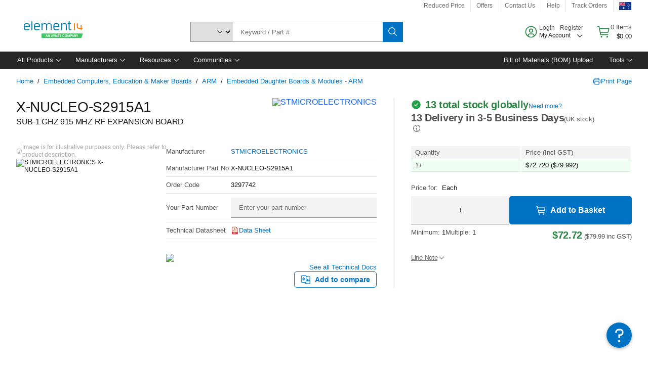

--- FILE ---
content_type: application/x-javascript;charset=utf-8
request_url: https://smetrics.element14.com/id?d_visid_ver=5.5.0&d_fieldgroup=A&mcorgid=106315F354E6D5430A4C98A4%40AdobeOrg&mid=83465251251403811814326107194528936965&ts=1768963256461
body_size: -41
content:
{"mid":"83465251251403811814326107194528936965"}

--- FILE ---
content_type: application/javascript
request_url: https://au.element14.com/H8qIUI/GV/1-/rgsq/DEy5BBkOAZSYI/YauLwzkNfcbkm6/cXBWXmQD/VkxrbAt/5eAwB
body_size: 180237
content:
(function(){if(typeof Array.prototype.entries!=='function'){Object.defineProperty(Array.prototype,'entries',{value:function(){var index=0;const array=this;return {next:function(){if(index<array.length){return {value:[index,array[index++]],done:false};}else{return {done:true};}},[Symbol.iterator]:function(){return this;}};},writable:true,configurable:true});}}());(function(){LR();xjQ();FnQ();var bc=function(GS,P5){return GS>=P5;};var mf,DF,vR,Zx,lC,Pg,PZ,A9,mC,P8,Gf,c4,nj,kZ,E6,RU,MX,Cr,Us,rf,AX,Yl,ZC,kI,q3,jR,cj,vx,Bx,X4,rC,Aw,Kr,qA,kg,Vl,O8,KO,Uw,l8,rY,mr,bA,v5,Vz,cR,WS,xC,U3,J,Is,rw,Pz,XP,lr,AW,xO,QS,X9,cP,L4,jS,sQ,CR,wK,Ar,TR,Am,WC,m6,NH,Dm,xs,Mx,Y3,Lx,kX,xK,JK,DS,R4,gx,TO,Hw,m3,Pn,ks,mF,v3,SS,R3,UP,KZ,EA,KS,bf,R,kY,J5,Gc,TU,lc,MW,hR,qw,vk,Tr,sn,gl,wC,XC,j5,V9,T6,J9,FR,Cf,QH,wR,YO,VF,lx,fS,nn,JC,mR,qf,H5,mX,tR,Ks,U9,f9,ZH,F3,Pf,S6,GU,k3,Vx,XK,O6,cz,f6,EW,Jr,b4,AI,OY,II,lA,ck,qC,xI,Rw,LW,Ox,QF,c9,w3,sF,kl,sj,x6,BX,F,mk,Il,r9,km,J4,MR,jF,Z4,TI,IS,mQ,QC,pS,Fg,xl,jX,t3,hI,z5,Pk,PY,mZ,Wn,ZW,ZO,zO,IC,Pr,qS,G6,Hs,zr,GK,ps,n8,GI,j3,fj,cS,dZ,Uj,lP,zU,Z8,Fz,Ac,Qx,cC,Zk,jl,qm,LK,s8,S5,nm,PF,Nc,VU,s6,MA,FH,Xs,Lf,Br,Ol,Oc,s9,vr,tA,NY,sw,fX,gs,dz,nQ,B3,Qc,Af,rQ,hn,JP,rS,dn,QX,gz,Gx,Xr,N4,AF,Oz,dR,As,cn,gf,NZ,JS,n9,xA,b3,mz,U8,YC,rn,D3,Jf,FP,f3,LO,hw,x9,kR,TF,Rk,zm,N3,hK,QR,fs,JH,S4,lk,bH,kA,mg,UA,F5,Qr,P9,qs,qr,gU,WU,L6,vY,cW,vg,UF,Bw,EP,Pw,ZA,VS,Bc,jf,v4,Dz,Mr,fI,bK,sA,l5,Bk,Tw,Ym,kK,JQ,px,sW,nK,AO,EK,Mg,kS,zY,MK,Rs,EQ,ff,bQ,fP,mH,g4,hO,Z3,fF,gY,Cm,p5,t9,Sf,OF,bn,JO,PW,sf,WA,XX,Or,G,wz,pn,DZ,zw,WH,Cc,GY,mK,BA,hP,O,l3,Sn,dj,PR,Mc,r3,c3,k5,vQ,KF,CA,ql,A6,M5,z9,hz,jH,FQ,OR,WQ,Nf,ms,fK,Kx,BW,dX,jw,LA,cl,d5,SU,FI,zK,q4,sO,Dj,TW,p3,sU,VK,kf,hW,KK,Dx,Ef,Sw,l6,dF,BC,Qn,xF,z6,SR,Zs,Bz,Hf,V3,WP,AK,C5,I9,JX,Jc,CP,cs,p9,GC,t5,XS,YY,Y4,kO,sK,IU,pQ,UO,pC,QO,NF,zn,b5,D4,KP,sI,LU,Xc,w6,lY,bY,xQ,Kc,CS,CC,Lj,xf,PQ,sz,r5,Qz,TQ,K5,Os,kW,sH,wY,Tm,cF,MS,bw,ZP,Ix,mw,bj,w9,r8,Xj,fz,Wm,zf,H3,B9,ZF,gI,Lr,C9,G3,hQ,YP,pk,Rz,d6,pX,YQ,RH,hm,S9,Jg,T5,Rg,BZ,dC,ll,X8,G8,cX,tn,E5,RI,lQ,hX,Nj,W3,zQ,Ew,kn,VO,xc,Rl,Bm,wO,fm,BF,UI,YF,pW,CO,YX,tI,Km,AY,IH,nH,wl,kx,MC,js,I6,lH,Sm,VW,pr,Sl,NS,K9,Nk,Em,Pc,ZQ,LH,EC,KC,ZX,pm,PP,g3,GO,hl,hg,jP,tQ,vU,NO,TA,RO,nO,Vc,HP,OO,cH,pZ,SF,wn,g5,S3,Jk,Ic,fR,tl,n6,lO,X5,X,RZ,Gk,fQ,VC,HF,AA,M3,SK,nY,SY,bg,Jx,Vg,WI,wc,Rn,QQ,Ng,FU,gm,rI,R9,YR,Y,H9,tm,qj,Xx,Wf,Yc,qn,M8,GF,Wg,Um,U,bC,pP,BK,IW,kr,Aj,vj,AC,pA,kj,br,L3,TC,z4,wk,NI,Zz,NQ,Wl,vn,O5,hC,nz,Ux,Lk,kk,h9,hF,QY,Ns,c5,Fm,DK,XZ,NR,jz,fW,xY,fZ,Ik,qZ,rP,HI,JU,Yw,m4,ZU,HX,qO,KY,Xk,CK,mY,Fs,Cn,jx,XA,lg,jO,MQ,VI,rm,nI,wP,X6,Dw,D8,BR,tw,rk,c6,Ez,tg,cm,NA,GZ,pf,Om,gO,CU,JF,nA,Tf,gC,CY,hY,lU,AH,IF,Fj,lR,WZ,UW,VH,G4,Gw,Rm,Yg,Jw,z8,ZR,rc,ls,IY,l4,Sr,rg,sC,Q9,rr,hH,Y5,In,A3,XH,HZ,nU,wX,zs,mW,Vs,sP,zH,RY,GP,Tg,nS,RF,rK,WF,pR,HH,nx,SX,jn,xX,KI,bm,cr,bZ,Qg,mA,Qw,Sz,Nm,EF,WX,Ln,IO,pz,M9,Zn,PH,EX,kz,Rr,rj,pO,Zl,OK,Qm,Hl,hA,A4,TP,VR,Ex,W5,Ec,dQ,jW,GQ,Fw,NU,Wk,OC,gZ,lw,lz,BO,ww,x4,U4,gS,FY,bP,An,cc,RS,O4,E9,vc,CZ,rR,JY,q,Xf,fH,jm,fx,Sj,JR,xZ,Ok,s4,dP,jg,s5,Wr,dW,T8,Sg,Nr,xP,zF,HA,Ax,W9,E3,lS,Ff,Vn,J6,cO,N5,Qk,H6,pj,SC,G5,jK,tU,jj,j9,F9,C6,gQ,d9,nC,wS,OH,Mm,wj,wr,Sc,Y6,gW,Hg,wU,Ow,Az,kF,Z,En,cU,Vw,vm,Hz,lX,C3,FO,XY,jZ,On,MP,JW,s3,vK,dx,YW,CQ,U5,Tn,Rf,Lw,KH,OQ,jI,L9,UY,RK,Gg,Kw,HK,Cj,Ws,YA,C4,tS,Tj,JA,O3,RQ,CI,j6,rl,L5,I,Xm,pw,ZY,kP,CX,nP,vI,TY,Hc,Tx,c8,cA,Dg,gj,h8,I5,v6,UU,Hn,gP,m5,EY,b8,gn,cY,Y8,H4,Fc,Im,fC,l9,ss,C,Eg,XU,w5,LZ,v9,rA,HC,r6,sZ,wg,BY,w4,B8,CH,Dn,VA,BQ,M6,IK,Uc,mU,Wc,BU,gk,f5,xW,Cw,BH,Vr,Ak,OA,p4,bU,Vm,sS,Nx,Rc,B,ws,dA,ZS,FW,UX,ZZ,Ys,FC,mP,D6,fA,bX,ZI,hU,qY,mn,Ql,kQ,jk,DW,Z5,Zj,Cg,w,xH,MI,kw,zS,DR,mm,vX,vP,SH,VP,PK,zC,Ek,Ij,Px,bI,Qs,J3,qI,fl,OS,Gj,GW,FK,VZ,Zm,S8,Tl,MO,Bg,UC,RC,RA,QK,DP,Lm,fr,LI,FF,cQ,V4,lI,qg,AR,jc,n5,Ug,LX,qP,rU,Uz,Gl,KA,V5,gc,Ps,x5;var Fn=function(){return [",\x07D","\x00\x40VNT [",":[J$\x40B^","+QR\'[CV","MH2",")H](^y^P\"",";<G,sY2AP\\\\","]\'mH3[_\\","D\'Dnqa^\\78F&<J<WS/","BCTM*\vX-","XZ2","v;[R5","UZ^OV\\\':H;J","\bH;GR\"{E^K$Z","","[$FgTP&","8[J-","*A!XH\nWH","H$R","T2","\\","N7I*5L","","+VY\"YxKKF)5Z","Z\'.",")H:MY\x07^^ZM","vb+\x40h4Vz\"","HY/V^I\v","6K#","),]\']S,B]^M ","P#","X._pNM*\\!6G\vQR5\x40^WU \t",">L<{P$_TUM69\v|)>g)SY","\x00M)=PJ]5W","\"]_XX1","*5\\-JS.FY","KTZK","_)RI$A","EZK\"","Z*\\: ","%6SPR$\x40bXK q","H+]Y-WCTT Z","X5\v\x3fA&6[[N2[^U","]L);L7Y=Jh8BT","\\)+]WQ$AEZT5",")L:X}5FC","H\bwL","O%YY5mEZK\"[","m\x00#&ih","*z#a}O","J1];","ZJ6F",",_H ","t_^ [\"ly![K$\x40","N-:]!HYKA^","8F;-[=]H.\x40","MU&\\PWJ","_\\3M\'+\x40-PH FXTW","_$M,Y:LSRPV#","Z\'4L\x07\\V","x\x07\n}","G\'+","P+Z\x00<\x40/VH","P\\<\b","J)RPW]^W,","ck!D","\tFI\\~","6LH","C^J*M,Y<WS/A",".,E$wX","#_nHC","\x40;yY/WCZM*\t4]&:]!QR","ATI","F)/\x40/_H.\x40a^K([!6G;","2^)5\x40,]5FTVI1[Gh=L;JN4QENK [G&t\x40<[N P]^,\\)7J-6\b\\TK!\x00\b<6\t*[(FTIX\'h7F&]3\x40PB*M+-ZhSI2FSX3RIhz1S^.^RM \t\\\'+t`,WESV!U","i+-\x40>[dP[^Z1","",";2\x408",""," O\th~Q[fzx+)\\/\tvgSbx\rBi\t7kJ[\x00Tajx4Mzh+k~6syh&:0Ph\t]sEpsz23j\x3f\ba\t_pFzqi\n!h\x00}\"sLx\r:3K\t^v}\x00QuyN31i+k\x3f]t\x00sRm{2::l\x3f:h\nIi\tspXm\x07\f3`\t\bJ\t|DzpzZ9i\x00x+jQyzx&/0_\tj\t]}Jpsx4j\x3fa\ro_\x00pFPq:x\n.h\x00z[\"ssL`\r:3K^\tv6QpyA33i+k\x3ft\x07URz{22:i\t:d\nI}\tv`Xx\x07;`\tJ|K\x00zpzZ9K\x00h+|~6syzN&:$j+h\t]xEpsx\"3j0\ba\t_\fpFzq*i\n.|\x00}\"{sLx\r\x3fK\t^\tv}\x00QyN30_+k\x3fQt\x00sR~{2::l/:h\nFy\tspXn\x07\f3`\rJ\t|KzpzZ9i\x00^+~9yzx&90_\to]}pRsx$j\x3fa\r_\x00pF~q:k\n.h\x00|m\"ssCp\r:3K^\tvz\x00QpyA33i+\tk\x3ftERz{=>:i\t:h\nI}\tv`Xx\x07\f\x3f`\tJ|K\x00zsLZ9\x00h+s~6syxx&:0_#h\t]yEps{\"3~\n:a\t_pFzqi\n.\x00}\"`sLx\r83K\tQ\tv}\x00QeyN33y+k\x3fIt\x00sRz{2::k:h\nFi\tspXr\x07\f3`J\t|KzpzZ\r9i\x00^+~6{yzx&>0_\tm]}Jhsx!j\x3fa\vI_\x00dsXq=#n\x3fh\v]z,\x00pvJ\x07N\b}^\fm$YAsT,3i\thM}\bbCN{2\x3f>i\n({gI_\x00tsPq/ENh\t|KgsXx:P-N\ny}\x00sun\x40\"y\tp{W\x00p\tx1%I:\x00h\x00D\f\x00sZuJ16i\tckm\"sFzx4Kqh,N^,`]^||y\f\th~6spx`v\x40i\r\x00h\tw{|zx E d\"qoupzx\vK\n\fZ\t},|Z:3i\t\x40}\x00\\saN:1q{3k\t]}\x00s]aH10}\th\tWAE\\x\r:6\tG_H&vpzx,Bxk%FP#_U\vX\b>0_\tj,xM\b\x00`zx:<nq}\vGdI`\f3i\vD:}\x00xlJ\x009i\tK$u\x00whzx6ah\tPn,Epzz\'>j\t:h\tWAFzx4Z\nKuqkpzx\bO0_\fh\ttI\\}x:3i\x3f2C\x3f}VwKH+i\teI}\x00q`\tN/2\bC\"\vN\t}wXpzx\f%y+^\tzj{B`Ki\t=Y+z8Q\\}\f2*6x\t\bh\n\fmspzv\f3i\v;o+v}\fspylElyt jyZ+1M+h2Iy\x00sh\b:3i\t2J/I}\x00qU|`/2\bC\"S#l}\x00{pzx=\"y\tp&O\x00xh","j1\tF/","xU-W","frk\\ \t1G&7L+JU.\\","1SBH","MI#ARIP\'",",<E<","I*\\-+}1NY","\\-L$[Q$FCB","1WCVP6\bG&*","NP4UXUJ","\r+[\'L","YS","P$\\VOQ","e\\ 6M","POEq3 m.G)M5M[[cYh m[D/c","I-0F=G\rr\x07","T ^","QR\r[_^","R\t5H:SO","*]\'LYWSlP!&Z):B!P[JR^I1F","O5SCO","+\n\\","D<8p","B\v\tw","\x40.L],W","*Z ",",KQ,K","MH8^T","[xk",",[J[I^UA\'","+L;KP5|PV\\","_T[","N\'+l)]T","M<^&nN.BTIM<\x3f[++\x408JS3A","Qx}a","\vSGZ\vD--\tRI&XU","!7M-Fs\'","A;\r[=MH$V","WR]","G/0G","3A*0E!JE\"ZPU^ ","N D","$","^_","# z\v{ln","]*\x07E-7]\rRY,W_O",",<E<_h(_THM$","1\b","XK M","0\bZ=","\x3f<K/R","\\\\13I,5L;M~3]FH\\7\x3f\\)","8LY7","C- Y:[O2",";,Z8[R%WUbP ","nd\\66L=5L"," F","PPf","M*\x40-7M","*","HQ ","!A$/L:RU&ZEi)7","\\ZA\x07K \tF!PH2","_)-\x40&{D1\x40THJ,m:+F:","dP+\rC-","5\tL=:]K^","A;0K$[","{$\t`y\vXUUKz2Ez#5^vT\x00q\x00U\v\v2`qjS wDL","H","","R._SI\\","$\rA$\x40,JT","SFIX5","p4","mI","po","Z1P_\bFTIX1\x00","7\\%\\Y3","\\TC3A*0E!JE\"ZPU^ ","V|"];};var Kn=function(){return Q3.apply(this,[OQ,arguments]);};var fw=function(){return fY["Math"]["floor"](fY["Math"]["random"]()*100000+10000);};var jA=function(){return Q3.apply(this,[OZ,arguments]);};var q9=function(){return Q3.apply(this,[Sz,arguments]);};var tC=function(){LC=["\x6c\x65\x6e\x67\x74\x68","\x41\x72\x72\x61\x79","\x63\x6f\x6e\x73\x74\x72\x75\x63\x74\x6f\x72","\x6e\x75\x6d\x62\x65\x72"];};var kU=function(TK){return !TK;};var Kg=function AP(Gm,FA){'use strict';var tO=AP;switch(Gm){case DQ:{var fU=FA[xz];var DA;OU.push(Gn);return DA=fU&&qU(XF()[Yn(mS)].call(null,OP,gW,dc,kU([])),typeof fY[XF()[Yn(gw)].apply(null,[PC,mO,kU({}),kU(Nw)])])&&Xg(fU[FS()[n4(gK)](Ww,DO,jC,bS)],fY[Xg(typeof XF()[Yn(Xn)],QP([],[][[]]))?XF()[Yn(b9)](k4,NC,xn,dc):XF()[Yn(gw)].call(null,PC,mO,Ww,f4)])&&ln(fU,fY[XF()[Yn(gw)].apply(null,[PC,mO,KU,kU(kU([]))])][Dc()[xU(OP)].call(null,PQ,YS,TS,Ww)])?Xg(typeof X3()[j4(xS)],QP([],[][[]]))?X3()[j4(G9)].call(null,xg,IA):X3()[j4(tP)].call(null,T4,Zc):typeof fU,OU.pop(),DA;}break;case E6:{var QU=FA[xz];var nw=FA[W6];var B5=FA[OZ];return QU[nw]=B5;}break;case lX:{var pK=FA[xz];var A5=FA[W6];var GA=FA[OZ];OU.push(dS);pK[A5]=GA[FS()[n4(gw)](gF,WK,dc,dg)];OU.pop();}break;case Ar:{var rs=FA[xz];OU.push(Zg);var Z9;return Z9=rs&&qU(XF()[Yn(mS)](OP,xl,kU(kU(Nw)),NC),typeof fY[ln(typeof XF()[Yn(Tc)],'undefined')?XF()[Yn(gw)](PC,IW,dc,Pm):XF()[Yn(b9)].apply(null,[TS,PC,fg,dc])])&&Xg(rs[FS()[n4(gK)].apply(null,[MU,DO,pg,bH])],fY[XF()[Yn(gw)].apply(null,[PC,IW,z3,Nn])])&&ln(rs,fY[XF()[Yn(gw)](PC,IW,PC,zP)][Dc()[xU(OP)](Af,YS,vS,BS)])?ln(typeof X3()[j4(cw)],QP([],[][[]]))?X3()[j4(tP)](D8,Zc):X3()[j4(G9)](US,ng):typeof rs,OU.pop(),Z9;}break;case J6:{var Ig=FA[xz];return typeof Ig;}break;case xW:{var m9=FA[xz];var Cs;OU.push(rF);return Cs=m9&&qU(ln(typeof XF()[Yn(r4)],QP([],[][[]]))?XF()[Yn(mS)].call(null,OP,Zj,Xw,kU({})):XF()[Yn(b9)](k9,vA,YK,kU([])),typeof fY[ln(typeof XF()[Yn(gw)],QP([],[][[]]))?XF()[Yn(gw)].apply(null,[PC,E4,Xw,AU]):XF()[Yn(b9)].call(null,vw,Q4,tP,OP)])&&Xg(m9[FS()[n4(gK)].call(null,xw,DO,kU(kU({})),ZK)],fY[XF()[Yn(gw)](PC,E4,Xn,t4)])&&ln(m9,fY[XF()[Yn(gw)].apply(null,[PC,E4,GX,kU(kU(Nw))])][Dc()[xU(OP)](TR,YS,pg,f4)])?X3()[j4(tP)](qc,Zc):typeof m9,OU.pop(),Cs;}break;case dZ:{return this;}break;case GZ:{var PO=FA[xz];return typeof PO;}break;case Gf:{return this;}break;case xz:{var LP=FA[xz];OU.push(WO);var lm=fY[PA()[g9(mS)].call(null,Hm,WK,Hz,NK)](LP);var hS=[];for(var O9 in lm)hS[XF()[Yn(gK)].apply(null,[DC,CH,t4,IP])](O9);hS[Dc()[xU(YK)].apply(null,[YQ,b9,kU(kU(G9)),D5])]();var UK;return UK=function YU(){OU.push(Mn);for(;hS[ln(typeof Dc()[xU(Un)],QP('',[][[]]))?Dc()[xU(Nw)].call(null,DU,gF,kU(kU({})),YS):Dc()[xU(xn)](HU,DO,kU(kU({})),bO)];){var kC=hS[Dc()[xU(AS)](pr,P3,G9,kU([]))]();if(Ss(kC,lm)){var nc;return YU[FS()[n4(gw)](PU,WK,kU(kU(G9)),Mw)]=kC,YU[PA()[g9(PS)](ES,gA,Aj,Zc)]=kU(G9),OU.pop(),nc=YU,nc;}}YU[ln(typeof PA()[g9(tP)],QP([],[][[]]))?PA()[g9(PS)](ES,LS,Aj,fO):PA()[g9(Nn)].call(null,d4,PU,dU,b9)]=kU(Nw);var wm;return OU.pop(),wm=YU,wm;},OU.pop(),UK;}break;case bf:{var Lc=FA[xz];var dK=FA[W6];var tK=FA[OZ];OU.push(G9);Lc[dK]=tK[FS()[n4(gw)](kU(kU([])),WK,Jm,K4)];OU.pop();}break;case sI:{var jU=FA[xz];return typeof jU;}break;case z8:{var Ag=FA[xz];return typeof Ag;}break;case lz:{OU.push(SA);this[PA()[g9(PS)](ES,kU(G9),I6,lK)]=kU(Nw);var cK=this[X3()[j4(IP)](w,SO)][mI[Dc()[xU(Pm)](I4,Iw,sm,kU(kU(Nw)))]()][NP()[dw(Nn)](gw,Gn,MF,xn,NC,EO)];if(Xg(Dc()[xU(zP)].call(null,Ij,Ww,EO,Xn),cK[XF()[Yn(D5)](HS,NY,Jn,cw)]))throw cK[FS()[n4(tP)](YS,EO,M4,FR)];var n3;return n3=this[PA()[g9(Tc)](pF,gF,dS,dc)],OU.pop(),n3;}break;case Jk:{var x3=FA[xz];return typeof x3;}break;case wz:{OU.push(pU);var K3;return K3=vF()[T9(xn)](gA,fg,PC,I3,Og),OU.pop(),K3;}break;case G8:{var SP=FA[xz];var zA=FA[W6];var gg=FA[OZ];return SP[zA]=gg;}break;case G6:{var Bn=FA[xz];OU.push(lF);var QA;return QA=Bn&&qU(XF()[Yn(mS)](OP,hW,kU(Nw),Xw),typeof fY[XF()[Yn(gw)](PC,T3,kU(G9),Un)])&&Xg(Bn[Xg(typeof FS()[n4(tF)],QP('',[][[]]))?FS()[n4(YS)](AU,LF,PU,P4):FS()[n4(gK)].call(null,TS,DO,kU({}),vC)],fY[Xg(typeof XF()[Yn(Jm)],QP([],[][[]]))?XF()[Yn(b9)](Q5,Gn,kU({}),t4):XF()[Yn(gw)](PC,T3,DC,IP)])&&ln(Bn,fY[XF()[Yn(gw)].apply(null,[PC,T3,NC,kU(kU([]))])][Dc()[xU(OP)](I3,YS,xn,LS)])?X3()[j4(tP)](zc,Zc):typeof Bn,OU.pop(),QA;}break;case Ef:{return this;}break;case fQ:{var qK=FA[xz];OU.push(xm);var R5;return R5=zg(fH,[PA()[g9(BS)].call(null,b9,Xw,qF,AU),qK]),OU.pop(),R5;}break;case OW:{var B4=FA[xz];OU.push(wA);var N9;return N9=B4&&qU(XF()[Yn(mS)].call(null,OP,Px,EU,XO),typeof fY[XF()[Yn(gw)](PC,bX,NK,cg)])&&Xg(B4[FS()[n4(gK)](wF,DO,dO,RQ)],fY[XF()[Yn(gw)](PC,bX,D5,q5)])&&ln(B4,fY[XF()[Yn(gw)](PC,bX,Pm,Xw)][ln(typeof Dc()[xU(q5)],'undefined')?Dc()[xU(OP)].apply(null,[M8,YS,G9,xw]):Dc()[xU(xn)].call(null,SA,Xw,gw,pg)])?X3()[j4(tP)].apply(null,[Tf,Zc]):typeof B4,OU.pop(),N9;}break;case JR:{return this;}break;case HH:{var W4=FA[xz];var nF=FA[W6];var bF=FA[OZ];OU.push(HO);try{var sg=OU.length;var F4=kU(W6);var D9;return D9=zg(fH,[XF()[Yn(D5)].apply(null,[HS,RP,Xn,pF]),ln(typeof XF()[Yn(rO)],'undefined')?XF()[Yn(zP)](D5,Lg,Zw,dO):XF()[Yn(b9)](BP,vO,Tc,q5),FS()[n4(tP)](f4,EO,AU,Y9),W4.call(nF,bF)]),OU.pop(),D9;}catch(CF){OU.splice(Fh(sg,G9),Infinity,HO);var ds;return ds=zg(fH,[XF()[Yn(D5)](HS,RP,EU,WK),Dc()[xU(zP)](LM,Ww,fg,Jn),FS()[n4(tP)].call(null,kU(G9),EO,AE,Y9),CF]),OU.pop(),ds;}OU.pop();}break;case NR:{var gb=FA[xz];var KJ=FA[W6];var kL=FA[OZ];OU.push(Ep);try{var hV=OU.length;var WL=kU([]);var Gt;return Gt=zg(fH,[XF()[Yn(D5)](HS,Sf,n0,NG),ln(typeof XF()[Yn(Iq)],QP([],[][[]]))?XF()[Yn(zP)].call(null,D5,Ok,jG,t4):XF()[Yn(b9)](rL,xb,f4,AE),FS()[n4(tP)](YS,EO,NG,ZQ),gb.call(KJ,kL)]),OU.pop(),Gt;}catch(GT){OU.splice(Fh(hV,G9),Infinity,Ep);var f1;return f1=zg(fH,[XF()[Yn(D5)].apply(null,[HS,Sf,NE,kU(kU({}))]),Dc()[xU(zP)](mz,Ww,zP,q5),FS()[n4(tP)](NG,EO,kU({}),ZQ),GT]),OU.pop(),f1;}OU.pop();}break;}};var E0=function(){return Q3.apply(this,[kk,arguments]);};var Kb=function P1(pD,zp){'use strict';var Rh=P1;switch(pD){case xW:{var nG=zp[xz];OU.push(YK);var Ip;return Ip=fY[PA()[g9(mS)](Hm,NK,mb,BS)][Xg(typeof X3()[j4(jG)],QP('',[][[]]))?X3()[j4(G9)](SO,PT):X3()[j4(vS)].call(null,cT,LE)](fY[ln(typeof FS()[n4(HL)],QP([],[][[]]))?FS()[n4(dc)](PC,ET,XO,VM):FS()[n4(YS)].call(null,EU,MG,dO,O0)][ln(typeof PA()[g9(IP)],QP([],[][[]]))?PA()[g9(XL)](NK,HL,Zg,z3):PA()[g9(Nn)].call(null,rB,M4,PE,lK)],nG),OU.pop(),Ip;}break;case Tl:{OU.push(rT);var gJ=function(nG){return P1.apply(this,[xW,arguments]);};var sL=[Dc()[xU(dO)](ff,vS,r4,zP),X3()[j4(kJ)](gh,Vb)];var X1=sL[FS()[n4(j7)].apply(null,[Uq,vS,MU,GM])](function(Lp){var PB=gJ(Lp);OU.push(sB);if(kU(kU(PB))&&kU(kU(PB[FS()[n4(q5)].call(null,fO,rE,Tc,jB)]))&&kU(kU(PB[ln(typeof FS()[n4(EO)],QP('',[][[]]))?FS()[n4(q5)](Nn,rE,xS,jB):FS()[n4(YS)](LS,Rq,NE,L1)][Xg(typeof Dc()[xU(zP)],QP([],[][[]]))?Dc()[xU(xn)](N1,xw,TS,n0):Dc()[xU(WK)].call(null,zM,q5,KU,ID)]))){PB=PB[FS()[n4(q5)].apply(null,[PU,rE,Jn,jB])][Dc()[xU(WK)].call(null,zM,q5,kU(kU({})),AD)]();var lq=QP(Xg(PB[Dc()[xU(hs)](JV,VD,Th,WK)](St()[JD(tq)](jD,G9,Un,kU(kU(G9)),xB,Pm)),F7(G9)),sV(fY[FS()[n4(Ls)](kU({}),tT,xw,xt)](sG(PB[Dc()[xU(hs)](JV,VD,kU({}),tP)](PA()[g9(tP)](qT,t4,r1,kU({}))),F7(mI[FS()[n4(XL)](mB,PS,gK,Tt)]()))),G9));var PG;return OU.pop(),PG=lq,PG;}else{var ct;return ct=Ts()[cb(Pm)](XL,Lb,Lq,Zc,b9,kU(kU({}))),OU.pop(),ct;}OU.pop();});var z7;return z7=X1[Ts()[cb(b9)](cg,Tb,TT,P3,gK,ET)](Xg(typeof Dc()[xU(LS)],'undefined')?Dc()[xU(xn)](XB,PU,cD,pg):Dc()[xU(gK)].apply(null,[dp,f4,Th,WK])),OU.pop(),z7;}break;case zI:{OU.push(mG);throw new (fY[cE()[Bp(Nw)](C7,r4,pF,YS,Xn,kU({}))])(Dc()[xU(LG)](WQ,RE,Hq,Nn));}break;case Ef:{var Hb=zp[xz];var Gh=zp[W6];OU.push(PM);if(qU(Gh,null)||sG(Gh,Hb[Dc()[xU(Nw)].apply(null,[CG,gF,kU({}),Jn])]))Gh=Hb[Dc()[xU(Nw)].call(null,CG,gF,Nw,NG)];for(var Z7=Nw,Fb=new (fY[X3()[j4(Xt)].call(null,E4,fO)])(Gh);CD(Z7,Gh);Z7++)Fb[Z7]=Hb[Z7];var pB;return OU.pop(),pB=Fb,pB;}break;case Pf:{var sD=zp[xz];var vV=zp[W6];OU.push(M4);var FJ=qU(null,sD)?null:YG(X3()[j4(ID)](wY,LS),typeof fY[Xg(typeof XF()[Yn(cD)],QP('',[][[]]))?XF()[Yn(b9)].apply(null,[f7,Mh,kU(Nw),kU(G9)]):XF()[Yn(gw)](PC,Cp,Th,G0)])&&sD[fY[XF()[Yn(gw)](PC,Cp,cg,XL)][PA()[g9(D5)].apply(null,[Uh,mS,HV,PU])]]||sD[ln(typeof PA()[g9(KU)],QP('',[][[]]))?PA()[g9(rO)](V0,kU(kU(Nw)),n8,fg):PA()[g9(Nn)](AG,kU({}),jL,Uq)];if(YG(null,FJ)){var m1,lL,r0,TV,qE=[],xJ=kU(Nw),UM=kU(G9);try{var lt=OU.length;var kT=kU(kU(xz));if(r0=(FJ=FJ.call(sD))[Dc()[xU(PS)].call(null,HO,Hm,kU([]),cg)],Xg(Nw,vV)){if(ln(fY[PA()[g9(mS)](Hm,pF,CM,hs)](FJ),FJ)){kT=kU(kU(W6));return;}xJ=kU(mI[ln(typeof FS()[n4(Hq)],QP([],[][[]]))?FS()[n4(XL)].call(null,t4,PS,fO,A0):FS()[n4(YS)](kU(G9),P7,NG,Zh)]());}else for(;kU(xJ=(m1=r0.call(FJ))[PA()[g9(PS)].call(null,ES,EO,Ev,NK)])&&(qE[XF()[Yn(gK)](DC,Lh,KU,b9)](m1[FS()[n4(gw)].apply(null,[z3,WK,kU(Nw),LV])]),ln(qE[ln(typeof Dc()[xU(Xn)],'undefined')?Dc()[xU(Nw)](sT,gF,IP,G9):Dc()[xU(xn)].apply(null,[rE,W1,BS,gF])],vV));xJ=kU(Nw));}catch(QT){UM=kU(Nw),lL=QT;}finally{OU.splice(Fh(lt,G9),Infinity,M4);try{var bv=OU.length;var jh=kU([]);if(kU(xJ)&&YG(null,FJ[PA()[g9(tP)].apply(null,[qT,kU(Nw),Mb,fO])])&&(TV=FJ[PA()[g9(tP)](qT,M4,Mb,UB)](),ln(fY[Xg(typeof PA()[g9(WK)],QP([],[][[]]))?PA()[g9(Nn)](ET,jC,zD,ET):PA()[g9(mS)].call(null,Hm,kJ,CM,DC)](TV),TV))){jh=kU(kU({}));return;}}finally{OU.splice(Fh(bv,G9),Infinity,M4);if(jh){OU.pop();}if(UM)throw lL;}if(kT){OU.pop();}}var V1;return OU.pop(),V1=qE,V1;}OU.pop();}break;case jX:{var dB=zp[xz];OU.push(DJ);if(fY[Xg(typeof X3()[j4(M4)],QP('',[][[]]))?X3()[j4(G9)].call(null,lF,Rb):X3()[j4(Xt)].call(null,kR,fO)][Xg(typeof X3()[j4(G9)],QP([],[][[]]))?X3()[j4(G9)].call(null,Yh,SO):X3()[j4(z3)].apply(null,[q0,wt])](dB)){var pb;return OU.pop(),pb=dB,pb;}OU.pop();}break;case Zx:{var sh=zp[xz];return sh;}break;case c6:{OU.push(bq);if(kU(Ss(FS()[n4(kJ)](Vb,zP,kU(kU(G9)),sf),fY[FS()[n4(dc)](dO,ET,kU(kU({})),CQ)]))){var Yv;return OU.pop(),Yv=null,Yv;}var ZG=fY[FS()[n4(dc)](Iq,ET,kU(Nw),CQ)][FS()[n4(kJ)](LS,zP,Un,sf)];var fq=ZG[Dc()[xU(Hm)](DR,Xn,bO,r4)];var Ut=ZG[ln(typeof cE()[Bp(TS)],'undefined')?cE()[Bp(Ww)](C7,mB,D1,Uq,b9,Jm):cE()[Bp(KU)].call(null,rT,vS,I7,gp,Ww,kU([]))];var p1=ZG[XF()[Yn(D5)](HS,xQ,kU(kU([])),AE)];var qp;return qp=[fq,Xg(Ut,Nw)?Nw:sG(Ut,Nw)?F7(G9):F7(b9),p1||FS()[n4(qh)].call(null,MU,Xq,kU(kU({})),Qz)],OU.pop(),qp;}break;case OH:{var gG={};var d1={};OU.push(R7);try{var gq=OU.length;var jJ=kU(kU(xz));var Lt=new (fY[X3()[j4(rM)](VM,OP)])(Nw,Nw)[ln(typeof FS()[n4(fO)],'undefined')?FS()[n4(wF)](dc,BJ,kU(kU(Nw)),CZ):FS()[n4(YS)].call(null,EO,I4,xS,g0)](Dc()[xU(n0)].apply(null,[hB,QG,UB,zP]));var gM=Lt[FS()[n4(z3)](kU(kU(G9)),PU,fO,NV)](ln(typeof FS()[n4(gA)],QP('',[][[]]))?FS()[n4(xw)](RE,Jv,cw,Wc):FS()[n4(YS)](Nn,bJ,tF,Lg));var lB=Lt[ln(typeof FS()[n4(vS)],QP('',[][[]]))?FS()[n4(vS)].call(null,Nw,jq,G0,OF):FS()[n4(YS)](EU,Sb,kU(kU(Nw)),DE)](gM[PA()[g9(n0)].apply(null,[wF,LG,P0,bO])]);var Zp=Lt[FS()[n4(vS)].call(null,Zw,jq,kU(kU({})),OF)](gM[cE()[Bp(qT)](X7,wF,rO,cg,vS,t4)]);gG=zg(fH,[X3()[j4(Ot)].apply(null,[b5,rE]),lB,FS()[n4(cT)](fg,jC,tP,OF),Zp]);var fT=new (fY[X3()[j4(rM)](VM,OP)])(Nw,Nw)[FS()[n4(wF)].apply(null,[RE,BJ,GX,CZ])](Dc()[xU(V0)](XP,J1,b9,zT));var H1=fT[FS()[n4(z3)](kU(kU(G9)),PU,MU,NV)](FS()[n4(xw)](tq,Jv,Xn,Wc));var pq=fT[FS()[n4(vS)](kU(kU({})),jq,Ww,OF)](H1[PA()[g9(n0)].apply(null,[wF,kU(Nw),P0,kU(kU(Nw))])]);var nh=fT[FS()[n4(vS)](Nn,jq,f4,OF)](H1[cE()[Bp(qT)].call(null,X7,gF,rO,cg,PS,Ls)]);d1=zg(fH,[Dc()[xU(ZJ)](FP,pg,XO,b9),pq,XF()[Yn(kJ)](HO,qS,Jm,RE),nh]);}finally{OU.splice(Fh(gq,G9),Infinity,R7);var Bt;return Bt=zg(fH,[Xg(typeof PA()[g9(G0)],QP([],[][[]]))?PA()[g9(Nn)](Ch,fg,ZD,kU(G9)):PA()[g9(ZJ)](DC,Xw,KV,PS),gG[X3()[j4(Ot)](b5,rE)]||null,XF()[Yn(cw)](It,FQ,mB,kU(kU(Nw))),gG[FS()[n4(cT)](lK,jC,kU([]),OF)]||null,X3()[j4(ZJ)].call(null,gm,cD),d1[Dc()[xU(ZJ)](FP,pg,NG,tF)]||null,X3()[j4(rE)].call(null,tv,jC),d1[XF()[Yn(kJ)](HO,qS,Xw,kU(Nw))]||null]),OU.pop(),Bt;}OU.pop();}break;case jk:{var LT=zp[xz];OU.push(JL);if(Xg([Xg(typeof X3()[j4(cg)],QP('',[][[]]))?X3()[j4(G9)](Bs,Un):X3()[j4(lK)].apply(null,[TP,zE]),ln(typeof Dc()[xU(z3)],QP('',[][[]]))?Dc()[xU(Fv)].call(null,mq,YK,NK,OP):Dc()[xU(xn)](CV,Yq,kU(kU([])),kU(G9)),FS()[n4(wM)](NE,AJ,jC,LF)][Dc()[xU(hs)](RB,VD,GX,kU(kU({})))](LT[ln(typeof Dc()[xU(V0)],QP('',[][[]]))?Dc()[xU(P3)].call(null,AV,PS,cg,pg):Dc()[xU(xn)].apply(null,[FB,gL,cg,kU(G9)])][St()[JD(ID)].apply(null,[qt,Un,EO,P3,RT,q5])]),F7(G9))){OU.pop();return;}fY[ln(typeof X3()[j4(Jm)],QP([],[][[]]))?X3()[j4(Q1)].call(null,zh,kJ):X3()[j4(G9)].call(null,jG,Th)](function(){OU.push(ZE);var N7=kU(kU(xz));try{var F0=OU.length;var xD=kU(kU(xz));if(kU(N7)&&LT[Dc()[xU(P3)](hn,PS,YK,kU(Nw))]&&(LT[Dc()[xU(P3)](hn,PS,r4,ET)][X3()[j4(PC)].apply(null,[cA,tT])](PA()[g9(qh)](BB,hs,GG,gw))||LT[Dc()[xU(P3)].apply(null,[hn,PS,pg,PS])][X3()[j4(PC)](cA,tT)](Xg(typeof X3()[j4(jG)],QP([],[][[]]))?X3()[j4(G9)].apply(null,[JG,OD]):X3()[j4(qh)](Nm,Xw)))){N7=kU(kU([]));}}catch(sE){OU.splice(Fh(F0,G9),Infinity,ZE);LT[ln(typeof Dc()[xU(Pm)],'undefined')?Dc()[xU(P3)].call(null,hn,PS,cg,Hq):Dc()[xU(xn)].call(null,SE,J0,IP,ET)][FS()[n4(vh)](Iq,g1,HL,KF)](new (fY[cE()[Bp(tP)](gB,b9,Cb,gw,cg,dO)])(FS()[n4(Dp)](gA,D5,fg,Rs),zg(fH,[XF()[Yn(TL)].call(null,wM,C4,wF,P3),kU(kU({})),FS()[n4(QG)].apply(null,[z3,Rq,G0,hw]),kU(kU(xz)),XF()[Yn(Fv)](Cq,q4,kU(G9),G0),kU(kU({}))])));}if(kU(N7)&&Xg(LT[XF()[Yn(j7)](Xw,BO,Nw,kU(kU(G9)))],Ts()[cb(pg)](tP,Lv,zM,PS,tq,Th))){N7=kU(kU(W6));}if(N7){LT[Dc()[xU(P3)].call(null,hn,PS,pg,tP)][FS()[n4(vh)].call(null,Ls,g1,lK,KF)](new (fY[ln(typeof cE()[Bp(NK)],QP([],[][[]]))?cE()[Bp(tP)](gB,n0,Cb,gw,zT,MU):cE()[Bp(KU)](k1,xw,z0,Pp,kU({}),Xn)])(ln(typeof XF()[Yn(xw)],QP('',[][[]]))?XF()[Yn(Q1)].call(null,BS,cA,LG,cw):XF()[Yn(b9)](TT,lG,Xn,KU),zg(fH,[XF()[Yn(TL)](wM,C4,kU(kU({})),Th),kU(kU(W6)),Xg(typeof FS()[n4(n0)],QP('',[][[]]))?FS()[n4(YS)](kU(Nw),ML,kU(kU(G9)),mB):FS()[n4(QG)](bO,Rq,gA,hw),kU(W6),ln(typeof XF()[Yn(zP)],QP([],[][[]]))?XF()[Yn(Fv)](Cq,q4,kU(G9),kU(Nw)):XF()[Yn(b9)](dE,rv,kU(kU([])),UB),kU(kU(W6))])));}OU.pop();},Nw);OU.pop();}break;case Y:{OU.push(jV);fY[PA()[g9(q5)].call(null,kJ,gA,tA,Nn)][XF()[Yn(rE)](lh,jS,gK,n0)](vF()[T9(Ww)](wF,OP,kU(Nw),Gq,K0),function(LT){return P1.apply(this,[jk,arguments]);});OU.pop();}break;case XI:{OU.push(Mb);throw new (fY[cE()[Bp(Nw)](HU,xS,pF,YS,kJ,kU({}))])(Dc()[xU(LG)](Dv,RE,cD,Tc));}break;case U6:{var HG=zp[xz];var Nt=zp[W6];OU.push(Mn);if(qU(Nt,null)||sG(Nt,HG[Dc()[xU(Nw)](DU,gF,YK,kU(G9))]))Nt=HG[Dc()[xU(Nw)](DU,gF,fg,kU(kU(G9)))];for(var MM=IG[cg],Jh=new (fY[ln(typeof X3()[j4(M4)],QP('',[][[]]))?X3()[j4(Xt)].apply(null,[dn,fO]):X3()[j4(G9)].call(null,cv,mS)])(Nt);CD(MM,Nt);MM++)Jh[MM]=HG[MM];var xv;return OU.pop(),xv=Jh,xv;}break;case dZ:{var bT=zp[xz];var Wv=zp[W6];OU.push(nD);var Eh=qU(null,bT)?null:YG(X3()[j4(ID)](mm,LS),typeof fY[XF()[Yn(gw)](PC,RL,Jm,M4)])&&bT[fY[XF()[Yn(gw)](PC,RL,ID,Jn)][PA()[g9(D5)](Uh,bO,M0,kU(Nw))]]||bT[PA()[g9(rO)](V0,KU,jw,kU(kU([])))];if(YG(null,Eh)){var zt,Vh,Kt,bM,kV=[],Hh=kU(mI[Dc()[xU(Pm)].apply(null,[fL,Iw,rO,kU(G9)])]()),mv=kU(G9);try{var EG=OU.length;var DM=kU({});if(Kt=(Eh=Eh.call(bT))[Dc()[xU(PS)].call(null,j1,Hm,dc,kU([]))],Xg(Nw,Wv)){if(ln(fY[PA()[g9(mS)](Hm,GX,cv,IP)](Eh),Eh)){DM=kU(kU({}));return;}Hh=kU(G9);}else for(;kU(Hh=(zt=Kt.call(Eh))[PA()[g9(PS)].call(null,ES,lK,EB,zT)])&&(kV[XF()[Yn(gK)](DC,HU,Th,XO)](zt[FS()[n4(gw)](HL,WK,kU(G9),Gv)]),ln(kV[Xg(typeof Dc()[xU(AU)],QP('',[][[]]))?Dc()[xU(xn)](qM,R1,Xt,zP):Dc()[xU(Nw)].call(null,Yb,gF,kU({}),fg)],Wv));Hh=kU(IG[cg]));}catch(FM){mv=kU(Nw),Vh=FM;}finally{OU.splice(Fh(EG,G9),Infinity,nD);try{var Up=OU.length;var Dt=kU([]);if(kU(Hh)&&YG(null,Eh[PA()[g9(tP)].apply(null,[qT,kU(kU(G9)),AM,kU(kU({}))])])&&(bM=Eh[PA()[g9(tP)](qT,kU(kU([])),AM,EO)](),ln(fY[PA()[g9(mS)](Hm,t4,cv,kU(Nw))](bM),bM))){Dt=kU(xz);return;}}finally{OU.splice(Fh(Up,G9),Infinity,nD);if(Dt){OU.pop();}if(mv)throw Vh;}if(DM){OU.pop();}}var WM;return OU.pop(),WM=kV,WM;}OU.pop();}break;case cY:{var Js=zp[xz];OU.push(Th);if(fY[X3()[j4(Xt)](DE,fO)][X3()[j4(z3)](qD,wt)](Js)){var LD;return OU.pop(),LD=Js,LD;}OU.pop();}break;case BR:{var BM=zp[xz];OU.push(qb);var Xv;return Xv=fY[PA()[g9(mS)].call(null,Hm,M4,pp,xw)][ln(typeof Dc()[xU(RE)],QP([],[][[]]))?Dc()[xU(gA)](Qn,UB,Xn,Nw):Dc()[xU(xn)](r7,Sv,fO,pF)](BM)[FS()[n4(j7)](gw,vS,wF,R0)](function(nJ){return BM[nJ];})[Nw],OU.pop(),Xv;}break;case xI:{var Kh=zp[xz];OU.push(UV);var YB=Kh[ln(typeof FS()[n4(Uq)],QP('',[][[]]))?FS()[n4(j7)](wF,vS,Pm,UF):FS()[n4(YS)].apply(null,[Uq,mb,n0,sJ])](function(BM){return P1.apply(this,[BR,arguments]);});var Iv;return Iv=YB[Ts()[cb(b9)].call(null,jC,Tb,UO,wF,gK,b9)](Dc()[xU(Ls)](Cg,lK,tF,Zw)),OU.pop(),Iv;}break;case Nk:{OU.push(QV);try{var m0=OU.length;var kM=kU(W6);var UG=QP(QP(QP(QP(QP(QP(QP(QP(QP(QP(QP(QP(QP(QP(QP(QP(QP(QP(QP(QP(QP(QP(QP(QP(fY[FS()[n4(Ls)](Vb,tT,WK,dM)](fY[ln(typeof FS()[n4(OP)],QP('',[][[]]))?FS()[n4(dc)](PC,ET,pg,JF):FS()[n4(YS)].apply(null,[kU(Nw),fG,NE,YM])][Xg(typeof X3()[j4(vS)],QP('',[][[]]))?X3()[j4(G9)](b0,XT):X3()[j4(hT)](AM,Rq)]),sV(fY[Xg(typeof FS()[n4(KU)],QP('',[][[]]))?FS()[n4(YS)](NK,EL,HL,IT):FS()[n4(Ls)](kU(kU([])),tT,Th,dM)](fY[FS()[n4(dc)](Xw,ET,AD,JF)][Dc()[xU(tM)](wD,fO,BS,jC)]),G9)),sV(fY[FS()[n4(Ls)].apply(null,[Ww,tT,kU(kU([])),dM])](fY[FS()[n4(dc)].apply(null,[pg,ET,kU(Nw),JF])][Dc()[xU(xE)].call(null,YE,BS,kU(Nw),RE)]),IG[qT])),sV(fY[FS()[n4(Ls)].apply(null,[dc,tT,OP,dM])](fY[Xg(typeof FS()[n4(qh)],'undefined')?FS()[n4(YS)].call(null,NE,Bq,n0,hb):FS()[n4(dc)].apply(null,[fg,ET,wF,JF])][FS()[n4(Ot)](TS,LS,AD,Bq)]),Uq)),sV(fY[FS()[n4(Ls)](rO,tT,DC,dM)](fY[FS()[n4(KU)](kU(kU(Nw)),qh,NK,UE)][Xg(typeof Dc()[xU(zT)],'undefined')?Dc()[xU(xn)](lT,UD,Uq,kU(kU(G9))):Dc()[xU(Lv)](xh,Nw,Iq,D5)]),IG[b9])),sV(fY[FS()[n4(Ls)](t4,tT,kU([]),dM)](fY[FS()[n4(dc)](wF,ET,cg,JF)][vF()[T9(AD)].call(null,Jn,gw,XO,Kp,WT)]),OP)),sV(fY[ln(typeof FS()[n4(cg)],'undefined')?FS()[n4(Ls)].apply(null,[gK,tT,EU,dM]):FS()[n4(YS)].call(null,f4,sv,TS,sv)](fY[FS()[n4(dc)].apply(null,[XL,ET,Tc,JF])][XF()[Yn(Iw)].call(null,Nn,H4,lK,sm)]),KU)),sV(fY[FS()[n4(Ls)](mS,tT,dO,dM)](fY[FS()[n4(dc)](Xw,ET,kU(kU([])),JF)][X3()[j4(tF)].call(null,bG,TL)]),q5)),sV(fY[FS()[n4(Ls)].call(null,kU(kU(G9)),tT,kU(kU([])),dM)](fY[FS()[n4(dc)](gA,ET,Un,JF)][X3()[j4(AS)](nt,NC)]),LS)),sV(fY[Xg(typeof FS()[n4(AS)],QP([],[][[]]))?FS()[n4(YS)].call(null,KU,T4,tF,HT):FS()[n4(Ls)].call(null,gA,tT,DC,dM)](fY[FS()[n4(dc)].apply(null,[AD,ET,Ww,JF])][Dc()[xU(fp)].call(null,vG,jG,ES,kU(kU({})))]),YS)),sV(fY[FS()[n4(Ls)](ET,tT,fO,dM)](fY[FS()[n4(dc)].apply(null,[fg,ET,ES,JF])][ln(typeof X3()[j4(zE)],'undefined')?X3()[j4(mE)](b0,zP):X3()[j4(G9)].apply(null,[YS,dc])]),IG[Un])),sV(fY[FS()[n4(Ls)](pF,tT,kU(G9),dM)](fY[ln(typeof FS()[n4(PU)],QP('',[][[]]))?FS()[n4(dc)].call(null,Zc,ET,mS,JF):FS()[n4(YS)].call(null,kU(kU([])),Uv,Uq,GL)][X3()[j4(Yt)].call(null,PP,Iq)]),gw)),sV(fY[FS()[n4(Ls)](dO,tT,lK,dM)](fY[FS()[n4(dc)].call(null,pg,ET,PU,JF)][XF()[Yn(dq)].call(null,P3,l1,z3,b9)]),Xt)),sV(fY[FS()[n4(Ls)](cw,tT,mB,dM)](fY[FS()[n4(dc)].call(null,kU(kU({})),ET,BS,JF)][Xg(typeof XF()[Yn(KE)],'undefined')?XF()[Yn(b9)](Y0,pM,cg,UB):XF()[Yn(Kv)](gK,t3,xS,Rq)]),mS)),sV(fY[FS()[n4(Ls)](Un,tT,Xt,dM)](fY[FS()[n4(dc)].call(null,jC,ET,Jn,JF)][Dc()[xU(Jv)](FL,xw,n0,G9)]),Nn)),sV(fY[FS()[n4(Ls)].call(null,Zw,tT,fO,dM)](fY[FS()[n4(dc)].apply(null,[P3,ET,fg,JF])][vF()[T9(XL)].apply(null,[wF,cg,kU(kU([])),gV,Nw])]),ID)),sV(fY[FS()[n4(Ls)].apply(null,[AS,tT,kU(kU([])),dM])](fY[FS()[n4(dc)](OP,ET,mS,JF)][X3()[j4(mJ)].call(null,KG,vh)]),AU)),sV(fY[FS()[n4(Ls)](OP,tT,gA,dM)](fY[FS()[n4(dc)](mS,ET,kU(G9),JF)][NP()[dw(fO)](G9,gV,hs,ID,pF,UB)]),mI[X3()[j4(AJ)](k9,n0)]())),sV(fY[FS()[n4(Ls)](pF,tT,rO,dM)](fY[FS()[n4(dc)](Jm,ET,gK,JF)][Xg(typeof FS()[n4(Th)],'undefined')?FS()[n4(YS)](t4,TD,tP,EO):FS()[n4(dq)](cw,n0,bO,rF)]),fg)),sV(fY[FS()[n4(Ls)](n0,tT,kU(kU(G9)),dM)](fY[FS()[n4(dc)].apply(null,[Un,ET,PS,JF])][X3()[j4(dc)](gS,Hm)]),TS)),sV(fY[FS()[n4(Ls)](NK,tT,xS,dM)](fY[FS()[n4(dc)].apply(null,[kU(Nw),ET,WK,JF])][Dc()[xU(Qt)].apply(null,[FB,kJ,BS,P3])]),DC)),sV(fY[FS()[n4(Ls)].apply(null,[q5,tT,tq,dM])](fY[FS()[n4(dc)].call(null,DC,ET,RE,JF)][XF()[Yn(lM)](g1,W1,Th,r4)]),tq)),sV(fY[FS()[n4(Ls)](mB,tT,Iq,dM)](fY[Xg(typeof FS()[n4(ft)],QP('',[][[]]))?FS()[n4(YS)](bO,jq,kU(kU([])),OL):FS()[n4(dc)](bO,ET,rO,JF)][Ts()[cb(AD)](BS,Ds,xB,Uq,qT,kU([]))]),qT)),sV(fY[FS()[n4(Ls)](cw,tT,D5,dM)](fY[FS()[n4(DC)].call(null,kU(Nw),YS,ET,JO)][FS()[n4(OP)](cw,mS,hs,YV)]),cg)),sV(fY[FS()[n4(Ls)](EU,tT,hs,dM)](fY[FS()[n4(KU)](kU(kU([])),qh,zP,UE)][FS()[n4(Kv)](ID,Iw,b9,hG)]),IG[gA]));var jE;return OU.pop(),jE=UG,jE;}catch(g7){OU.splice(Fh(m0,G9),Infinity,QV);var DT;return OU.pop(),DT=Nw,DT;}OU.pop();}break;case Qx:{OU.push(KU);var Mt=fY[PA()[g9(LS)].apply(null,[Xw,rO,Qp,Jn])][XF()[Yn(rE)](lh,cL,sm,z3)]?IG[Uq]:mI[Dc()[xU(Pm)](Tc,Iw,xn,rO)]();var BG=fY[PA()[g9(LS)].call(null,Xw,jG,Qp,ET)][Xg(typeof XF()[Yn(gA)],QP([],[][[]]))?XF()[Yn(b9)](rh,US,gF,PU):XF()[Yn(mE)](NK,tp,tP,HL)]?IG[Uq]:Nw;var TG=fY[PA()[g9(LS)](Xw,gw,Qp,f4)][NP()[dw(XL)](gA,MU,dU,Nn,MU,f4)]?G9:mI[Dc()[xU(Pm)](Tc,Iw,GX,qT)]();var tG=fY[Xg(typeof PA()[g9(pg)],'undefined')?PA()[g9(Nn)].call(null,cV,Ls,Y7,OP):PA()[g9(LS)](Xw,f4,Qp,GX)][XF()[Yn(Sh)](Tc,vB,UB,YS)]?G9:IG[cg];var Pt=fY[PA()[g9(LS)](Xw,jC,Qp,RE)][XF()[Yn(ft)].apply(null,[tP,sv,tF,kU([])])]?G9:Nw;var v0=fY[PA()[g9(LS)].call(null,Xw,HL,Qp,Th)][PA()[g9(mp)](gw,jC,ZV,kU(kU({})))]?G9:Nw;var CB=fY[PA()[g9(LS)](Xw,kU(kU(Nw)),Qp,tF)][ln(typeof XF()[Yn(Ab)],QP([],[][[]]))?XF()[Yn(mp)].call(null,EO,mG,kU(kU(G9)),KU):XF()[Yn(b9)](EJ,pJ,DC,NG)]?G9:Nw;var dT=fY[ln(typeof PA()[g9(SO)],'undefined')?PA()[g9(LS)].call(null,Xw,Xn,Qp,MU):PA()[g9(Nn)].call(null,IP,kU(kU(G9)),dL,jC)][Xg(typeof X3()[j4(mB)],'undefined')?X3()[j4(G9)](N1,SE):X3()[j4(Xq)](Y1,xw)]?G9:Nw;var RG=fY[PA()[g9(LS)](Xw,ES,Qp,Zw)][FS()[n4(G0)](t4,Cq,kU(kU(Nw)),fE)]?G9:Nw;var kt=fY[FS()[n4(TL)](kU(kU(Nw)),sm,pg,xG)][Xg(typeof Dc()[xU(Uq)],QP('',[][[]]))?Dc()[xU(xn)](XT,SG,wF,D5):Dc()[xU(OP)].call(null,tL,YS,pF,WK)].bind?G9:Nw;var gT=fY[Xg(typeof PA()[g9(xS)],QP([],[][[]]))?PA()[g9(Nn)].call(null,D0,Tc,dV,jC):PA()[g9(LS)].call(null,Xw,GX,Qp,kU(kU([])))][Xg(typeof FS()[n4(dU)],QP([],[][[]]))?FS()[n4(YS)].call(null,cw,tt,tF,A7):FS()[n4(Xq)](ID,lh,Xn,ED)]?G9:Nw;var GJ=fY[PA()[g9(LS)].call(null,Xw,kU(Nw),Qp,XL)][FS()[n4(Yp)].call(null,kU(kU(G9)),kJ,xw,qc)]?G9:Nw;var f0;var vE;try{var OG=OU.length;var CL=kU(kU(xz));f0=fY[PA()[g9(LS)].apply(null,[Xw,AU,Qp,Uq])][ln(typeof vF()[T9(DC)],'undefined')?vF()[T9(Tc)].call(null,dc,xn,mB,HS,zE):vF()[T9(Uq)](Ww,Dq,ET,VE,Gp)]?G9:Nw;}catch(xT){OU.splice(Fh(OG,G9),Infinity,KU);f0=Nw;}try{var Jt=OU.length;var IV=kU(W6);vE=fY[ln(typeof PA()[g9(Xt)],QP('',[][[]]))?PA()[g9(LS)].call(null,Xw,kU(Nw),Qp,dc):PA()[g9(Nn)](Iw,Iq,JJ,kU(Nw))][Ts()[cb(fO)].call(null,t4,ED,Ab,Xw,xn,kU(kU([])))]?IG[Uq]:Nw;}catch(FT){OU.splice(Fh(Jt,G9),Infinity,KU);vE=Nw;}var Fp;return OU.pop(),Fp=QP(QP(QP(QP(QP(QP(QP(QP(QP(QP(QP(QP(QP(Mt,sV(BG,G9)),sV(TG,b9)),sV(tG,Uq)),sV(Pt,gK)),sV(v0,OP)),sV(CB,KU)),sV(dT,q5)),sV(f0,IG[G9])),sV(vE,YS)),sV(RG,xn)),sV(kt,gw)),sV(gT,Xt)),sV(GJ,mS)),Fp;}break;case UI:{var bD=zp[xz];OU.push(fM);var vt=Dc()[xU(gK)](d0,f4,kU(kU([])),P3);var ST=Dc()[xU(Op)].call(null,IF,cw,zT,NC);var YD=Nw;var fh=bD[vF()[T9(rO)](qT,gw,EO,VT,Hq)]();while(CD(YD,fh[Dc()[xU(Nw)].apply(null,[OL,gF,kU([]),D5])])){if(bc(ST[Dc()[xU(hs)](Rw,VD,Rq,kU(kU({})))](fh[FS()[n4(Uq)](tF,SO,kU(G9),kR)](YD)),mI[Xg(typeof Dc()[xU(LS)],'undefined')?Dc()[xU(xn)](pU,Hv,cg,kU({})):Dc()[xU(Pm)](NV,Iw,Un,GX)]())||bc(ST[Dc()[xU(hs)](Rw,VD,n0,Zw)](fh[Xg(typeof FS()[n4(mS)],QP([],[][[]]))?FS()[n4(YS)](bO,rE,kU(kU({})),xt):FS()[n4(Uq)](MU,SO,kU(kU({})),kR)](QP(YD,G9))),Nw)){vt+=G9;}else{vt+=Nw;}YD=QP(YD,IG[qT]);}var Tp;return OU.pop(),Tp=vt,Tp;}break;case BH:{var dh;var GV;OU.push(GE);var PD;for(dh=IG[cg];CD(dh,zp[Dc()[xU(Nw)].call(null,RJ,gF,kU([]),pg)]);dh+=G9){PD=zp[dh];}GV=PD[X3()[j4(xG)](xm,It)]();if(fY[Xg(typeof PA()[g9(dU)],QP('',[][[]]))?PA()[g9(Nn)].apply(null,[Kq,Jm,dU,EO]):PA()[g9(LS)](Xw,kU(kU([])),FQ,Ls)].bmak[PA()[g9(nT)].call(null,AU,AS,Sb,P3)][GV]){fY[PA()[g9(LS)](Xw,fg,FQ,Pm)].bmak[ln(typeof PA()[g9(qh)],'undefined')?PA()[g9(nT)](AU,r4,Sb,Hq):PA()[g9(Nn)](LS,kU(Nw),JT,Ls)][GV].apply(fY[PA()[g9(LS)].apply(null,[Xw,kU(kU(Nw)),FQ,ES])].bmak[PA()[g9(nT)].apply(null,[AU,xS,Sb,gA])],PD);}OU.pop();}break;case VW:{OU.push(c0);var YJ=sb;var C0=Dc()[xU(gK)].call(null,NS,f4,jG,kU({}));for(var wT=Nw;CD(wT,YJ);wT++){C0+=XF()[Yn(YK)].apply(null,[BJ,KC,gK,kU({})]);YJ++;}OU.pop();}break;case Jf:{OU.push(nt);fY[X3()[j4(Q1)](vm,kJ)](function(){return P1.apply(this,[VW,arguments]);},UT);OU.pop();}break;}};var F7=function(Ih){return -Ih;};var fY;var ln=function(k0,SL){return k0!==SL;};var sG=function(EM,YL){return EM>YL;};var gt=function Nq(jb,At){'use strict';var WB=Nq;switch(jb){case Ef:{var kq=function(kb,Db){OU.push(Ch);if(kU(Nh)){for(var IJ=mI[Dc()[xU(Pm)].call(null,rD,Iw,dO,XL)]();CD(IJ,SO);++IJ){if(CD(IJ,mI[FS()[n4(AU)](KU,cT,Ls,BD)]())||Xg(IJ,IP)||Xg(IJ,tP)||Xg(IJ,gF)){Ah[IJ]=F7(IG[Uq]);}else{Ah[IJ]=Nh[Dc()[xU(Nw)](EJ,gF,XO,LS)];Nh+=fY[Dc()[xU(KU)](w0,HL,ES,f4)][X3()[j4(qT)](Pq,mE)](IJ);}}}var S7=Dc()[xU(gK)].call(null,EV,f4,kU(kU({})),XO);for(var Bv=mI[Dc()[xU(Pm)](rD,Iw,Tc,gF)]();CD(Bv,kb[Dc()[xU(Nw)](EJ,gF,EU,Un)]);Bv++){var XM=kb[Xg(typeof FS()[n4(Xt)],QP('',[][[]]))?FS()[n4(YS)](kU(kU([])),HD,qT,tv):FS()[n4(Uq)](q5,SO,cD,WC)](Bv);var Zv=nL(vJ(Db,mI[PA()[g9(TS)].call(null,NE,kU(kU([])),JK,UB)]()),IG[gK]);Db*=IG[OP];Db&=IG[KU];Db+=mI[XF()[Yn(DC)].apply(null,[Gb,Np,Xw,r4])]();Db&=IG[q5];var U0=Ah[kb[XF()[Yn(TS)].apply(null,[YK,Dh,fg,WK])](Bv)];if(Xg(typeof XM[XF()[Yn(tq)](wt,wS,AU,MU)],XF()[Yn(mS)](OP,KO,kU(kU([])),kU(kU(G9))))){var tE=XM[XF()[Yn(tq)](wt,wS,b9,kU(kU(Nw)))](Nw);if(bc(tE,IG[LS])&&CD(tE,SO)){U0=Ah[tE];}}if(bc(U0,Nw)){var Oh=qq(Zv,Nh[Dc()[xU(Nw)](EJ,gF,G0,Xw)]);U0+=Oh;U0%=Nh[Dc()[xU(Nw)].call(null,EJ,gF,gK,cD)];XM=Nh[U0];}S7+=XM;}var NB;return OU.pop(),NB=S7,NB;};var Ph=function(rV){var OT=[0x428a2f98,0x71374491,0xb5c0fbcf,0xe9b5dba5,0x3956c25b,0x59f111f1,0x923f82a4,0xab1c5ed5,0xd807aa98,0x12835b01,0x243185be,0x550c7dc3,0x72be5d74,0x80deb1fe,0x9bdc06a7,0xc19bf174,0xe49b69c1,0xefbe4786,0x0fc19dc6,0x240ca1cc,0x2de92c6f,0x4a7484aa,0x5cb0a9dc,0x76f988da,0x983e5152,0xa831c66d,0xb00327c8,0xbf597fc7,0xc6e00bf3,0xd5a79147,0x06ca6351,0x14292967,0x27b70a85,0x2e1b2138,0x4d2c6dfc,0x53380d13,0x650a7354,0x766a0abb,0x81c2c92e,0x92722c85,0xa2bfe8a1,0xa81a664b,0xc24b8b70,0xc76c51a3,0xd192e819,0xd6990624,0xf40e3585,0x106aa070,0x19a4c116,0x1e376c08,0x2748774c,0x34b0bcb5,0x391c0cb3,0x4ed8aa4a,0x5b9cca4f,0x682e6ff3,0x748f82ee,0x78a5636f,0x84c87814,0x8cc70208,0x90befffa,0xa4506ceb,0xbef9a3f7,0xc67178f2];var L0=0x6a09e667;var Ct=0xbb67ae85;var fv=0x3c6ef372;var lD=0xa54ff53a;var bB=0x510e527f;var jM=0x9b05688c;var qG=0x1f83d9ab;var lE=0x5be0cd19;var Ov=lJ(rV);var Ib=Ov["length"]*8;Ov+=fY["String"]["fromCharCode"](0x80);var Tv=Ov["length"]/4+2;var MB=fY["Math"]["ceil"](Tv/16);var Wq=new (fY["Array"])(MB);for(var Sp=0;Sp<MB;Sp++){Wq[Sp]=new (fY["Array"])(16);for(var kB=0;kB<16;kB++){Wq[Sp][kB]=Ov["charCodeAt"](Sp*64+kB*4)<<24|Ov["charCodeAt"](Sp*64+kB*4+1)<<16|Ov["charCodeAt"](Sp*64+kB*4+2)<<8|Ov["charCodeAt"](Sp*64+kB*4+3)<<0;}}var bL=Ib/fY["Math"]["pow"](2,32);Wq[MB-1][14]=fY["Math"]["floor"](bL);Wq[MB-1][15]=Ib;for(var mD=0;mD<MB;mD++){var Vv=new (fY["Array"])(64);var th=L0;var zb=Ct;var Ms=fv;var zG=lD;var N0=bB;var rG=jM;var Wt=qG;var Gs=lE;for(var GB=0;GB<64;GB++){var zL=void 0,hE=void 0,PL=void 0,HM=void 0,VL=void 0,MT=void 0;if(GB<16)Vv[GB]=Wq[mD][GB];else{zL=AT(Vv[GB-15],7)^AT(Vv[GB-15],18)^Vv[GB-15]>>>3;hE=AT(Vv[GB-2],17)^AT(Vv[GB-2],19)^Vv[GB-2]>>>10;Vv[GB]=Vv[GB-16]+zL+Vv[GB-7]+hE;}hE=AT(N0,6)^AT(N0,11)^AT(N0,25);PL=N0&rG^~N0&Wt;HM=Gs+hE+PL+OT[GB]+Vv[GB];zL=AT(th,2)^AT(th,13)^AT(th,22);VL=th&zb^th&Ms^zb&Ms;MT=zL+VL;Gs=Wt;Wt=rG;rG=N0;N0=zG+HM>>>0;zG=Ms;Ms=zb;zb=th;th=HM+MT>>>0;}L0=L0+th;Ct=Ct+zb;fv=fv+Ms;lD=lD+zG;bB=bB+N0;jM=jM+rG;qG=qG+Wt;lE=lE+Gs;}return [L0>>24&0xff,L0>>16&0xff,L0>>8&0xff,L0&0xff,Ct>>24&0xff,Ct>>16&0xff,Ct>>8&0xff,Ct&0xff,fv>>24&0xff,fv>>16&0xff,fv>>8&0xff,fv&0xff,lD>>24&0xff,lD>>16&0xff,lD>>8&0xff,lD&0xff,bB>>24&0xff,bB>>16&0xff,bB>>8&0xff,bB&0xff,jM>>24&0xff,jM>>16&0xff,jM>>8&0xff,jM&0xff,qG>>24&0xff,qG>>16&0xff,qG>>8&0xff,qG&0xff,lE>>24&0xff,lE>>16&0xff,lE>>8&0xff,lE&0xff];};var DV=function(){var hJ=Ft();var TB=-1;if(hJ["indexOf"]('Trident/7.0')>-1)TB=11;else if(hJ["indexOf"]('Trident/6.0')>-1)TB=10;else if(hJ["indexOf"]('Trident/5.0')>-1)TB=9;else TB=0;return TB>=9;};var nB=function(){var wq=wG();var PV=fY["Object"]["prototype"]["hasOwnProperty"].call(fY["Navigator"]["prototype"],'mediaDevices');var kG=fY["Object"]["prototype"]["hasOwnProperty"].call(fY["Navigator"]["prototype"],'serviceWorker');var HE=! !fY["window"]["browser"];var mh=typeof fY["ServiceWorker"]==='function';var Bb=typeof fY["ServiceWorkerContainer"]==='function';var lV=typeof fY["frames"]["ServiceWorkerRegistration"]==='function';var b1=fY["window"]["location"]&&fY["window"]["location"]["protocol"]==='http:';var JE=wq&&(!PV||!kG||!mh||!HE||!Bb||!lV)&&!b1;return JE;};var wG=function(){var U1=Ft();var wv=/(iPhone|iPad).*AppleWebKit(?!.*(Version|CriOS))/i["test"](U1);var DB=fY["navigator"]["platform"]==='MacIntel'&&fY["navigator"]["maxTouchPoints"]>1&&/(Safari)/["test"](U1)&&!fY["window"]["MSStream"]&&typeof fY["navigator"]["standalone"]!=='undefined';return wv||DB;};var XJ=function(tV){var zB=fY["Math"]["floor"](fY["Math"]["random"]()*100000+10000);var PJ=fY["String"](tV*zB);var Z0=0;var Tq=[];var QL=PJ["length"]>=18?true:false;while(Tq["length"]<6){Tq["push"](fY["parseInt"](PJ["slice"](Z0,Z0+2),10));Z0=QL?Z0+3:Z0+2;}var DL=BT(Tq);return [zB,DL];};var mT=function(rp){if(rp===null||rp===undefined){return 0;}var hh=function A1(Sq){return rp["toLowerCase"]()["includes"](Sq["toLowerCase"]());};var pv=0;(Aq&&Aq["fields"]||[])["some"](function(xL){var dJ=xL["type"];var kp=xL["labels"];if(kp["some"](hh)){pv=CJ[dJ];if(xL["extensions"]&&xL["extensions"]["labels"]&&xL["extensions"]["labels"]["some"](function(KL){return rp["toLowerCase"]()["includes"](KL["toLowerCase"]());})){pv=CJ[xL["extensions"]["type"]];}return true;}return false;});return pv;};var bp=function(cJ){if(cJ===undefined||cJ==null){return false;}var qJ=function XV(xM){return cJ["toLowerCase"]()===xM["toLowerCase"]();};return Nb["some"](qJ);};var Et=function(jv){try{var IE=new (fY["Set"])(fY["Object"]["values"](CJ));return jv["split"](';')["some"](function(SM){var l0=SM["split"](',');var tb=fY["Number"](l0[l0["length"]-1]);return IE["has"](tb);});}catch(FD){return false;}};var Qq=function(kv){var Q0='';var db=0;if(kv==null||fY["document"]["activeElement"]==null){return zg(fH,["elementFullId",Q0,"elementIdType",db]);}var Zt=['id','name','for','placeholder','aria-label','aria-labelledby'];Zt["forEach"](function(n1){if(!kv["hasAttribute"](n1)||Q0!==''&&db!==0){return;}var DG=kv["getAttribute"](n1);if(Q0===''&&(DG!==null||DG!==undefined)){Q0=DG;}if(db===0){db=mT(DG);}});return zg(fH,["elementFullId",Q0,"elementIdType",db]);};var H0=function(WJ){var O1;if(WJ==null){O1=fY["document"]["activeElement"];}else O1=WJ;if(fY["document"]["activeElement"]==null)return -1;var Zb=O1["getAttribute"]('name');if(Zb==null){var Q7=O1["getAttribute"]('id');if(Q7==null)return -1;else return qL(Q7);}return qL(Zb);};var mV=function(fD){var HJ=-1;var vD=[];if(! !fD&&typeof fD==='string'&&fD["length"]>0){var kh=fD["split"](';');if(kh["length"]>1&&kh[kh["length"]-1]===''){kh["pop"]();}HJ=fY["Math"]["floor"](fY["Math"]["random"]()*kh["length"]);var Rv=kh[HJ]["split"](',');for(var Xp in Rv){if(!fY["isNaN"](Rv[Xp])&&!fY["isNaN"](fY["parseInt"](Rv[Xp],10))){vD["push"](Rv[Xp]);}}}else{var vp=fY["String"](JM(1,5));var bs='1';var lb=fY["String"](JM(20,70));var VG=fY["String"](JM(100,300));var K1=fY["String"](JM(100,300));vD=[vp,bs,lb,VG,K1];}return [HJ,vD];};var Rp=function(QM,XE){var GD=typeof QM==='string'&&QM["length"]>0;var I1=!fY["isNaN"](XE)&&(fY["Number"](XE)===-1||hL()<fY["Number"](XE));if(!(GD&&I1)){return false;}var pE='^([a-fA-F0-9]{31,32})$';return QM["search"](pE)!==-1;};var QB=function(BV,q1,W0){var vT;do{vT=EE(OW,[BV,q1]);}while(Xg(qq(vT,W0),Nw));return vT;};var hD=function(RD){var j0=wG(RD);OU.push(VJ);var zq=fY[Xg(typeof PA()[g9(TS)],QP('',[][[]]))?PA()[g9(Nn)](JB,t4,cL,Vb):PA()[g9(mS)](Hm,lK,tL,XO)][Dc()[xU(OP)].apply(null,[X0,YS,Uq,gF])][PA()[g9(AU)](gK,Th,xO,cD)].call(fY[NP()[dw(fg)](bO,XG,rJ,YS,kU(kU([])),LG)][Dc()[xU(OP)].call(null,X0,YS,f4,GX)],X3()[j4(AS)](Mn,NC));var BL=fY[PA()[g9(mS)](Hm,kU(kU([])),tL,LG)][Dc()[xU(OP)](X0,YS,PS,pg)][PA()[g9(AU)].call(null,gK,kU(kU({})),xO,OP)].call(fY[Xg(typeof NP()[dw(q5)],'undefined')?NP()[dw(LS)].apply(null,[Rq,kE,Bh,rB,kU(kU({})),zP]):NP()[dw(fg)](Zw,XG,rJ,YS,PS,AU)][Dc()[xU(OP)].apply(null,[X0,YS,Vb,b9])],X3()[j4(dc)](Bg,Hm));var ph=kU(kU(fY[PA()[g9(LS)].call(null,Xw,G9,JV,kU([]))][Xg(typeof PA()[g9(Jm)],'undefined')?PA()[g9(Nn)](jT,jC,dp,kU(kU({}))):PA()[g9(gA)](VD,Jn,KM,mS)]));var vL=Xg(typeof fY[Ts()[cb(mS)](cw,XL,DD,tF,mS,Vb)],XF()[Yn(mS)](OP,js,AD,Zw));var LJ=Xg(typeof fY[ln(typeof PA()[g9(xn)],QP([],[][[]]))?PA()[g9(YK)](KU,kU(G9),Rt,ES):PA()[g9(Nn)].call(null,WV,vS,dU,Ww)],XF()[Yn(mS)](OP,js,Rq,Un));var NM=Xg(typeof fY[X3()[j4(cD)](P0,NK)][FS()[n4(YK)].apply(null,[kU(Nw),Xw,XO,st])],ln(typeof XF()[Yn(t4)],QP('',[][[]]))?XF()[Yn(mS)].call(null,OP,js,NK,b9):XF()[Yn(b9)](T0,l7,kU(Nw),AU));var S1=fY[PA()[g9(LS)](Xw,GX,JV,xS)][vF()[T9(Xt)](zP,LS,tq,pG,Wp)]&&Xg(fY[PA()[g9(LS)](Xw,AD,JV,Nn)][vF()[T9(Xt)](PS,LS,LS,pG,Wp)][Xg(typeof X3()[j4(XO)],QP([],[][[]]))?X3()[j4(G9)].call(null,AB,nV):X3()[j4(r4)].apply(null,[Rt,Gb])],FS()[n4(AS)].apply(null,[kU(Nw),fO,wF,IB]));var gD=j0&&(kU(zq)||kU(BL)||kU(vL)||kU(ph)||kU(LJ)||kU(NM))&&kU(S1);var rb;return OU.pop(),rb=gD,rb;};var Vp=function(SJ){OU.push(pt);var fV;return fV=M1()[X3()[j4(XL)](Pc,Jv)](function n7(Vt){OU.push(QD);while(G9)switch(Vt[Dc()[xU(cD)].call(null,KA,KT,WK,t4)]=Vt[Dc()[xU(PS)].call(null,ht,Hm,cD,MU)]){case Nw:if(Ss(ln(typeof XF()[Yn(Un)],QP('',[][[]]))?XF()[Yn(AS)](mB,tn,YS,kU(Nw)):XF()[Yn(b9)](NL,wV,AS,kU([])),fY[FS()[n4(dc)].call(null,ID,ET,fO,ZF)])){Vt[ln(typeof Dc()[xU(tq)],QP([],[][[]]))?Dc()[xU(PS)].call(null,ht,Hm,MU,kU(kU({}))):Dc()[xU(xn)](k7,xg,Xw,AE)]=b9;break;}{var ND;return ND=Vt[X3()[j4(PS)](FQ,XL)](PA()[g9(tP)](qT,Zw,lv,GX),null),OU.pop(),ND;}case b9:{var Av;return Av=Vt[X3()[j4(PS)].call(null,FQ,XL)](ln(typeof PA()[g9(NC)],QP('',[][[]]))?PA()[g9(tP)].apply(null,[qT,kU(kU({})),lv,NG]):PA()[g9(Nn)].call(null,bt,Pm,XO,xS),fY[ln(typeof FS()[n4(tq)],QP('',[][[]]))?FS()[n4(dc)].call(null,OP,ET,Xn,ZF):FS()[n4(YS)].apply(null,[gA,Vb,Zc,NJ])][XF()[Yn(AS)](mB,tn,kU(kU(G9)),kU({}))][XF()[Yn(dc)].apply(null,[Hm,p9,xw,sm])](SJ)),OU.pop(),Av;}case IG[Ww]:case St()[JD(q5)](ZM,cD,jG,r4,Z1,Uq):{var qV;return qV=Vt[cE()[Bp(Xt)].call(null,kD,gK,mM,gK,dc,z3)](),OU.pop(),qV;}}OU.pop();},null,null,null,fY[PA()[g9(fO)](BS,Jn,f9,kU(kU(Nw)))]),OU.pop(),fV;};var FE=function(){if(kU(W6)){}else if(kU(kU(xz))){}else if(kU([])){}else if(kU(kU({}))){return function Ap(IL){OU.push(T1);var cG=fY[XF()[Yn(ID)](Hq,V3,tq,AU)](Ft());var vv=fY[XF()[Yn(ID)].apply(null,[Hq,V3,kU([]),gK])](IL[ln(typeof Dc()[xU(bO)],QP('',[][[]]))?Dc()[xU(Th)](Nc,Jm,Tc,RE):Dc()[xU(xn)].apply(null,[c0,dg,AD,kU(kU(Nw))])]);var fJ;return fJ=Qv(QP(cG,vv))[ln(typeof Dc()[xU(G9)],QP([],[][[]]))?Dc()[xU(WK)].apply(null,[gO,q5,cg,kU(kU({}))]):Dc()[xU(xn)](fb,Hp,NE,gw)](),OU.pop(),fJ;};}else{}};var WG=function(){OU.push(qh);try{var W7=OU.length;var cB=kU([]);var bb=hq();var c7=MD()[X3()[j4(Zc)](dC,NG)](new (fY[Xg(typeof XF()[Yn(Tc)],QP('',[][[]]))?XF()[Yn(b9)](SO,ID,D5,kU(G9)):XF()[Yn(Jm)].call(null,Jm,FV,kU(kU(G9)),YK)])(XF()[Yn(Zc)].call(null,ES,Y7,Xn,D5),FS()[n4(fO)].call(null,Zc,AD,kU(kU(G9)),CG)),PA()[g9(dc)].apply(null,[Ww,Nw,I6,kU(G9)]));var Es=hq();var xq=Fh(Es,bb);var ME;return ME=zg(fH,[ln(typeof XF()[Yn(tP)],'undefined')?XF()[Yn(cD)].apply(null,[Uq,CE,DC,G0]):XF()[Yn(b9)].call(null,K7,nb,Tc,ID),c7,X3()[j4(Xn)].call(null,Xq,OV),xq]),OU.pop(),ME;}catch(tB){OU.splice(Fh(W7,G9),Infinity,qh);var Oq;return OU.pop(),Oq={},Oq;}OU.pop();};var MD=function(){OU.push(gw);var Mv=fY[FS()[n4(cD)](rO,Q1,YS,wb)][PA()[g9(cD)].apply(null,[f4,kU(kU([])),ES,NE])]?fY[FS()[n4(cD)](PU,Q1,XO,wb)][PA()[g9(cD)](f4,hs,ES,Zc)]:F7(G9);var hp=fY[Xg(typeof FS()[n4(bO)],QP([],[][[]]))?FS()[n4(YS)].apply(null,[GX,Qh,Rq,WV]):FS()[n4(cD)](YK,Q1,kU([]),wb)][vF()[T9(mS)](BS,xn,q5,DO,OV)]?fY[FS()[n4(cD)].call(null,dc,Q1,AU,wb)][vF()[T9(mS)].apply(null,[wF,xn,YK,DO,OV])]:F7(G9);var rq=fY[ln(typeof FS()[n4(t4)],'undefined')?FS()[n4(dc)](b9,ET,Zw,nq):FS()[n4(YS)](kU(kU(Nw)),YT,Jn,ED)][FS()[n4(r4)](dc,M4,BS,g1)]?fY[FS()[n4(dc)].apply(null,[zT,ET,kU(Nw),nq])][FS()[n4(r4)].call(null,rO,M4,Nn,g1)]:F7(IG[Uq]);var Wh=fY[ln(typeof FS()[n4(mB)],QP([],[][[]]))?FS()[n4(dc)](xw,ET,gF,nq):FS()[n4(YS)].apply(null,[kU(kU([])),zV,AE,p0])][cE()[Bp(ID)](Ab,Nw,Nn,gw,ID,kU([]))]?fY[FS()[n4(dc)].apply(null,[zP,ET,vS,nq])][ln(typeof cE()[Bp(LS)],QP([],[][[]]))?cE()[Bp(ID)](Ab,G9,Nn,gw,UB,BS):cE()[Bp(KU)](x0,M4,LF,nT,M4,kU({}))]():F7(G9);var Eq=fY[FS()[n4(dc)].apply(null,[dc,ET,OP,nq])][ln(typeof XF()[Yn(D5)],'undefined')?XF()[Yn(r4)].call(null,TL,Pb,LG,EO):XF()[Yn(b9)](Kq,j1,cg,IP)]?fY[FS()[n4(dc)](xS,ET,YK,nq)][XF()[Yn(r4)](TL,Pb,xS,IP)]:F7(G9);var dD=F7(G9);var rt=[Dc()[xU(gK)](ft,f4,mS,vS),dD,ln(typeof cE()[Bp(OP)],QP(Xg(typeof Dc()[xU(gw)],QP([],[][[]]))?Dc()[xU(xn)].call(null,fB,tJ,Nw,jG):Dc()[xU(gK)](ft,f4,kU({}),cg),[][[]]))?cE()[Bp(Pm)].apply(null,[HS,NG,bE,Uq,kU(kU({})),b9]):cE()[Bp(KU)](Mp,Ls,wh,Fq,Ww,IP),EE(O,[]),EE(jX,[]),EE(xX,[]),EE(Gk,[]),EE(HH,[]),EE(lX,[]),Mv,hp,rq,Wh,Eq];var CT;return CT=rt[Xg(typeof Ts()[cb(b9)],QP([],[][[]]))?Ts()[cb(G9)].apply(null,[Ww,DO,Ht,kJ,ZT,Xt]):Ts()[cb(b9)](Vb,Tb,Ab,Iq,gK,kU(Nw))](Xg(typeof XF()[Yn(XL)],QP('',[][[]]))?XF()[Yn(b9)].apply(null,[dE,KD,LS,P3]):XF()[Yn(qT)].call(null,xS,gv,Tc,Nn)),OU.pop(),CT;};var U7=function(){var H7;OU.push(b0);return H7=EE(ZI,[fY[PA()[g9(LS)](Xw,t4,Z4,KU)]]),OU.pop(),H7;};var hM=function(){var SD=[wB,wp];OU.push(xg);var wJ=ZL(OE);if(ln(wJ,kU(kU(xz)))){try{var vM=OU.length;var Mq=kU({});var Pv=fY[PA()[g9(UB)].apply(null,[G9,kU(kU({})),MJ,ET])](wJ)[vF()[T9(b9)].call(null,Ls,OP,zP,BE,B1)](cE()[Bp(DC)].apply(null,[dG,XL,vh,G9,fO,fg]));if(bc(Pv[Dc()[xU(Nw)](OB,gF,Hq,hs)],IG[b9])){var cp=fY[FS()[n4(OP)].apply(null,[kU(Nw),mS,YK,VB])](Pv[b9],xn);cp=fY[ln(typeof NP()[dw(tq)],'undefined')?NP()[dw(ID)](DC,pG,mp,OP,kU(kU(Nw)),MU):NP()[dw(LS)](fg,Tb,AL,B0,HL,rO)](cp)?wB:cp;SD[Nw]=cp;}}catch(Jq){OU.splice(Fh(vM,G9),Infinity,xg);}}var sM;return OU.pop(),sM=SD,sM;};var jp=function(){OU.push(Wb);var x1=[F7(G9),F7(G9)];var pL=ZL(E1);if(ln(pL,kU({}))){try{var nv=OU.length;var sq=kU(kU(xz));var x7=fY[PA()[g9(UB)](G9,Xn,HB,z3)](pL)[vF()[T9(b9)](RE,OP,AU,O7,B1)](Xg(typeof cE()[Bp(AU)],QP([],[][[]]))?cE()[Bp(KU)](TJ,pF,Xh,pg,kU({}),tF):cE()[Bp(DC)](nM,tq,vh,G9,XO,Hq));if(bc(x7[Xg(typeof Dc()[xU(XL)],QP([],[][[]]))?Dc()[xU(xn)](vb,lv,mB,hs):Dc()[xU(Nw)](jB,gF,kU(G9),P3)],gK)){var XD=fY[ln(typeof FS()[n4(b9)],'undefined')?FS()[n4(OP)](ES,mS,n0,wh):FS()[n4(YS)](kU(G9),TE,kU({}),dv)](x7[IG[Uq]],xn);var SB=fY[FS()[n4(OP)].apply(null,[XO,mS,fg,wh])](x7[Uq],xn);XD=fY[Xg(typeof NP()[dw(YS)],QP([],[][[]]))?NP()[dw(LS)].apply(null,[sm,AM,bh,Kq,mS,tF]):NP()[dw(ID)].call(null,GX,RV,mp,OP,Zc,jG)](XD)?F7(G9):XD;SB=fY[NP()[dw(ID)](kU(kU({})),RV,mp,OP,kU(kU(G9)),PS)](SB)?F7(G9):SB;x1=[SB,XD];}}catch(TM){OU.splice(Fh(nv,G9),Infinity,Wb);}}var cM;return OU.pop(),cM=x1,cM;};var ZB=function(){OU.push(ZT);var nE=Dc()[xU(gK)].call(null,Ob,f4,XO,TS);var qv=ZL(E1);if(qv){try{var KB=OU.length;var NT=kU(kU(xz));var IM=fY[PA()[g9(UB)](G9,kU(kU({})),x5,AD)](qv)[vF()[T9(b9)].call(null,xw,OP,PC,Pp,B1)](cE()[Bp(DC)](RM,vS,vh,G9,Tc,kU(kU(Nw))));nE=IM[Nw];}catch(F1){OU.splice(Fh(KB,G9),Infinity,ZT);}}var LL;return OU.pop(),LL=nE,LL;};var WD=function(){var mt=ZL(E1);OU.push(dc);if(mt){try{var OJ=OU.length;var cq=kU(kU(xz));var Vq=fY[PA()[g9(UB)](G9,zT,I0,lK)](mt)[vF()[T9(b9)].call(null,TS,OP,PS,PM,B1)](Xg(typeof cE()[Bp(Nw)],QP([],[][[]]))?cE()[Bp(KU)].apply(null,[tD,XO,mB,jt,kU(kU({})),kU([])]):cE()[Bp(DC)](sp,EO,vh,G9,G0,OP));if(bc(Vq[Dc()[xU(Nw)].apply(null,[wL,gF,kU(kU([])),Uq])],LS)){var zJ=fY[FS()[n4(OP)].call(null,MU,mS,Zc,Jb)](Vq[q5],xn);var OM;return OM=fY[NP()[dw(ID)](Zc,Iw,mp,OP,kU([]),mS)](zJ)||Xg(zJ,F7(G9))?F7(G9):zJ,OU.pop(),OM;}}catch(C1){OU.splice(Fh(OJ,G9),Infinity,dc);var np;return OU.pop(),np=F7(G9),np;}}var Xb;return OU.pop(),Xb=F7(G9),Xb;};var wE=function(){OU.push(xV);var VV=ZL(E1);if(VV){try{var Ub=OU.length;var w1=kU([]);var pT=fY[PA()[g9(UB)](G9,kU(kU({})),JA,Nw)](VV)[vF()[T9(b9)].apply(null,[D5,OP,kU(kU([])),S0,B1])](cE()[Bp(DC)].call(null,Eb,Xt,vh,G9,kU(kU(G9)),PU));if(Xg(pT[Xg(typeof Dc()[xU(cD)],'undefined')?Dc()[xU(xn)].apply(null,[Hp,Ww,TS,r4]):Dc()[xU(Nw)](PP,gF,kU(kU([])),pg)],LS)){var Cv;return OU.pop(),Cv=pT[IG[fg]],Cv;}}catch(zv){OU.splice(Fh(Ub,G9),Infinity,xV);var vq;return OU.pop(),vq=null,vq;}}var gE;return OU.pop(),gE=null,gE;};var lp=function(Jp,MV){OU.push(Nv);for(var mL=Nw;CD(mL,MV[Dc()[xU(Nw)](hB,gF,kU(G9),kU(Nw))]);mL++){var QJ=MV[mL];QJ[Xg(typeof vF()[T9(xn)],QP([],[][[]]))?vF()[T9(Uq)](tq,hv,gF,pV,vs):vF()[T9(Nw)](LG,xn,q5,SV,fO)]=QJ[vF()[T9(Nw)](mB,xn,mS,SV,fO)]||kU(W6);QJ[X3()[j4(tq)].call(null,L4,pF)]=kU(xz);if(Ss(ln(typeof FS()[n4(Un)],'undefined')?FS()[n4(gw)].apply(null,[IP,WK,G0,f7]):FS()[n4(YS)].call(null,LS,c1,Xw,qB),QJ))QJ[Dc()[xU(ID)].apply(null,[p5,tq,cg,D5])]=kU(kU([]));fY[PA()[g9(mS)](Hm,kU(kU(G9)),CH,kU(kU({})))][PA()[g9(ID)].apply(null,[UB,kU({}),Qb,DC])](Jp,UL(QJ[St()[JD(Xt)](Y7,fO,jC,kU(kU({})),UJ,Uq)]),QJ);}OU.pop();};var WE=function(G1,bV,QE){OU.push(T1);if(bV)lp(G1[ln(typeof Dc()[xU(Th)],QP('',[][[]]))?Dc()[xU(OP)](pO,YS,lK,kU(Nw)):Dc()[xU(xn)].call(null,LB,Zq,Nn,kU(kU([])))],bV);if(QE)lp(G1,QE);fY[PA()[g9(mS)](Hm,WK,hn,kU(Nw))][PA()[g9(ID)](UB,f4,S4,WK)](G1,Dc()[xU(OP)](pO,YS,Xn,ET),zg(fH,[Dc()[xU(ID)].apply(null,[XS,tq,jC,RE]),kU({})]));var hkR;return OU.pop(),hkR=G1,hkR;};var UL=function(jd){OU.push(VB);var dIR=DYR(jd,XF()[Yn(Xt)].apply(null,[z3,kHR,ES,DC]));var LfR;return LfR=qU(X3()[j4(tP)](rfR,Zc),H6R(dIR))?dIR:fY[Dc()[xU(KU)](SxR,HL,Tc,kU(kU({})))](dIR),OU.pop(),LfR;};var DYR=function(J7,DIR){OU.push(k9);if(YG(X3()[j4(fg)](wh,lh),H6R(J7))||kU(J7)){var wRR;return OU.pop(),wRR=J7,wRR;}var CYR=J7[fY[XF()[Yn(gw)].apply(null,[PC,TT,kJ,KU])][XF()[Yn(zT)].apply(null,[vh,SK,gA,KU])]];if(ln(s6R(IG[cg]),CYR)){var QlR=CYR.call(J7,DIR||NP()[dw(b9)](Pm,M0,Wp,q5,kU(Nw),kJ));if(YG(X3()[j4(fg)](wh,lh),H6R(QlR))){var JxR;return OU.pop(),JxR=QlR,JxR;}throw new (fY[cE()[Bp(Nw)].call(null,qb,NK,pF,YS,zT,kU(kU([])))])(FS()[n4(jC)].call(null,mB,ZYR,kU(G9),M0));}var nQR;return nQR=(Xg(XF()[Yn(Xt)].apply(null,[z3,qb,kU(kU(G9)),M4]),DIR)?fY[Dc()[xU(KU)](SWR,HL,kU(kU({})),AS)]:fY[Xg(typeof FS()[n4(AS)],QP([],[][[]]))?FS()[n4(YS)](Jn,wb,Ls,N2):FS()[n4(DC)](MU,YS,fO,cc)])(J7),OU.pop(),nQR;};var WfR=function(EQR){OU.push(NG);if(kU(EQR)){J6R=M4;p7=tT;lNR=mB;MzR=DC;S6R=DC;BIR=mI[Xg(typeof Dc()[xU(TS)],QP([],[][[]]))?Dc()[xU(xn)].apply(null,[BJ,rRR,qT,PC]):Dc()[xU(Xw)](GYR,mJ,cD,kU(G9))]();M7=DC;LNR=DC;gYR=DC;}OU.pop();};var LlR=function(){OU.push(L8R);kRR=Xg(typeof Dc()[xU(PS)],QP('',[][[]]))?Dc()[xU(xn)](tzR,Zq,kU(kU([])),G9):Dc()[xU(gK)](n8,f4,XL,LS);B2=IG[cg];J8R=Nw;grR=Nw;O6R=ln(typeof Dc()[xU(WK)],'undefined')?Dc()[xU(gK)](n8,f4,kU(kU(G9)),kU(G9)):Dc()[xU(xn)].apply(null,[GxR,BB,pF,kU(G9)]);Zd=Nw;hlR=Nw;jNR=Nw;AYR=ln(typeof Dc()[xU(Tc)],QP('',[][[]]))?Dc()[xU(gK)](n8,f4,xS,kU(Nw)):Dc()[xU(xn)](CfR,qxR,kU(G9),tP);D2=Nw;OfR=Nw;HIR=Nw;OU.pop();KfR=IG[cg];xYR=Nw;XQR=Nw;};var LxR=function(){OU.push(NK);nlR=Nw;dWR=Dc()[xU(gK)].call(null,Jv,f4,cw,r4);jIR={};sHR=ln(typeof Dc()[xU(gK)],'undefined')?Dc()[xU(gK)](Jv,f4,EU,gF):Dc()[xU(xn)].call(null,HrR,N2,kU(kU([])),kU(G9));pzR=Nw;OU.pop();N6R=IG[cg];};var jkR=function(zzR,OlR,M6R){OU.push(S0);try{var pWR=OU.length;var v7=kU(W6);var h8R=Nw;var nzR=kU(kU(xz));if(ln(OlR,IG[Uq])&&bc(J8R,lNR)){if(kU(f8R[PA()[g9(pF)].apply(null,[ft,rO,dX,kU(kU(G9))])])){nzR=kU(kU({}));f8R[PA()[g9(pF)].apply(null,[ft,ET,dX,Th])]=kU(kU(W6));}var NzR;return NzR=zg(fH,[vF()[T9(ID)](MU,b9,dc,JC,NE),h8R,Xg(typeof vF()[T9(Uq)],QP([],[][[]]))?vF()[T9(Uq)](KU,g8R,kU({}),U2,vkR):vF()[T9(Pm)](MU,pg,Un,xO,FlR),nzR,XF()[Yn(AE)](vS,W3,hs,kU(kU(Nw))),B2]),OU.pop(),NzR;}if(Xg(OlR,IG[Uq])&&CD(B2,p7)||ln(OlR,IG[Uq])&&CD(J8R,lNR)){var FHR=zzR?zzR:fY[PA()[g9(LS)].call(null,Xw,Th,w9,kU({}))][PA()[g9(ET)](dc,PS,XS,AD)];var Ud=F7(G9);var V8R=F7(G9);if(FHR&&FHR[PA()[g9(AE)](zT,z3,cC,NG)]&&FHR[ln(typeof PA()[g9(GX)],'undefined')?PA()[g9(jC)].call(null,DO,pg,w5,xw):PA()[g9(Nn)](EkR,BS,XxR,AS)]){Ud=fY[FS()[n4(KU)].call(null,YK,qh,Nn,qP)][Dc()[xU(Xn)](dA,Ls,MU,wF)](FHR[ln(typeof PA()[g9(Un)],'undefined')?PA()[g9(AE)].call(null,zT,kU({}),cC,wF):PA()[g9(Nn)].call(null,sd,jC,jt,kU(kU(Nw)))]);V8R=fY[FS()[n4(KU)](P3,qh,q5,qP)][Dc()[xU(Xn)](dA,Ls,sm,zT)](FHR[PA()[g9(jC)](DO,qT,w5,kU(Nw))]);}else if(FHR&&FHR[X3()[j4(Xw)].apply(null,[l3,hT])]&&FHR[X3()[j4(P3)].call(null,dA,tP)]){Ud=fY[ln(typeof FS()[n4(xn)],'undefined')?FS()[n4(KU)](fO,qh,Nw,qP):FS()[n4(YS)](IP,gA,kU(kU(G9)),DO)][Dc()[xU(Xn)](dA,Ls,EU,pF)](FHR[Xg(typeof X3()[j4(P3)],QP([],[][[]]))?X3()[j4(G9)](N2,EfR):X3()[j4(Xw)].call(null,l3,hT)]);V8R=fY[FS()[n4(KU)](cD,qh,r4,qP)][Dc()[xU(Xn)].apply(null,[dA,Ls,jC,gF])](FHR[X3()[j4(P3)].call(null,dA,tP)]);}var XHR=FHR[PA()[g9(Rq)](wt,jC,wc,D5)];if(qU(XHR,null))XHR=FHR[Dc()[xU(P3)].apply(null,[D4,PS,Ls,ES])];var WkR=H0(XHR);h8R=Fh(hq(),M6R);var MrR=Dc()[xU(gK)](J5,f4,OP,PC)[Xg(typeof Dc()[xU(tq)],QP('',[][[]]))?Dc()[xU(xn)](FIR,hT,AE,n0):Dc()[xU(qT)](FF,tP,kU(G9),kU(kU(G9)))](KfR,Dc()[xU(Ls)](gS,lK,Iq,ES))[Dc()[xU(qT)](FF,tP,fO,YK)](OlR,Dc()[xU(Ls)].apply(null,[gS,lK,tF,r4]))[Dc()[xU(qT)].call(null,FF,tP,qT,n0)](h8R,Dc()[xU(Ls)].apply(null,[gS,lK,kU(G9),fg]))[Dc()[xU(qT)].call(null,FF,tP,sm,xS)](Ud,Dc()[xU(Ls)](gS,lK,OP,zP))[Dc()[xU(qT)].call(null,FF,tP,kU(kU([])),NC)](V8R);if(ln(OlR,G9)){MrR=Dc()[xU(gK)](J5,f4,ID,Hq)[Dc()[xU(qT)].apply(null,[FF,tP,ID,DC])](MrR,Dc()[xU(Ls)](gS,lK,Tc,bO))[Dc()[xU(qT)](FF,tP,bO,zT)](WkR);var cYR=YG(typeof FHR[XF()[Yn(jC)](tq,jP,kU(kU(G9)),Th)],X3()[j4(ID)](fP,LS))?FHR[XF()[Yn(jC)](tq,jP,xn,NG)]:FHR[St()[JD(mS)].call(null,V0,f4,kU(Nw),kU(Nw),Cc,KU)];if(YG(cYR,null)&&ln(cYR,G9))MrR=(Xg(typeof Dc()[xU(BS)],QP([],[][[]]))?Dc()[xU(xn)](j2,z6R,jC,ES):Dc()[xU(gK)](J5,f4,bO,AD))[Dc()[xU(qT)](FF,tP,NC,kU(kU(Nw)))](MrR,ln(typeof Dc()[xU(zP)],QP('',[][[]]))?Dc()[xU(Ls)](gS,lK,BS,hs):Dc()[xU(xn)].call(null,SE,ZrR,kU(kU({})),pF))[Dc()[xU(qT)].apply(null,[FF,tP,AU,D5])](cYR);}if(YG(typeof FHR[Dc()[xU(sm)].apply(null,[bn,Ab,gK,kU(kU([]))])],X3()[j4(ID)](fP,LS))&&Xg(FHR[Dc()[xU(sm)](bn,Ab,Hq,gK)],kU(W6)))MrR=Dc()[xU(gK)](J5,f4,kU([]),kU(kU({})))[Dc()[xU(qT)].apply(null,[FF,tP,kU(kU({})),BS])](MrR,ln(typeof X3()[j4(Pm)],'undefined')?X3()[j4(sm)](O3,Op):X3()[j4(G9)].call(null,Gn,vB));MrR=Dc()[xU(gK)].call(null,J5,f4,IP,DC)[ln(typeof Dc()[xU(Jn)],'undefined')?Dc()[xU(qT)](FF,tP,ID,WK):Dc()[xU(xn)](Nd,vRR,fO,Jn)](MrR,XF()[Yn(qT)](xS,L5,XO,xS));grR=QP(QP(QP(QP(QP(grR,KfR),OlR),h8R),Ud),V8R);kRR=QP(kRR,MrR);}if(Xg(OlR,G9))B2++;else J8R++;KfR++;var flR;return flR=zg(fH,[vF()[T9(ID)].call(null,n0,b9,Tc,JC,NE),h8R,vF()[T9(Pm)](jG,pg,kU({}),xO,FlR),nzR,XF()[Yn(AE)].call(null,vS,W3,KU,Hq),B2]),OU.pop(),flR;}catch(ExR){OU.splice(Fh(pWR,G9),Infinity,S0);}OU.pop();};var wrR=function(C6R,srR,XIR){OU.push(PNR);try{var zkR=OU.length;var nNR=kU([]);var wYR=C6R?C6R:fY[ln(typeof PA()[g9(r4)],'undefined')?PA()[g9(LS)](Xw,OP,sC,zT):PA()[g9(Nn)](q5,kU(kU(Nw)),Qt,dO)][PA()[g9(ET)](dc,kU(Nw),mU,Hq)];var NxR=Nw;var BWR=F7(G9);var EzR=IG[Uq];var gzR=kU([]);if(bc(pzR,J6R)){if(kU(f8R[PA()[g9(pF)](ft,DC,D3,IP)])){gzR=kU(kU(W6));f8R[PA()[g9(pF)](ft,gK,D3,gF)]=kU(kU({}));}var vNR;return vNR=zg(fH,[vF()[T9(ID)](mB,b9,mS,D6R,NE),NxR,X3()[j4(RE)](d4,j7),BWR,vF()[T9(Pm)](wF,pg,kU(kU({})),X0,FlR),gzR]),OU.pop(),vNR;}if(CD(pzR,J6R)&&wYR&&ln(wYR[PA()[g9(Xw)].apply(null,[It,f4,hK,xw])],undefined)){BWR=wYR[PA()[g9(Xw)](It,pF,hK,Vb)];var frR=wYR[NP()[dw(cg)](dc,JIR,xkR,LS,jC,fO)];var WzR=wYR[Dc()[xU(RE)].apply(null,[qRR,Pm,hs,EU])]?G9:Nw;var tkR=wYR[FS()[n4(P3)].call(null,YS,LE,Rq,TY)]?G9:Nw;var AfR=wYR[St()[JD(Nn)](RE,WK,kU(kU(G9)),lK,ckR,q5)]?G9:IG[cg];var ZxR=wYR[cE()[Bp(tq)](lG,BS,rJ,KU,Ls,YS)]?G9:Nw;var bWR=QP(QP(QP(M8R(WzR,LS),M8R(tkR,gK)),M8R(AfR,b9)),ZxR);NxR=Fh(hq(),XIR);var plR=H0(null);var Q6R=Nw;if(frR&&BWR){if(ln(frR,Nw)&&ln(BWR,Nw)&&ln(frR,BWR))BWR=F7(G9);else BWR=ln(BWR,Nw)?BWR:frR;}if(Xg(tkR,Nw)&&Xg(AfR,mI[Dc()[xU(Pm)](ZV,Iw,gK,gF)]())&&Xg(ZxR,Nw)&&sG(BWR,rO)){if(Xg(srR,Uq)&&bc(BWR,rO)&&szR(BWR,IG[XO]))BWR=F7(IG[qT]);else if(bc(BWR,t4)&&szR(BWR,gA))BWR=F7(IG[Ww]);else if(bc(BWR,Fd)&&szR(BWR,DO))BWR=F7(gK);else BWR=F7(b9);}if(ln(plR,AIR)){DNR=Nw;AIR=plR;}else DNR=QP(DNR,G9);var IHR=FWR(BWR);if(Xg(IHR,Nw)){var bHR=Dc()[xU(gK)](CzR,f4,mS,YK)[Dc()[xU(qT)].call(null,S3,tP,gF,Zc)](pzR,Dc()[xU(Ls)].apply(null,[U8R,lK,pF,Zc]))[Dc()[xU(qT)].call(null,S3,tP,kU(kU({})),DC)](srR,Dc()[xU(Ls)].apply(null,[U8R,lK,KU,Xn]))[Xg(typeof Dc()[xU(tq)],'undefined')?Dc()[xU(xn)].call(null,vh,j7,kU(kU(G9)),xn):Dc()[xU(qT)].apply(null,[S3,tP,z3,tq])](NxR,Dc()[xU(Ls)].apply(null,[U8R,lK,P3,Hq]))[Dc()[xU(qT)](S3,tP,PS,gA)](BWR,Xg(typeof Dc()[xU(Xt)],QP('',[][[]]))?Dc()[xU(xn)](ET,bRR,HL,r4):Dc()[xU(Ls)].apply(null,[U8R,lK,tP,q5]))[Dc()[xU(qT)](S3,tP,KU,PU)](Q6R,Dc()[xU(Ls)].apply(null,[U8R,lK,mB,kU({})]))[Dc()[xU(qT)](S3,tP,fg,Xn)](bWR,Dc()[xU(Ls)].call(null,U8R,lK,NK,xS))[Dc()[xU(qT)](S3,tP,qT,lK)](plR);if(ln(typeof wYR[ln(typeof Dc()[xU(D5)],'undefined')?Dc()[xU(sm)](J3,Ab,kU(kU([])),kU([])):Dc()[xU(xn)].call(null,AkR,IB,cD,kU(Nw))],Xg(typeof X3()[j4(fg)],QP([],[][[]]))?X3()[j4(G9)].apply(null,[IYR,OIR]):X3()[j4(ID)](HI,LS))&&Xg(wYR[Dc()[xU(sm)].apply(null,[J3,Ab,LS,AD])],kU({})))bHR=Dc()[xU(gK)].apply(null,[CzR,f4,kU(kU(G9)),sm])[Dc()[xU(qT)](S3,tP,jC,YS)](bHR,ln(typeof FS()[n4(GX)],'undefined')?FS()[n4(sm)].apply(null,[wF,tq,Hq,XZR]):FS()[n4(YS)](mS,P0,vS,WV));bHR=Dc()[xU(gK)].call(null,CzR,f4,KU,Zc)[Dc()[xU(qT)](S3,tP,Xw,XO)](bHR,ln(typeof XF()[Yn(zT)],QP([],[][[]]))?XF()[Yn(qT)].call(null,xS,ZE,kU(kU(G9)),z3):XF()[Yn(b9)].apply(null,[IWR,AE,wF,Rq]));sHR=QP(sHR,bHR);N6R=QP(QP(QP(QP(QP(QP(N6R,pzR),srR),NxR),BWR),bWR),plR);}else EzR=Nw;}if(EzR&&wYR&&wYR[PA()[g9(Xw)].apply(null,[It,LS,hK,EU])]){pzR++;}var GWR;return GWR=zg(fH,[Xg(typeof vF()[T9(DC)],QP([],[][[]]))?vF()[T9(Uq)](pF,t6R,gA,OHR,GxR):vF()[T9(ID)](M4,b9,Xt,D6R,NE),NxR,X3()[j4(RE)].apply(null,[d4,j7]),BWR,Xg(typeof vF()[T9(YS)],QP([],[][[]]))?vF()[T9(Uq)](NK,BB,Ls,cWR,f2):vF()[T9(Pm)].call(null,Nn,pg,Hq,X0,FlR),gzR]),OU.pop(),GWR;}catch(vlR){OU.splice(Fh(zkR,G9),Infinity,PNR);}OU.pop();};var vrR=function(JHR,zYR,ZlR,O8R,Ed){OU.push(gHR);try{var YkR=OU.length;var QZR=kU(kU(xz));var zHR=kU(kU(xz));var GIR=Nw;var PWR=PA()[g9(Uq)](D5,kU(G9),PHR,fO);var jlR=ZlR;var n2=O8R;if(Xg(zYR,G9)&&CD(D2,BIR)||ln(zYR,IG[Uq])&&CD(OfR,M7)){var HfR=JHR?JHR:fY[PA()[g9(LS)](Xw,Rq,CO,HL)][PA()[g9(ET)](dc,kU(kU(G9)),VzR,q5)];var mHR=F7(G9),qIR=F7(G9);if(HfR&&HfR[PA()[g9(AE)](zT,LS,Qz,b9)]&&HfR[PA()[g9(jC)].apply(null,[DO,kU(G9),mg,AD])]){mHR=fY[FS()[n4(KU)].call(null,NC,qh,XL,Dg)][Dc()[xU(Xn)].apply(null,[MIR,Ls,Xt,Xt])](HfR[Xg(typeof PA()[g9(bO)],QP('',[][[]]))?PA()[g9(Nn)].call(null,wA,MU,PRR,kU(kU(G9))):PA()[g9(AE)](zT,gw,Qz,YS)]);qIR=fY[FS()[n4(KU)](Xn,qh,YS,Dg)][Dc()[xU(Xn)](MIR,Ls,kU(kU([])),Zw)](HfR[Xg(typeof PA()[g9(xn)],QP('',[][[]]))?PA()[g9(Nn)](M4,r4,mrR,kU(G9)):PA()[g9(jC)](DO,kU([]),mg,zP)]);}else if(HfR&&HfR[X3()[j4(Xw)].call(null,j3,hT)]&&HfR[X3()[j4(P3)].apply(null,[MIR,tP])]){mHR=fY[FS()[n4(KU)](gw,qh,LG,Dg)][Dc()[xU(Xn)](MIR,Ls,kU(kU({})),Uq)](HfR[ln(typeof X3()[j4(fO)],QP('',[][[]]))?X3()[j4(Xw)](j3,hT):X3()[j4(G9)].call(null,xn,nD)]);qIR=fY[Xg(typeof FS()[n4(Uq)],'undefined')?FS()[n4(YS)](gw,sxR,jG,b8R):FS()[n4(KU)].call(null,pF,qh,Hq,Dg)][Dc()[xU(Xn)](MIR,Ls,RE,jG)](HfR[ln(typeof X3()[j4(pF)],QP('',[][[]]))?X3()[j4(P3)](MIR,tP):X3()[j4(G9)](MU,nxR)]);}else if(HfR&&HfR[PA()[g9(P3)].call(null,lM,AD,Bw,kU(kU(G9)))]&&Xg(lZR(HfR[Xg(typeof PA()[g9(AD)],QP('',[][[]]))?PA()[g9(Nn)](MfR,YS,KYR,Xn):PA()[g9(P3)].call(null,lM,mB,Bw,DC)]),Xg(typeof X3()[j4(NE)],'undefined')?X3()[j4(G9)](nD,gh):X3()[j4(fg)].call(null,R2,lh))){if(sG(HfR[PA()[g9(P3)].apply(null,[lM,zP,Bw,q5])][Dc()[xU(Nw)](bh,gF,Jn,kU(kU({})))],Nw)){var MkR=HfR[PA()[g9(P3)](lM,DC,Bw,kU(kU({})))][Nw];if(MkR&&MkR[PA()[g9(AE)].apply(null,[zT,kU(kU({})),Qz,tF])]&&MkR[PA()[g9(jC)].apply(null,[DO,kU([]),mg,HL])]){mHR=fY[FS()[n4(KU)].apply(null,[kU({}),qh,G0,Dg])][Dc()[xU(Xn)].apply(null,[MIR,Ls,gw,Hq])](MkR[PA()[g9(AE)](zT,kU(kU(G9)),Qz,sm)]);qIR=fY[ln(typeof FS()[n4(Un)],QP('',[][[]]))?FS()[n4(KU)](f4,qh,MU,Dg):FS()[n4(YS)].apply(null,[mS,Jn,r4,EB])][Dc()[xU(Xn)](MIR,Ls,Zc,cD)](MkR[PA()[g9(jC)](DO,HL,mg,cg)]);}else if(MkR&&MkR[Xg(typeof X3()[j4(Rq)],QP('',[][[]]))?X3()[j4(G9)](Lg,Nn):X3()[j4(Xw)].call(null,j3,hT)]&&MkR[X3()[j4(P3)].call(null,MIR,tP)]){mHR=fY[FS()[n4(KU)].call(null,ET,qh,OP,Dg)][Dc()[xU(Xn)](MIR,Ls,kU({}),Jn)](MkR[Xg(typeof X3()[j4(jC)],'undefined')?X3()[j4(G9)].apply(null,[hxR,bxR]):X3()[j4(Xw)].apply(null,[j3,hT])]);qIR=fY[ln(typeof FS()[n4(rO)],QP([],[][[]]))?FS()[n4(KU)].apply(null,[zP,qh,OP,Dg]):FS()[n4(YS)](Uq,blR,xw,lfR)][Dc()[xU(Xn)](MIR,Ls,Un,Vb)](MkR[ln(typeof X3()[j4(gA)],QP([],[][[]]))?X3()[j4(P3)].apply(null,[MIR,tP]):X3()[j4(G9)].call(null,fd,rO)]);}PWR=ln(typeof X3()[j4(IP)],QP([],[][[]]))?X3()[j4(OP)].apply(null,[NIR,tM]):X3()[j4(G9)](ORR,gv);}else{zHR=kU(kU({}));}}if(kU(zHR)){GIR=Fh(hq(),Ed);var YWR=(Xg(typeof Dc()[xU(UB)],'undefined')?Dc()[xU(xn)](l2,vB,kU(Nw),kU({})):Dc()[xU(gK)](FIR,f4,TS,kU(kU(G9))))[Dc()[xU(qT)](J4,tP,Tc,rO)](XQR,Dc()[xU(Ls)].call(null,UHR,lK,KU,Xn))[Dc()[xU(qT)].call(null,J4,tP,BS,Jm)](zYR,Dc()[xU(Ls)].call(null,UHR,lK,tP,kU(Nw)))[Dc()[xU(qT)].apply(null,[J4,tP,Nw,kU(kU([]))])](GIR,ln(typeof Dc()[xU(gK)],'undefined')?Dc()[xU(Ls)].call(null,UHR,lK,TS,BS):Dc()[xU(xn)](vG,rYR,wF,IP))[Dc()[xU(qT)](J4,tP,wF,kU([]))](mHR,Dc()[xU(Ls)].apply(null,[UHR,lK,AE,Zw]))[Dc()[xU(qT)](J4,tP,fg,kU(kU(G9)))](qIR,Dc()[xU(Ls)](UHR,lK,q5,b9))[Dc()[xU(qT)](J4,tP,D5,gA)](PWR);if(YG(typeof HfR[Dc()[xU(sm)].call(null,kn,Ab,XL,kU(kU(G9)))],X3()[j4(ID)](YC,LS))&&Xg(HfR[Dc()[xU(sm)](kn,Ab,kU({}),G0)],kU(kU(xz))))YWR=Dc()[xU(gK)](FIR,f4,cD,EU)[Dc()[xU(qT)](J4,tP,NK,Nw)](YWR,FS()[n4(sm)].call(null,ET,tq,r4,MIR));AYR=Dc()[xU(gK)](FIR,f4,G9,EO)[Dc()[xU(qT)].call(null,J4,tP,rO,TS)](QP(AYR,YWR),XF()[Yn(qT)].apply(null,[xS,NHR,z3,xn]));HIR=QP(QP(QP(QP(QP(HIR,XQR),zYR),GIR),mHR),qIR);if(Xg(zYR,IG[Uq]))D2++;else OfR++;XQR++;jlR=Nw;n2=Nw;}}var dzR;return dzR=zg(fH,[vF()[T9(ID)](TS,b9,xn,QQR,NE),GIR,Ts()[cb(TS)](XL,XO,fM,Th,Nn,cD),jlR,X3()[j4(NG)](tNR,LrR),n2,Dc()[xU(NG)].call(null,nt,hs,kU(kU([])),G0),zHR]),OU.pop(),dzR;}catch(T8R){OU.splice(Fh(YkR,G9),Infinity,gHR);}OU.pop();};var RZR=function(Xd,DWR,fZR){OU.push(TD);try{var jfR=OU.length;var GfR=kU([]);var VrR=Nw;var UYR=kU(kU(xz));if(Xg(DWR,G9)&&CD(Zd,MzR)||ln(DWR,IG[Uq])&&CD(hlR,S6R)){var jRR=Xd?Xd:fY[Xg(typeof PA()[g9(GX)],QP([],[][[]]))?PA()[g9(Nn)].apply(null,[RM,kU(G9),Cp,NK]):PA()[g9(LS)](Xw,YS,d5,NC)][PA()[g9(ET)](dc,kU([]),kO,Xt)];if(jRR&&ln(jRR[Xg(typeof Dc()[xU(mS)],QP([],[][[]]))?Dc()[xU(xn)].apply(null,[Y1,OIR,XO,xS]):Dc()[xU(f4)](Vg,wF,IP,WK)],FS()[n4(RE)](kU(kU([])),vh,NC,EF))){UYR=kU(kU([]));var bzR=F7(G9);var mYR=F7(G9);if(jRR&&jRR[PA()[g9(AE)].call(null,zT,AD,v5,t4)]&&jRR[PA()[g9(jC)].call(null,DO,kU(kU(G9)),S9,Jm)]){bzR=fY[ln(typeof FS()[n4(RE)],'undefined')?FS()[n4(KU)](RE,qh,kU(kU(Nw)),B3):FS()[n4(YS)](kU(kU({})),EO,kU(kU({})),fNR)][Xg(typeof Dc()[xU(rO)],QP('',[][[]]))?Dc()[xU(xn)](qzR,A6R,AD,pg):Dc()[xU(Xn)](wK,Ls,rO,G9)](jRR[PA()[g9(AE)].apply(null,[zT,bO,v5,Xw])]);mYR=fY[FS()[n4(KU)](WK,qh,q5,B3)][ln(typeof Dc()[xU(AU)],'undefined')?Dc()[xU(Xn)](wK,Ls,kU(Nw),tq):Dc()[xU(xn)].call(null,kfR,OV,tq,cw)](jRR[PA()[g9(jC)](DO,kU(kU({})),S9,dO)]);}else if(jRR&&jRR[Xg(typeof X3()[j4(PS)],QP([],[][[]]))?X3()[j4(G9)](rNR,dv):X3()[j4(Xw)](TC,hT)]&&jRR[X3()[j4(P3)].apply(null,[wK,tP])]){bzR=fY[FS()[n4(KU)](kU(G9),qh,M4,B3)][Dc()[xU(Xn)].call(null,wK,Ls,gw,kU(Nw))](jRR[X3()[j4(Xw)].call(null,TC,hT)]);mYR=fY[FS()[n4(KU)].call(null,D5,qh,WK,B3)][Xg(typeof Dc()[xU(TS)],QP([],[][[]]))?Dc()[xU(xn)](IrR,nxR,Xw,vS):Dc()[xU(Xn)](wK,Ls,Zc,MU)](jRR[X3()[j4(P3)].apply(null,[wK,tP])]);}VrR=Fh(hq(),fZR);var QWR=Dc()[xU(gK)](Ew,f4,jG,NK)[Dc()[xU(qT)](DF,tP,Uq,vS)](xYR,Dc()[xU(Ls)](Dg,lK,sm,XO))[Dc()[xU(qT)](DF,tP,kU(kU(G9)),kU(Nw))](DWR,Dc()[xU(Ls)](Dg,lK,XO,kU(Nw)))[Dc()[xU(qT)].apply(null,[DF,tP,Vb,gF])](VrR,Dc()[xU(Ls)](Dg,lK,XL,mB))[Dc()[xU(qT)].apply(null,[DF,tP,gw,kU(kU([]))])](bzR,Dc()[xU(Ls)](Dg,lK,t4,pg))[Dc()[xU(qT)](DF,tP,AE,Xw)](mYR);if(ln(typeof jRR[Dc()[xU(sm)](Sw,Ab,xw,DC)],X3()[j4(ID)](fK,LS))&&Xg(jRR[Dc()[xU(sm)].apply(null,[Sw,Ab,kU([]),bO])],kU({})))QWR=(Xg(typeof Dc()[xU(Un)],QP([],[][[]]))?Dc()[xU(xn)](E6R,LWR,gw,wF):Dc()[xU(gK)].call(null,Ew,f4,kU({}),XO))[Dc()[xU(qT)](DF,tP,Pm,Xt)](QWR,FS()[n4(sm)](RE,tq,NG,wK));jNR=QP(QP(QP(QP(QP(jNR,xYR),DWR),VrR),bzR),mYR);O6R=(Xg(typeof Dc()[xU(BS)],QP([],[][[]]))?Dc()[xU(xn)].apply(null,[x2,RL,D5,kU(Nw)]):Dc()[xU(gK)](Ew,f4,fg,kU(kU(Nw))))[Dc()[xU(qT)].apply(null,[DF,tP,D5,Ls])](QP(O6R,QWR),XF()[Yn(qT)](xS,VC,vS,LG));if(Xg(DWR,IG[Uq]))Zd++;else hlR++;}}if(Xg(DWR,G9))Zd++;else hlR++;xYR++;var wxR;return wxR=zg(fH,[vF()[T9(ID)].apply(null,[Zw,b9,Nn,mr,NE]),VrR,XF()[Yn(Rq)].call(null,ID,cS,GX,r4),UYR]),OU.pop(),wxR;}catch(cIR){OU.splice(Fh(jfR,G9),Infinity,TD);}OU.pop();};var UlR=function(qQR,UIR,k6R){OU.push(AxR);try{var kQR=OU.length;var qrR=kU([]);var Ad=Nw;var RrR=kU(W6);if(bc(nlR,LNR)){if(kU(f8R[PA()[g9(pF)](ft,Th,kS,z3)])){RrR=kU(xz);f8R[PA()[g9(pF)].call(null,ft,cg,kS,b9)]=kU(kU([]));}var IIR;return IIR=zg(fH,[vF()[T9(ID)](Zw,b9,hs,KV,NE),Ad,vF()[T9(Pm)](G9,pg,G0,VxR,FlR),RrR]),OU.pop(),IIR;}var mkR=qQR?qQR:fY[PA()[g9(LS)](Xw,kU({}),zC,Un)][PA()[g9(ET)].call(null,dc,rO,CZ,pg)];var ErR=mkR[PA()[g9(Rq)](wt,Ls,TO,TS)];if(qU(ErR,null))ErR=mkR[Xg(typeof Dc()[xU(Th)],'undefined')?Dc()[xU(xn)](p0,xn,dO,ID):Dc()[xU(P3)](Tm,PS,kU([]),cg)];var x8R=bp(ErR[ln(typeof XF()[Yn(KU)],QP('',[][[]]))?XF()[Yn(D5)](HS,DP,Zc,kU(G9)):XF()[Yn(b9)](VxR,CrR,Zw,Vb)]);var GHR=ln(FYR[Dc()[xU(hs)](H9,VD,ET,kU(kU(G9)))](qQR&&qQR[XF()[Yn(D5)](HS,DP,Pm,MU)]),F7(G9));if(kU(x8R)&&kU(GHR)){var k8R;return k8R=zg(fH,[vF()[T9(ID)].apply(null,[mS,b9,z3,KV,NE]),Ad,Xg(typeof vF()[T9(G9)],'undefined')?vF()[T9(Uq)](Hq,rkR,kU(G9),JzR,rYR):vF()[T9(Pm)].apply(null,[ID,pg,LG,VxR,FlR]),RrR]),OU.pop(),k8R;}var LkR=H0(ErR);var TIR=Dc()[xU(gK)](hb,f4,Uq,kU({}));var Id=Dc()[xU(gK)](hb,f4,kU(kU(G9)),cg);var JkR=Dc()[xU(gK)](hb,f4,xn,kU([]));var B8R=Dc()[xU(gK)].apply(null,[hb,f4,z3,xn]);if(Xg(UIR,OP)){TIR=mkR[X3()[j4(f4)].call(null,sP,Xn)];Id=mkR[Dc()[xU(lK)](ht,V0,EU,kU(kU({})))];JkR=mkR[PA()[g9(sm)].apply(null,[Fd,AE,c9,kU(G9)])];B8R=mkR[PA()[g9(RE)].call(null,tM,kU({}),JU,jC)];}Ad=Fh(hq(),k6R);var Y2=Dc()[xU(gK)](hb,f4,ID,gK)[Dc()[xU(qT)](kA,tP,kU(kU(Nw)),ID)](nlR,Xg(typeof Dc()[xU(b9)],QP('',[][[]]))?Dc()[xU(xn)](SA,D7,Jn,t4):Dc()[xU(Ls)].apply(null,[llR,lK,kU(kU([])),kU(kU([]))]))[Xg(typeof Dc()[xU(DC)],'undefined')?Dc()[xU(xn)](Lq,XrR,Ls,Ww):Dc()[xU(qT)].apply(null,[kA,tP,kU(Nw),sm])](UIR,Dc()[xU(Ls)].call(null,llR,lK,f4,kU(kU([]))))[Dc()[xU(qT)](kA,tP,TS,dO)](TIR,Dc()[xU(Ls)](llR,lK,zT,gF))[Xg(typeof Dc()[xU(DC)],QP([],[][[]]))?Dc()[xU(xn)](PNR,YK,AD,kU({})):Dc()[xU(qT)].apply(null,[kA,tP,kU(Nw),Tc])](Id,Dc()[xU(Ls)](llR,lK,EO,z3))[Dc()[xU(qT)](kA,tP,TS,Iq)](JkR,Dc()[xU(Ls)].apply(null,[llR,lK,kU(kU(G9)),b9]))[Dc()[xU(qT)](kA,tP,Uq,zT)](B8R,Dc()[xU(Ls)](llR,lK,TS,wF))[Dc()[xU(qT)].call(null,kA,tP,EO,mB)](Ad,Dc()[xU(Ls)](llR,lK,Jn,kU(G9)))[Dc()[xU(qT)](kA,tP,Zc,gF)](LkR);dWR=Dc()[xU(gK)].apply(null,[hb,f4,kU([]),kU(G9)])[Dc()[xU(qT)].call(null,kA,tP,q5,EO)](QP(dWR,Y2),XF()[Yn(qT)](xS,BrR,pg,kU(kU({}))));nlR++;var nIR;return nIR=zg(fH,[vF()[T9(ID)].call(null,EO,b9,kU(G9),KV,NE),Ad,Xg(typeof vF()[T9(Pm)],QP(Dc()[xU(gK)].call(null,hb,f4,Th,q5),[][[]]))?vF()[T9(Uq)](YS,hzR,kU(kU(Nw)),rT,Ls):vF()[T9(Pm)](n0,pg,NE,VxR,FlR),RrR]),OU.pop(),nIR;}catch(wlR){OU.splice(Fh(kQR,G9),Infinity,AxR);}OU.pop();};var LQR=function(crR,tRR){OU.push(dq);try{var lRR=OU.length;var qHR=kU(W6);var DxR=Nw;var tQR=kU([]);if(bc(fY[PA()[g9(mS)].call(null,Hm,xn,xB,WK)][Dc()[xU(gA)](lWR,UB,fg,kU(G9))](jIR)[Dc()[xU(Nw)](ZZR,gF,D5,LS)],gYR)){var NlR;return NlR=zg(fH,[vF()[T9(ID)].call(null,P3,b9,KU,HT,NE),DxR,vF()[T9(Pm)](xS,pg,Nw,Mb,FlR),tQR]),OU.pop(),NlR;}var xfR=crR?crR:fY[PA()[g9(LS)].apply(null,[Xw,kU(G9),RRR,sm])][PA()[g9(ET)].call(null,dc,AD,Pb,mB)];var p8R=xfR[PA()[g9(Rq)](wt,Xw,RJ,kU({}))];if(qU(p8R,null))p8R=xfR[Dc()[xU(P3)](hG,PS,kU(G9),kU(kU([])))];if(p8R[St()[JD(ID)](qt,M4,YK,Xn,HT,q5)]&&ln(p8R[St()[JD(ID)].call(null,qt,EU,rO,lK,HT,q5)][Xg(typeof X3()[j4(Xn)],QP('',[][[]]))?X3()[j4(G9)](N1,tv):X3()[j4(hs)](prR,cg)](),X3()[j4(lK)].call(null,gWR,zE))){var XfR;return XfR=zg(fH,[Xg(typeof vF()[T9(Xt)],'undefined')?vF()[T9(Uq)].apply(null,[Iq,NNR,RE,VT,tF]):vF()[T9(ID)](ES,b9,Uq,HT,NE),DxR,vF()[T9(Pm)].apply(null,[Jm,pg,NE,Mb,FlR]),tQR]),OU.pop(),XfR;}var JRR=Qq(p8R);var NkR=JRR[X3()[j4(Hq)](UrR,fp)];var NRR=JRR[Xg(typeof FS()[n4(DC)],'undefined')?FS()[n4(YS)](kU(kU([])),SxR,tq,E6R):FS()[n4(NG)](TS,wM,P3,Gq)];var z8R=H0(p8R);var w6R=Nw;var rQR=Nw;var FRR=Nw;var SkR=Nw;if(ln(NRR,mI[NP()[dw(gK)](tP,IT,V0,Uq,XO,D5)]())&&ln(NRR,AU)){w6R=Xg(p8R[FS()[n4(gw)](cw,WK,kU(kU({})),SfR)],undefined)?Nw:p8R[FS()[n4(gw)](tq,WK,xw,SfR)][Dc()[xU(Nw)].call(null,ZZR,gF,OP,P3)];rQR=j8R(p8R[FS()[n4(gw)].apply(null,[Vb,WK,pF,SfR])]);FRR=GkR(p8R[FS()[n4(gw)].apply(null,[Iq,WK,kU(kU({})),SfR])]);SkR=qNR(p8R[FS()[n4(gw)](gK,WK,lK,SfR)]);}if(NRR){if(kU(jxR[NRR])){jxR[NRR]=NkR;}else if(ln(jxR[NRR],NkR)){NRR=CJ[XF()[Yn(Un)].call(null,OV,QfR,AS,kU(G9))];}}DxR=Fh(hq(),tRR);if(p8R[FS()[n4(gw)].apply(null,[pg,WK,kU({}),SfR])]&&p8R[ln(typeof FS()[n4(Th)],'undefined')?FS()[n4(gw)].call(null,kU(kU(Nw)),WK,kU(kU([])),SfR):FS()[n4(YS)].apply(null,[Un,cfR,XL,YxR])][Dc()[xU(Nw)](ZZR,gF,jG,G0)]){jIR[NkR]=zg(fH,[Dc()[xU(Hq)](EK,wM,MU,wF),z8R,Dc()[xU(HL)](CrR,jC,NG,cg),NkR,vF()[T9(fg)].call(null,XO,gw,zP,dHR,zT),w6R,FS()[n4(f4)].call(null,RE,VD,PS,Pq),rQR,XF()[Yn(Xw)](rM,JC,xw,IP),FRR,PA()[g9(NG)](jG,kU({}),Qd,q5),SkR,vF()[T9(ID)](YK,b9,zT,HT,NE),DxR,Dc()[xU(Iq)](P4,Tc,kU(kU({})),dc),NRR]);}else{delete jIR[NkR];}var n6R;return n6R=zg(fH,[Xg(typeof vF()[T9(tq)],QP([],[][[]]))?vF()[T9(Uq)].call(null,lK,V7,Hq,mzR,Y6R):vF()[T9(ID)](XO,b9,kU(kU([])),HT,NE),DxR,vF()[T9(Pm)](qT,pg,kU(Nw),Mb,FlR),tQR]),OU.pop(),n6R;}catch(c2){OU.splice(Fh(lRR,G9),Infinity,dq);}OU.pop();};var Y8R=function(){return [N6R,grR,HIR,jNR];};var v8R=function(){return [pzR,KfR,XQR,xYR];};var PZR=function(){OU.push(UNR);var KQR=fY[PA()[g9(mS)].call(null,Hm,jC,dL,kU([]))][Dc()[xU(dc)](Kq,Jn,gw,kU(kU({})))](jIR)[XF()[Yn(P3)].call(null,hT,wfR,WK,kU([]))](function(ENR,j6R){return EE.apply(this,[Vl,arguments]);},Dc()[xU(gK)](mfR,f4,kU({}),gA));var kzR;return OU.pop(),kzR=[sHR,kRR,AYR,O6R,dWR,KQR],kzR;};var FWR=function(b6R){OU.push(S8R);var w8R=fY[PA()[g9(q5)](kJ,PS,L5,KU)][XF()[Yn(sm)](AJ,qRR,Hq,pg)];if(qU(fY[PA()[g9(q5)](kJ,D5,L5,zT)][XF()[Yn(sm)](AJ,qRR,Rq,Xw)],null)){var TrR;return TrR=mI[Dc()[xU(Pm)].call(null,xlR,Iw,AD,Uq)](),OU.pop(),TrR;}var X2=w8R[PA()[g9(f4)](sm,kU(Nw),Od,D5)](XF()[Yn(D5)](HS,VzR,gK,t4));var ANR=qU(X2,null)?F7(G9):FrR(X2);if(Xg(ANR,mI[FS()[n4(XL)](kU({}),PS,YK,txR)]())&&sG(DNR,Xt)&&Xg(b6R,F7(b9))){var fYR;return OU.pop(),fYR=G9,fYR;}else{var PxR;return OU.pop(),PxR=Nw,PxR;}OU.pop();};var dd=function(tIR){OU.push(UE);var ld=kU(W6);var lQR=wB;var fkR=wp;var LIR=IG[cg];var VkR=IG[Uq];var pYR=EE(v6,[]);var Md=kU([]);var cRR=ZL(OE);if(tIR||cRR){var rxR;return rxR=zg(fH,[Dc()[xU(gA)](qA,UB,Xt,kU(G9)),hM(),Ts()[cb(gK)](tq,mQR,T5,Xw,G9,BS),cRR||pYR,FS()[n4(hs)](Jm,Ls,kU(G9),gC),ld,FS()[n4(lK)](kU({}),Ww,AU,k5),Md]),OU.pop(),rxR;}if(EE(TY,[])){var zQR=fY[PA()[g9(LS)](Xw,kU(G9),H5,Nn)][cE()[Bp(fg)].apply(null,[Z3,EO,fE,Xt,OP,r4])][PA()[g9(hs)](KT,Tc,sU,Ls)](QP(ZQR,WNR));var C2=fY[PA()[g9(LS)].apply(null,[Xw,kU([]),H5,kU(kU(Nw))])][cE()[Bp(fg)].apply(null,[Z3,dO,fE,Xt,Uq,kU(Nw)])][PA()[g9(hs)].call(null,KT,kU(kU([])),sU,dc)](QP(ZQR,TQR));var h6R=fY[PA()[g9(LS)](Xw,pg,H5,YK)][cE()[Bp(fg)].call(null,Z3,PS,fE,Xt,n0,wF)][PA()[g9(hs)](KT,mS,sU,z3)](QP(ZQR,Q2));if(kU(zQR)&&kU(C2)&&kU(h6R)){Md=kU(kU({}));var WxR;return WxR=zg(fH,[Dc()[xU(gA)].apply(null,[qA,UB,kU(G9),rO]),[lQR,fkR],Ts()[cb(gK)](Jm,mQR,T5,xS,G9,t4),pYR,FS()[n4(hs)](PS,Ls,kU({}),gC),ld,FS()[n4(lK)](Xw,Ww,Un,k5),Md]),OU.pop(),WxR;}else{if(zQR&&ln(zQR[Xg(typeof Dc()[xU(hs)],QP([],[][[]]))?Dc()[xU(xn)](ID,XB,mS,kU(kU({}))):Dc()[xU(hs)](RA,VD,Ww,RE)](cE()[Bp(DC)](bX,b9,vh,G9,kU(kU({})),kU(kU(Nw)))),F7(IG[Uq]))&&kU(fY[NP()[dw(ID)].call(null,MU,I9,mp,OP,gF,b9)](fY[FS()[n4(OP)](kU(G9),mS,kU(kU(Nw)),YA)](zQR[vF()[T9(b9)].apply(null,[G9,OP,kU(kU([])),YO,B1])](cE()[Bp(DC)].call(null,bX,IP,vh,G9,Hq,mB))[Nw],IG[Un])))&&kU(fY[NP()[dw(ID)](fg,I9,mp,OP,AU,NK)](fY[FS()[n4(OP)].call(null,YK,mS,kU(kU([])),YA)](zQR[vF()[T9(b9)](zP,OP,kU(kU(G9)),YO,B1)](cE()[Bp(DC)](bX,YS,vh,G9,sm,BS))[G9],xn)))){LIR=fY[FS()[n4(OP)](kJ,mS,qT,YA)](zQR[vF()[T9(b9)](NC,OP,z3,YO,B1)](cE()[Bp(DC)](bX,cg,vh,G9,Nn,kU({})))[Nw],xn);VkR=fY[Xg(typeof FS()[n4(BS)],QP([],[][[]]))?FS()[n4(YS)](YK,Tb,kU({}),O0):FS()[n4(OP)](pg,mS,Xn,YA)](zQR[vF()[T9(b9)].apply(null,[YS,OP,q5,YO,B1])](ln(typeof cE()[Bp(OP)],QP(Dc()[xU(gK)](B,f4,OP,mS),[][[]]))?cE()[Bp(DC)](bX,hs,vh,G9,Iq,pg):cE()[Bp(KU)].apply(null,[rkR,D5,JV,pRR,Rq,kU(kU({}))]))[G9],mI[Xg(typeof Ts()[cb(KU)],'undefined')?Ts()[cb(G9)](Xw,JlR,WlR,RE,ZWR,dc):Ts()[cb(DC)](G0,Uh,mr,DC,gK,Zw)]());}else{ld=kU(kU({}));}if(C2&&ln(C2[Dc()[xU(hs)](RA,VD,Th,LG)](Xg(typeof cE()[Bp(mS)],QP([],[][[]]))?cE()[Bp(KU)](XkR,qT,D0,KkR,Vb,kU(kU(G9))):cE()[Bp(DC)].apply(null,[bX,PS,vh,G9,GX,BS])),F7(G9))&&kU(fY[NP()[dw(ID)].apply(null,[zT,I9,mp,OP,D5,gK])](fY[FS()[n4(OP)].call(null,gF,mS,D5,YA)](C2[Xg(typeof vF()[T9(Xt)],'undefined')?vF()[T9(Uq)](Zc,xzR,kU([]),j7,nrR):vF()[T9(b9)](Tc,OP,zP,YO,B1)](cE()[Bp(DC)].call(null,bX,xn,vh,G9,LS,kU({})))[IG[cg]],xn)))&&kU(fY[NP()[dw(ID)](XL,I9,mp,OP,kU(kU(Nw)),wF)](fY[FS()[n4(OP)](mS,mS,NG,YA)](C2[vF()[T9(b9)](MU,OP,z3,YO,B1)](cE()[Bp(DC)](bX,t4,vh,G9,EO,kU(Nw)))[G9],xn)))){lQR=fY[FS()[n4(OP)].apply(null,[hs,mS,PS,YA])](C2[vF()[T9(b9)].apply(null,[Vb,OP,zT,YO,B1])](Xg(typeof cE()[Bp(fg)],QP(Dc()[xU(gK)].apply(null,[B,f4,HL,AD]),[][[]]))?cE()[Bp(KU)].call(null,ZV,XL,l1,Nw,n0,M4):cE()[Bp(DC)].call(null,bX,DC,vh,G9,b9,kU(Nw)))[Nw],IG[Un]);}else{ld=kU(xz);}if(h6R&&Xg(typeof h6R,XF()[Yn(Xt)].call(null,z3,ZP,fg,kU({})))){pYR=h6R;}else{ld=kU(kU([]));pYR=h6R||pYR;}}}else{LIR=EIR;VkR=jWR;lQR=GlR;fkR=DQR;pYR=hfR;}if(kU(ld)){if(sG(hq(),M8R(LIR,UT))){Md=kU(kU([]));var gNR;return gNR=zg(fH,[Dc()[xU(gA)].call(null,qA,UB,kU(kU([])),NC),[wB,wp],Ts()[cb(gK)](Ww,mQR,T5,Ls,G9,LS),EE(v6,[]),FS()[n4(hs)](G0,Ls,NE,gC),ld,FS()[n4(lK)].call(null,b9,Ww,GX,k5),Md]),OU.pop(),gNR;}else{if(sG(hq(),Fh(M8R(LIR,UT),qlR(M8R(M8R(xn,VkR),UT),tT)))){Md=kU(kU([]));}var xIR;return xIR=zg(fH,[Dc()[xU(gA)](qA,UB,kU([]),Pm),[lQR,fkR],ln(typeof Ts()[cb(xn)],'undefined')?Ts()[cb(gK)](cw,mQR,T5,Un,G9,HL):Ts()[cb(G9)](AU,rzR,P8R,Nw,JrR,Xt),pYR,FS()[n4(hs)](fg,Ls,ID,gC),ld,FS()[n4(lK)](LS,Ww,kU(G9),k5),Md]),OU.pop(),xIR;}}var CHR;return CHR=zg(fH,[Dc()[xU(gA)](qA,UB,Th,kU(kU(Nw))),[lQR,fkR],Ts()[cb(gK)](kU([]),mQR,T5,zT,G9,lK),pYR,Xg(typeof FS()[n4(Iq)],'undefined')?FS()[n4(YS)](XO,dp,Zc,d4):FS()[n4(hs)](kU(kU({})),Ls,kU(kU(G9)),gC),ld,FS()[n4(lK)](kU(Nw),Ww,Th,k5),Md]),OU.pop(),CHR;};var MQR=function(){OU.push(l7);var fWR=sG(arguments[Dc()[xU(Nw)](g0,gF,Ww,kU(G9))],Nw)&&ln(arguments[Nw],undefined)?arguments[Nw]:kU({});tWR=Dc()[xU(gK)](Q5,f4,Zc,jG);zRR=F7(mI[FS()[n4(XL)](kU(kU({})),PS,kU([]),Hz)]());var FkR=EE(TY,[]);if(kU(fWR)){if(FkR){fY[PA()[g9(LS)](Xw,MU,qm,n0)][cE()[Bp(fg)](qfR,fg,fE,Xt,kU(kU({})),t4)][XF()[Yn(RE)](Xn,mz,kU([]),Jn)](B6R);fY[PA()[g9(LS)](Xw,kU(kU(G9)),qm,Rq)][cE()[Bp(fg)].apply(null,[qfR,XL,fE,Xt,vS,dc])][XF()[Yn(RE)].call(null,Xn,mz,Pm,n0)](SrR);}var xrR;return OU.pop(),xrR=kU(kU(xz)),xrR;}var qWR=ZB();if(qWR){if(Rp(qWR,Ts()[cb(Pm)](AU,Lb,VE,Jm,b9,fO))){tWR=qWR;zRR=F7(G9);if(FkR){var tHR=fY[PA()[g9(LS)](Xw,kU(Nw),qm,kU(kU({})))][cE()[Bp(fg)](qfR,AE,fE,Xt,Ww,tF)][PA()[g9(hs)](KT,kU(Nw),FU,YS)](B6R);var pNR=fY[PA()[g9(LS)](Xw,mS,qm,Vb)][cE()[Bp(fg)](qfR,jG,fE,Xt,kJ,ES)][PA()[g9(hs)](KT,kU([]),FU,kU(kU(Nw)))](SrR);if(ln(tWR,tHR)||kU(Rp(tHR,pNR))){fY[PA()[g9(LS)](Xw,MU,qm,NE)][cE()[Bp(fg)].call(null,qfR,xS,fE,Xt,Ww,pg)][XF()[Yn(NG)](M4,Us,kU([]),kU(Nw))](B6R,tWR);fY[ln(typeof PA()[g9(AU)],QP('',[][[]]))?PA()[g9(LS)].call(null,Xw,Iq,qm,kU(kU(Nw))):PA()[g9(Nn)](jq,Xt,FlR,OP)][cE()[Bp(fg)](qfR,ET,fE,Xt,UB,cw)][ln(typeof XF()[Yn(Xn)],QP([],[][[]]))?XF()[Yn(NG)].call(null,M4,Us,ET,cw):XF()[Yn(b9)].call(null,SE,Dh,kU([]),D5)](SrR,zRR);}}}else if(FkR){var k2=fY[Xg(typeof PA()[g9(EU)],QP([],[][[]]))?PA()[g9(Nn)](Cb,Th,pG,kU(kU(Nw))):PA()[g9(LS)].call(null,Xw,Zc,qm,DC)][cE()[Bp(fg)](qfR,PC,fE,Xt,OP,Jm)][PA()[g9(hs)](KT,qT,FU,Jm)](SrR);if(k2&&Xg(k2,Ts()[cb(Pm)].apply(null,[IP,Lb,VE,LG,b9,kU(kU({}))]))){fY[PA()[g9(LS)](Xw,kU(kU({})),qm,XO)][cE()[Bp(fg)](qfR,PC,fE,Xt,cw,zP)][XF()[Yn(RE)](Xn,mz,NE,hs)](B6R);fY[PA()[g9(LS)].apply(null,[Xw,ET,qm,kU(Nw)])][cE()[Bp(fg)].call(null,qfR,UB,fE,Xt,gA,Xw)][XF()[Yn(RE)](Xn,mz,Uq,WK)](SrR);tWR=Dc()[xU(gK)].apply(null,[Q5,f4,kU(kU({})),BS]);zRR=F7(G9);}}}if(FkR){tWR=fY[PA()[g9(LS)].call(null,Xw,ET,qm,P3)][cE()[Bp(fg)](qfR,YK,fE,Xt,Jn,BS)][PA()[g9(hs)](KT,NC,FU,t4)](B6R);zRR=fY[PA()[g9(LS)].apply(null,[Xw,xS,qm,XL])][ln(typeof cE()[Bp(Pm)],'undefined')?cE()[Bp(fg)](qfR,IP,fE,Xt,kU({}),HL):cE()[Bp(KU)](tL,GX,KG,BJ,gK,GX)][ln(typeof PA()[g9(RE)],QP([],[][[]]))?PA()[g9(hs)].call(null,KT,NG,FU,LG):PA()[g9(Nn)].call(null,czR,G0,YYR,NG)](SrR);if(kU(Rp(tWR,zRR))){fY[PA()[g9(LS)].call(null,Xw,q5,qm,kU(kU(G9)))][cE()[Bp(fg)](qfR,ET,fE,Xt,Pm,b9)][XF()[Yn(RE)](Xn,mz,G9,NK)](B6R);fY[PA()[g9(LS)](Xw,DC,qm,kU(Nw))][cE()[Bp(fg)].apply(null,[qfR,fO,fE,Xt,AD,z3])][XF()[Yn(RE)](Xn,mz,Nw,NE)](SrR);tWR=Dc()[xU(gK)](Q5,f4,Nw,LG);zRR=F7(G9);}}var PzR;return OU.pop(),PzR=Rp(tWR,zRR),PzR;};var YlR=function(CIR){OU.push(S0);if(CIR[PA()[g9(AU)](gK,ES,JS,kU(G9))](YIR)){var mlR=CIR[YIR];if(kU(mlR)){OU.pop();return;}var JYR=mlR[vF()[T9(b9)].call(null,PS,OP,Nn,RO,B1)](Xg(typeof cE()[Bp(q5)],QP([],[][[]]))?cE()[Bp(KU)](Tb,cg,P0,IkR,AE,Pm):cE()[Bp(DC)](Rm,n0,vh,G9,KU,UB));if(bc(JYR[Dc()[xU(Nw)](c5,gF,LS,HL)],b9)){tWR=JYR[Nw];zRR=JYR[G9];if(EE(TY,[])){try{var OYR=OU.length;var PrR=kU(kU(xz));fY[PA()[g9(LS)].call(null,Xw,kU(kU([])),w9,Pm)][cE()[Bp(fg)].call(null,KK,Nw,fE,Xt,gA,YK)][XF()[Yn(NG)].apply(null,[M4,WQ,kU(kU({})),bO])](B6R,tWR);fY[PA()[g9(LS)](Xw,kU({}),w9,gF)][Xg(typeof cE()[Bp(mS)],'undefined')?cE()[Bp(KU)](SQR,NK,MlR,D6R,Jn,kU([])):cE()[Bp(fg)].apply(null,[KK,AE,fE,Xt,Un,pF])][XF()[Yn(NG)].apply(null,[M4,WQ,Nw,Xn])](SrR,zRR);}catch(fxR){OU.splice(Fh(OYR,G9),Infinity,S0);}}}}OU.pop();};var s7=function(XzR,drR){OU.push(w2);var fQR=ZNR;var krR=vQR(drR);var FNR=Dc()[xU(gK)](X0,f4,TS,bO)[Dc()[xU(qT)](X5,tP,gA,Iq)](fY[PA()[g9(q5)](kJ,kU(kU({})),pr,PS)][vF()[T9(Xt)](Xn,LS,gK,OD,Wp)][X3()[j4(r4)].apply(null,[H4,Gb])],ln(typeof X3()[j4(IP)],QP([],[][[]]))?X3()[j4(HL)](HzR,cw):X3()[j4(G9)].apply(null,[pg,EWR]))[Dc()[xU(qT)](X5,tP,kU({}),kU(Nw))](fY[PA()[g9(q5)](kJ,kU(kU(Nw)),pr,Zw)][vF()[T9(Xt)](gA,LS,kU(kU([])),OD,Wp)][ln(typeof NP()[dw(Nn)],QP([],[][[]]))?NP()[dw(Ww)](kU(kU([])),sWR,Q1,LS,Tc,AE):NP()[dw(LS)].call(null,UB,wb,D1,KkR,UB,YS)],vF()[T9(DC)](Un,tq,vS,ZV,S8R))[Dc()[xU(qT)](X5,tP,tq,HL)](XzR,PA()[g9(lK)](jq,kU({}),Mc,NG))[Dc()[xU(qT)](X5,tP,tq,Zw)](fQR);if(krR){FNR+=Dc()[xU(EO)](Fm,Op,sm,wF)[ln(typeof Dc()[xU(Nw)],'undefined')?Dc()[xU(qT)].apply(null,[X5,tP,Th,YK]):Dc()[xU(xn)](l1,RzR,HL,G0)](krR);}var VRR=T7();VRR[FS()[n4(Iq)](Zc,z3,RE,MO)](PA()[g9(Hq)](PU,GX,EV,EO),FNR,kU(kU(W6)));VRR[PA()[g9(HL)](Jv,Zw,RP,cD)]=function(){OU.push(WT);sG(VRR[Dc()[xU(Vb)](wY,t4,gF,MU)],mI[FS()[n4(EO)](kU(kU([])),WT,kU(kU({})),d0)]())&&W6R&&W6R(VRR);OU.pop();};VRR[PA()[g9(Iq)](Un,OP,NHR,Nn)]();OU.pop();};var vYR=function(dRR){OU.push(Cp);var GrR=sG(arguments[Dc()[xU(Nw)](HxR,gF,ET,fg)],IG[Uq])&&ln(arguments[G9],undefined)?arguments[G9]:kU({});var xRR=sG(arguments[Xg(typeof Dc()[xU(P3)],QP([],[][[]]))?Dc()[xU(xn)](Gp,zc,gF,Iq):Dc()[xU(Nw)](HxR,gF,Xn,P3)],b9)&&ln(arguments[b9],undefined)?arguments[b9]:kU({});var JQR=new (fY[PA()[g9(EO)].call(null,Ls,ET,MA,Xw)])();if(GrR){JQR[FS()[n4(Vb)](b9,Uq,EU,RP)](X3()[j4(Iq)](IQR,WK));}if(xRR){JQR[FS()[n4(Vb)].apply(null,[Th,Uq,XO,RP])](Xg(typeof FS()[n4(HL)],QP('',[][[]]))?FS()[n4(YS)].apply(null,[NE,CG,NE,cWR]):FS()[n4(tF)](AE,t4,mS,xh));}if(sG(JQR[NP()[dw(mB)].call(null,cw,xt,NNR,gK,kU(G9),cw)],Nw)){try{var DrR=OU.length;var VIR=kU(kU(xz));s7(fY[X3()[j4(Xt)].apply(null,[PP,fO])][Xg(typeof X3()[j4(xS)],'undefined')?X3()[j4(G9)].apply(null,[tlR,zP]):X3()[j4(EO)].apply(null,[xNR,YK])](JQR)[Ts()[cb(b9)].call(null,ID,Tb,Yb,jG,gK,kU(kU([])))](Dc()[xU(Ls)](gHR,lK,kU(kU({})),M4)),dRR);}catch(H2){OU.splice(Fh(DrR,G9),Infinity,Cp);}}OU.pop();};var I2=function(){return tWR;};var vQR=function(NZR){var rWR=null;OU.push(Ob);try{var TYR=OU.length;var kZR=kU({});if(NZR){rWR=wE();}if(kU(rWR)&&EE(TY,[])){rWR=fY[PA()[g9(LS)](Xw,Ww,Rw,t4)][cE()[Bp(fg)](ZV,rO,fE,Xt,kU(kU(G9)),Tc)][ln(typeof PA()[g9(xS)],QP('',[][[]]))?PA()[g9(hs)].call(null,KT,kU(Nw),IZR,gF):PA()[g9(Nn)].call(null,mRR,zP,gfR,PS)](QP(ZQR,Jd));}}catch(WWR){OU.splice(Fh(TYR,G9),Infinity,Ob);var AzR;return OU.pop(),AzR=null,AzR;}var W2;return OU.pop(),W2=rWR,W2;};var kYR=function(IxR){OU.push(GzR);var AlR=zg(fH,[X3()[j4(tF)](tzR,TL),mNR(OW,[IxR]),X3()[j4(n0)](HZR,EU),IxR[FS()[n4(dc)](tq,ET,DC,FU)]&&IxR[FS()[n4(dc)](sm,ET,pF,FU)][Dc()[xU(dO)](Sn,vS,UB,kU(G9))]?IxR[FS()[n4(dc)](NK,ET,GX,FU)][Dc()[xU(dO)](Sn,vS,q5,AU)][Dc()[xU(Nw)](m2,gF,NC,kU(G9))]:F7(G9),FS()[n4(M4)](G0,zT,kJ,IRR),mNR(Cr,[IxR]),Dc()[xU(wF)](sP,xS,LS,ET),Xg(DlR(IxR[FS()[n4(G0)](Iq,Cq,AS,w0)]),X3()[j4(fg)].call(null,GxR,lh))?G9:Nw,Xg(typeof vF()[T9(G9)],'undefined')?vF()[T9(Uq)](Pm,sd,Xn,brR,VB):vF()[T9(tq)](wF,Xt,zT,ORR,tT),EE(HZ,[IxR]),PA()[g9(xw)](xw,ES,C5,Rq),mNR(Dj,[IxR])]);var TkR;return OU.pop(),TkR=AlR,TkR;};var dkR=function(v6R){OU.push(G9);if(kU(v6R)||kU(v6R[FS()[n4(gF)](kU(kU([])),Tc,PC,cNR)])){var bNR;return OU.pop(),bNR=[],bNR;}var pxR=v6R[FS()[n4(gF)](PU,Tc,Rq,cNR)];var cHR=EE(ZI,[pxR]);var gQR=kYR(pxR);var KWR=kYR(fY[Xg(typeof PA()[g9(fg)],'undefined')?PA()[g9(Nn)](HzR,EO,z3,Jm):PA()[g9(LS)].apply(null,[Xw,cw,fzR,kU(kU({}))])]);var wQR=gQR[ln(typeof PA()[g9(KU)],QP([],[][[]]))?PA()[g9(xw)].apply(null,[xw,OP,JWR,Jn]):PA()[g9(Nn)](Bs,LS,hB,WK)];var IzR=KWR[PA()[g9(xw)](xw,ID,JWR,GX)];var ZRR=Dc()[xU(gK)](Fd,f4,Xt,kU(Nw))[Dc()[xU(qT)](Eb,tP,zT,kU(Nw))](gQR[Xg(typeof X3()[j4(Ls)],QP([],[][[]]))?X3()[j4(G9)].call(null,RHR,CWR):X3()[j4(tF)].apply(null,[ET,TL])],Dc()[xU(Ls)](L2,lK,kU(kU(G9)),EU))[Dc()[xU(qT)](Eb,tP,DC,KU)](gQR[X3()[j4(n0)].apply(null,[ng,EU])],Dc()[xU(Ls)].apply(null,[L2,lK,cD,OP]))[Dc()[xU(qT)](Eb,tP,kU([]),z3)](gQR[ln(typeof Dc()[xU(Un)],'undefined')?Dc()[xU(wF)](RNR,xS,XO,kU(kU([]))):Dc()[xU(xn)].apply(null,[MRR,QfR,AD,zT])][Dc()[xU(WK)].call(null,SHR,q5,D5,KU)](),Dc()[xU(Ls)].call(null,L2,lK,dO,kU(Nw)))[Dc()[xU(qT)](Eb,tP,b9,kU(kU(G9)))](gQR[Xg(typeof FS()[n4(KU)],'undefined')?FS()[n4(YS)](kU(Nw),OQR,NE,m6R):FS()[n4(M4)](NE,zT,Th,Yq)],Dc()[xU(Ls)](L2,lK,NG,b9))[ln(typeof Dc()[xU(r4)],'undefined')?Dc()[xU(qT)](Eb,tP,NG,kU(kU({}))):Dc()[xU(xn)](SO,r6R,ID,XO)](gQR[vF()[T9(tq)].call(null,EU,Xt,fO,Hm,tT)]);var pfR=Dc()[xU(gK)](Fd,f4,BS,kU({}))[ln(typeof Dc()[xU(Zc)],QP('',[][[]]))?Dc()[xU(qT)](Eb,tP,kU(G9),ID):Dc()[xU(xn)](Y1,R6R,NG,EO)](KWR[X3()[j4(tF)].call(null,ET,TL)],Dc()[xU(Ls)](L2,lK,NE,IP))[Dc()[xU(qT)].call(null,Eb,tP,Un,AU)](KWR[ln(typeof X3()[j4(sm)],QP([],[][[]]))?X3()[j4(n0)].apply(null,[ng,EU]):X3()[j4(G9)](AE,BNR)],Xg(typeof Dc()[xU(HL)],QP([],[][[]]))?Dc()[xU(xn)](bt,nYR,kU({}),pF):Dc()[xU(Ls)](L2,lK,Nw,fO))[Dc()[xU(qT)].apply(null,[Eb,tP,NK,kU(kU({}))])](KWR[Dc()[xU(wF)](RNR,xS,gK,vS)][Dc()[xU(WK)](SHR,q5,kU(kU([])),YK)](),Dc()[xU(Ls)](L2,lK,wF,HL))[Dc()[xU(qT)](Eb,tP,EU,q5)](KWR[FS()[n4(M4)](XL,zT,P3,Yq)],ln(typeof Dc()[xU(AE)],'undefined')?Dc()[xU(Ls)](L2,lK,G0,kU(kU(Nw))):Dc()[xU(xn)](YHR,t6R,z3,Jm))[Dc()[xU(qT)](Eb,tP,gw,z3)](KWR[ln(typeof vF()[T9(mB)],QP([],[][[]]))?vF()[T9(tq)](PU,Xt,ES,Hm,tT):vF()[T9(Uq)](hs,mIR,PC,NWR,YfR)]);var MHR=wQR[PA()[g9(wF)].call(null,cT,kU({}),NL,kU([]))];var QNR=IzR[PA()[g9(wF)](cT,kU([]),NL,sm)];var mxR=wQR[PA()[g9(wF)](cT,kU(G9),NL,kU({}))];var XYR=IzR[Xg(typeof PA()[g9(XO)],QP('',[][[]]))?PA()[g9(Nn)](rZR,z3,fg,ET):PA()[g9(wF)](cT,b9,NL,cw)];var BzR=(ln(typeof Dc()[xU(lK)],QP('',[][[]]))?Dc()[xU(gK)](Fd,f4,kU(kU({})),ET):Dc()[xU(xn)].apply(null,[hb,Gq,kU(kU(Nw)),HL]))[Dc()[xU(qT)].call(null,Eb,tP,kU(G9),kU({}))](mxR,XF()[Yn(f4)](SO,lv,gK,kU([])))[Dc()[xU(qT)].apply(null,[Eb,tP,xS,tq])](QNR);var Z8R=(Xg(typeof Dc()[xU(jC)],'undefined')?Dc()[xU(xn)](BrR,mq,Xw,Nw):Dc()[xU(gK)](Fd,f4,dc,Jm))[Dc()[xU(qT)](Eb,tP,kU(kU(G9)),Uq)](MHR,Dc()[xU(z3)].apply(null,[jq,pF,EU,KU]))[Dc()[xU(qT)].call(null,Eb,tP,GX,Xt)](XYR);var xd;return xd=[zg(fH,[XF()[Yn(hs)](Yp,AQR,xw,cw),ZRR]),zg(fH,[FS()[n4(PU)](kU(kU({})),Hm,n0,NIR),pfR]),zg(fH,[ln(typeof XF()[Yn(gK)],QP([],[][[]]))?XF()[Yn(lK)](AS,Lg,Ww,tP):XF()[Yn(b9)].call(null,RkR,tP,kU(kU([])),r4),BzR]),zg(fH,[XF()[Yn(Hq)].apply(null,[t4,A6R,PS,qT]),Z8R]),zg(fH,[ln(typeof X3()[j4(Uq)],QP('',[][[]]))?X3()[j4(wF)](IlR,mQR):X3()[j4(G9)](b8R,Xw),cHR])],OU.pop(),xd;};var kxR=function(ffR){return vWR(ffR)||mNR(MI,[ffR])||EYR(ffR)||mNR(jk,[]);};var EYR=function(DkR,q6R){OU.push(rT);if(kU(DkR)){OU.pop();return;}if(Xg(typeof DkR,XF()[Yn(Xt)](z3,AxR,G9,kU([])))){var fHR;return OU.pop(),fHR=mNR(O,[DkR,q6R]),fHR;}var FfR=fY[ln(typeof PA()[g9(rO)],QP([],[][[]]))?PA()[g9(mS)](Hm,lK,UzR,mS):PA()[g9(Nn)].apply(null,[EWR,xn,WZR,q5])][Dc()[xU(OP)].apply(null,[m8R,YS,Ww,wF])][Dc()[xU(WK)].call(null,Tm,q5,xS,Rq)].call(DkR)[FS()[n4(AD)].apply(null,[bO,NC,kU(kU({})),VU])](LS,F7(G9));if(Xg(FfR,PA()[g9(mS)].apply(null,[Hm,tF,UzR,b9]))&&DkR[FS()[n4(gK)].apply(null,[r4,DO,TS,SWR])])FfR=DkR[FS()[n4(gK)].call(null,YS,DO,RE,SWR)][XF()[Yn(Pm)].apply(null,[fO,JrR,NC,zP])];if(Xg(FfR,PA()[g9(M4)](SO,kU(kU([])),J9,kU(kU(Nw))))||Xg(FfR,Xg(typeof PA()[g9(xn)],'undefined')?PA()[g9(Nn)](cfR,NG,tD,kU(kU(G9))):PA()[g9(EO)](Ls,kU(Nw),EP,kU([])))){var zrR;return zrR=fY[X3()[j4(Xt)](Ij,fO)][X3()[j4(EO)](OL,YK)](DkR),OU.pop(),zrR;}if(Xg(FfR,Dc()[xU(xw)](Ac,G9,kU(G9),cw))||new (fY[XF()[Yn(Jm)](Jm,Ug,Ls,kU([]))])(Xg(typeof PA()[g9(xS)],QP('',[][[]]))?PA()[g9(Nn)](q5,Zc,Xh,mB):PA()[g9(G0)](gF,kU(kU(G9)),Km,tF))[PA()[g9(Vb)](jC,gA,V5,pF)](FfR)){var PkR;return OU.pop(),PkR=mNR(O,[DkR,q6R]),PkR;}OU.pop();};var vWR=function(SIR){OU.push(ES);if(fY[X3()[j4(Xt)](kkR,fO)][X3()[j4(z3)](MfR,wt)](SIR)){var rrR;return OU.pop(),rrR=mNR(O,[SIR]),rrR;}OU.pop();};var G7=function(){OU.push(NHR);try{var YNR=OU.length;var Z2=kU(W6);if(DV()||nB()){var GQR;return OU.pop(),GQR=[],GQR;}var HkR=fY[PA()[g9(LS)](Xw,PU,Jg,cD)][PA()[g9(q5)](kJ,Nn,gW,Uq)][Xg(typeof PA()[g9(XO)],'undefined')?PA()[g9(Nn)](c8R,pF,HD,EO):PA()[g9(tF)](AD,Th,nm,kU(Nw))](Dc()[xU(vS)](mw,rE,kU(Nw),RE));HkR[Dc()[xU(M4)].apply(null,[vIR,j7,sm,zT])][FS()[n4(cw)](HL,K4,dO,Hs)]=X3()[j4(xw)](C4,Jn);fY[PA()[g9(LS)].apply(null,[Xw,Vb,Jg,YK])][PA()[g9(q5)](kJ,kU([]),gW,r4)][XF()[Yn(HL)](dq,dYR,EO,gF)][cE()[Bp(cg)](qzR,Th,XrR,gw,kU([]),kU(kU(Nw)))](HkR);var I6R=HkR[FS()[n4(gF)](ET,Tc,kU({}),PF)];var RWR=mNR(lX,[HkR]);var AHR=YrR(I6R);var VfR=mNR(Zx,[I6R]);HkR[Xg(typeof XF()[Yn(z3)],QP('',[][[]]))?XF()[Yn(b9)](CWR,gd,lK,tF):XF()[Yn(Iq)](fg,M5,D5,cD)]=PA()[g9(gF)].apply(null,[mQR,Nw,XS,z3]);var UkR=dkR(HkR);HkR[Xg(typeof Ts()[cb(ID)],QP(Dc()[xU(gK)].apply(null,[st,f4,z3,cD]),[][[]]))?Ts()[cb(G9)].call(null,RE,VNR,UfR,Nn,bfR,NK):Ts()[cb(fg)](bO,cT,K2,BS,KU,Jm)]();var SzR=[][Dc()[xU(qT)].call(null,Ws,tP,OP,TS)](kxR(RWR),[zg(fH,[XF()[Yn(EO)](AU,BfR,AD,WK),AHR]),zg(fH,[PA()[g9(PU)].apply(null,[Q1,kU([]),Hg,YK]),VfR])],kxR(UkR),[zg(fH,[St()[JD(Pm)](cw,YK,zP,YK,jQR,Uq),Dc()[xU(gK)](st,f4,kJ,wF)])]);var P6R;return OU.pop(),P6R=SzR,P6R;}catch(Yd){OU.splice(Fh(YNR,G9),Infinity,NHR);var kWR;return OU.pop(),kWR=[],kWR;}OU.pop();};var YrR=function(OZR){OU.push(nM);if(OZR[FS()[n4(G0)].apply(null,[G9,Cq,Nw,wh])]&&sG(fY[PA()[g9(mS)].call(null,Hm,IP,Gd,xS)][Dc()[xU(gA)].apply(null,[C7,UB,LS,NC])](OZR[Xg(typeof FS()[n4(TS)],'undefined')?FS()[n4(YS)].apply(null,[GX,JT,kU(Nw),x2]):FS()[n4(G0)](Iq,Cq,EU,wh)])[Dc()[xU(Nw)](sWR,gF,xw,AE)],Nw)){var BxR=[];for(var PQR in OZR[FS()[n4(G0)].apply(null,[kU(kU(G9)),Cq,gK,wh])]){if(fY[PA()[g9(mS)](Hm,NG,Gd,kU(kU(Nw)))][Dc()[xU(OP)].apply(null,[CWR,YS,jC,kU([])])][PA()[g9(AU)].apply(null,[gK,tq,DP,PC])].call(OZR[FS()[n4(G0)].call(null,jG,Cq,cw,wh)],PQR)){BxR[XF()[Yn(gK)](DC,cxR,PC,NG)](PQR);}}var F8R=trR(Ph(BxR[Ts()[cb(b9)](mS,Tb,ZV,jG,gK,Zw)](ln(typeof Dc()[xU(Jm)],QP([],[][[]]))?Dc()[xU(Ls)](XWR,lK,kU(kU(Nw)),KU):Dc()[xU(xn)](l1,BrR,zT,cw))));var W8R;return OU.pop(),W8R=F8R,W8R;}else{var WRR;return WRR=ln(typeof FS()[n4(AU)],QP([],[][[]]))?FS()[n4(AE)](sm,Dp,tP,qS):FS()[n4(YS)].call(null,pF,TxR,MU,DJ),OU.pop(),WRR;}OU.pop();};var NQR=function(){OU.push(r1);var gkR=FS()[n4(jG)].apply(null,[Pm,It,kU([]),cV]);try{var LRR=OU.length;var r2=kU(W6);var KNR=mNR(E6,[]);var zIR=PA()[g9(MU)](Lv,Xn,UA,Hq);if(fY[PA()[g9(LS)](Xw,kU({}),WC,Nn)][PA()[g9(cw)](HS,mB,R0,Jn)]&&fY[PA()[g9(LS)](Xw,LS,WC,XL)][PA()[g9(cw)](HS,Tc,R0,ID)][St()[JD(fg)](HL,Zw,n0,BS,Tt,KU)]){var E8R=fY[PA()[g9(LS)](Xw,dc,WC,Xt)][PA()[g9(cw)].apply(null,[HS,Ls,R0,z3])][St()[JD(fg)].call(null,HL,Ls,xn,bO,Tt,KU)];zIR=Dc()[xU(gK)].call(null,Td,f4,kJ,Iq)[Dc()[xU(qT)](W3,tP,hs,DC)](E8R[vF()[T9(cg)](Nw,ID,XL,J0,Kv)],Dc()[xU(Ls)].apply(null,[P8R,lK,tq,PC]))[Dc()[xU(qT)](W3,tP,ID,XO)](E8R[X3()[j4(M4)].call(null,bH,dO)],Dc()[xU(Ls)].apply(null,[P8R,lK,Zc,b9]))[ln(typeof Dc()[xU(jG)],'undefined')?Dc()[xU(qT)](W3,tP,cD,vS):Dc()[xU(xn)](JrR,QxR,sm,Xw)](E8R[X3()[j4(G0)].call(null,T6R,Iw)]);}var q7=Dc()[xU(gK)](Td,f4,xn,fg)[Xg(typeof Dc()[xU(Jm)],QP([],[][[]]))?Dc()[xU(xn)].apply(null,[lF,V6R,kU(kU([])),ID]):Dc()[xU(qT)](W3,tP,LG,kU(Nw))](zIR,ln(typeof Dc()[xU(Xn)],'undefined')?Dc()[xU(Ls)](P8R,lK,jG,NK):Dc()[xU(xn)](HV,HT,mS,gw))[Dc()[xU(qT)](W3,tP,UB,D5)](KNR);var OrR;return OU.pop(),OrR=q7,OrR;}catch(zZR){OU.splice(Fh(LRR,G9),Infinity,r1);var X8R;return OU.pop(),X8R=gkR,X8R;}OU.pop();};var T2=function(){OU.push(IkR);var clR=mNR(Tl,[]);var MNR=mNR(xx,[]);var L6R=mNR(Az,[]);var lzR=Dc()[xU(gK)].apply(null,[R0,f4,kU(kU(Nw)),wF])[Dc()[xU(qT)].apply(null,[nn,tP,D5,t4])](clR,Dc()[xU(Ls)].call(null,s2,lK,Nw,Nw))[ln(typeof Dc()[xU(Zw)],QP('',[][[]]))?Dc()[xU(qT)](nn,tP,kU(kU([])),kU(kU(Nw))):Dc()[xU(xn)].apply(null,[vIR,BkR,kU(kU({})),kU(G9)])](MNR,Xg(typeof Dc()[xU(RE)],QP('',[][[]]))?Dc()[xU(xn)](AkR,BB,Th,ET):Dc()[xU(Ls)](s2,lK,xw,jC))[Dc()[xU(qT)](nn,tP,Hq,EO)](L6R);var xQR;return OU.pop(),xQR=lzR,xQR;};var pQR=function(){OU.push(Xq);var wHR=function(){return mNR.apply(this,[jz,arguments]);};var ZHR=function(){return mNR.apply(this,[kf,arguments]);};var NrR=function CxR(){OU.push(tfR);var f6R=[];for(var WrR in fY[Xg(typeof PA()[g9(XL)],QP([],[][[]]))?PA()[g9(Nn)].apply(null,[CWR,kU([]),rL,Zc]):PA()[g9(LS)](Xw,YS,U5,mB)][FS()[n4(G0)](kU(kU({})),Cq,Nw,JlR)][cE()[Bp(mB)](skR,OP,RL,q5,dO,mS)]){if(fY[PA()[g9(mS)](Hm,M4,vO,rO)][Dc()[xU(OP)].call(null,SlR,YS,n0,gA)][PA()[g9(AU)].call(null,gK,n0,SK,kU(kU(Nw)))].call(fY[PA()[g9(LS)].call(null,Xw,b9,U5,G9)][FS()[n4(G0)].call(null,MU,Cq,rO,JlR)][ln(typeof cE()[Bp(KU)],QP([],[][[]]))?cE()[Bp(mB)](skR,D5,RL,q5,LG,HL):cE()[Bp(KU)](JT,YS,j7,p6R,kU(kU([])),q5)],WrR)){f6R[Xg(typeof XF()[Yn(z3)],'undefined')?XF()[Yn(b9)].apply(null,[Gp,VxR,jG,Pm]):XF()[Yn(gK)](DC,fNR,Pm,b9)](WrR);for(var hQR in fY[PA()[g9(LS)].apply(null,[Xw,ET,U5,vS])][Xg(typeof FS()[n4(vS)],QP('',[][[]]))?FS()[n4(YS)](gF,SfR,rO,VlR):FS()[n4(G0)](D5,Cq,Tc,JlR)][cE()[Bp(mB)](skR,Pm,RL,q5,DC,kU(kU(G9)))][WrR]){if(fY[PA()[g9(mS)].apply(null,[Hm,Iq,vO,M4])][ln(typeof Dc()[xU(rO)],QP([],[][[]]))?Dc()[xU(OP)](SlR,YS,gF,HL):Dc()[xU(xn)](Nd,Y0,q5,gK)][PA()[g9(AU)](gK,kJ,SK,GX)].call(fY[PA()[g9(LS)](Xw,Uq,U5,EO)][FS()[n4(G0)](kU(kU(G9)),Cq,Xw,JlR)][cE()[Bp(mB)].call(null,skR,rO,RL,q5,sm,BS)][WrR],hQR)){f6R[ln(typeof XF()[Yn(EO)],QP('',[][[]]))?XF()[Yn(gK)](DC,fNR,kU(kU([])),DC):XF()[Yn(b9)].apply(null,[Lv,ZT,PS,tq])](hQR);}}}}var HRR;return HRR=trR(Ph(fY[FS()[n4(HL)](KU,dq,Ls,qb)][FS()[n4(ZJ)](WK,qT,gA,BlR)](f6R))),OU.pop(),HRR;};if(kU(kU(fY[Xg(typeof PA()[g9(dO)],'undefined')?PA()[g9(Nn)](BE,D5,AL,Hq):PA()[g9(LS)](Xw,kU(kU(G9)),TD,zP)][FS()[n4(G0)](P3,Cq,XO,zc)]))&&kU(kU(fY[PA()[g9(LS)](Xw,jG,TD,kU([]))][FS()[n4(G0)](G0,Cq,Iq,zc)][cE()[Bp(mB)](QzR,tP,RL,q5,G9,DC)]))){if(kU(kU(fY[PA()[g9(LS)](Xw,HL,TD,ET)][FS()[n4(G0)].apply(null,[NE,Cq,G9,zc])][cE()[Bp(mB)].call(null,QzR,EO,RL,q5,Iq,YS)][Dc()[xU(PU)].apply(null,[nrR,KU,ES,AE])]))&&kU(kU(fY[PA()[g9(LS)](Xw,kU(Nw),TD,kU(kU({})))][FS()[n4(G0)](AE,Cq,DC,zc)][Xg(typeof cE()[Bp(Nw)],QP(ln(typeof Dc()[xU(YS)],QP('',[][[]]))?Dc()[xU(gK)](HT,f4,HL,Jn):Dc()[xU(xn)].call(null,z3,sNR,gw,KU),[][[]]))?cE()[Bp(KU)](NNR,zP,BkR,V0,P3,Vb):cE()[Bp(mB)](QzR,TS,RL,q5,UB,tq)][FS()[n4(V0)](mS,bO,Nn,rRR)]))){if(Xg(typeof fY[PA()[g9(LS)](Xw,lK,TD,zT)][FS()[n4(G0)](HL,Cq,kU(kU({})),zc)][cE()[Bp(mB)](QzR,Xt,RL,q5,tF,kU({}))][Dc()[xU(PU)](nrR,KU,EU,cw)],XF()[Yn(mS)].call(null,OP,RF,cg,vS))&&Xg(typeof fY[PA()[g9(LS)](Xw,rO,TD,Th)][ln(typeof FS()[n4(RE)],QP('',[][[]]))?FS()[n4(G0)](kU(kU(G9)),Cq,pF,zc):FS()[n4(YS)](Xw,B7,gA,mrR)][Xg(typeof cE()[Bp(gw)],QP([],[][[]]))?cE()[Bp(KU)].call(null,DfR,Xn,GRR,qYR,pF,gw):cE()[Bp(mB)](QzR,DC,RL,q5,kU(Nw),fO)][Xg(typeof Dc()[xU(LG)],QP('',[][[]]))?Dc()[xU(xn)](bd,wV,dO,kU(Nw)):Dc()[xU(PU)](nrR,KU,f4,jG)],XF()[Yn(mS)](OP,RF,f4,Jm))){var d8R=wHR()&&ZHR()?NrR():PA()[g9(Uq)](D5,PC,jB,xn);var G8R=d8R[Dc()[xU(WK)].call(null,rzR,q5,WK,YK)]();var KIR;return OU.pop(),KIR=G8R,KIR;}}}var VHR;return VHR=Ts()[cb(Pm)](xn,Lb,Zh,ID,b9,xw),OU.pop(),VHR;};var KzR=function(EHR){OU.push(Bh);try{var KrR=OU.length;var GNR=kU(W6);EHR();throw fY[Dc()[xU(AU)].call(null,Cm,M4,Xn,vS)](wkR);}catch(wWR){OU.splice(Fh(KrR,G9),Infinity,Bh);var HYR=wWR[XF()[Yn(Pm)](fO,bfR,cg,z3)],lYR=wWR[XF()[Yn(AU)](bO,QQR,xw,GX)],sQR=wWR[Dc()[xU(MU)].call(null,MWR,XO,jC,kU(kU(Nw)))];var UQR;return UQR=zg(fH,[X3()[j4(cw)](B1,jq),sQR[vF()[T9(b9)].apply(null,[cw,OP,pg,XrR,B1])](X3()[j4(PU)].call(null,k7,Yp))[Dc()[xU(Nw)].call(null,glR,gF,Jn,AE)],XF()[Yn(Pm)].call(null,fO,bfR,fg,YK),HYR,XF()[Yn(AU)].call(null,bO,QQR,UB,dO),lYR]),OU.pop(),UQR;}OU.pop();};var VWR=function(){var d7;OU.push(Nv);try{var klR=OU.length;var CkR=kU(kU(xz));d7=Ss(cE()[Bp(pg)](L1,Nn,gF,cg,UB,AE),fY[PA()[g9(LS)].call(null,Xw,jC,sS,kU(Nw))]);d7=EE(OW,[d7?IG[rO]:mI[ln(typeof PA()[g9(dc)],QP('',[][[]]))?PA()[g9(Hm)](g1,Ww,SV,Xt):PA()[g9(Nn)].call(null,vC,P3,SRR,gF)](),d7?IG[tP]:IG[t4]]);}catch(AWR){OU.splice(Fh(klR,G9),Infinity,Nv);d7=Ts()[cb(gK)].call(null,fg,mQR,SV,jG,G9,OP);}var JfR;return JfR=d7[Xg(typeof Dc()[xU(AU)],QP('',[][[]]))?Dc()[xU(xn)].call(null,sIR,ZYR,Jm,kU(kU(Nw))):Dc()[xU(WK)].call(null,AK,q5,kU([]),Xw)](),OU.pop(),JfR;};var x6R=function(){var Sd;OU.push(OD);try{var BYR=OU.length;var lkR=kU(W6);Sd=kU(kU(fY[PA()[g9(LS)](Xw,kU(kU(G9)),S5,kU(Nw))][cE()[Bp(bO)].apply(null,[xZR,Un,wF,Xt,Xt,ID])]))&&Xg(fY[PA()[g9(LS)](Xw,YK,S5,LG)][cE()[Bp(bO)](xZR,NG,wF,Xt,kJ,kU(G9))][ln(typeof XF()[Yn(kJ)],QP('',[][[]]))?XF()[Yn(vS)].call(null,WK,NO,Rq,LS):XF()[Yn(b9)](PS,ZWR,MU,NK)],XF()[Yn(M4)](Ww,hO,f4,WK));Sd=Sd?M8R(IG[gw],EE(OW,[G9,IG[zP]])):QB(G9,IG[BS],IG[gw]);}catch(pHR){OU.splice(Fh(BYR,G9),Infinity,OD);Sd=Ts()[cb(gK)](UB,mQR,R0,EO,G9,kU(Nw));}var Rd;return Rd=Sd[Dc()[xU(WK)].apply(null,[R9,q5,AD,ID])](),OU.pop(),Rd;};var SYR=function(){var kIR;OU.push(dNR);try{var TzR=OU.length;var G2=kU({});kIR=kU(kU(fY[PA()[g9(LS)].apply(null,[Xw,Un,dA,mB])][FS()[n4(Fv)].call(null,kU(G9),Op,IP,J3)]))||kU(kU(fY[PA()[g9(LS)].apply(null,[Xw,LS,dA,cD])][Ts()[cb(Ww)](kU(Nw),TlR,blR,Th,ID,qT)]))||kU(kU(fY[PA()[g9(LS)].call(null,Xw,cg,dA,kU(G9))][XF()[Yn(G0)].call(null,SRR,slR,kU(Nw),UB)]))||kU(kU(fY[PA()[g9(LS)](Xw,Hq,dA,kU(Nw))][Xg(typeof XF()[Yn(Jm)],'undefined')?XF()[Yn(b9)](ZWR,tzR,mS,AU):XF()[Yn(gF)](Jn,VC,b9,GX)]));kIR=EE(OW,[kIR?G9:OWR,kIR?PNR:KlR]);}catch(jYR){OU.splice(Fh(TzR,G9),Infinity,dNR);kIR=Xg(typeof Ts()[cb(G9)],QP(Dc()[xU(gK)].call(null,GM,f4,kU({}),MU),[][[]]))?Ts()[cb(G9)](kU([]),URR,RJ,Ls,GzR,kU(Nw)):Ts()[cb(gK)].apply(null,[Xw,mQR,rkR,sm,G9,P3]);}var vfR;return vfR=kIR[Dc()[xU(WK)].apply(null,[c5,q5,Nw,Xn])](),OU.pop(),vfR;};var Cd=function(){var CNR;OU.push(Un);try{var UxR=OU.length;var A2=kU(W6);var q8R=fY[ln(typeof PA()[g9(mS)],QP([],[][[]]))?PA()[g9(q5)](kJ,qT,wV,AS):PA()[g9(Nn)](hIR,Un,ZE,kU([]))][PA()[g9(tF)].apply(null,[AD,Zc,m4,tF])](vF()[T9(Ww)](Zc,OP,Un,ZYR,K0));q8R[FS()[n4(Q1)].apply(null,[gw,gA,Nn,MG])](XF()[Yn(D5)].apply(null,[HS,hNR,hs,q5]),FS()[n4(rM)].apply(null,[LG,mB,kU(Nw),DHR]));q8R[FS()[n4(Q1)](dc,gA,kU(kU([])),MG)](Xg(typeof St()[JD(Nw)],'undefined')?St()[JD(AU)](TRR,AE,rO,Hq,E7,wh):St()[JD(qT)](vS,Ls,Rq,kU(kU(G9)),Gb,q5),Xg(typeof Ts()[cb(gw)],QP(ln(typeof Dc()[xU(q5)],QP([],[][[]]))?Dc()[xU(gK)].call(null,Uh,f4,kU(kU(G9)),gF):Dc()[xU(xn)].call(null,QYR,KxR,n0,kU(Nw)),[][[]]))?Ts()[cb(G9)].call(null,kU(kU([])),sWR,dYR,cD,KRR,EU):Ts()[cb(OP)](YK,Ls,LE,z3,gK,kU({})));CNR=ln(q8R[St()[JD(qT)](vS,YK,cg,qT,Gb,q5)],undefined);CNR=CNR?M8R(mWR,EE(OW,[G9,kJ])):QB(G9,IG[BS],mWR);}catch(ClR){OU.splice(Fh(UxR,G9),Infinity,Un);CNR=Ts()[cb(gK)](fg,mQR,J1,Rq,G9,kU(Nw));}var PYR;return PYR=CNR[Xg(typeof Dc()[xU(GX)],QP('',[][[]]))?Dc()[xU(xn)](ZZR,bkR,Hq,b9):Dc()[xU(WK)].call(null,F6R,q5,kU(kU(Nw)),P3)](),OU.pop(),PYR;};var X6R=function(){var E2;var IfR;OU.push(AE);var rd;var rHR;return rHR=XNR()[X3()[j4(XL)].call(null,Q8R,Jv)](function dxR(hWR){OU.push(rM);while(G9)switch(hWR[Dc()[xU(cD)](X0,KT,fO,P3)]=hWR[ln(typeof Dc()[xU(q5)],QP([],[][[]]))?Dc()[xU(PS)].apply(null,[HrR,Hm,Th,kU(G9)]):Dc()[xU(xn)].apply(null,[CrR,Cq,Un,gF])]){case Nw:if(kU(Ss(FS()[n4(Ot)].apply(null,[OP,LS,RE,nV]),fY[FS()[n4(dc)](tF,ET,GX,Y6R)])&&Ss(ln(typeof NP()[dw(gw)],QP(Dc()[xU(gK)](g2,f4,WK,b9),[][[]]))?NP()[dw(pg)].apply(null,[Rq,jD,Xt,LS,ES,D5]):NP()[dw(LS)](kU(kU(G9)),Nd,b9,SxR,kU(kU(G9)),YS),fY[FS()[n4(dc)](KU,ET,Ls,Y6R)][FS()[n4(Ot)](kU({}),LS,Xw,nV)]))){hWR[Dc()[xU(PS)].call(null,HrR,Hm,dc,rO)]=ID;break;}hWR[Dc()[xU(cD)](X0,KT,G0,kU([]))]=G9;hWR[Dc()[xU(PS)](HrR,Hm,kU(G9),Pm)]=gK;{var RQR;return RQR=XNR()[Dc()[xU(Jm)](Rc,Yt,tP,mB)](fY[FS()[n4(dc)](kU(kU(G9)),ET,z3,Y6R)][FS()[n4(Ot)](LG,LS,r4,nV)][NP()[dw(pg)](kU(kU({})),jD,Xt,LS,AS,tF)]()),OU.pop(),RQR;}case gK:E2=hWR[Ts()[cb(YS)](rO,NNR,Ds,tP,gK,kU(kU(G9)))];IfR=E2[XF()[Yn(PU)](KU,dNR,kU(kU(G9)),jC)];rd=E2[Xg(typeof NP()[dw(ID)],QP(Dc()[xU(gK)].apply(null,[g2,f4,vS,GX]),[][[]]))?NP()[dw(LS)].call(null,Ww,Xh,FxR,Dq,xn,zP):NP()[dw(XO)](NK,Wd,xw,OP,GX,IP)];{var PlR;return PlR=hWR[X3()[j4(PS)].apply(null,[wNR,XL])](PA()[g9(tP)](qT,dO,sfR,AS),qlR(rd,M8R(M8R(IG[gw],IG[gw]),IG[gw]))[cE()[Bp(XO)].call(null,LYR,Uq,gp,q5,PU,t4)](b9)),OU.pop(),PlR;}case xn:hWR[Dc()[xU(cD)].apply(null,[X0,KT,xS,kU(kU([]))])]=xn;hWR[X3()[j4(tT)](brR,Ww)]=hWR[Ts()[cb(Xt)](kU([]),pRR,ZM,Xw,OP,gK)](G9);{var bIR;return bIR=hWR[X3()[j4(PS)](wNR,XL)](PA()[g9(tP)](qT,G0,sfR,kU({})),Ts()[cb(gK)](kU(kU(Nw)),mQR,jD,Rq,G9,WK)),OU.pop(),bIR;}case mS:hWR[Dc()[xU(PS)](HrR,Hm,P3,Xt)]=AU;break;case ID:{var RYR;return RYR=hWR[X3()[j4(PS)].apply(null,[wNR,XL])](PA()[g9(tP)](qT,RE,sfR,MU),FS()[n4(AE)].call(null,Uq,Dp,xn,G6R)),OU.pop(),RYR;}case AU:case Xg(typeof St()[JD(b9)],QP(Dc()[xU(gK)](g2,f4,Rq,Tc),[][[]]))?St()[JD(AU)](qh,NG,lK,fO,DRR,Y6R):St()[JD(q5)](ZM,DC,kU(kU([])),Zc,jD,Uq):{var nRR;return nRR=hWR[cE()[Bp(Xt)](Ds,WK,mM,gK,fg,kU({}))](),OU.pop(),nRR;}}OU.pop();},null,null,[[G9,xn]],fY[PA()[g9(fO)](BS,tP,xzR,n0)]),OU.pop(),rHR;};var YzR=function(Ld,wd){return Kb(jX,[Ld])||Kb(Pf,[Ld,wd])||rIR(Ld,wd)||Kb(zI,[]);};var rIR=function(MxR,tYR){OU.push(nkR);if(kU(MxR)){OU.pop();return;}if(Xg(typeof MxR,XF()[Yn(Xt)](z3,QzR,YK,kU(Nw)))){var HNR;return OU.pop(),HNR=Kb(Ef,[MxR,tYR]),HNR;}var md=fY[PA()[g9(mS)](Hm,gK,hRR,Uq)][ln(typeof Dc()[xU(AD)],QP([],[][[]]))?Dc()[xU(OP)](IB,YS,OP,tP):Dc()[xU(xn)].call(null,ft,lK,kU({}),sm)][Dc()[xU(WK)](x0,q5,Jn,YS)].call(MxR)[Xg(typeof FS()[n4(r4)],QP([],[][[]]))?FS()[n4(YS)](NE,Cq,pg,KRR):FS()[n4(AD)](DC,NC,Iq,llR)](LS,F7(G9));if(Xg(md,PA()[g9(mS)](Hm,hs,hRR,Jm))&&MxR[FS()[n4(gK)](mS,DO,EO,O2)])md=MxR[ln(typeof FS()[n4(bO)],QP([],[][[]]))?FS()[n4(gK)](kU(G9),DO,gF,O2):FS()[n4(YS)](f4,llR,ET,VE)][XF()[Yn(Pm)](fO,V7,AE,Xn)];if(Xg(md,PA()[g9(M4)](SO,AS,c0,Iq))||Xg(md,Xg(typeof PA()[g9(fg)],QP('',[][[]]))?PA()[g9(Nn)](RIR,PS,j2,PS):PA()[g9(EO)](Ls,dc,sP,hs))){var vxR;return vxR=fY[X3()[j4(Xt)](sYR,fO)][X3()[j4(EO)](lF,YK)](MxR),OU.pop(),vxR;}if(Xg(md,Dc()[xU(xw)].apply(null,[rv,G9,kU([]),HL]))||new (fY[XF()[Yn(Jm)](Jm,DfR,M4,mB)])(PA()[g9(G0)].apply(null,[gF,zP,qS,kU(Nw)]))[PA()[g9(Vb)].apply(null,[jC,xn,TY,cg])](md)){var Z6R;return OU.pop(),Z6R=Kb(Ef,[MxR,tYR]),Z6R;}OU.pop();};var rlR=function(){var L7;var QIR;var I8R;var n8R;var WYR;var OkR;var jZR;OU.push(Tc);var CRR;var p2;var hYR;var QHR;return QHR=sRR()[X3()[j4(XL)](URR,Jv)](function WIR(QkR){OU.push(Mw);while(G9)switch(QkR[Dc()[xU(cD)](x9,KT,Xt,kU({}))]=QkR[Dc()[xU(PS)].apply(null,[PP,Hm,RE,xw])]){case IG[cg]:WYR=function Kd(TNR,pIR){OU.push(lIR);var MYR=[vF()[T9(ID)](NG,b9,z3,nWR,NE),cE()[Bp(Un)].call(null,FQR,rO,RzR,OP,OP,AS),NP()[dw(Un)](YK,nWR,ZYR,b9,fO,Un),PA()[g9(V0)](Yt,kU(kU(Nw)),RF,kU(G9)),Ts()[cb(mB)].apply(null,[kU(Nw),SRR,VNR,Nw,Uq,kU(G9)]),ln(typeof cE()[Bp(ID)],'undefined')?cE()[Bp(NK)](X7,Un,lF,b9,xn,b9):cE()[Bp(KU)](Iw,Hq,xHR,Dq,zP,dc),Xg(typeof FS()[n4(tq)],QP([],[][[]]))?FS()[n4(YS)](pF,ckR,jC,hv):FS()[n4(HS)](n0,YK,Xw,l1),XF()[Yn(MU)].apply(null,[YS,wU,OP,kU(Nw)]),X3()[j4(Hm)].apply(null,[VK,qh]),X3()[j4(V0)].call(null,DE,lK),ln(typeof Ts()[cb(mS)],'undefined')?Ts()[cb(tq)].apply(null,[LG,zNR,EV,UB,b9,Zw]):Ts()[cb(G9)].apply(null,[zP,vb,b8R,jC,kJ,Xn])];var wIR=[PA()[g9(ZJ)].call(null,DC,D5,VxR,kU(kU(G9))),XF()[Yn(cw)].apply(null,[It,FR,zT,jG]),Xg(typeof X3()[j4(tq)],'undefined')?X3()[j4(G9)].apply(null,[xt,KHR]):X3()[j4(ZJ)].apply(null,[WC,cD]),X3()[j4(rE)](FzR,jC)];var vzR={};var l6R=mB;if(ln(typeof pIR[cE()[Bp(mB)].call(null,blR,cg,RL,q5,AD,kU(kU(G9)))],X3()[j4(ID)](Dw,LS))){vzR[XF()[Yn(LG)].apply(null,[V0,A3,Xw,Vb])]=pIR[cE()[Bp(mB)].call(null,blR,Xw,RL,q5,ID,M4)];}if(TNR[cE()[Bp(mB)].apply(null,[blR,vS,RL,q5,Xt,kU(kU({}))])]){vzR[PA()[g9(rE)](ZYR,XL,sw,YS)]=TNR[cE()[Bp(mB)].apply(null,[blR,Jn,RL,q5,RE,TS])];}if(Xg(TNR[Xg(typeof Dc()[xU(gK)],'undefined')?Dc()[xU(xn)](xE,IkR,ID,kU(kU([]))):Dc()[xU(PC)].apply(null,[rT,dc,tP,kU({})])],Nw)){for(var hd in MYR){vzR[Dc()[xU(jG)].apply(null,[blR,xE,t4,DC])[Dc()[xU(qT)](XS,tP,kU(G9),sm)](l6R)]=n8R(TNR[Dc()[xU(kJ)].apply(null,[zK,r4,Ls,Uq])][MYR[hd]]);l6R+=G9;if(Xg(pIR[ln(typeof Dc()[xU(DC)],QP([],[][[]]))?Dc()[xU(PC)].apply(null,[rT,dc,gw,NG]):Dc()[xU(xn)](B1,Lg,sm,G0)],IG[cg])){vzR[Dc()[xU(jG)].call(null,blR,xE,kU(kU({})),Zw)[Dc()[xU(qT)].call(null,XS,tP,zP,kU({}))](l6R)]=n8R(pIR[ln(typeof Dc()[xU(gK)],QP([],[][[]]))?Dc()[xU(kJ)](zK,r4,cg,Rq):Dc()[xU(xn)].apply(null,[Rq,XT,kU(Nw),gF])][MYR[hd]]);}l6R+=G9;}l6R=gA;var pkR=TNR[Dc()[xU(kJ)].call(null,zK,r4,r4,Xn)][PA()[g9(TL)](Nn,IP,QRR,kU(kU(G9)))];var ONR=pIR[Dc()[xU(kJ)].call(null,zK,r4,tF,RE)][PA()[g9(TL)](Nn,sm,QRR,kU(G9))];for(var bQR in L7){if(pkR){vzR[Dc()[xU(jG)](blR,xE,AE,AU)[Dc()[xU(qT)](XS,tP,dO,EU)](l6R)]=n8R(pkR[L7[bQR]]);}l6R+=G9;if(Xg(pIR[Dc()[xU(PC)].apply(null,[rT,dc,cD,EU])],IG[cg])&&ONR){vzR[(Xg(typeof Dc()[xU(mS)],QP('',[][[]]))?Dc()[xU(xn)](dlR,gp,Uq,Jn):Dc()[xU(jG)](blR,xE,jG,pg))[Dc()[xU(qT)].call(null,XS,tP,Ls,dc)](l6R)]=n8R(ONR[L7[bQR]]);}l6R+=IG[Uq];}l6R=ET;for(var ZzR in wIR){vzR[Dc()[xU(jG)](blR,xE,Ls,Iq)[Dc()[xU(qT)](XS,tP,kU(Nw),vS)](l6R)]=n8R(TNR[Dc()[xU(kJ)](zK,r4,tP,t4)][ln(typeof FS()[n4(zP)],QP([],[][[]]))?FS()[n4(Fd)](IP,gK,kU(kU({})),dfR):FS()[n4(YS)](kU(kU([])),HQR,Un,rF)][wIR[ZzR]]);l6R+=G9;if(Xg(pIR[Xg(typeof Dc()[xU(MU)],QP([],[][[]]))?Dc()[xU(xn)](YE,UzR,LS,jC):Dc()[xU(PC)](rT,dc,PU,tq)],Nw)){vzR[Dc()[xU(jG)](blR,xE,IP,xn)[Dc()[xU(qT)].call(null,XS,tP,PU,kU(Nw))](l6R)]=n8R(pIR[Dc()[xU(kJ)](zK,r4,kU(kU([])),NE)][FS()[n4(Fd)].apply(null,[AE,gK,MU,dfR])][wIR[ZzR]]);}l6R+=G9;}}if(TNR[Dc()[xU(kJ)].apply(null,[zK,r4,Nw,HL])]&&TNR[Dc()[xU(kJ)](zK,r4,lK,Zw)][St()[JD(cg)](WT,gF,Rq,kU({}),KxR,OP)]){vzR[X3()[j4(TL)](l9,Hq)]=TNR[Xg(typeof Dc()[xU(HS)],'undefined')?Dc()[xU(xn)](JrR,d0,Hq,kU(kU({}))):Dc()[xU(kJ)](zK,r4,f4,fg)][St()[JD(cg)](WT,Zw,KU,Zc,KxR,OP)];}if(pIR[Dc()[xU(kJ)](zK,r4,cg,kU(kU(Nw)))]&&pIR[Dc()[xU(kJ)].apply(null,[zK,r4,b9,z3])][ln(typeof St()[JD(KU)],QP(Dc()[xU(gK)](FQR,f4,TS,mB),[][[]]))?St()[JD(cg)](WT,n0,kU(kU({})),AU,KxR,OP):St()[JD(AU)].apply(null,[hHR,wF,sm,lK,UB,Yb])]){vzR[Xg(typeof PA()[g9(bO)],QP('',[][[]]))?PA()[g9(Nn)].call(null,NWR,zP,b9,kU(Nw)):PA()[g9(Fv)](mB,q5,vb,Zc)]=pIR[Dc()[xU(kJ)](zK,r4,kU(kU({})),kU({}))][St()[JD(cg)](WT,gw,Iq,n0,KxR,OP)];}var dQR;return dQR=zg(fH,[Dc()[xU(PC)](rT,dc,kU(Nw),dO),TNR[Dc()[xU(PC)].call(null,rT,dc,Xw,kU([]))]||pIR[Xg(typeof Dc()[xU(AU)],'undefined')?Dc()[xU(xn)](NK,P7,KU,zT):Dc()[xU(PC)](rT,dc,kU({}),xw)],Dc()[xU(kJ)](zK,r4,kU(kU({})),qT),vzR]),OU.pop(),dQR;};n8R=function(sh){return Kb.apply(this,[Zx,arguments]);};I8R=function qkR(zd,m7){OU.push(CE);var BRR;return BRR=new (fY[PA()[g9(fO)](BS,OP,IU,Rq)])(function(ElR){OU.push(Zg);try{var kNR=OU.length;var lHR=kU({});var gRR=Nw;var YRR;var KZR=zd?zd[cE()[Bp(D5)].apply(null,[CA,EU,mq,Xt,r4,G9])]:fY[cE()[Bp(D5)].call(null,CA,EU,mq,Xt,Hq,Jm)];if(kU(KZR)||ln(KZR[Dc()[xU(OP)](Af,YS,Zw,rO)][ln(typeof FS()[n4(Fd)],QP('',[][[]]))?FS()[n4(gK)].apply(null,[bO,DO,ID,bH]):FS()[n4(YS)].call(null,YS,jT,r4,lIR)][Xg(typeof XF()[Yn(Hq)],QP([],[][[]]))?XF()[Yn(b9)].call(null,VB,LV,pF,AE):XF()[Yn(Pm)](fO,Qn,NK,kU(kU(G9)))],cE()[Bp(D5)].apply(null,[CA,xw,mq,Xt,cw,RE]))){var ERR;return ERR=ElR(zg(fH,[Dc()[xU(PC)].call(null,WP,dc,wF,kU(kU(G9))),IWR,Dc()[xU(kJ)](SU,r4,kU(kU({})),z3),{},cE()[Bp(mB)](TP,GX,RL,q5,cw,kU(Nw)),F7(G9)])),OU.pop(),ERR;}var ZkR=hq();if(Xg(m7,XF()[Yn(PC)](Vb,M5,z3,qT))){YRR=new KZR(fY[FS()[n4(LrR)](kU(Nw),rM,LG,jP)][XF()[Yn(jG)].apply(null,[G0,J4,Jm,kU(kU(G9))])](new (fY[Xg(typeof X3()[j4(NE)],QP([],[][[]]))?X3()[j4(G9)](xHR,KV):X3()[j4(Fv)](fm,Cq)])([PA()[g9(j7)](Xn,Tc,GC,cg)],zg(fH,[XF()[Yn(D5)](HS,EA,M4,HL),ln(typeof cE()[Bp(tq)],'undefined')?cE()[Bp(rO)](Ps,t4,J1,qT,z3,TS):cE()[Bp(KU)](JNR,IP,qxR,c0,G0,kU(kU(Nw)))]))));}else{YRR=new KZR(m7);}YRR[X3()[j4(j7)].call(null,rC,Pm)][Dc()[xU(tT)].apply(null,[Bc,tT,P3,Zc])]();gRR=Fh(hq(),ZkR);YRR[X3()[j4(j7)](rC,Pm)][Xg(typeof St()[JD(mS)],'undefined')?St()[JD(AU)](U6R,dc,ET,z3,zWR,r7):St()[JD(Ww)].call(null,sb,Ls,tP,Xn,Fs,YS)]=function(QrR){OU.push(mE);YRR[X3()[j4(j7)].apply(null,[WV,Pm])][PA()[g9(Q1)](Jn,dO,MJ,rO)]();ElR(zg(fH,[Dc()[xU(PC)].apply(null,[NNR,dc,kU(G9),YK]),Nw,Dc()[xU(kJ)](Ep,r4,cw,Tc),QrR[Dc()[xU(kJ)].apply(null,[Ep,r4,Ls,PC])],cE()[Bp(mB)].apply(null,[RlR,qT,RL,q5,LG,kJ]),gRR]));OU.pop();};fY[X3()[j4(Q1)].apply(null,[BC,kJ])](function(){var w7;OU.push(N8R);return w7=ElR(zg(fH,[Dc()[xU(PC)](cL,dc,YK,kU(kU([]))),IG[Jn],Dc()[xU(kJ)](KP,r4,BS,Ww),{},Xg(typeof cE()[Bp(tq)],QP(ln(typeof Dc()[xU(Nw)],QP('',[][[]]))?Dc()[xU(gK)](VlR,f4,kU(kU(G9)),hs):Dc()[xU(xn)](ZYR,bRR,DC,cg),[][[]]))?cE()[Bp(KU)].apply(null,[T1,AE,r6R,T6R,kU([]),KU]):cE()[Bp(mB)](fG,M4,RL,q5,rO,Nw),gRR])),OU.pop(),w7;},IG[PS]);}catch(r8R){OU.splice(Fh(kNR,G9),Infinity,Zg);var TWR;return TWR=ElR(zg(fH,[Dc()[xU(PC)](WP,dc,AD,G0),hzR,Xg(typeof Dc()[xU(XO)],QP('',[][[]]))?Dc()[xU(xn)](LM,UD,kU(kU(G9)),Xw):Dc()[xU(kJ)](SU,r4,sm,pF),zg(fH,[St()[JD(cg)](WT,n0,Xw,tP,U5,OP),EE(xW,[r8R&&r8R[Xg(typeof Dc()[xU(gA)],'undefined')?Dc()[xU(xn)].apply(null,[tlR,mS,IP,kU(kU(G9))]):Dc()[xU(MU)].call(null,UE,XO,vS,NE)]?r8R[Dc()[xU(MU)](UE,XO,GX,pF)]:fY[Xg(typeof Dc()[xU(Uq)],QP('',[][[]]))?Dc()[xU(xn)].apply(null,[OQR,fE,gA,cg]):Dc()[xU(KU)](CU,HL,AD,ET)](r8R)])]),cE()[Bp(mB)](TP,pg,RL,q5,kU(kU(G9)),cg),F7(G9)])),OU.pop(),TWR;}OU.pop();}),OU.pop(),BRR;};QIR=function THR(){var b7;var kd;var g6R;var bYR;var vHR;var CQR;var K8R;var VYR;var S2;var K6R;var DzR;var nHR;var HlR;var R8R;var J2;var fRR;var BQR;var d6R;var nd;var xWR;var xxR;var gxR;OU.push(JrR);return gxR=sRR()[X3()[j4(XL)](PF,Jv)](function INR(A8R){OU.push(zfR);while(G9)switch(A8R[Dc()[xU(cD)](K9,KT,pg,TS)]=A8R[Dc()[xU(PS)](Ht,Hm,gw,kU(kU([])))]){case Nw:kd=function(){return Kb.apply(this,[c6,arguments]);};b7=function(){return Kb.apply(this,[OH,arguments]);};A8R[ln(typeof Dc()[xU(P3)],QP([],[][[]]))?Dc()[xU(cD)](K9,KT,Xw,jC):Dc()[xU(xn)](cg,T6R,LG,ES)]=mI[NP()[dw(gK)](cD,b8R,V0,Uq,fO,tF)]();g6R=fY[PA()[g9(cw)].call(null,HS,jG,f7,Hq)][FS()[n4(VD)](G9,mQR,RE,ZF)]();A8R[Xg(typeof Dc()[xU(XO)],QP('',[][[]]))?Dc()[xU(xn)].call(null,Gq,dp,YK,kU(G9)):Dc()[xU(PS)](Ht,Hm,Zc,kU(kU(G9)))]=KU;{var jHR;return jHR=sRR()[Dc()[xU(Jm)](hU,Yt,NK,G0)](fY[Xg(typeof PA()[g9(tq)],QP([],[][[]]))?PA()[g9(Nn)](jq,kU(G9),kJ,q5):PA()[g9(fO)](BS,Zw,R3,lK)][Dc()[xU(rE)].call(null,FU,fg,EO,kU(kU([])))]([Vp(L7),b7()])),OU.pop(),jHR;}case KU:bYR=A8R[ln(typeof Ts()[cb(Nn)],QP(Dc()[xU(gK)](bq,f4,z3,gF),[][[]]))?Ts()[cb(YS)].call(null,HL,NNR,HWR,Th,gK,kU(kU({}))):Ts()[cb(G9)].call(null,t4,FV,rRR,AS,MIR,bO)];vHR=YzR(bYR,b9);CQR=vHR[Nw];K8R=vHR[mI[FS()[n4(XL)](D5,PS,lK,sYR)]()];VYR=kd();S2=fY[NP()[dw(NK)](MU,SWR,UNR,gK,t4,hs)][XF()[Yn(tT)].call(null,n0,OK,b9,MU)]()[Dc()[xU(TL)].call(null,dE,AE,kU([]),Vb)]()[XF()[Yn(Hm)].apply(null,[cg,rP,Ls,zT])];K6R=new (fY[NP()[dw(TS)](gK,LzR,Uq,gK,kU(kU(G9)),n0)])()[Dc()[xU(WK)].call(null,bC,q5,NE,tF)]();DzR=fY[FS()[n4(dc)].apply(null,[gK,ET,kU(kU(Nw)),Nm])],nHR=DzR[cE()[Bp(Un)](bq,cg,RzR,OP,gF,jG)],HlR=DzR[vF()[T9(tq)](Nn,Xt,P3,jQR,tT)],R8R=DzR[X3()[j4(tF)](I0,TL)],J2=DzR[ln(typeof PA()[g9(Hq)],QP('',[][[]]))?PA()[g9(rM)](r4,HL,NfR,PC):PA()[g9(Nn)](NfR,jC,M2,hs)],fRR=DzR[FS()[n4(Ab)].call(null,mB,Ab,f4,KF)],BQR=DzR[St()[JD(mB)](pF,ID,gF,WK,TfR,LS)],d6R=DzR[NP()[dw(D5)].apply(null,[xw,SNR,Pd,YS,sm,tq])],nd=DzR[PA()[g9(Ot)](vS,kU(Nw),IS,gA)];xWR=fY[ln(typeof PA()[g9(GX)],QP([],[][[]]))?PA()[g9(cw)].apply(null,[HS,D5,f7,t4]):PA()[g9(Nn)](C8R,cg,ft,NK)][FS()[n4(VD)](G9,mQR,tF,ZF)]();xxR=fY[ln(typeof FS()[n4(NK)],QP([],[][[]]))?FS()[n4(KU)].apply(null,[XL,qh,KU,Tx]):FS()[n4(YS)].apply(null,[Tc,KM,kU(kU(Nw)),c0])][PA()[g9(HS)](Dp,GX,Ks,TS)](Fh(xWR,g6R));{var gIR;return gIR=A8R[X3()[j4(PS)](Zg,XL)](PA()[g9(tP)](qT,AD,cNR,D5),zg(fH,[Xg(typeof Dc()[xU(kJ)],QP([],[][[]]))?Dc()[xU(xn)].apply(null,[gHR,Uv,AS,ET]):Dc()[xU(PC)](rZR,dc,kJ,AU),Nw,Dc()[xU(kJ)](W5,r4,XO,WK),zg(fH,[vF()[T9(ID)](mB,b9,bO,T4,NE),K6R,cE()[Bp(Un)].apply(null,[bq,gF,RzR,OP,HL,Jm]),nHR?nHR:null,NP()[dw(Un)].apply(null,[Pm,T4,ZYR,b9,ID,AE]),S2,PA()[g9(V0)](Yt,YK,Rn,Un),J2,Ts()[cb(mB)].apply(null,[xw,SRR,z2,pg,Uq,UB]),fRR,ln(typeof cE()[Bp(DC)],'undefined')?cE()[Bp(NK)](jQR,mS,lF,b9,Ww,kJ):cE()[Bp(KU)](jq,PU,Vd,xE,kU(G9),Ww),HlR?HlR:null,FS()[n4(HS)](MU,YK,tF,HWR),R8R,XF()[Yn(MU)](YS,WQ,tq,kU(kU([]))),VYR,Xg(typeof X3()[j4(PC)],QP([],[][[]]))?X3()[j4(G9)](C7,Nv):X3()[j4(Hm)].call(null,mP,qh),d6R,Xg(typeof X3()[j4(pF)],QP('',[][[]]))?X3()[j4(G9)](NV,EfR):X3()[j4(V0)](hIR,lK),nd,Ts()[cb(tq)](Th,zNR,TfR,kJ,b9,EO),BQR,ln(typeof PA()[g9(DC)],'undefined')?PA()[g9(TL)](Nn,UB,D7,tP):PA()[g9(Nn)].apply(null,[XkR,kU(G9),gh,tF]),CQR,FS()[n4(Fd)](YS,gK,r4,FxR),K8R]),Xg(typeof cE()[Bp(Pm)],QP([],[][[]]))?cE()[Bp(KU)](mE,Uq,FxR,P8R,pg,OP):cE()[Bp(mB)].apply(null,[ZIR,Xn,RL,q5,Xt,t4]),xxR])),OU.pop(),gIR;}case TS:A8R[ln(typeof Dc()[xU(Rq)],'undefined')?Dc()[xU(cD)](K9,KT,Ls,wF):Dc()[xU(xn)].apply(null,[PIR,hv,DC,WK])]=TS;A8R[X3()[j4(tT)](IF,Ww)]=A8R[Ts()[cb(Xt)](bO,pRR,hb,cw,OP,kU(kU(G9)))](b9);{var lxR;return lxR=A8R[ln(typeof X3()[j4(VD)],'undefined')?X3()[j4(PS)].apply(null,[Zg,XL]):X3()[j4(G9)].apply(null,[G6R,H8R])](PA()[g9(tP)].call(null,qT,TS,cNR,dO),zg(fH,[Dc()[xU(PC)].apply(null,[rZR,dc,kU(kU(Nw)),mS]),IG[IP],Dc()[xU(kJ)].call(null,W5,r4,KU,Tc),zg(fH,[St()[JD(cg)](WT,mS,PC,kU([]),Qp,OP),EE(xW,[A8R[X3()[j4(tT)].apply(null,[IF,Ww])]&&A8R[Xg(typeof X3()[j4(NK)],QP('',[][[]]))?X3()[j4(G9)](gWR,CzR):X3()[j4(tT)].call(null,IF,Ww)][Dc()[xU(MU)](Gd,XO,wF,gw)]?A8R[X3()[j4(tT)](IF,Ww)][Dc()[xU(MU)](Gd,XO,Xn,sm)]:fY[ln(typeof Dc()[xU(PU)],'undefined')?Dc()[xU(KU)].apply(null,[BrR,HL,Iq,zP]):Dc()[xU(xn)](U2,PfR,HL,NC)](A8R[X3()[j4(tT)].call(null,IF,Ww)])])])])),OU.pop(),lxR;}case qT:case St()[JD(q5)].apply(null,[ZM,Hq,mB,PS,Qp,Uq]):{var qd;return qd=A8R[cE()[Bp(Xt)](HWR,zP,mM,gK,NC,f4)](),OU.pop(),qd;}}OU.pop();},null,null,[[b9,mI[Xg(typeof X3()[j4(M4)],QP('',[][[]]))?X3()[j4(G9)].call(null,Gn,M0):X3()[j4(HS)].apply(null,[rK,b9])]()]],fY[PA()[g9(fO)](BS,Th,jK,EU)]),OU.pop(),gxR;};L7=[PA()[g9(Fd)](J1,AD,UC,xw),ln(typeof cE()[Bp(YS)],QP([],[][[]]))?cE()[Bp(OP)](g3,cg,Nw,KU,Hq,kU(Nw)):cE()[Bp(KU)](Hd,mB,OzR,X0,RE,kU([])),Ts()[cb(bO)](q5,Nw,V9,P3,Xt,PU),X3()[j4(Fd)].apply(null,[V9,WT]),cE()[Bp(t4)](g3,wF,EU,OP,kU({}),Rq),St()[JD(mB)](pF,jG,pg,bO,ZO,LS),XF()[Yn(V0)](Zw,gc,dc,NC),PA()[g9(LrR)].call(null,rM,dO,b3,kU(G9)),X3()[j4(LrR)](vX,BB),XF()[Yn(ZJ)].apply(null,[MU,xc,n0,zP])];QkR[Dc()[xU(cD)].call(null,x9,KT,AE,gw)]=OP;if(kU(hD(kU(kU([]))))){QkR[Dc()[xU(PS)](PP,Hm,mS,ES)]=LS;break;}{var WQR;return WQR=QkR[ln(typeof X3()[j4(P3)],QP([],[][[]]))?X3()[j4(PS)].call(null,WC,XL):X3()[j4(G9)].call(null,xG,tNR)](PA()[g9(tP)](qT,kU(kU([])),Dg,AU),zg(fH,[Dc()[xU(PC)].apply(null,[m8R,dc,kU({}),NE]),l8R,Dc()[xU(kJ)].call(null,Ow,r4,mB,WK),{}])),OU.pop(),WQR;}case mI[PA()[g9(TS)](NE,Nw,xK,kU(kU({})))]():QkR[ln(typeof Dc()[xU(tP)],QP([],[][[]]))?Dc()[xU(PS)](PP,Hm,M4,OP):Dc()[xU(xn)].apply(null,[xzR,gWR,kU(kU([])),MU])]=xn;{var s8R;return s8R=sRR()[Dc()[xU(Jm)](Os,Yt,PU,M4)](fY[PA()[g9(fO)].call(null,BS,zT,t9,EO)][Dc()[xU(rE)](sF,fg,XO,t4)]([QIR(),I8R(fY[Xg(typeof PA()[g9(b9)],'undefined')?PA()[g9(Nn)].call(null,Ht,cD,MF,vS):PA()[g9(LS)](Xw,Vb,UU,Xt)],XF()[Yn(PC)](Vb,ws,tF,kU([])))])),OU.pop(),s8R;}case xn:OkR=QkR[Ts()[cb(YS)](jG,NNR,Wm,OP,gK,XO)];jZR=YzR(OkR,IG[qT]);CRR=jZR[Nw];p2=jZR[G9];hYR=WYR(CRR,p2);{var zlR;return zlR=QkR[X3()[j4(PS)](WC,XL)](PA()[g9(tP)](qT,AS,Dg,f4),hYR),OU.pop(),zlR;}case fg:QkR[Dc()[xU(cD)].call(null,x9,KT,UB,fO)]=fg;QkR[X3()[j4(tT)](kw,Ww)]=QkR[Ts()[cb(Xt)](NE,pRR,XK,YS,OP,AS)](OP);{var UWR;return UWR=QkR[X3()[j4(PS)](WC,XL)](Xg(typeof PA()[g9(pg)],QP('',[][[]]))?PA()[g9(Nn)](CfR,NG,pF,rO):PA()[g9(tP)](qT,kU(Nw),Dg,ET),zg(fH,[Dc()[xU(PC)](m8R,dc,kU([]),sm),hzR,Dc()[xU(kJ)].apply(null,[Ow,r4,xw,XL]),zg(fH,[Xg(typeof St()[JD(gK)],QP(Dc()[xU(gK)](mr,f4,M4,BS),[][[]]))?St()[JD(AU)](dlR,NC,rO,r4,H8R,RfR):St()[JD(cg)](WT,Iq,tF,ID,rm,OP),EE(xW,[QkR[X3()[j4(tT)].apply(null,[kw,Ww])]&&QkR[X3()[j4(tT)](kw,Ww)][Dc()[xU(MU)].apply(null,[HHR,XO,kU({}),kU(kU(G9))])]?QkR[ln(typeof X3()[j4(NC)],QP('',[][[]]))?X3()[j4(tT)](kw,Ww):X3()[j4(G9)](P3,D7)][Dc()[xU(MU)].call(null,HHR,XO,kU({}),mB)]:fY[Dc()[xU(KU)].call(null,TU,HL,Jn,kU(Nw))](QkR[X3()[j4(tT)](kw,Ww)])])])])),OU.pop(),UWR;}case IG[AD]:case St()[JD(q5)].call(null,ZM,gA,z3,AS,rm,Uq):{var nfR;return nfR=QkR[ln(typeof cE()[Bp(G9)],QP(Dc()[xU(gK)](mr,f4,Ww,Nn),[][[]]))?cE()[Bp(Xt)].call(null,Wm,q5,mM,gK,TS,WK):cE()[Bp(KU)].call(null,P2,f4,OzR,KG,UB,KU)](),OU.pop(),nfR;}}OU.pop();},null,null,[[OP,fg]],fY[PA()[g9(fO)](BS,BS,Q8R,TS)]),OU.pop(),QHR;};var zxR=function(Dd,VQR){return Kb(cY,[Dd])||Kb(dZ,[Dd,VQR])||cQR(Dd,VQR)||Kb(XI,[]);};var cQR=function(Bd,UZR){OU.push(BP);if(kU(Bd)){OU.pop();return;}if(Xg(typeof Bd,XF()[Yn(Xt)](z3,U2,r4,kU(kU({}))))){var hrR;return OU.pop(),hrR=Kb(U6,[Bd,UZR]),hrR;}var jrR=fY[PA()[g9(mS)](Hm,kU(Nw),L8R,TS)][Dc()[xU(OP)].call(null,mn,YS,kU(kU(G9)),IP)][Dc()[xU(WK)](Ic,q5,Tc,f4)].call(Bd)[FS()[n4(AD)].apply(null,[zP,NC,Xt,ps])](LS,F7(IG[Uq]));if(Xg(jrR,PA()[g9(mS)](Hm,NE,L8R,ID))&&Bd[FS()[n4(gK)](LS,DO,b9,Bq)])jrR=Bd[FS()[n4(gK)].call(null,LG,DO,ET,Bq)][XF()[Yn(Pm)].apply(null,[fO,vd,Ls,zT])];if(Xg(jrR,PA()[g9(M4)].call(null,SO,xw,g5,kU(kU({}))))||Xg(jrR,PA()[g9(EO)](Ls,YS,Ws,xw))){var ArR;return ArR=fY[X3()[j4(Xt)].apply(null,[sU,fO])][X3()[j4(EO)](qzR,YK)](Bd),OU.pop(),ArR;}if(Xg(jrR,Dc()[xU(xw)](O5,G9,kU(Nw),Vb))||new (fY[XF()[Yn(Jm)].apply(null,[Jm,MO,kU([]),kU(kU({}))])])(PA()[g9(G0)](gF,tF,Pn,tF))[Xg(typeof PA()[g9(Hm)],QP([],[][[]]))?PA()[g9(Nn)].call(null,OP,kJ,cv,EO):PA()[g9(Vb)](jC,kU(Nw),xF,Nw)](jrR)){var RxR;return OU.pop(),RxR=Kb(U6,[Bd,UZR]),RxR;}OU.pop();};var D8R=function(c6R,BHR){OU.push(j2);var q2=vrR(c6R,BHR,t7,XlR,fY[PA()[g9(LS)].apply(null,[Xw,pF,xc,AE])].bmak[XF()[Yn(QG)](b9,zw,Tc,kU(kU([])))]);if(q2&&kU(q2[Xg(typeof Dc()[xU(LG)],QP('',[][[]]))?Dc()[xU(xn)](lG,Xt,OP,kU(kU(G9))):Dc()[xU(NG)](N3,hs,q5,r4)])){t7=q2[Ts()[cb(TS)](Ls,XO,n8,f4,Nn,PS)];XlR=q2[X3()[j4(NG)].apply(null,[BfR,LrR])];wzR+=q2[vF()[T9(ID)].apply(null,[jG,b9,kU(kU({})),km,NE])];if(NYR&&Xg(BHR,b9)&&CD(jzR,G9)){YZR=OP;ZfR(kU(W6));jzR++;}}OU.pop();};var YQR=function(lrR,OxR){OU.push(bxR);var F2=jkR(lrR,OxR,fY[ln(typeof PA()[g9(Xt)],QP([],[][[]]))?PA()[g9(LS)](Xw,kU([]),bw,n0):PA()[g9(Nn)].call(null,UrR,tF,bRR,Jn)].bmak[XF()[Yn(QG)].apply(null,[b9,zfR,AD,Vb])]);if(F2){wzR+=F2[vF()[T9(ID)].call(null,bO,b9,kU(kU([])),fIR,NE)];if(NYR&&F2[vF()[T9(Pm)](rO,pg,tF,LHR,FlR)]){YZR=gK;ZfR(kU(W6),F2[vF()[T9(Pm)].apply(null,[n0,pg,pg,LHR,FlR])]);}else if(NYR&&Xg(OxR,Uq)){YZR=G9;WHR=kU(kU({}));ZfR(kU(W6));}if(NYR&&kU(WHR)&&Xg(F2[XF()[Yn(AE)].apply(null,[vS,SV,kU(Nw),xn])],tq)){YZR=gw;ZfR(kU(kU(xz)));}}OU.pop();};var ARR=function(t8R,V2){OU.push(Yh);var NjR=UlR(t8R,V2,fY[PA()[g9(LS)].apply(null,[Xw,Rq,rP,Vb])].bmak[XF()[Yn(QG)].call(null,b9,ROR,kU({}),gF)]);if(NjR){wzR+=NjR[ln(typeof vF()[T9(t4)],QP(Dc()[xU(gK)].apply(null,[vb,f4,qT,TS]),[][[]]))?vF()[T9(ID)](jG,b9,PC,Nv,NE):vF()[T9(Uq)](q5,BwR,fg,HO,L9R)];if(NYR&&NjR[ln(typeof vF()[T9(LS)],QP(Dc()[xU(gK)].apply(null,[vb,f4,kU({}),kU(Nw)]),[][[]]))?vF()[T9(Pm)](ES,pg,PS,f2,FlR):vF()[T9(Uq)](Ls,dU,cg,hv,Uh)]){YZR=gK;ZfR(kU({}),NjR[vF()[T9(Pm)].apply(null,[MU,pg,fO,f2,FlR])]);}}OU.pop();};var jAR=function(OCR){OU.push(AKR);var qCR=LQR(OCR,fY[PA()[g9(LS)].call(null,Xw,gA,n5,G9)].bmak[XF()[Yn(QG)](b9,IB,Zc,XO)]);if(qCR){wzR+=qCR[vF()[T9(ID)](RE,b9,RE,Yq,NE)];if(NYR&&qCR[vF()[T9(Pm)](Un,pg,kU(kU({})),RM,FlR)]){YZR=gK;ZfR(kU(W6),qCR[vF()[T9(Pm)](WK,pg,fg,RM,FlR)]);}}OU.pop();};var VcR=function(JSR,xPR){OU.push(wL);var sUR=wrR(JSR,xPR,fY[PA()[g9(LS)](Xw,hs,FSR,xS)].bmak[XF()[Yn(QG)](b9,dL,xn,AU)]);if(sUR){wzR+=sUR[ln(typeof vF()[T9(mB)],QP(Xg(typeof Dc()[xU(YS)],QP([],[][[]]))?Dc()[xU(xn)].apply(null,[jL,GgR,tq,xS]):Dc()[xU(gK)](Lq,f4,Th,vS),[][[]]))?vF()[T9(ID)](Vb,b9,EO,TgR,NE):vF()[T9(Uq)](IP,McR,fO,EkR,m8R)];if(NYR&&sUR[vF()[T9(Pm)].apply(null,[NC,pg,KU,BgR,FlR])]){YZR=gK;ZfR(kU([]),sUR[vF()[T9(Pm)](zP,pg,fg,BgR,FlR)]);}else if(NYR&&Xg(xPR,IG[Uq])&&(Xg(sUR[Xg(typeof X3()[j4(Un)],QP([],[][[]]))?X3()[j4(G9)].call(null,AS,OD):X3()[j4(RE)](CV,j7)],mS)||Xg(sUR[X3()[j4(RE)](CV,j7)],YS))){YZR=mI[FS()[n4(EO)].call(null,Xn,WT,xS,jT)]();ZfR(kU(kU(xz)));}}OU.pop();};var qUR=function(WFR,fcR){OU.push(Qd);var VgR=RZR(WFR,fcR,fY[PA()[g9(LS)](Xw,PC,Cw,mS)].bmak[XF()[Yn(QG)](b9,c9,f4,ET)]);if(VgR){wzR+=VgR[vF()[T9(ID)].apply(null,[q5,b9,vS,Kx,NE])];if(NYR&&Xg(fcR,Uq)&&VgR[ln(typeof XF()[Yn(j7)],'undefined')?XF()[Yn(Rq)](ID,Em,AE,tF):XF()[Yn(b9)](l4R,PcR,xw,Tc)]){YZR=IG[qT];ZfR(kU([]));}}OU.pop();};var UwR=function(hZR){var DZR=lOR[hZR];if(ln(SSR,DZR)){if(Xg(DZR,T3R)){JKR();}else if(Xg(DZR,C9R)){ZjR();}SSR=DZR;}};var LZR=function(KCR){UwR(KCR);OU.push(xNR);try{var KcR=OU.length;var BUR=kU(kU(xz));var jSR=NYR?tT:DC;if(CD(pUR,jSR)){var d9R=Fh(hq(),fY[PA()[g9(LS)](Xw,cD,gS,kU(kU(Nw)))].bmak[ln(typeof XF()[Yn(Nn)],QP('',[][[]]))?XF()[Yn(QG)](b9,d0,Th,kU(kU(Nw))):XF()[Yn(b9)].apply(null,[sJ,wb,kU(kU(Nw)),kU({})])]);var dZR=(Xg(typeof Dc()[xU(Rq)],QP('',[][[]]))?Dc()[xU(xn)].apply(null,[T6R,wF,kU(kU(G9)),D5]):Dc()[xU(gK)](gfR,f4,TS,AU))[Dc()[xU(qT)].apply(null,[MK,tP,Uq,HL])](KCR,Dc()[xU(Ls)](PfR,lK,t4,kU(kU({}))))[Dc()[xU(qT)](MK,tP,jC,fO)](d9R,Xg(typeof XF()[Yn(PC)],'undefined')?XF()[Yn(b9)](zWR,Mn,Zw,kU(kU({}))):XF()[Yn(qT)].apply(null,[xS,VB,NC,kU(kU({}))]));rSR=QP(rSR,dZR);}pUR++;}catch(kcR){OU.splice(Fh(KcR,G9),Infinity,xNR);}OU.pop();};var ZjR=function(){OU.push(kD);if(UKR){var rjR=zg(fH,[XF()[Yn(D5)](HS,Jw,YS,YK),Xg(typeof X3()[j4(fO)],QP([],[][[]]))?X3()[j4(G9)].apply(null,[Lb,EAR]):X3()[j4(bO)].call(null,JS,PC),PA()[g9(Rq)].apply(null,[wt,NE,BY,Pm]),fY[PA()[g9(q5)](kJ,Hq,Qc,kU(kU([])))][XF()[Yn(jq)](f4,An,NE,jG)],Dc()[xU(P3)].call(null,BK,PS,f4,tP),fY[PA()[g9(q5)](kJ,cD,Qc,pF)][Dc()[xU(SO)](Kw,mRR,vS,qT)]]);ARR(rjR,q5);}OU.pop();};var JKR=function(){OU.push(KG);if(UKR){var wgR=zg(fH,[XF()[Yn(D5)](HS,NIR,D5,Xt),X3()[j4(pg)].apply(null,[A0,Ab]),PA()[g9(Rq)](wt,Jm,GM,kU(kU({}))),fY[PA()[g9(q5)](kJ,BS,cP,dO)][XF()[Yn(jq)](f4,Rw,kU(G9),kU(Nw))],Dc()[xU(P3)].apply(null,[dE,PS,qT,BS]),fY[PA()[g9(q5)](kJ,HL,cP,kU(G9))][Dc()[xU(SO)](Ym,mRR,kU(kU([])),Jn)]]);ARR(wgR,LS);}OU.pop();};var EnR=function(){OU.push(Sh);if(kU(PXR)){PXR=kU(kU({}));}var MCR=Dc()[xU(gK)](j1,f4,UB,MU);var q9R=XF()[Yn(mQR)](mQR,sJ,kU(kU({})),kU(kU([])));if(ln(typeof fY[PA()[g9(q5)](kJ,MU,J5,Ww)][ln(typeof XF()[Yn(WK)],'undefined')?XF()[Yn(zE)](PU,RB,XL,q5):XF()[Yn(b9)](P4,Wb,Ls,Jm)],X3()[j4(ID)].call(null,MS,LS))){q9R=XF()[Yn(zE)].call(null,PU,RB,wF,ET);MCR=Xg(typeof Dc()[xU(Iq)],'undefined')?Dc()[xU(xn)].apply(null,[BwR,Xw,YK,kU(kU(Nw))]):Dc()[xU(Gb)](qs,Dp,Xt,EU);}else if(ln(typeof fY[PA()[g9(q5)].call(null,kJ,mB,J5,AU)][XF()[Yn(xE)](NE,BrR,Jm,vS)],X3()[j4(ID)](MS,LS))){q9R=Xg(typeof XF()[Yn(jG)],QP([],[][[]]))?XF()[Yn(b9)].call(null,G6R,GM,GX,Tc):XF()[Yn(xE)].apply(null,[NE,BrR,fO,GX]);MCR=Dc()[xU(OV)](x2,lM,UB,OP);}else if(ln(typeof fY[ln(typeof PA()[g9(pF)],QP([],[][[]]))?PA()[g9(q5)](kJ,Th,J5,Rq):PA()[g9(Nn)](Jv,cD,txR,PC)][PA()[g9(LE)](t4,NG,jL,XO)],X3()[j4(ID)](MS,LS))){q9R=PA()[g9(LE)](t4,lK,jL,GX);MCR=PA()[g9(WT)].apply(null,[XO,mB,zXR,zP]);}else if(ln(typeof fY[ln(typeof PA()[g9(XL)],QP('',[][[]]))?PA()[g9(q5)](kJ,P3,J5,kU(G9)):PA()[g9(Nn)].call(null,Jn,z3,prR,Jn)][ln(typeof vF()[T9(bO)],QP([],[][[]]))?vF()[T9(t4)](LG,Xt,gK,D1,vS):vF()[T9(Uq)](MU,JFR,DC,sm,hb)],X3()[j4(ID)].call(null,MS,LS))){q9R=vF()[T9(t4)](G0,Xt,kU(G9),D1,vS);MCR=X3()[j4(zE)](M4R,RE);}if(fY[PA()[g9(q5)](kJ,dc,J5,fO)][XF()[Yn(rE)](lh,BD,dc,kU([]))]&&ln(q9R,ln(typeof XF()[Yn(tT)],'undefined')?XF()[Yn(mQR)].call(null,mQR,sJ,Th,kU(kU(G9))):XF()[Yn(b9)].call(null,dOR,mSR,kU(kU({})),kU(kU([]))))){fY[PA()[g9(q5)].call(null,kJ,Zc,J5,Vb)][XF()[Yn(rE)].call(null,lh,BD,ID,fO)](MCR,WCR.bind(null,q9R),kU(kU([])));fY[PA()[g9(LS)].call(null,Xw,kU(G9),Mw,HL)][XF()[Yn(rE)].apply(null,[lh,BD,KU,AS])](vF()[T9(tP)].apply(null,[tq,gK,YS,kXR,fL]),tjR.bind(null,b9),kU(xz));fY[PA()[g9(LS)].call(null,Xw,BS,Mw,NK)][XF()[Yn(rE)].apply(null,[lh,BD,tP,kU(kU([]))])](Xg(typeof cE()[Bp(q5)],QP(Xg(typeof Dc()[xU(q5)],'undefined')?Dc()[xU(xn)](ft,sb,P3,Hq):Dc()[xU(gK)].apply(null,[j1,f4,EO,NC]),[][[]]))?cE()[Bp(KU)].call(null,Y9R,t4,BkR,XgR,kU(kU(Nw)),cg):cE()[Bp(Jm)](bE,xw,vB,OP,kU(kU({})),DC),tjR.bind(null,Uq),kU(kU({})));}OU.pop();};var HPR=function(){OU.push(wA);if(Xg(xCR,Nw)&&fY[ln(typeof PA()[g9(xS)],'undefined')?PA()[g9(LS)].call(null,Xw,PS,hC,mB):PA()[g9(Nn)].call(null,dg,kU(Nw),J0,Xn)][XF()[Yn(rE)](lh,hP,OP,Zw)]){fY[PA()[g9(LS)](Xw,b9,hC,D5)][XF()[Yn(rE)](lh,hP,kU(kU(G9)),P3)](ln(typeof Dc()[xU(Tc)],QP([],[][[]]))?Dc()[xU(wt)].call(null,Rs,GX,kU(kU({})),kU(kU(Nw))):Dc()[xU(xn)](qRR,mq,hs,XO),kSR,kU(kU(W6)));fY[PA()[g9(LS)](Xw,EU,hC,kU(kU([])))][Xg(typeof XF()[Yn(XL)],QP('',[][[]]))?XF()[Yn(b9)].apply(null,[wV,D5,kU(G9),NK]):XF()[Yn(rE)].call(null,lh,hP,Xt,xS)](XF()[Yn(tM)](dU,Qw,cw,vS),NKR,kU(xz));xCR=mI[ln(typeof FS()[n4(V0)],QP('',[][[]]))?FS()[n4(XL)](AD,PS,AD,Y3):FS()[n4(YS)](n0,z3R,P3,r7)]();}OU.pop();t7=Nw;XlR=Nw;};var gwR=function(){OU.push(nD);if(kU(EcR)){try{var zcR=OU.length;var UPR=kU({});JjR=QP(JjR,FS()[n4(Yt)](kU(kU(G9)),r4,Zc,zm));if(kU(kU(fY[Xg(typeof PA()[g9(lK)],'undefined')?PA()[g9(Nn)].apply(null,[n0,M4,vS,tF]):PA()[g9(LS)](Xw,kU({}),YM,hs)][XF()[Yn(mE)](NK,NnR,kU(kU({})),KU)]||fY[PA()[g9(LS)].apply(null,[Xw,Th,YM,PU])][NP()[dw(XL)](Xt,tfR,dU,Nn,KU,NE)]||fY[PA()[g9(LS)].call(null,Xw,XO,YM,kU(Nw))][Dc()[xU(ZYR)](sgR,NG,D5,kU(kU(G9)))]))){JjR=QP(JjR,FS()[n4(WT)](kU(G9),G0,kU(kU(Nw)),KG));l9R+=IG[WK];}else{JjR=QP(JjR,XF()[Yn(fp)](ZYR,nPR,Jm,zP));l9R+=bZR;}}catch(RcR){OU.splice(Fh(zcR,G9),Infinity,nD);JjR=QP(JjR,Xg(typeof Ts()[cb(bO)],QP(Dc()[xU(gK)](dG,f4,DC,Iq),[][[]]))?Ts()[cb(G9)](kU([]),Xt,LF,Pm,Lb,kU({})):Ts()[cb(tP)](vS,cT,BXR,NE,G9,NG));l9R+=bZR;}EcR=kU(xz);}var zOR=Dc()[xU(gK)].apply(null,[dG,f4,GX,kU(kU(G9))]);var k4R=F7(G9);var twR=fY[ln(typeof PA()[g9(dU)],QP([],[][[]]))?PA()[g9(q5)](kJ,kU(G9),Hz,z3):PA()[g9(Nn)].call(null,fp,xS,McR,ES)][Xg(typeof Dc()[xU(Xt)],QP('',[][[]]))?Dc()[xU(xn)].apply(null,[LF,ZIR,IP,LS]):Dc()[xU(dU)].apply(null,[UzR,rO,kU({}),PU])](vF()[T9(Ww)].apply(null,[NC,OP,G0,mrR,K0]));for(var GPR=Nw;CD(GPR,twR[Dc()[xU(Nw)](Yb,gF,bO,kU(kU(Nw)))]);GPR++){var LKR=twR[GPR];var IUR=qL(LKR[PA()[g9(f4)].call(null,sm,z3,QFR,kU({}))](XF()[Yn(Pm)](fO,BgR,M4,t4)));var wAR=qL(LKR[Xg(typeof PA()[g9(DC)],QP('',[][[]]))?PA()[g9(Nn)].call(null,V6R,Zw,XL,cw):PA()[g9(f4)](sm,tF,QFR,Vb)](XF()[Yn(BS)].apply(null,[gF,z2,rO,jC])));var rPR=LKR[PA()[g9(f4)](sm,jG,QFR,XO)](FS()[n4(mJ)].call(null,qT,GX,LG,cV));var snR=qU(rPR,null)?Nw:G9;var zAR=LKR[PA()[g9(f4)](sm,kU({}),QFR,ET)](XF()[Yn(D5)](HS,L1,ES,AU));var HwR=qU(zAR,null)?F7(IG[Uq]):FrR(zAR);var hnR=LKR[Xg(typeof PA()[g9(G9)],'undefined')?PA()[g9(Nn)].call(null,VnR,Uq,j3R,zT):PA()[g9(f4)].call(null,sm,jC,QFR,kU(Nw))](Xg(typeof Dc()[xU(f4)],QP([],[][[]]))?Dc()[xU(xn)].apply(null,[CrR,MIR,Xt,kU(kU([]))]):Dc()[xU(jq)](kkR,Un,PC,Zw));if(qU(hnR,null))k4R=F7(G9);else{hnR=hnR[ln(typeof vF()[T9(Jn)],'undefined')?vF()[T9(rO)](Zw,gw,kU(kU(G9)),BgR,Hq):vF()[T9(Uq)](ID,k7,jG,HL,sd)]();if(Xg(hnR,PA()[g9(mE)].apply(null,[dq,pF,O0,kU(kU([]))])))k4R=Nw;else if(Xg(hnR,Ts()[cb(PS)](PC,Iq,dG,Xt,b9,G9)))k4R=mI[Xg(typeof FS()[n4(GX)],QP('',[][[]]))?FS()[n4(YS)].apply(null,[kU([]),HO,kU({}),Yq]):FS()[n4(XL)].apply(null,[Zc,PS,YS,vC])]();else k4R=b9;}var K4R=LKR[PA()[g9(Yt)](Qt,Vb,HT,sm)];var pcR=LKR[FS()[n4(gw)].call(null,M4,WK,Un,Gv)];var WmR=Nw;var HmR=Nw;if(K4R&&ln(K4R[Dc()[xU(Nw)].call(null,Yb,gF,cD,jG)],Nw)){HmR=G9;}if(pcR&&ln(pcR[Dc()[xU(Nw)].call(null,Yb,gF,Xt,kU(kU(G9)))],Nw)&&(kU(HmR)||ln(pcR,K4R))){WmR=G9;}if(ln(HwR,b9)){zOR=(ln(typeof Dc()[xU(rM)],QP([],[][[]]))?Dc()[xU(gK)](dG,f4,fO,fO):Dc()[xU(xn)](PfR,Wb,jC,EO))[Dc()[xU(qT)].call(null,dF,tP,tF,kU(kU(G9)))](QP(zOR,HwR),Dc()[xU(Ls)](xt,lK,rO,NG))[ln(typeof Dc()[xU(Th)],'undefined')?Dc()[xU(qT)](dF,tP,mS,M4):Dc()[xU(xn)].apply(null,[A0,hwR,pF,M4])](k4R,ln(typeof Dc()[xU(XL)],QP([],[][[]]))?Dc()[xU(Ls)](xt,lK,tP,wF):Dc()[xU(xn)](rfR,U6R,xw,AS))[Dc()[xU(qT)].call(null,dF,tP,Nn,Th)](WmR,Dc()[xU(Ls)].call(null,xt,lK,Xt,Zw))[Dc()[xU(qT)].call(null,dF,tP,P3,Nn)](snR,Dc()[xU(Ls)].apply(null,[xt,lK,EO,Tc]))[Dc()[xU(qT)].call(null,dF,tP,kU(kU({})),kU([]))](wAR,Dc()[xU(Ls)].apply(null,[xt,lK,jG,RE]))[Dc()[xU(qT)](dF,tP,PU,f4)](IUR,ln(typeof Dc()[xU(xS)],QP('',[][[]]))?Dc()[xU(Ls)].apply(null,[xt,lK,kU({}),AD]):Dc()[xU(xn)](lT,fgR,b9,OP))[ln(typeof Dc()[xU(ft)],QP('',[][[]]))?Dc()[xU(qT)](dF,tP,gA,LG):Dc()[xU(xn)].apply(null,[tNR,x2,kU(kU({})),gw])](HmR,Xg(typeof XF()[Yn(Fv)],QP('',[][[]]))?XF()[Yn(b9)].call(null,xh,vgR,M4,kU(kU(Nw))):XF()[Yn(qT)](xS,EWR,cD,z3));}}var BSR;return OU.pop(),BSR=zOR,BSR;};var lXR=function(){OU.push(p0);if(kU(EKR)){try{var nwR=OU.length;var YmR=kU(W6);JjR=QP(JjR,Dc()[xU(LS)](GU,Nn,kU(G9),M4));if(kU(kU(fY[FS()[n4(dc)](xS,ET,kJ,ZS)]))){JjR=QP(JjR,FS()[n4(WT)].apply(null,[kU(kU([])),G0,Zc,jw]));l9R*=IG[dc];}else{JjR=QP(JjR,XF()[Yn(fp)](ZYR,C3,OP,M4));l9R*=OP;}}catch(KwR){OU.splice(Fh(nwR,G9),Infinity,p0);JjR=QP(JjR,Ts()[cb(tP)].apply(null,[EO,cT,Fm,dc,G9,fO]));l9R*=OP;}EKR=kU(kU({}));}var V9R=fY[PA()[g9(LS)](Xw,Jn,TC,kU(kU(Nw)))][Xg(typeof FS()[n4(AD)],'undefined')?FS()[n4(YS)](bO,k7,Uq,McR):FS()[n4(pRR)](zP,gw,cD,hK)]?G9:Nw;var zCR=fY[PA()[g9(LS)].call(null,Xw,tq,TC,f4)][Dc()[xU(ZYR)](gs,NG,KU,gF)]&&Ss(Xg(typeof Dc()[xU(mB)],'undefined')?Dc()[xU(xn)](mE,VnR,n0,gF):Dc()[xU(ZYR)](gs,NG,kU(kU(Nw)),xw),fY[PA()[g9(LS)](Xw,NC,TC,NC)])?G9:Nw;var InR=qU(typeof fY[Xg(typeof PA()[g9(AJ)],QP('',[][[]]))?PA()[g9(Nn)](rD,tq,UHR,xS):PA()[g9(q5)](kJ,b9,Nc,PU)][PA()[g9(K4)].apply(null,[mJ,G0,sU,AU])],Dc()[xU(Ww)](Hs,Kv,kU(G9),kU(G9)))?G9:Nw;var qcR=fY[PA()[g9(LS)](Xw,Zw,TC,qT)][FS()[n4(G0)](dO,Cq,f4,wP)]&&fY[PA()[g9(LS)](Xw,Nw,TC,RE)][FS()[n4(G0)].call(null,kU(kU(G9)),Cq,Pm,wP)][Xg(typeof X3()[j4(Zc)],'undefined')?X3()[j4(G9)](Np,AJ):X3()[j4(Yp)](R4,HS)]?G9:Nw;var ZCR=fY[FS()[n4(dc)].apply(null,[kU(kU({})),ET,zT,ZS])][Dc()[xU(mJ)].call(null,Vm,PC,ES,kU([]))]?G9:IG[cg];var ZUR=fY[PA()[g9(LS)].call(null,Xw,Un,TC,AE)][St()[JD(IP)](n0,Vb,XO,AD,tU,OP)]?G9:Nw;var vjR=ln(typeof fY[cE()[Bp(YK)].call(null,IF,fO,ZT,Nn,XO,r4)],X3()[j4(ID)].apply(null,[x4,LS]))?G9:Nw;var IPR=fY[PA()[g9(LS)].apply(null,[Xw,bO,TC,kU(kU(Nw))])][XF()[Yn(K4)](dc,Z4,gw,LG)]&&sG(fY[Xg(typeof PA()[g9(AE)],QP('',[][[]]))?PA()[g9(Nn)](BwR,ET,qSR,kU(kU(G9))):PA()[g9(mS)](Hm,gF,bg,Iq)][Dc()[xU(OP)](J3,YS,NC,kU(kU(Nw)))][Dc()[xU(WK)](Hn,q5,q5,PS)].call(fY[PA()[g9(LS)](Xw,kJ,TC,kU(kU(G9)))][XF()[Yn(K4)].call(null,dc,Z4,gA,OP)])[Dc()[xU(hs)].call(null,nm,VD,KU,UB)](Dc()[xU(AJ)].call(null,Pw,Th,f4,pF)),Nw)?mI[FS()[n4(XL)].apply(null,[rO,PS,Jn,N4])]():Nw;var wOR=Xg(typeof fY[PA()[g9(LS)].call(null,Xw,sm,TC,lK)][Dc()[xU(EU)](cs,EO,xn,M4)],Xg(typeof XF()[Yn(IP)],'undefined')?XF()[Yn(b9)](mzR,wPR,Un,ET):XF()[Yn(mS)](OP,As,IP,DC))||Xg(typeof fY[PA()[g9(LS)].call(null,Xw,fg,TC,wF)][Dc()[xU(UB)].call(null,z5,LS,kU({}),NE)],XF()[Yn(mS)].apply(null,[OP,As,mS,Th]))||Xg(typeof fY[PA()[g9(LS)](Xw,kU(G9),TC,gw)][FS()[n4(dO)](fO,BB,Uq,L9)],Xg(typeof XF()[Yn(AU)],QP('',[][[]]))?XF()[Yn(b9)].call(null,Jv,b9,Xn,sm):XF()[Yn(mS)](OP,As,kU(kU({})),EO))?G9:Nw;var WnR=Ss(Dc()[xU(Iw)](jP,AD,r4,KU),fY[PA()[g9(LS)](Xw,zT,TC,Xw)])?fY[PA()[g9(LS)](Xw,kU(kU(Nw)),TC,PC)][Dc()[xU(Iw)](jP,AD,pg,Xt)]:Nw;var TUR=Xg(typeof fY[FS()[n4(dc)](M4,ET,kU(Nw),ZS)][PA()[g9(xG)](Cq,HL,z9,kU(kU(Nw)))],ln(typeof XF()[Yn(Ww)],QP([],[][[]]))?XF()[Yn(mS)].call(null,OP,As,M4,tP):XF()[Yn(b9)].apply(null,[EkR,tF,UB,gw]))?IG[Uq]:Nw;var JcR=Xg(typeof fY[FS()[n4(dc)].call(null,sm,ET,GX,ZS)][FS()[n4(lh)](Pm,RE,Zw,fs)],XF()[Yn(mS)].call(null,OP,As,xS,kU(kU({}))))?IG[Uq]:Nw;var QwR=kU(fY[X3()[j4(Xt)].call(null,Ec,fO)][Xg(typeof Dc()[xU(pF)],QP([],[][[]]))?Dc()[xU(xn)](ROR,Hp,PU,GX):Dc()[xU(OP)].apply(null,[J3,YS,Jm,kU(kU({}))])][Dc()[xU(IP)](Qg,Fd,f4,NE)])?G9:Nw;var ScR=Ss(FS()[n4(PM)].call(null,xS,Xn,fO,JP),fY[PA()[g9(LS)](Xw,vS,TC,rO)])?G9:Nw;var rwR=vF()[T9(Zc)].apply(null,[PC,OP,Xt,qs,DD])[Dc()[xU(qT)](r5,tP,WK,ET)](V9R,PA()[g9(HO)].apply(null,[ET,HL,G3,q5]))[Dc()[xU(qT)](r5,tP,KU,z3)](zCR,X3()[j4(pRR)].apply(null,[Qg,Lv]))[Dc()[xU(qT)](r5,tP,kU(G9),hs)](InR,St()[JD(AD)](mE,xS,XO,tq,V9,KU))[Dc()[xU(qT)](r5,tP,kU(Nw),PU)](qcR,X3()[j4(lh)](BY,Jm))[Dc()[xU(qT)].call(null,r5,tP,Un,kU(kU(G9)))](ZCR,Xg(typeof PA()[g9(Nw)],QP([],[][[]]))?PA()[g9(Nn)](l8R,f4,xwR,kU(kU([]))):PA()[g9(cUR)].apply(null,[qh,Hq,wC,kU({})]))[Dc()[xU(qT)](r5,tP,dO,kU(kU([])))](ZUR,FS()[n4(Sh)](q5,tF,pg,vs))[Dc()[xU(qT)].apply(null,[r5,tP,HL,kU([])])](vjR,PA()[g9(g1)].call(null,mp,kU(G9),QS,Zc))[Dc()[xU(qT)].apply(null,[r5,tP,Jn,fg])](IPR,Xg(typeof X3()[j4(NE)],'undefined')?X3()[j4(G9)].apply(null,[M0,P4]):X3()[j4(PM)](vU,cT))[Xg(typeof Dc()[xU(wt)],QP('',[][[]]))?Dc()[xU(xn)](JT,YT,kU({}),fO):Dc()[xU(qT)].call(null,r5,tP,wF,kU(G9))](wOR,NP()[dw(Zc)](MU,V9,Gb,OP,xw,dc))[ln(typeof Dc()[xU(mJ)],'undefined')?Dc()[xU(qT)](r5,tP,Un,r4):Dc()[xU(xn)](TgR,qt,cD,AU)](WnR,PA()[g9(SRR)](Uq,f4,MX,q5))[Xg(typeof Dc()[xU(Xn)],QP('',[][[]]))?Dc()[xU(xn)](Pq,vB,kU(Nw),kU([])):Dc()[xU(qT)].call(null,r5,tP,kU(kU(G9)),kU(kU([])))](TUR,XF()[Yn(xG)].call(null,AE,C5,qT,kU(kU({}))))[Xg(typeof Dc()[xU(EO)],QP([],[][[]]))?Dc()[xU(xn)](M4R,R2,KU,kU(G9)):Dc()[xU(qT)](r5,tP,AD,kU(kU([])))](JcR,FS()[n4(K4)].call(null,kU({}),cD,HL,Zj))[Dc()[xU(qT)].call(null,r5,tP,IP,LG)](QwR,XF()[Yn(HO)](mE,rA,b9,vS))[Dc()[xU(qT)](r5,tP,Hq,kU({}))](ScR);var BAR;return OU.pop(),BAR=rwR,BAR;};var B3R=function(){var gjR;OU.push(qzR);var TCR;return TCR=Y3R()[X3()[j4(XL)](BA,Jv)](function YUR(Z9R){OU.push(JlR);while(IG[Uq])switch(Z9R[Dc()[xU(cD)](kg,KT,kU({}),PC)]=Z9R[Dc()[xU(PS)](RHR,Hm,kU(Nw),fO)]){case mI[Dc()[xU(Pm)].call(null,lWR,Iw,Iq,AE)]():Z9R[Dc()[xU(cD)].apply(null,[kg,KT,G0,Vb])]=IG[cg];Z9R[Dc()[xU(PS)](RHR,Hm,rO,NC)]=Uq;{var VPR;return VPR=Y3R()[Dc()[xU(Jm)](gW,Yt,b9,kU(kU({})))](rlR()),OU.pop(),VPR;}case Uq:gjR=Z9R[Ts()[cb(YS)](RE,NNR,HjR,NE,gK,ET)];fY[PA()[g9(mS)].apply(null,[Hm,ES,llR,kU(kU(G9))])][Dc()[xU(mS)](kHR,cD,kU(Nw),LG)](vUR,gjR[Dc()[xU(kJ)].call(null,VF,r4,Xt,Tc)],zg(fH,[Dc()[xU(Fd)].apply(null,[OXR,Q1,r4,Zc]),gjR[Dc()[xU(PC)].apply(null,[cWR,dc,t4,kU({})])]]));Z9R[Dc()[xU(PS)](RHR,Hm,tP,pF)]=IG[cD];break;case q5:Z9R[Dc()[xU(cD)].apply(null,[kg,KT,kU(G9),gK])]=IG[TS];Z9R[Xg(typeof X3()[j4(t4)],QP([],[][[]]))?X3()[j4(G9)](mb,dG):X3()[j4(tT)].call(null,COR,Ww)]=Z9R[Ts()[cb(Xt)].call(null,wF,pRR,sNR,YS,OP,jC)](IG[cg]);case IG[cD]:case St()[JD(q5)](ZM,lK,UB,D5,dp,Uq):{var rnR;return rnR=Z9R[cE()[Bp(Xt)].apply(null,[HjR,WK,mM,gK,kU(kU([])),AU])](),OU.pop(),rnR;}}OU.pop();},null,null,[[IG[cg],q5]],fY[ln(typeof PA()[g9(Zw)],QP([],[][[]]))?PA()[g9(fO)].apply(null,[BS,Nn,M5,OP]):PA()[g9(Nn)](Q8R,ET,Mh,gA)]),OU.pop(),TCR;};var sKR=function(){var ZmR=WD();OU.push(Gq);if(ln(ZmR,F7(G9))&&ln(ZmR,fY[FS()[n4(DC)](qT,YS,gA,HC)][cE()[Bp(AS)](ZrR,dc,skR,YS,kJ,kU(kU(G9)))])&&sG(ZmR,DnR)){DnR=ZmR;var SjR=hL();var JZR=M8R(Fh(ZmR,SjR),UT);ZPR(JZR);}OU.pop();};var YKR=function(cAR){OU.push(nb);var qjR=sG(arguments[Dc()[xU(Nw)](I6,gF,lK,Jm)],G9)&&ln(arguments[G9],undefined)?arguments[G9]:kU({});if(kU(qjR)||qU(cAR,null)){OU.pop();return;}f8R[PA()[g9(pF)](ft,xS,cF,kU(G9))]=kU(W6);KXR=kU([]);var zwR=cAR[Dc()[xU(PC)](LAR,dc,NC,kU(kU({})))];var TZR=cAR[X3()[j4(Sh)].apply(null,[cm,AS])];var ICR;if(ln(TZR,undefined)&&sG(TZR[Xg(typeof Dc()[xU(ft)],'undefined')?Dc()[xU(xn)](XkR,wD,mB,AD):Dc()[xU(Nw)](I6,gF,vS,kU({}))],Nw)){try{var xcR=OU.length;var m9R=kU(W6);ICR=fY[FS()[n4(HL)].call(null,G9,dq,TS,SS)][vF()[T9(TS)](AU,OP,t4,T0,sp)](TZR);}catch(H9R){OU.splice(Fh(xcR,G9),Infinity,nb);}}if(ln(zwR,undefined)&&Xg(zwR,IG[NC])&&ln(ICR,undefined)&&ICR[FS()[n4(HO)].apply(null,[xn,G9,EO,Kw])]&&Xg(ICR[FS()[n4(HO)].apply(null,[f4,G9,f4,Kw])],kU(kU(W6)))){KXR=kU(xz);var NcR=EFR(ZL(E1));var k9R=fY[FS()[n4(OP)](kU(G9),mS,AU,QK)](qlR(hq(),UT),IG[Un]);if(ln(NcR,undefined)&&kU(fY[NP()[dw(ID)](kU(Nw),AG,mp,OP,f4,ES)](NcR))&&sG(NcR,Nw)){if(ln(VOR[XF()[Yn(pF)](xG,FSR,kU(kU(Nw)),kU(kU(Nw)))],undefined)){fY[ln(typeof X3()[j4(tM)],'undefined')?X3()[j4(dU)].apply(null,[kR,Uh]):X3()[j4(G9)](EAR,sIR)](VOR[XF()[Yn(pF)](xG,FSR,kJ,kU(kU({})))]);}if(sG(k9R,Nw)&&sG(NcR,k9R)){VOR[XF()[Yn(pF)](xG,FSR,ID,MU)]=fY[PA()[g9(LS)].call(null,Xw,HL,pn,kU(kU(G9)))][ln(typeof X3()[j4(tF)],QP('',[][[]]))?X3()[j4(Q1)](mA,kJ):X3()[j4(G9)].apply(null,[BrR,FOR])](function(){E3R();},M8R(Fh(NcR,k9R),UT));}else{VOR[ln(typeof XF()[Yn(G0)],'undefined')?XF()[Yn(pF)](xG,FSR,vS,PC):XF()[Yn(b9)].apply(null,[FIR,NJ,Nw,Ls])]=fY[PA()[g9(LS)].call(null,Xw,Pm,pn,kU(Nw))][X3()[j4(Q1)].apply(null,[mA,kJ])](function(){E3R();},M8R(EwR,UT));}}}OU.pop();if(KXR){LlR();}};var TKR=function(){var LwR=kU({});OU.push(ggR);var R4R=sG(nL(VOR[FS()[n4(Rq)].apply(null,[D5,HL,cg,IRR])],mOR),Nw)||sG(nL(VOR[FS()[n4(Rq)](YS,HL,jC,IRR)],IKR),Nw)||sG(nL(VOR[FS()[n4(Rq)](jG,HL,YK,IRR)],v3R),Nw)||sG(nL(VOR[ln(typeof FS()[n4(LG)],'undefined')?FS()[n4(Rq)](jG,HL,Xw,IRR):FS()[n4(YS)].call(null,gF,wt,pF,CgR)],TcR),Nw);var XFR=sG(nL(VOR[FS()[n4(Rq)].call(null,kU(kU([])),HL,lK,IRR)],WUR),Nw);if(Xg(VOR[PA()[g9(zT)].apply(null,[tT,Jm,WC,Un])],kU([]))&&XFR){VOR[Xg(typeof PA()[g9(Dp)],QP([],[][[]]))?PA()[g9(Nn)](IYR,G9,xS,gA):PA()[g9(zT)](tT,Nw,WC,gF)]=kU(kU(W6));LwR=kU(kU([]));}VOR[FS()[n4(Rq)](tq,HL,gF,IRR)]=Nw;var dnR=T7();dnR[FS()[n4(Iq)](kU(kU(G9)),z3,vS,Um)](Dc()[xU(Kv)](Wn,dO,Vb,kU([])),UAR,kU(kU({})));dnR[PA()[g9(TRR)](cUR,YS,Kc,kU({}))]=function(){gcR&&gcR(dnR,LwR,R4R);};var DXR=fY[FS()[n4(HL)](kU(kU([])),dq,RE,cNR)][FS()[n4(ZJ)](YS,qT,Zc,N2)](GXR);var ncR=PA()[g9(r3R)](Xq,NK,kjR,PU)[Dc()[xU(qT)](Aw,tP,kU([]),ID)](DXR,Dc()[xU(lM)](YM,qT,tq,LG));dnR[PA()[g9(Iq)].apply(null,[Un,mS,MRR,Iq])](ncR);OU.pop();};var C3R=function(wCR){if(wCR)return kU(kU({}));var nUR=PZR();var ImR=nUR&&nUR[OP];return ImR&&Et(ImR);};var E3R=function(){OU.push(t3R);VOR[Dc()[xU(jC)].apply(null,[tzR,Zw,LS,kU(kU(G9))])]=kU(kU(xz));OU.pop();ZfR(kU(kU(W6)));};var XcR=At[xz];var cFR=At[W6];var hCR=At[OZ];var T4R=function(sZR){"@babel/helpers - typeof";OU.push(bfR);T4R=qU(XF()[Yn(mS)].call(null,OP,Z5,D5,fO),typeof fY[ln(typeof XF()[Yn(tP)],'undefined')?XF()[Yn(gw)].call(null,PC,QQR,Zw,kU(Nw)):XF()[Yn(b9)](j7,nq,kU([]),EU)])&&qU(X3()[j4(tP)].call(null,pPR,Zc),typeof fY[XF()[Yn(gw)](PC,QQR,t4,kU(kU([])))][PA()[g9(D5)](Uh,AE,mO,GX)])?function(x3){return Kg.apply(this,[Jk,arguments]);}:function(B4){return Kg.apply(this,[OW,arguments]);};var FjR;return OU.pop(),FjR=T4R(sZR),FjR;};var M1=function(){"use strict";var qPR=function(gCR,D3R,RjR){return zg.apply(this,[Wf,arguments]);};var q4R=function(xUR,pOR,gOR,ZAR){OU.push(EU);var ZSR=pOR&&fFR(pOR[Dc()[xU(OP)](dL,YS,jC,EU)],n4R)?pOR:n4R;var RnR=fY[PA()[g9(mS)](Hm,gA,P4,jG)][Dc()[xU(Xt)](ZZR,Gb,xS,tP)](ZSR[Xg(typeof Dc()[xU(OP)],QP('',[][[]]))?Dc()[xU(xn)].call(null,OV,dM,mB,dc):Dc()[xU(OP)](dL,YS,cD,kU(kU({})))]);var RPR=new M3R(ZAR||[]);tgR(RnR,Dc()[xU(BS)].apply(null,[sJ,fp,gK,ID]),zg(fH,[FS()[n4(gw)].call(null,Pm,WK,sm,SE),vKR(xUR,gOR,RPR)]));var LXR;return OU.pop(),LXR=RnR,LXR;};var n4R=function(){};var sSR=function(){};var CAR=function(){};var nOR=function(W3R,IgR){function CwR(KSR,EXR,OPR,qwR){OU.push(ZcR);var OcR=Kg(HH,[W3R[KSR],W3R,EXR]);if(ln(Dc()[xU(zP)](sn,Ww,tq,OP),OcR[XF()[Yn(D5)].call(null,HS,CS,kU(kU(Nw)),b9)])){var SnR=OcR[FS()[n4(tP)](kU([]),EO,tP,YP)],mUR=SnR[FS()[n4(gw)].apply(null,[fg,WK,Iq,Qn])];var SOR;return SOR=mUR&&qU(X3()[j4(fg)].apply(null,[jw,lh]),T4R(mUR))&&BCR.call(mUR,PA()[g9(BS)](b9,Jm,MK,RE))?IgR[PA()[g9(zP)](QG,Nw,Yw,f4)](mUR[PA()[g9(BS)](b9,kU([]),MK,kU(kU({})))])[PA()[g9(Jn)].call(null,fp,AE,pm,kU({}))](function(J9R){OU.push(q0);CwR(Dc()[xU(PS)](k1,Hm,kU([]),RE),J9R,OPR,qwR);OU.pop();},function(QjR){OU.push(KRR);CwR(Dc()[xU(zP)].apply(null,[jg,Ww,kU(kU(Nw)),lK]),QjR,OPR,qwR);OU.pop();}):IgR[PA()[g9(zP)](QG,Xt,Yw,Jm)](mUR)[PA()[g9(Jn)](fp,G9,pm,YS)](function(zPR){OU.push(bfR);SnR[FS()[n4(gw)](Xt,WK,Ww,xjR)]=zPR,OPR(SnR);OU.pop();},function(N9R){var g4R;OU.push(Cb);return g4R=CwR(Dc()[xU(zP)](br,Ww,LS,Rq),N9R,OPR,qwR),OU.pop(),g4R;}),OU.pop(),SOR;}qwR(OcR[Xg(typeof FS()[n4(PS)],QP([],[][[]]))?FS()[n4(YS)].call(null,AS,X0,DC,r1):FS()[n4(tP)].call(null,Xt,EO,GX,YP)]);OU.pop();}OU.push(Mw);var wZR;tgR(this,Dc()[xU(BS)](LK,fp,kU({}),Zc),zg(fH,[FS()[n4(gw)](M4,WK,kU({}),Rc),function N4R(gnR,nZR){var bwR=function(){return new IgR(function(pCR,ECR){CwR(gnR,nZR,pCR,ECR);});};var CZR;OU.push(fCR);return CZR=wZR=wZR?wZR[PA()[g9(Jn)](fp,Hq,lc,t4)](bwR,bwR):bwR(),OU.pop(),CZR;}]));OU.pop();};var fSR=function(MSR){return zg.apply(this,[PW,arguments]);};var KUR=function(LUR){return zg.apply(this,[Bk,arguments]);};var M3R=function(L3R){OU.push(rD);this[ln(typeof X3()[j4(rO)],QP('',[][[]]))?X3()[j4(IP)](Lw,SO):X3()[j4(G9)](mzR,LV)]=[zg(fH,[XF()[Yn(IP)].call(null,QG,PHR,NE,xn),Xg(typeof XF()[Yn(D5)],QP('',[][[]]))?XF()[Yn(b9)](r4,Lv,Jn,kU([])):XF()[Yn(XL)](LG,VB,UB,DC)])],L3R[Dc()[xU(IP)].call(null,pC,Fd,kU(G9),G9)](fSR,this),this[XF()[Yn(fO)].call(null,gw,vd,G9,M4)](kU(Nw));OU.pop();};var SPR=function(CXR){OU.push(FcR);if(CXR||Xg(Dc()[xU(gK)].call(null,M9,f4,Zw,YS),CXR)){var fKR=CXR[S9R];if(fKR){var U9R;return OU.pop(),U9R=fKR.call(CXR),U9R;}if(qU(XF()[Yn(mS)].call(null,OP,Lm,kU(kU({})),NC),typeof CXR[Dc()[xU(PS)](g3,Hm,dO,kU(G9))])){var cgR;return OU.pop(),cgR=CXR,cgR;}if(kU(fY[NP()[dw(ID)].apply(null,[kU({}),Qn,mp,OP,M4,cg])](CXR[Xg(typeof Dc()[xU(LS)],QP([],[][[]]))?Dc()[xU(xn)](ZWR,J1,f4,M4):Dc()[xU(Nw)](Cg,gF,IP,kJ)]))){var SXR=F7(G9),pnR=function tFR(){OU.push(dwR);for(;CD(++SXR,CXR[Dc()[xU(Nw)].apply(null,[Xc,gF,kU(Nw),f4])]);)if(BCR.call(CXR,SXR)){var MjR;return tFR[FS()[n4(gw)](xS,WK,LS,U5)]=CXR[SXR],tFR[PA()[g9(PS)](ES,Ww,RS,f4)]=kU(IG[Uq]),OU.pop(),MjR=tFR,MjR;}tFR[Xg(typeof FS()[n4(fg)],'undefined')?FS()[n4(YS)](Th,wV,kJ,lwR):FS()[n4(gw)](cw,WK,gF,U5)]=mZR;tFR[PA()[g9(PS)].apply(null,[ES,kU(kU([])),RS,lK])]=kU(Nw);var OwR;return OU.pop(),OwR=tFR,OwR;};var DgR;return DgR=pnR[Dc()[xU(PS)](g3,Hm,gw,BS)]=pnR,OU.pop(),DgR;}}throw new (fY[ln(typeof cE()[Bp(KU)],'undefined')?cE()[Bp(Nw)].apply(null,[TF,YK,pF,YS,gF,Nw]):cE()[Bp(KU)](LYR,Vb,l1,hcR,xS,TS)])(QP(T4R(CXR),Xg(typeof Ts()[cb(LS)],'undefined')?Ts()[cb(G9)].apply(null,[kU(Nw),zP,kkR,Th,BkR,kU(kU([]))]):Ts()[cb(gw)](kU(kU([])),TRR,T0,Tc,AU,Xt)));};OU.push(ZKR);M1=function VwR(){return nAR;};var mZR;var nAR={};var BPR=fY[PA()[g9(mS)](Hm,AE,ZD,kU(kU([])))][Xg(typeof Dc()[xU(KU)],QP('',[][[]]))?Dc()[xU(xn)].apply(null,[dlR,Td,Zc,kU(Nw)]):Dc()[xU(OP)].apply(null,[mG,YS,gK,hs])];var BCR=BPR[PA()[g9(AU)](gK,LG,lC,Nw)];var tgR=fY[PA()[g9(mS)].call(null,Hm,ID,ZD,D5)][PA()[g9(ID)].apply(null,[UB,NC,vgR,M4])]||function(pK,A5,GA){return Kg.apply(this,[lX,arguments]);};var CUR=qU(XF()[Yn(mS)].call(null,OP,M8,xw,Zc),typeof fY[Xg(typeof XF()[Yn(Uq)],QP('',[][[]]))?XF()[Yn(b9)].call(null,vgR,Pm,UB,G9):XF()[Yn(gw)](PC,DAR,LS,kU(kU(Nw)))])?fY[XF()[Yn(gw)](PC,DAR,RE,RE)]:{};var S9R=CUR[PA()[g9(D5)](Uh,Th,DE,NE)]||PA()[g9(rO)](V0,D5,wc,gF);var ZgR=CUR[X3()[j4(BS)](Zg,bO)]||Dc()[xU(tP)](gB,mS,XO,kU(Nw));var LSR=CUR[FS()[n4(LS)](pg,pg,fg,Vc)]||(ln(typeof PA()[g9(D5)],'undefined')?PA()[g9(t4)](mE,WK,Vs,kU({})):PA()[g9(Nn)](gK,Uq,pU,Hq));try{var DPR=OU.length;var ZwR=kU(kU(xz));qPR({},Xg(typeof Dc()[xU(TS)],QP([],[][[]]))?Dc()[xU(xn)](Mn,Pq,Hq,kU(kU({}))):Dc()[xU(gK)](LHR,f4,kU(kU([])),kU(kU([]))));}catch(nKR){OU.splice(Fh(DPR,G9),Infinity,ZKR);qPR=function(QU,nw,B5){return Kg.apply(this,[E6,arguments]);};}nAR[Xg(typeof X3()[j4(ID)],'undefined')?X3()[j4(G9)].call(null,mWR,xV):X3()[j4(zP)].apply(null,[ZnR,fg])]=q4R;var ccR=St()[JD(OP)](j7,Xw,b9,gF,tzR,Nn);var hKR=Dc()[xU(Jn)].apply(null,[gh,ZYR,kU(kU(Nw)),Xt]);var AZR=cE()[Bp(YS)](KPR,AU,vh,YS,kU(kU([])),Uq);var LnR=XF()[Yn(Jn)].apply(null,[lM,P2,Jn,tF]);var pFR={};var CSR={};qPR(CSR,S9R,function(){return Kg.apply(this,[Gf,arguments]);});var UOR=fY[PA()[g9(mS)].apply(null,[Hm,xn,ZD,gK])][X3()[j4(Jn)].apply(null,[HB,Zw])];var vAR=UOR&&UOR(UOR(SPR([])));vAR&&ln(vAR,BPR)&&BCR.call(vAR,S9R)&&(CSR=vAR);var MZR=CAR[Dc()[xU(OP)](mG,YS,kU(kU(Nw)),AD)]=n4R[Dc()[xU(OP)](mG,YS,WK,YK)]=fY[Xg(typeof PA()[g9(pg)],'undefined')?PA()[g9(Nn)].call(null,C8R,Zc,TS,Uq):PA()[g9(mS)].call(null,Hm,PU,ZD,RE)][Dc()[xU(Xt)].call(null,BP,Gb,lK,kU(kU([])))](CSR);function vPR(VCR){OU.push(xb);[Dc()[xU(PS)].apply(null,[pV,Hm,kU(G9),mS]),Dc()[xU(zP)].call(null,hO,Ww,YS,kU(kU(G9))),PA()[g9(tP)](qT,kU(kU({})),YjR,LG)][Dc()[xU(IP)](NS,Fd,ES,rO)](function(cnR){qPR(VCR,cnR,function(g3R){OU.push(VzR);var OjR;return OjR=this[Dc()[xU(BS)].call(null,Rg,fp,gA,Xw)](cnR,g3R),OU.pop(),OjR;});});OU.pop();}function vKR(LOR,c3R,dAR){var PnR=ccR;return function(nCR,PFR){OU.push(hNR);if(Xg(PnR,AZR))throw new (fY[Dc()[xU(AU)](qn,M4,LS,YS)])(NP()[dw(Xt)].call(null,xS,xHR,lh,XO,kU(kU(G9)),gK));if(Xg(PnR,LnR)){if(Xg(Dc()[xU(zP)].apply(null,[sf,Ww,AD,kU(G9)]),nCR))throw PFR;var LFR;return LFR=zg(fH,[FS()[n4(gw)](Th,WK,kU(kU(Nw)),CWR),mZR,PA()[g9(PS)].call(null,ES,r4,Ks,IP),kU(Nw)]),OU.pop(),LFR;}for(dAR[XF()[Yn(PS)].call(null,mS,M2,tq,Zw)]=nCR,dAR[FS()[n4(tP)].call(null,PS,EO,gF,Vw)]=PFR;;){var XKR=dAR[Xg(typeof PA()[g9(KU)],QP('',[][[]]))?PA()[g9(Nn)].call(null,ZWR,MU,HQR,Ww):PA()[g9(IP)](PC,NK,K5,AU)];if(XKR){var PwR=RXR(XKR,dAR);if(PwR){if(Xg(PwR,pFR))continue;var DOR;return OU.pop(),DOR=PwR,DOR;}}if(Xg(Dc()[xU(PS)](qRR,Hm,lK,RE),dAR[XF()[Yn(PS)].call(null,mS,M2,YS,zT)]))dAR[Xg(typeof Ts()[cb(Nw)],QP(Dc()[xU(gK)].call(null,dS,f4,dc,YK),[][[]]))?Ts()[cb(G9)].call(null,M4,w0,EkR,pF,A7,G9):Ts()[cb(YS)](Xt,NNR,A7,mB,gK,z3)]=dAR[Dc()[xU(AD)](RSR,gw,YS,RE)]=dAR[FS()[n4(tP)].apply(null,[kU(G9),EO,kU(Nw),Vw])];else if(Xg(Dc()[xU(zP)](sf,Ww,G0,Vb),dAR[XF()[Yn(PS)].apply(null,[mS,M2,kU({}),KU])])){if(Xg(PnR,ccR))throw PnR=LnR,dAR[FS()[n4(tP)].call(null,MU,EO,Th,Vw)];dAR[NP()[dw(mS)].apply(null,[tF,TfR,TS,Pm,GX,NC])](dAR[FS()[n4(tP)](Ls,EO,t4,Vw)]);}else Xg(PA()[g9(tP)](qT,zP,nq,bO),dAR[XF()[Yn(PS)](mS,M2,kU(G9),gA)])&&dAR[X3()[j4(PS)](S0,XL)](PA()[g9(tP)](qT,rO,nq,kU(kU(Nw))),dAR[FS()[n4(tP)](zT,EO,kU(kU(G9)),Vw)]);PnR=AZR;var c4R=Kg(HH,[LOR,c3R,dAR]);if(Xg(XF()[Yn(zP)].apply(null,[D5,nP,HL,jG]),c4R[ln(typeof XF()[Yn(PS)],QP([],[][[]]))?XF()[Yn(D5)].apply(null,[HS,Im,kU(G9),z3]):XF()[Yn(b9)].apply(null,[SG,sWR,kU([]),Tc])])){if(PnR=dAR[PA()[g9(PS)](ES,pg,Ks,tq)]?LnR:hKR,Xg(c4R[Xg(typeof FS()[n4(XO)],QP('',[][[]]))?FS()[n4(YS)].call(null,AD,CzR,tq,xw):FS()[n4(tP)](Jm,EO,Nn,Vw)],pFR))continue;var bgR;return bgR=zg(fH,[FS()[n4(gw)].apply(null,[kU(kU([])),WK,Xw,CWR]),c4R[FS()[n4(tP)](kU(G9),EO,kU(kU(G9)),Vw)],PA()[g9(PS)].call(null,ES,gw,Ks,cD),dAR[PA()[g9(PS)].apply(null,[ES,PC,Ks,NK])]]),OU.pop(),bgR;}Xg(Dc()[xU(zP)](sf,Ww,kU(kU({})),Nw),c4R[XF()[Yn(D5)](HS,Im,cw,zP)])&&(PnR=LnR,dAR[XF()[Yn(PS)](mS,M2,dc,HL)]=Dc()[xU(zP)](sf,Ww,Tc,LG),dAR[FS()[n4(tP)].apply(null,[dc,EO,Vb,Vw])]=c4R[Xg(typeof FS()[n4(TS)],QP('',[][[]]))?FS()[n4(YS)](zT,Vb,gA,hb):FS()[n4(tP)].apply(null,[kU(kU([])),EO,kU(Nw),Vw])]);}OU.pop();};}function RXR(jFR,fAR){OU.push(WXR);var UCR=fAR[XF()[Yn(PS)](mS,qc,tF,kU(kU([])))];var FwR=jFR[PA()[g9(D5)].call(null,Uh,kU({}),WC,PC)][UCR];if(Xg(FwR,mZR)){var tnR;return fAR[Xg(typeof PA()[g9(tq)],QP('',[][[]]))?PA()[g9(Nn)](xZR,r4,vkR,cg):PA()[g9(IP)](PC,Th,zn,AS)]=null,Xg(Dc()[xU(zP)](d9,Ww,lK,kU(kU([]))),UCR)&&jFR[PA()[g9(D5)](Uh,LS,WC,kU(kU([])))][PA()[g9(tP)](qT,jC,dg,XO)]&&(fAR[XF()[Yn(PS)](mS,qc,f4,r4)]=PA()[g9(tP)](qT,Iq,dg,Nw),fAR[FS()[n4(tP)](kU(G9),EO,cw,Qz)]=mZR,RXR(jFR,fAR),Xg(ln(typeof Dc()[xU(b9)],QP([],[][[]]))?Dc()[xU(zP)].call(null,d9,Ww,G0,YK):Dc()[xU(xn)].call(null,mRR,OzR,XO,kU(kU({}))),fAR[XF()[Yn(PS)].apply(null,[mS,qc,kJ,Xn])]))||ln(PA()[g9(tP)](qT,BS,dg,kJ),UCR)&&(fAR[XF()[Yn(PS)](mS,qc,kU(Nw),Un)]=ln(typeof Dc()[xU(YS)],'undefined')?Dc()[xU(zP)].apply(null,[d9,Ww,kU([]),kU(G9)]):Dc()[xU(xn)](CPR,vw,NC,kU([])),fAR[FS()[n4(tP)](mB,EO,Xt,Qz)]=new (fY[cE()[Bp(Nw)](Q4,EU,pF,YS,G9,lK)])(QP(QP(FS()[n4(BS)](rO,lK,xS,dR),UCR),Dc()[xU(XL)].call(null,BA,PU,Ww,PS)))),OU.pop(),tnR=pFR,tnR;}var HOR=Kg(HH,[FwR,jFR[PA()[g9(D5)](Uh,IP,WC,Xt)],fAR[FS()[n4(tP)].apply(null,[kU(Nw),EO,EO,Qz])]]);if(Xg(Dc()[xU(zP)].apply(null,[d9,Ww,P3,ID]),HOR[XF()[Yn(D5)](HS,kP,dO,jG)])){var E4R;return fAR[XF()[Yn(PS)](mS,qc,lK,ET)]=Dc()[xU(zP)](d9,Ww,YK,M4),fAR[FS()[n4(tP)](Rq,EO,kU(kU([])),Qz)]=HOR[FS()[n4(tP)](xw,EO,XO,Qz)],fAR[Xg(typeof PA()[g9(Xt)],'undefined')?PA()[g9(Nn)].call(null,Ot,kU(kU(G9)),CCR,ET):PA()[g9(IP)](PC,xS,zn,Nw)]=null,OU.pop(),E4R=pFR,E4R;}var D4R=HOR[FS()[n4(tP)](RE,EO,xS,Qz)];var UXR;return UXR=D4R?D4R[PA()[g9(PS)](ES,kU(kU(G9)),IO,gw)]?(fAR[jFR[Dc()[xU(fO)].call(null,cSR,Ot,pF,gF)]]=D4R[FS()[n4(gw)].apply(null,[kU(kU(Nw)),WK,XO,c1])],fAR[Dc()[xU(PS)].call(null,RFR,Hm,q5,Un)]=jFR[cE()[Bp(xn)].call(null,MwR,zT,MG,q5,Uq,ET)],ln(PA()[g9(tP)].call(null,qT,bO,dg,G9),fAR[XF()[Yn(PS)](mS,qc,kU({}),BS)])&&(fAR[XF()[Yn(PS)](mS,qc,sm,kU(kU(Nw)))]=Dc()[xU(PS)](RFR,Hm,jC,LG),fAR[FS()[n4(tP)](kU(kU({})),EO,fg,Qz)]=mZR),fAR[PA()[g9(IP)](PC,OP,zn,xw)]=null,pFR):D4R:(fAR[XF()[Yn(PS)].call(null,mS,qc,AU,n0)]=Dc()[xU(zP)](d9,Ww,gK,kU(kU({}))),fAR[Xg(typeof FS()[n4(LS)],QP('',[][[]]))?FS()[n4(YS)].apply(null,[Uq,lAR,G0,SWR]):FS()[n4(tP)](XL,EO,cD,Qz)]=new (fY[cE()[Bp(Nw)].call(null,Q4,PS,pF,YS,M4,AE)])(FS()[n4(zP)].call(null,kU(kU(G9)),Zw,Uq,RU)),fAR[Xg(typeof PA()[g9(PS)],QP('',[][[]]))?PA()[g9(Nn)](jnR,cD,cv,kU([])):PA()[g9(IP)].apply(null,[PC,PC,zn,GX])]=null,pFR),OU.pop(),UXR;}sSR[Xg(typeof Dc()[xU(YS)],QP('',[][[]]))?Dc()[xU(xn)](nPR,x2,xn,kU(G9)):Dc()[xU(OP)](mG,YS,kU(kU([])),qT)]=CAR;tgR(MZR,FS()[n4(gK)](mB,DO,GX,dNR),zg(fH,[FS()[n4(gw)].apply(null,[f4,WK,qT,vkR]),CAR,X3()[j4(tq)](dE,pF),kU(Nw)]));tgR(CAR,FS()[n4(gK)](Un,DO,YK,dNR),zg(fH,[FS()[n4(gw)].apply(null,[XO,WK,kU(kU(G9)),vkR]),sSR,X3()[j4(tq)](dE,pF),kU(IG[cg])]));sSR[FS()[n4(Jn)](XO,AU,M4,Rw)]=qPR(CAR,LSR,FS()[n4(PS)].call(null,bO,EU,kU(kU([])),Eg));nAR[Xg(typeof Dc()[xU(Uq)],QP('',[][[]]))?Dc()[xU(xn)](Gv,nq,Ww,D5):Dc()[xU(Tc)].call(null,ww,Xw,kU(kU(Nw)),Ls)]=function(nSR){OU.push(YS);var BcR=qU(XF()[Yn(mS)].call(null,OP,vA,kU(kU({})),q5),typeof nSR)&&nSR[FS()[n4(gK)](sm,DO,KU,nT)];var LcR;return LcR=kU(kU(BcR))&&(Xg(BcR,sSR)||Xg(FS()[n4(PS)].apply(null,[UB,EU,PU,fzR]),BcR[FS()[n4(Jn)].apply(null,[xw,AU,Un,WcR])]||BcR[XF()[Yn(Pm)](fO,mRR,PS,MU)])),OU.pop(),LcR;};nAR[FS()[n4(IP)](AE,NK,Hq,Q5)]=function(HCR){OU.push(YT);fY[PA()[g9(mS)].call(null,Hm,wF,C5,Jm)][X3()[j4(AD)].call(null,jn,Qt)]?fY[Xg(typeof PA()[g9(LS)],'undefined')?PA()[g9(Nn)].apply(null,[B1,IP,Ep,vS]):PA()[g9(mS)](Hm,Un,C5,dO)][X3()[j4(AD)].apply(null,[jn,Qt])](HCR,CAR):(HCR[PA()[g9(XL)](NK,kU([]),Px,kU(G9))]=CAR,qPR(HCR,LSR,FS()[n4(PS)].call(null,XL,EU,PU,wg)));HCR[Dc()[xU(OP)](IC,YS,xn,cg)]=fY[ln(typeof PA()[g9(tP)],'undefined')?PA()[g9(mS)].apply(null,[Hm,PU,C5,Un]):PA()[g9(Nn)].call(null,nWR,kU(kU({})),g9R,kU(kU(G9)))][Xg(typeof Dc()[xU(Pm)],QP('',[][[]]))?Dc()[xU(xn)](JL,hzR,PS,XL):Dc()[xU(Xt)].call(null,sO,Gb,pg,mB)](MZR);var T9R;return OU.pop(),T9R=HCR,T9R;};nAR[Dc()[xU(Jm)].apply(null,[cc,Yt,PC,kU(kU(G9))])]=function(qK){return Kg.apply(this,[fQ,arguments]);};vPR(nOR[Dc()[xU(OP)](mG,YS,fg,jC)]);qPR(nOR[Dc()[xU(OP)](mG,YS,kU(kU(G9)),Tc)],ZgR,function(){return Kg.apply(this,[Ef,arguments]);});nAR[Dc()[xU(Zc)](JWR,dq,Xw,kU(Nw))]=nOR;nAR[X3()[j4(XL)].call(null,hm,Jv)]=function(q3R,NUR,lFR,fjR,WwR){OU.push(P4);Xg(s6R(mI[Dc()[xU(Pm)](RkR,Iw,kU(kU(Nw)),kU(kU(Nw)))]()),WwR)&&(WwR=fY[Xg(typeof PA()[g9(LS)],'undefined')?PA()[g9(Nn)](c0,q5,RkR,dc):PA()[g9(fO)](BS,zP,mm,EU)]);var YCR=new nOR(q4R(q3R,NUR,lFR,fjR),WwR);var rmR;return rmR=nAR[Dc()[xU(Tc)].call(null,bK,Xw,YK,kU(kU([])))](NUR)?YCR:YCR[Dc()[xU(PS)].call(null,vB,Hm,tF,DC)]()[PA()[g9(Jn)](fp,IP,SV,NK)](function(wnR){var xKR;OU.push(rkR);return xKR=wnR[PA()[g9(PS)](ES,XL,zw,kU([]))]?wnR[ln(typeof FS()[n4(G9)],QP('',[][[]]))?FS()[n4(gw)](Ww,WK,zP,RSR):FS()[n4(YS)](dO,czR,kU(kU({})),BD)]:YCR[Dc()[xU(PS)](w0,Hm,P3,kU(Nw))](),OU.pop(),xKR;}),OU.pop(),rmR;};vPR(MZR);qPR(MZR,LSR,cE()[Bp(gw)](JAR,xw,Ww,YS,Rq,RE));qPR(MZR,S9R,function(){return Kg.apply(this,[dZ,arguments]);});qPR(MZR,Dc()[xU(WK)](Fq,q5,XO,Ls),function(){return Kg.apply(this,[wz,arguments]);});nAR[Dc()[xU(gA)](mnR,UB,Rq,kJ)]=function(LP){return Kg.apply(this,[xz,arguments]);};nAR[Dc()[xU(dc)](AV,Jn,hs,cw)]=SPR;M3R[Dc()[xU(OP)](mG,YS,D5,GX)]=zg(fH,[FS()[n4(gK)].apply(null,[kU(G9),DO,zP,dNR]),M3R,XF()[Yn(fO)].apply(null,[gw,ckR,Jn,mS]),function zgR(ISR){OU.push(NXR);if(this[Dc()[xU(cD)](TxR,KT,Tc,cw)]=Nw,this[Dc()[xU(PS)](pSR,Hm,kU([]),TS)]=Nw,this[Ts()[cb(YS)](KU,NNR,WV,IP,gK,ET)]=this[ln(typeof Dc()[xU(cg)],QP('',[][[]]))?Dc()[xU(AD)](xmR,gw,PS,LG):Dc()[xU(xn)].call(null,kCR,AM,DC,kU(Nw))]=mZR,this[PA()[g9(PS)](ES,Th,qAR,AD)]=kU(G9),this[PA()[g9(IP)].call(null,PC,kU(kU(G9)),c8R,kU(Nw))]=null,this[XF()[Yn(PS)].apply(null,[mS,JJ,Pm,YS])]=Dc()[xU(PS)].call(null,pSR,Hm,jC,NG),this[ln(typeof FS()[n4(tq)],QP('',[][[]]))?FS()[n4(tP)](xS,EO,M4,mnR):FS()[n4(YS)](kU(kU(G9)),QV,Vb,OzR)]=mZR,this[X3()[j4(IP)].apply(null,[bX,SO])][Dc()[xU(IP)](CC,Fd,xS,Ww)](KUR),kU(ISR))for(var AgR in this)Xg(X3()[j4(Pm)].call(null,vB,Ls),AgR[FS()[n4(Uq)](ES,SO,kU([]),lc)](Nw))&&BCR.call(this,AgR)&&kU(fY[NP()[dw(ID)](Un,VFR,mp,OP,kU(kU([])),t4)](kwR(AgR[FS()[n4(AD)](dO,NC,NE,Gp)](IG[Uq]))))&&(this[AgR]=mZR);OU.pop();},cE()[Bp(Xt)](tzR,f4,mM,gK,P3,kU(Nw)),function(){return Kg.apply(this,[lz,arguments]);},NP()[dw(mS)](EO,JT,TS,Pm,fO,wF),function x3R(tcR){OU.push(SxR);if(this[PA()[g9(PS)](ES,NK,N3,AE)])throw tcR;var HXR=this;function wSR(FgR,QOR){OU.push(FXR);YwR[XF()[Yn(D5)](HS,V9,jG,bO)]=Xg(typeof Dc()[xU(dc)],QP('',[][[]]))?Dc()[xU(xn)].apply(null,[hcR,XWR,fO,zP]):Dc()[xU(zP)](Uw,Ww,Xt,zP);YwR[FS()[n4(tP)](fO,EO,YK,Mw)]=tcR;HXR[ln(typeof Dc()[xU(gA)],QP([],[][[]]))?Dc()[xU(PS)](sxR,Hm,P3,kU(G9)):Dc()[xU(xn)].call(null,WAR,CCR,kU(Nw),kJ)]=FgR;QOR&&(HXR[XF()[Yn(PS)].call(null,mS,KPR,Un,dc)]=Dc()[xU(PS)](sxR,Hm,Iq,AD),HXR[FS()[n4(tP)](kU(kU({})),EO,tq,Mw)]=mZR);var rcR;return OU.pop(),rcR=kU(kU(QOR)),rcR;}for(var xFR=Fh(this[Xg(typeof X3()[j4(tP)],QP('',[][[]]))?X3()[j4(G9)](jG,ASR):X3()[j4(IP)](pS,SO)][Dc()[xU(Nw)].call(null,UT,gF,Vb,Rq)],mI[FS()[n4(XL)].apply(null,[sm,PS,Vb,lO])]());bc(xFR,IG[cg]);--xFR){var VjR=this[X3()[j4(IP)].call(null,pS,SO)][xFR],YwR=VjR[NP()[dw(Nn)](NK,FxR,MF,xn,xS,KU)];if(Xg(XF()[Yn(XL)](LG,jt,b9,z3),VjR[XF()[Yn(IP)](QG,dC,xS,kU(kU({})))])){var pAR;return pAR=wSR(St()[JD(q5)](ZM,G9,gF,kU({}),wV,Uq)),OU.pop(),pAR;}if(szR(VjR[XF()[Yn(IP)].call(null,QG,dC,UB,kU(kU(G9)))],this[Dc()[xU(cD)].apply(null,[H9,KT,kU(Nw),WK])])){var I4R=BCR.call(VjR,XF()[Yn(AD)].apply(null,[PS,c1,kU(kU(Nw)),xS])),n3R=BCR.call(VjR,ln(typeof PA()[g9(fg)],'undefined')?PA()[g9(AD)].apply(null,[GX,xS,OA,kU(kU(Nw))]):PA()[g9(Nn)].call(null,Uq,Jn,z3R,lK));if(I4R&&n3R){if(CD(this[Dc()[xU(cD)].apply(null,[H9,KT,Tc,rO])],VjR[ln(typeof XF()[Yn(XO)],QP([],[][[]]))?XF()[Yn(AD)](PS,c1,WK,kU({})):XF()[Yn(b9)].apply(null,[JV,ZnR,Uq,bO])])){var XnR;return XnR=wSR(VjR[ln(typeof XF()[Yn(D5)],'undefined')?XF()[Yn(AD)](PS,c1,Un,zT):XF()[Yn(b9)].apply(null,[Wb,z3R,ID,kU(Nw)])],kU(Nw)),OU.pop(),XnR;}if(CD(this[Xg(typeof Dc()[xU(YK)],'undefined')?Dc()[xU(xn)](l2,Gp,gw,PS):Dc()[xU(cD)](H9,KT,pg,G0)],VjR[PA()[g9(AD)].apply(null,[GX,b9,OA,jC])])){var vFR;return vFR=wSR(VjR[PA()[g9(AD)].call(null,GX,AS,OA,fO)]),OU.pop(),vFR;}}else if(I4R){if(CD(this[Dc()[xU(cD)](H9,KT,Xt,kU(kU(Nw)))],VjR[XF()[Yn(AD)](PS,c1,Zc,kU(kU([])))])){var CcR;return CcR=wSR(VjR[XF()[Yn(AD)].apply(null,[PS,c1,Xw,PS])],kU(Nw)),OU.pop(),CcR;}}else{if(kU(n3R))throw new (fY[Dc()[xU(AU)](QC,M4,tF,tq)])(PA()[g9(Jm)].call(null,dO,xS,A4,gA));if(CD(this[Dc()[xU(cD)](H9,KT,AD,kU(kU(G9)))],VjR[PA()[g9(AD)].call(null,GX,ID,OA,b9)])){var cPR;return cPR=wSR(VjR[PA()[g9(AD)](GX,zT,OA,tF)]),OU.pop(),cPR;}}}}OU.pop();},X3()[j4(PS)](GM,XL),function f9R(fXR,Q9R){OU.push(HZR);for(var IjR=Fh(this[ln(typeof X3()[j4(Ww)],QP([],[][[]]))?X3()[j4(IP)].apply(null,[J3,SO]):X3()[j4(G9)].call(null,q0,fmR)][Dc()[xU(Nw)].call(null,SNR,gF,Ww,kU([]))],G9);bc(IjR,Nw);--IjR){var tKR=this[X3()[j4(IP)](J3,SO)][IjR];if(szR(tKR[XF()[Yn(IP)].call(null,QG,dE,kU(kU([])),gA)],this[Dc()[xU(cD)](IW,KT,ES,kU({}))])&&BCR.call(tKR,PA()[g9(AD)](GX,kU(kU(G9)),sK,cg))&&CD(this[Dc()[xU(cD)].call(null,IW,KT,Xn,LS)],tKR[PA()[g9(AD)](GX,PU,sK,dc)])){var IFR=tKR;break;}}IFR&&(Xg(X3()[j4(fO)](VnR,P3),fXR)||Xg(PA()[g9(Zc)].call(null,cD,XO,q0,xw),fXR))&&szR(IFR[XF()[Yn(IP)](QG,dE,b9,AD)],Q9R)&&szR(Q9R,IFR[Xg(typeof PA()[g9(xn)],'undefined')?PA()[g9(Nn)](Np,zT,Sb,jC):PA()[g9(AD)](GX,q5,sK,AS)])&&(IFR=null);var dFR=IFR?IFR[NP()[dw(Nn)].apply(null,[kU(kU({})),I3,MF,xn,kU(kU(Nw)),NE])]:{};dFR[XF()[Yn(D5)](HS,XA,AU,kU(kU([])))]=fXR;dFR[ln(typeof FS()[n4(zP)],'undefined')?FS()[n4(tP)].call(null,NG,EO,Jm,nS):FS()[n4(YS)].apply(null,[kU({}),xS,gA,gF])]=Q9R;var jCR;return jCR=IFR?(this[XF()[Yn(PS)](mS,SWR,tF,Nn)]=Dc()[xU(PS)](lT,Hm,bO,hs),this[Dc()[xU(PS)].call(null,lT,Hm,gF,HL)]=IFR[PA()[g9(AD)].call(null,GX,Th,sK,gF)],pFR):this[XF()[Yn(Tc)].apply(null,[K4,YO,G9,kU(kU(Nw))])](dFR),OU.pop(),jCR;},XF()[Yn(Tc)](K4,prR,kU({}),kU(G9)),function QCR(mgR,hXR){OU.push(blR);if(Xg(Dc()[xU(zP)](zC,Ww,cD,vS),mgR[XF()[Yn(D5)](HS,FU,ID,BS)]))throw mgR[FS()[n4(tP)](kU(kU({})),EO,gF,Mg)];Xg(X3()[j4(fO)](AG,P3),mgR[ln(typeof XF()[Yn(Pm)],QP('',[][[]]))?XF()[Yn(D5)](HS,FU,kU({}),lK):XF()[Yn(b9)].call(null,MlR,n0,kU(kU([])),Un)])||Xg(PA()[g9(Zc)].apply(null,[cD,Zc,WcR,KU]),mgR[XF()[Yn(D5)].call(null,HS,FU,fg,kU(kU([])))])?this[ln(typeof Dc()[xU(mS)],QP([],[][[]]))?Dc()[xU(PS)](SlR,Hm,DC,Ww):Dc()[xU(xn)](fIR,cv,MU,tP)]=mgR[FS()[n4(tP)](cD,EO,NK,Mg)]:Xg(PA()[g9(tP)].apply(null,[qT,AU,WXR,KU]),mgR[XF()[Yn(D5)].call(null,HS,FU,kU(kU(Nw)),LG)])?(this[PA()[g9(Tc)](pF,MU,k1,NK)]=this[FS()[n4(tP)](kU({}),EO,kU(Nw),Mg)]=mgR[FS()[n4(tP)](Zw,EO,kU(kU(G9)),Mg)],this[XF()[Yn(PS)](mS,bSR,mB,mB)]=PA()[g9(tP)](qT,AD,WXR,dc),this[Xg(typeof Dc()[xU(Un)],QP([],[][[]]))?Dc()[xU(xn)](YxR,JWR,GX,pF):Dc()[xU(PS)](SlR,Hm,rO,b9)]=Xg(typeof St()[JD(q5)],QP(Dc()[xU(gK)].apply(null,[I0,f4,gA,Xw]),[][[]]))?St()[JD(AU)](MU,xw,MU,kU(kU({})),p0,fPR):St()[JD(q5)](ZM,Rq,kU({}),b9,bRR,Uq)):Xg(XF()[Yn(zP)](D5,x9,PC,kU(kU(Nw))),mgR[XF()[Yn(D5)](HS,FU,r4,b9)])&&hXR&&(this[Dc()[xU(PS)](SlR,Hm,Nw,YS)]=hXR);var PSR;return OU.pop(),PSR=pFR,PSR;},X3()[j4(Tc)](ggR,Fd),function UcR(V3R){OU.push(gWR);for(var NAR=Fh(this[X3()[j4(IP)].call(null,RC,SO)][Dc()[xU(Nw)](r9,gF,t4,kU(kU([])))],G9);bc(NAR,Nw);--NAR){var KAR=this[X3()[j4(IP)].apply(null,[RC,SO])][NAR];if(Xg(KAR[PA()[g9(AD)](GX,pg,m5,YS)],V3R)){var jXR;return this[XF()[Yn(Tc)].apply(null,[K4,RS,t4,bO])](KAR[NP()[dw(Nn)](ET,Y4,MF,xn,Xt,Nn)],KAR[Ts()[cb(xn)](b9,EO,PQ,qT,LS,Th)]),KUR(KAR),OU.pop(),jXR=pFR,jXR;}}OU.pop();},Ts()[cb(Xt)].apply(null,[gw,pRR,LF,OP,OP,Uq]),function qOR(hAR){OU.push(LV);for(var SCR=Fh(this[X3()[j4(IP)](Jc,SO)][Dc()[xU(Nw)](O7,gF,kU(G9),dO)],G9);bc(SCR,Nw);--SCR){var lmR=this[X3()[j4(IP)].apply(null,[Jc,SO])][SCR];if(Xg(lmR[XF()[Yn(IP)].apply(null,[QG,EWR,Jn,G9])],hAR)){var XCR=lmR[NP()[dw(Nn)](kU(Nw),MAR,MF,xn,gA,vS)];if(Xg(Dc()[xU(zP)](nK,Ww,Xn,PU),XCR[XF()[Yn(D5)].call(null,HS,ROR,kU(kU([])),gF)])){var VXR=XCR[FS()[n4(tP)](kU(kU(Nw)),EO,Th,b0)];KUR(lmR);}var xOR;return OU.pop(),xOR=VXR,xOR;}}throw new (fY[Dc()[xU(AU)](H4,M4,tq,PS)])(X3()[j4(Jm)].call(null,RV,xE));},vF()[T9(gw)](jG,mS,gF,JT,JwR),function kOR(gUR,OUR,SwR){OU.push(IQR);this[PA()[g9(IP)].call(null,PC,n0,hB,t4)]=zg(fH,[PA()[g9(D5)].call(null,Uh,AS,Ep,lK),SPR(gUR),Dc()[xU(fO)].apply(null,[nPR,Ot,Vb,gK]),OUR,ln(typeof cE()[Bp(Nn)],'undefined')?cE()[Bp(xn)](DAR,Uq,MG,q5,ET,xS):cE()[Bp(KU)].call(null,ngR,TS,Y9R,xB,kU(kU([])),kU(kU(G9))),SwR]);Xg(Dc()[xU(PS)](fM,Hm,Th,ES),this[XF()[Yn(PS)](mS,OzR,pg,NK)])&&(this[FS()[n4(tP)].call(null,PU,EO,PU,TO)]=mZR);var YAR;return OU.pop(),YAR=pFR,YAR;}]);var zmR;return OU.pop(),zmR=nAR,zmR;};var H6R=function(QAR){"@babel/helpers - typeof";OU.push(Bh);H6R=qU(XF()[Yn(mS)](OP,hm,Xw,G0),typeof fY[XF()[Yn(gw)].call(null,PC,gHR,EO,NK)])&&qU(ln(typeof X3()[j4(pg)],'undefined')?X3()[j4(tP)](HxR,Zc):X3()[j4(G9)].call(null,OL,Td),typeof fY[ln(typeof XF()[Yn(YK)],QP('',[][[]]))?XF()[Yn(gw)](PC,gHR,M4,Zw):XF()[Yn(b9)].apply(null,[FSR,bZR,Hq,Tc])][PA()[g9(D5)].call(null,Uh,ID,K7,ET)])?function(Ig){return Kg.apply(this,[J6,arguments]);}:function(fU){return Kg.apply(this,[DQ,arguments]);};var MPR;return OU.pop(),MPR=H6R(QAR),MPR;};var lZR=function(s3R){"@babel/helpers - typeof";OU.push(ZKR);lZR=qU(XF()[Yn(mS)].call(null,OP,M8,lK,NK),typeof fY[XF()[Yn(gw)](PC,DAR,Th,D5)])&&qU(X3()[j4(tP)](j3R,Zc),typeof fY[Xg(typeof XF()[Yn(D5)],'undefined')?XF()[Yn(b9)](vs,MJ,kU([]),ET):XF()[Yn(gw)].apply(null,[PC,DAR,WK,ES])][Xg(typeof PA()[g9(gw)],'undefined')?PA()[g9(Nn)].call(null,Y6R,MU,g1,EO):PA()[g9(D5)].call(null,Uh,hs,DE,Nw)])?function(PO){return Kg.apply(this,[GZ,arguments]);}:function(m9){return Kg.apply(this,[xW,arguments]);};var HUR;return OU.pop(),HUR=lZR(s3R),HUR;};var W6R=function(wjR){OU.push(HB);if(wjR[FS()[n4(Hq)](kU(kU([])),tM,kU(kU(Nw)),Bg)]){var SFR=fY[FS()[n4(HL)].call(null,f4,dq,Pm,IO)][vF()[T9(TS)].call(null,NE,OP,EO,NA,sp)](wjR[FS()[n4(Hq)].call(null,kU(kU(G9)),tM,bO,Bg)]);if(SFR[PA()[g9(AU)](gK,IP,FK,Jm)](TQR)&&SFR[PA()[g9(AU)].apply(null,[gK,Nn,FK,lK])](WNR)&&SFR[PA()[g9(AU)].apply(null,[gK,rO,FK,kU(kU({}))])](Q2)){var NSR=SFR[TQR][vF()[T9(b9)].call(null,z3,OP,cg,Hz,B1)](Xg(typeof cE()[Bp(Xt)],'undefined')?cE()[Bp(KU)](rB,f4,ZrR,wUR,cw,Un):cE()[Bp(DC)](r9,sm,vh,G9,zP,XL));var mXR=SFR[WNR][vF()[T9(b9)].apply(null,[cw,OP,sm,Hz,B1])](cE()[Bp(DC)](r9,P3,vh,G9,kU(Nw),xS));GlR=fY[FS()[n4(OP)](TS,mS,cg,rU)](NSR[Nw],xn);EIR=fY[FS()[n4(OP)].apply(null,[Tc,mS,M4,rU])](mXR[Nw],xn);jWR=fY[FS()[n4(OP)].apply(null,[Zc,mS,Ww,rU])](mXR[G9],xn);hfR=SFR[Q2];if(EE(TY,[])){try{var IAR=OU.length;var t4R=kU([]);fY[PA()[g9(LS)](Xw,kU(kU(G9)),wC,jC)][cE()[Bp(fg)].apply(null,[Dg,LS,fE,Xt,xn,Ls])][XF()[Yn(NG)].call(null,M4,hP,Jm,kU(kU({})))](QP(ZQR,TQR),SFR[TQR]);fY[PA()[g9(LS)].apply(null,[Xw,Th,wC,tP])][Xg(typeof cE()[Bp(YS)],QP(Dc()[xU(gK)](dR,f4,z3,WK),[][[]]))?cE()[Bp(KU)](LYR,AD,mb,LHR,z3,kU(kU(Nw))):cE()[Bp(fg)].apply(null,[Dg,wF,fE,Xt,MU,kU(kU(G9))])][Xg(typeof XF()[Yn(PS)],QP([],[][[]]))?XF()[Yn(b9)](Gd,DjR,n0,Th):XF()[Yn(NG)].call(null,M4,hP,kU(kU(Nw)),r4)](QP(ZQR,WNR),SFR[WNR]);fY[PA()[g9(LS)](Xw,TS,wC,Xt)][cE()[Bp(fg)](Dg,EO,fE,Xt,xw,AD)][XF()[Yn(NG)].apply(null,[M4,hP,DC,Ww])](QP(ZQR,Q2),SFR[Q2]);}catch(AnR){OU.splice(Fh(IAR,G9),Infinity,HB);}}}if(SFR[PA()[g9(AU)](gK,NE,FK,LS)](Jd)){var wwR=SFR[Jd];if(EE(TY,[])){try{var NgR=OU.length;var A9R=kU(kU(xz));fY[PA()[g9(LS)](Xw,ES,wC,gK)][cE()[Bp(fg)](Dg,D5,fE,Xt,tq,NG)][XF()[Yn(NG)].apply(null,[M4,hP,r4,NE])](QP(ZQR,Jd),wwR);}catch(tCR){OU.splice(Fh(NgR,G9),Infinity,HB);}}}YlR(SFR);}OU.pop();};var DlR=function(NwR){"@babel/helpers - typeof";OU.push(Nv);DlR=qU(XF()[Yn(mS)](OP,sn,EU,G0),typeof fY[XF()[Yn(gw)].apply(null,[PC,RRR,Ls,zP])])&&qU(Xg(typeof X3()[j4(KU)],'undefined')?X3()[j4(G9)].apply(null,[TD,sWR]):X3()[j4(tP)].apply(null,[CrR,Zc]),typeof fY[XF()[Yn(gw)](PC,RRR,GX,PC)][PA()[g9(D5)](Uh,kU(kU({})),TR,PS)])?function(Ag){return Kg.apply(this,[z8,arguments]);}:function(Bn){return Kg.apply(this,[G6,arguments]);};var AUR;return OU.pop(),AUR=DlR(NwR),AUR;};var nFR=function(bOR){"@babel/helpers - typeof";OU.push(NL);nFR=qU(XF()[Yn(mS)](OP,Tg,AD,kU(kU(G9))),typeof fY[XF()[Yn(gw)].apply(null,[PC,dSR,kU(Nw),M4])])&&qU(X3()[j4(tP)](W1,Zc),typeof fY[XF()[Yn(gw)](PC,dSR,NK,cD)][Xg(typeof PA()[g9(b9)],QP('',[][[]]))?PA()[g9(Nn)](sv,wF,Lv,YS):PA()[g9(D5)].call(null,Uh,Nw,pU,z3)])?function(jU){return Kg.apply(this,[sI,arguments]);}:function(rs){return Kg.apply(this,[Ar,arguments]);};var bAR;return OU.pop(),bAR=nFR(bOR),bAR;};var XNR=function(){"use strict";var WgR=function(JgR,zKR,jwR){return zg.apply(this,[sH,arguments]);};var DFR=function(BFR,hjR,qKR,lgR){OU.push(LWR);var DSR=hjR&&fFR(hjR[Dc()[xU(OP)].call(null,Tf,YS,lK,kU(kU([])))],SZR)?hjR:SZR;var X4R=fY[PA()[g9(mS)].call(null,Hm,pF,IRR,mB)][Dc()[xU(Xt)].call(null,NfR,Gb,kU(Nw),kU(kU([])))](DSR[Xg(typeof Dc()[xU(Ww)],'undefined')?Dc()[xU(xn)](bh,z3,f4,fO):Dc()[xU(OP)].apply(null,[Tf,YS,mB,kU(Nw)])]);var Q3R=new gSR(lgR||[]);HFR(X4R,Dc()[xU(BS)](Rw,fp,tq,fO),zg(fH,[FS()[n4(gw)](kU({}),WK,WK,Bq),bKR(BFR,qKR,Q3R)]));var b3R;return OU.pop(),b3R=X4R,b3R;};var SZR=function(){};var j9R=function(){};var HSR=function(){};var PAR=function(NFR,nnR){function xSR(DcR,XXR,dcR,zjR){OU.push(Gb);var USR=Kg(NR,[NFR[DcR],NFR,XXR]);if(ln(Dc()[xU(zP)].apply(null,[TD,Ww,Pm,AS]),USR[XF()[Yn(D5)].apply(null,[HS,bq,kU(kU(Nw)),lK])])){var tOR=USR[FS()[n4(tP)](dO,EO,Nw,fUR)],d3R=tOR[FS()[n4(gw)](mS,WK,M4,mb)];var VKR;return VKR=d3R&&qU(X3()[j4(fg)].call(null,HU,lh),nFR(d3R))&&vXR.call(d3R,PA()[g9(BS)](b9,cw,Np,KU))?nnR[PA()[g9(zP)](QG,n0,JWR,NC)](d3R[PA()[g9(BS)].apply(null,[b9,kU(kU([])),Np,G0])])[PA()[g9(Jn)](fp,G0,Pb,Nw)](function(YcR){OU.push(VzR);xSR(Dc()[xU(PS)].call(null,qC,Hm,xn,HL),YcR,dcR,zjR);OU.pop();},function(x4R){OU.push(Xh);xSR(ln(typeof Dc()[xU(AE)],'undefined')?Dc()[xU(zP)].apply(null,[EK,Ww,hs,kU([])]):Dc()[xU(xn)](SQR,JrR,t4,kU(Nw)),x4R,dcR,zjR);OU.pop();}):nnR[PA()[g9(zP)].call(null,QG,b9,JWR,Vb)](d3R)[PA()[g9(Jn)](fp,EO,Pb,hs)](function(IwR){OU.push(SAR);tOR[Xg(typeof FS()[n4(Vb)],QP('',[][[]]))?FS()[n4(YS)](kU(G9),YHR,n0,H4R):FS()[n4(gw)].call(null,NC,WK,kU(G9),UzR)]=IwR,dcR(tOR);OU.pop();},function(f4R){OU.push(YE);var K3R;return K3R=xSR(Dc()[xU(zP)](p5,Ww,NG,KU),f4R,dcR,zjR),OU.pop(),K3R;}),OU.pop(),VKR;}zjR(USR[FS()[n4(tP)](n0,EO,kU(G9),fUR)]);OU.pop();}OU.push(gd);var QSR;HFR(this,Dc()[xU(BS)].call(null,l4,fp,qT,Nn),zg(fH,[FS()[n4(gw)].apply(null,[sm,WK,n0,R6R]),function WKR(djR,XOR){var NmR=function(){return new nnR(function(UnR,LPR){xSR(djR,XOR,UnR,LPR);});};var h3R;OU.push(RlR);return h3R=QSR=QSR?QSR[PA()[g9(Jn)](fp,zT,Pq,AS)](NmR,NmR):NmR(),OU.pop(),h3R;}]));OU.pop();};var M9R=function(H3R){return YSR.apply(this,[fQ,arguments]);};var YnR=function(hSR){return YSR.apply(this,[tl,arguments]);};var gSR=function(vcR){OU.push(SO);this[X3()[j4(IP)].call(null,j2,SO)]=[zg(fH,[XF()[Yn(IP)](QG,dG,fg,dO),XF()[Yn(XL)](LG,ng,tP,kU(kU(G9)))])],vcR[ln(typeof Dc()[xU(Jn)],QP([],[][[]]))?Dc()[xU(IP)](tlR,Fd,WK,EO):Dc()[xU(xn)].apply(null,[l1,KKR,DC,G0])](M9R,this),this[XF()[Yn(fO)].apply(null,[gw,AKR,kU([]),xw])](kU(Nw));OU.pop();};var xnR=function(Q4R){OU.push(Kv);if(Q4R||Xg(Dc()[xU(gK)](bE,f4,Vb,LS),Q4R)){var p9R=Q4R[hFR];if(p9R){var TOR;return OU.pop(),TOR=p9R.call(Q4R),TOR;}if(qU(XF()[Yn(mS)](OP,Hw,gK,Th),typeof Q4R[Dc()[xU(PS)].apply(null,[UNR,Hm,hs,fO])])){var sAR;return OU.pop(),sAR=Q4R,sAR;}if(kU(fY[NP()[dw(ID)](rO,Bh,mp,OP,Un,gA)](Q4R[Xg(typeof Dc()[xU(gw)],QP([],[][[]]))?Dc()[xU(xn)](YHR,xlR,kJ,kU(G9)):Dc()[xU(Nw)](D0,gF,jG,kU(kU(G9)))]))){var ZFR=F7(G9),r4R=function bCR(){OU.push(Qd);for(;CD(++ZFR,Q4R[Dc()[xU(Nw)].call(null,I9,gF,lK,kU(G9))]);)if(vXR.call(Q4R,ZFR)){var cKR;return bCR[FS()[n4(gw)].apply(null,[XO,WK,Uq,Z3])]=Q4R[ZFR],bCR[PA()[g9(PS)](ES,kU(G9),vn,fg)]=kU(G9),OU.pop(),cKR=bCR,cKR;}bCR[FS()[n4(gw)].apply(null,[Tc,WK,z3,Z3])]=V4R;bCR[Xg(typeof PA()[g9(ES)],'undefined')?PA()[g9(Nn)](NXR,dO,FIR,sm):PA()[g9(PS)](ES,UB,vn,AU)]=kU(Nw);var TFR;return OU.pop(),TFR=bCR,TFR;};var MgR;return MgR=r4R[Dc()[xU(PS)].call(null,UNR,Hm,TS,IP)]=r4R,OU.pop(),MgR;}}throw new (fY[cE()[Bp(Nw)](D9R,Pm,pF,YS,kU(kU(Nw)),NE)])(QP(nFR(Q4R),Ts()[cb(gw)](fg,TRR,KjR,Un,AU,sm)));};OU.push(Cb);XNR=function P4R(){return s9R;};var V4R;var s9R={};var h9R=fY[PA()[g9(mS)](Hm,cD,rT,n0)][Dc()[xU(OP)](kE,YS,kU(kU({})),PS)];var vXR=h9R[PA()[g9(AU)].call(null,gK,gK,Ic,kU({}))];var HFR=fY[PA()[g9(mS)](Hm,TS,rT,zP)][PA()[g9(ID)].call(null,UB,jC,AcR,kU(kU(G9)))]||function(Lc,dK,tK){return Kg.apply(this,[bf,arguments]);};var qFR=qU(XF()[Yn(mS)](OP,IU,kU(kU(Nw)),Nw),typeof fY[XF()[Yn(gw)](PC,z3R,Jn,n0)])?fY[XF()[Yn(gw)](PC,z3R,Iq,wF)]:{};var hFR=qFR[PA()[g9(D5)].apply(null,[Uh,Xn,SQR,kU(kU([]))])]||PA()[g9(rO)].call(null,V0,wF,NO,NG);var sjR=qFR[Xg(typeof X3()[j4(Hq)],'undefined')?X3()[j4(G9)].call(null,J0,m6R):X3()[j4(BS)](k1,bO)]||Dc()[xU(tP)](f2,mS,rO,f4);var JPR=qFR[FS()[n4(LS)](Tc,pg,kU({}),sA)]||PA()[g9(t4)](mE,jG,lC,ID);try{var gFR=OU.length;var CKR=kU({});WgR({},ln(typeof Dc()[xU(PC)],QP('',[][[]]))?Dc()[xU(gK)](O4R,f4,sm,RE):Dc()[xU(xn)].call(null,m6R,ngR,Ww,D5));}catch(bcR){OU.splice(Fh(gFR,G9),Infinity,Cb);WgR=function(SP,zA,gg){return Kg.apply(this,[G8,arguments]);};}s9R[X3()[j4(zP)].call(null,kkR,fg)]=DFR;var lKR=St()[JD(OP)].apply(null,[j7,fO,kU(kU({})),kU(kU(Nw)),YjR,Nn]);var FFR=Dc()[xU(Jn)].call(null,M2,ZYR,dc,M4);var zSR=cE()[Bp(YS)].call(null,UrR,ID,vh,YS,kU(kU(G9)),XL);var gAR=Xg(typeof XF()[Yn(ES)],QP([],[][[]]))?XF()[Yn(b9)](Od,r1,XO,kU(kU(G9))):XF()[Yn(Jn)](lM,bxR,q5,M4);var BjR={};var RwR={};WgR(RwR,hFR,function(){return Kg.apply(this,[JR,arguments]);});var ZXR=fY[PA()[g9(mS)](Hm,ET,rT,Jn)][X3()[j4(Jn)].apply(null,[ZrR,Zw])];var vnR=ZXR&&ZXR(ZXR(xnR([])));vnR&&ln(vnR,h9R)&&vXR.call(vnR,hFR)&&(RwR=vnR);var HKR=HSR[Dc()[xU(OP)](kE,YS,GX,PU)]=SZR[Dc()[xU(OP)](kE,YS,wF,EU)]=fY[PA()[g9(mS)](Hm,AE,rT,kU(kU(G9)))][Dc()[xU(Xt)](IkR,Gb,zT,cw)](RwR);function vSR(mcR){OU.push(qc);[Dc()[xU(PS)].apply(null,[HB,Hm,WK,kU({})]),Dc()[xU(zP)](Sm,Ww,mS,b9),PA()[g9(tP)](qT,M4,JC,kU([]))][Dc()[xU(IP)](Wg,Fd,kU(kU(G9)),cg)](function(QPR){WgR(mcR,QPR,function(bUR){var YgR;OU.push(BE);return YgR=this[Dc()[xU(BS)].apply(null,[PIR,fp,hs,Th])](QPR,bUR),OU.pop(),YgR;});});OU.pop();}function bKR(XPR,WjR,j4R){var OgR=lKR;return function(A4R,gXR){OU.push(Zw);if(Xg(OgR,zSR))throw new (fY[Dc()[xU(AU)](FxR,M4,Zw,r4)])(NP()[dw(Xt)](P3,OV,lh,XO,wF,tq));if(Xg(OgR,gAR)){if(Xg(Dc()[xU(zP)](HzR,Ww,ID,M4),A4R))throw gXR;var RUR;return RUR=zg(fH,[FS()[n4(gw)](PC,WK,kU({}),Ds),V4R,Xg(typeof PA()[g9(IP)],QP([],[][[]]))?PA()[g9(Nn)].call(null,nq,M4,ORR,Iq):PA()[g9(PS)](ES,b9,txR,cw),kU(mI[Dc()[xU(Pm)](cw,Iw,Vb,kU(G9))]())]),OU.pop(),RUR;}for(j4R[ln(typeof XF()[Yn(tq)],QP([],[][[]]))?XF()[Yn(PS)](mS,r7,RE,wF):XF()[Yn(b9)].apply(null,[dV,F4R,lK,kU(kU(Nw))])]=A4R,j4R[ln(typeof FS()[n4(GX)],'undefined')?FS()[n4(tP)].apply(null,[gK,EO,mB,FZR]):FS()[n4(YS)].apply(null,[EU,GxR,sm,b8R])]=gXR;;){var vwR=j4R[PA()[g9(IP)].call(null,PC,lK,tp,NK)];if(vwR){var W4R=CnR(vwR,j4R);if(W4R){if(Xg(W4R,BjR))continue;var KgR;return OU.pop(),KgR=W4R,KgR;}}if(Xg(Xg(typeof Dc()[xU(RE)],QP('',[][[]]))?Dc()[xU(xn)].call(null,sgR,vd,XO,PC):Dc()[xU(PS)](mQR,Hm,bO,Pm),j4R[XF()[Yn(PS)](mS,r7,q5,TS)]))j4R[Ts()[cb(YS)](zT,NNR,L2,r4,gK,LG)]=j4R[Dc()[xU(AD)].call(null,qB,gw,UB,BS)]=j4R[FS()[n4(tP)].apply(null,[kU(kU({})),EO,bO,FZR])];else if(Xg(Dc()[xU(zP)].apply(null,[HzR,Ww,Vb,NG]),j4R[XF()[Yn(PS)].apply(null,[mS,r7,z3,kU(G9)])])){if(Xg(OgR,lKR))throw OgR=gAR,j4R[FS()[n4(tP)](kU({}),EO,kJ,FZR)];j4R[ln(typeof NP()[dw(cg)],QP(Dc()[xU(gK)](HO,f4,kU({}),gA),[][[]]))?NP()[dw(mS)](bO,lM,TS,Pm,HL,qT):NP()[dw(LS)](Vb,dOR,cNR,Hd,BS,n0)](j4R[FS()[n4(tP)](M4,EO,kU([]),FZR)]);}else Xg(PA()[g9(tP)](qT,NG,LYR,NK),j4R[XF()[Yn(PS)].call(null,mS,r7,Nw,kU(Nw))])&&j4R[X3()[j4(PS)](rYR,XL)](PA()[g9(tP)](qT,t4,LYR,cD),j4R[FS()[n4(tP)](Zw,EO,tP,FZR)]);OgR=zSR;var gKR=Kg(NR,[XPR,WjR,j4R]);if(Xg(XF()[Yn(zP)].call(null,D5,GG,Zw,gw),gKR[XF()[Yn(D5)](HS,PUR,M4,Xn)])){if(OgR=j4R[PA()[g9(PS)].call(null,ES,Pm,txR,kU(G9))]?gAR:FFR,Xg(gKR[FS()[n4(tP)](Xt,EO,KU,FZR)],BjR))continue;var DKR;return DKR=zg(fH,[FS()[n4(gw)].call(null,Zc,WK,AU,Ds),gKR[Xg(typeof FS()[n4(Zw)],QP([],[][[]]))?FS()[n4(YS)](XO,cw,dc,Zg):FS()[n4(tP)](mB,EO,jC,FZR)],PA()[g9(PS)].apply(null,[ES,lK,txR,z3]),j4R[PA()[g9(PS)].apply(null,[ES,bO,txR,kU(Nw)])]]),OU.pop(),DKR;}Xg(Dc()[xU(zP)].call(null,HzR,Ww,kU(Nw),GX),gKR[XF()[Yn(D5)](HS,PUR,kU(kU(G9)),t4)])&&(OgR=gAR,j4R[ln(typeof XF()[Yn(LG)],'undefined')?XF()[Yn(PS)].apply(null,[mS,r7,DC,PU]):XF()[Yn(b9)](skR,z2,Tc,IP)]=Dc()[xU(zP)].call(null,HzR,Ww,kU(kU(Nw)),KU),j4R[Xg(typeof FS()[n4(HL)],QP([],[][[]]))?FS()[n4(YS)](LG,YE,WK,OB):FS()[n4(tP)](NK,EO,kU(kU([])),FZR)]=gKR[FS()[n4(tP)](kU(G9),EO,dc,FZR)]);}OU.pop();};}function CnR(MFR,EPR){OU.push(P0);var xgR=EPR[XF()[Yn(PS)].call(null,mS,prR,ET,wF)];var bFR=MFR[PA()[g9(D5)](Uh,Rq,mA,dc)][xgR];if(Xg(bFR,V4R)){var PjR;return EPR[PA()[g9(IP)](PC,kU(kU(Nw)),W9,fg)]=null,Xg(Dc()[xU(zP)](jF,Ww,Rq,YK),xgR)&&MFR[PA()[g9(D5)](Uh,gK,mA,cw)][PA()[g9(tP)](qT,kU(Nw),wD,cg)]&&(EPR[XF()[Yn(PS)].apply(null,[mS,prR,bO,jC])]=PA()[g9(tP)](qT,Jm,wD,D5),EPR[Xg(typeof FS()[n4(jC)],QP('',[][[]]))?FS()[n4(YS)](gK,U6R,kU(G9),Ob):FS()[n4(tP)](kU(kU(Nw)),EO,dO,nU)]=V4R,CnR(MFR,EPR),Xg(Dc()[xU(zP)](jF,Ww,YS,HL),EPR[XF()[Yn(PS)](mS,prR,ES,cD)]))||ln(PA()[g9(tP)].apply(null,[qT,kU(G9),wD,AE]),xgR)&&(EPR[XF()[Yn(PS)](mS,prR,lK,kU([]))]=Dc()[xU(zP)](jF,Ww,YK,kU(kU(Nw))),EPR[FS()[n4(tP)].call(null,kU({}),EO,G0,nU)]=new (fY[cE()[Bp(Nw)](M2,dO,pF,YS,kU(kU(Nw)),D5)])(QP(QP(FS()[n4(BS)](HL,lK,tq,f3),xgR),Dc()[xU(XL)].call(null,gn,PU,BS,XL)))),OU.pop(),PjR=BjR,PjR;}var I3R=Kg(NR,[bFR,MFR[PA()[g9(D5)](Uh,kU({}),mA,Nw)],EPR[ln(typeof FS()[n4(DC)],QP('',[][[]]))?FS()[n4(tP)](fO,EO,kU({}),nU):FS()[n4(YS)].apply(null,[wF,rzR,YK,QnR])]]);if(Xg(Dc()[xU(zP)](jF,Ww,Zw,bO),I3R[XF()[Yn(D5)](HS,Vc,bO,kU(kU([])))])){var mwR;return EPR[XF()[Yn(PS)](mS,prR,XL,NC)]=ln(typeof Dc()[xU(ET)],QP('',[][[]]))?Dc()[xU(zP)].apply(null,[jF,Ww,kJ,xn]):Dc()[xU(xn)](ET,Y7,tq,kU(kU([]))),EPR[FS()[n4(tP)](xn,EO,G9,nU)]=I3R[FS()[n4(tP)].call(null,EU,EO,zT,nU)],EPR[PA()[g9(IP)].call(null,PC,kU(kU(G9)),W9,gw)]=null,OU.pop(),mwR=BjR,mwR;}var DCR=I3R[FS()[n4(tP)](kU(kU(Nw)),EO,Zw,nU)];var KFR;return KFR=DCR?DCR[PA()[g9(PS)].apply(null,[ES,Xw,bg,Th])]?(EPR[MFR[Dc()[xU(fO)].apply(null,[RRR,Ot,EU,kU(G9)])]]=DCR[FS()[n4(gw)](DC,WK,Ls,FV)],EPR[Dc()[xU(PS)](lcR,Hm,kU(kU({})),kU(kU(Nw)))]=MFR[cE()[Bp(xn)](RSR,pF,MG,q5,kU(kU([])),kU({}))],ln(PA()[g9(tP)](qT,f4,wD,ET),EPR[XF()[Yn(PS)](mS,prR,kU(kU(Nw)),Iq)])&&(EPR[XF()[Yn(PS)].apply(null,[mS,prR,AD,cD])]=Dc()[xU(PS)](lcR,Hm,G9,PU),EPR[FS()[n4(tP)](XL,EO,AD,nU)]=V4R),EPR[ln(typeof PA()[g9(ES)],'undefined')?PA()[g9(IP)](PC,jC,W9,Xt):PA()[g9(Nn)](ZKR,mB,CWR,Un)]=null,BjR):DCR:(EPR[ln(typeof XF()[Yn(AE)],QP('',[][[]]))?XF()[Yn(PS)](mS,prR,tF,Un):XF()[Yn(b9)](Nd,J1,kU([]),n0)]=Dc()[xU(zP)](jF,Ww,pF,kU([])),EPR[FS()[n4(tP)].apply(null,[NC,EO,kU(kU(Nw)),nU])]=new (fY[cE()[Bp(Nw)](M2,bO,pF,YS,Vb,Jm)])(FS()[n4(zP)](MU,Zw,Jm,D4)),EPR[PA()[g9(IP)](PC,NE,W9,YK)]=null,BjR),OU.pop(),KFR;}j9R[Xg(typeof Dc()[xU(AE)],'undefined')?Dc()[xU(xn)](C8R,Ww,kJ,kU(kU(G9))):Dc()[xU(OP)](kE,YS,cD,kU(Nw))]=HSR;HFR(HKR,FS()[n4(gK)](n0,DO,fO,PNR),zg(fH,[FS()[n4(gw)](kU(G9),WK,DC,brR),HSR,X3()[j4(tq)](SWR,pF),kU(mI[Dc()[xU(Pm)](Uv,Iw,zP,TS)]())]));HFR(HSR,FS()[n4(gK)](dO,DO,ES,PNR),zg(fH,[FS()[n4(gw)].apply(null,[Jm,WK,lK,brR]),j9R,ln(typeof X3()[j4(mB)],QP('',[][[]]))?X3()[j4(tq)].apply(null,[SWR,pF]):X3()[j4(G9)](xm,Un),kU(Nw)]));j9R[FS()[n4(Jn)].apply(null,[cg,AU,pF,mg])]=WgR(HSR,JPR,FS()[n4(PS)].apply(null,[GX,EU,AU,Gg]));s9R[Dc()[xU(Tc)](V9,Xw,xn,pF)]=function(t9R){OU.push(EV);var gPR=qU(XF()[Yn(mS)](OP,fF,lK,kU([])),typeof t9R)&&t9R[ln(typeof FS()[n4(TS)],QP([],[][[]]))?FS()[n4(gK)](GX,DO,LS,WXR):FS()[n4(YS)](kU(kU(Nw)),fIR,b9,PS)];var FCR;return FCR=kU(kU(gPR))&&(Xg(gPR,j9R)||Xg(FS()[n4(PS)](EU,EU,Tc,m3),gPR[FS()[n4(Jn)](qT,AU,kU({}),zC)]||gPR[XF()[Yn(Pm)](fO,RNR,ID,dO)])),OU.pop(),FCR;};s9R[FS()[n4(IP)](AD,NK,kU(G9),IZR)]=function(WSR){OU.push(GM);fY[Xg(typeof PA()[g9(wF)],QP('',[][[]]))?PA()[g9(Nn)].apply(null,[dUR,D5,dUR,kU({})]):PA()[g9(mS)](Hm,AE,Qb,ET)][X3()[j4(AD)](s4,Qt)]?fY[PA()[g9(mS)].apply(null,[Hm,kU(kU({})),Qb,jG])][X3()[j4(AD)].apply(null,[s4,Qt])](WSR,HSR):(WSR[PA()[g9(XL)](NK,gA,BA,Ls)]=HSR,WgR(WSR,JPR,FS()[n4(PS)](kU(kU({})),EU,kU(kU([])),E5)));WSR[Dc()[xU(OP)].apply(null,[ww,YS,MU,kU(Nw)])]=fY[PA()[g9(mS)](Hm,RE,Qb,Vb)][Dc()[xU(Xt)].call(null,DU,Gb,G9,P3)](HKR);var rCR;return OU.pop(),rCR=WSR,rCR;};s9R[Dc()[xU(Jm)].apply(null,[kw,Yt,Zc,kU(Nw)])]=function(GFR){return APR.apply(this,[XI,arguments]);};vSR(PAR[Dc()[xU(OP)](kE,YS,YK,b9)]);WgR(PAR[Dc()[xU(OP)](kE,YS,kU(kU(Nw)),kU(G9))],sjR,function(){return APR.apply(this,[sz,arguments]);});s9R[Dc()[xU(Zc)](slR,dq,EO,kU(Nw))]=PAR;s9R[X3()[j4(XL)](Tr,Jv)]=function(rKR,mKR,Z3R,L4R,E9R){OU.push(DwR);Xg(s6R(Nw),E9R)&&(E9R=fY[ln(typeof PA()[g9(ET)],QP([],[][[]]))?PA()[g9(fO)](BS,Zw,pr,NC):PA()[g9(Nn)](IA,Iq,tzR,Nn)]);var cZR=new PAR(DFR(rKR,mKR,Z3R,L4R),E9R);var rAR;return rAR=s9R[Dc()[xU(Tc)](p3,Xw,Nw,EO)](mKR)?cZR:cZR[Dc()[xU(PS)](ZD,Hm,zT,Zc)]()[PA()[g9(Jn)].apply(null,[fp,kU({}),LA,tP])](function(BZR){OU.push(zT);var w9R;return w9R=BZR[PA()[g9(PS)](ES,GX,Dh,kU(kU([])))]?BZR[ln(typeof FS()[n4(P3)],'undefined')?FS()[n4(gw)].call(null,pF,WK,OP,gp):FS()[n4(YS)].apply(null,[kU({}),AV,gw,sfR])]:cZR[ln(typeof Dc()[xU(vS)],'undefined')?Dc()[xU(PS)](fp,Hm,z3,kU(kU([]))):Dc()[xU(xn)].apply(null,[ZrR,rRR,kU(Nw),kU(kU(G9))])](),OU.pop(),w9R;}),OU.pop(),rAR;};vSR(HKR);WgR(HKR,JPR,cE()[Bp(gw)].call(null,tJ,dc,Ww,YS,PS,wF));WgR(HKR,hFR,function(){return APR.apply(this,[Ql,arguments]);});WgR(HKR,Dc()[xU(WK)].apply(null,[jt,q5,Zw,kU(G9)]),function(){return APR.apply(this,[jX,arguments]);});s9R[ln(typeof Dc()[xU(YK)],QP([],[][[]]))?Dc()[xU(gA)](mO,UB,D5,kU(kU({}))):Dc()[xU(xn)].call(null,IrR,QD,kU(G9),kU(kU({})))]=function(PPR){return APR.apply(this,[cl,arguments]);};s9R[Xg(typeof Dc()[xU(GX)],'undefined')?Dc()[xU(xn)](jcR,Qd,kU([]),cw):Dc()[xU(dc)](sNR,Jn,kU(Nw),Zw)]=xnR;gSR[Dc()[xU(OP)](kE,YS,IP,cw)]=zg(fH,[FS()[n4(gK)](Zc,DO,kU(Nw),PNR),gSR,XF()[Yn(fO)](gw,AQR,DC,ES),function bnR(l3R){OU.push(COR);if(this[Dc()[xU(cD)].apply(null,[Xs,KT,LG,RE])]=Nw,this[Dc()[xU(PS)](PQ,Hm,kU(Nw),DC)]=IG[cg],this[Ts()[cb(YS)].call(null,cw,NNR,X4,mS,gK,kU({}))]=this[Dc()[xU(AD)](r9,gw,hs,kU(Nw))]=V4R,this[PA()[g9(PS)].apply(null,[ES,t4,rS,Ww])]=kU(G9),this[PA()[g9(IP)].call(null,PC,G9,Oc,fO)]=null,this[XF()[Yn(PS)](mS,b3,TS,kU(Nw))]=Dc()[xU(PS)](PQ,Hm,mB,AE),this[FS()[n4(tP)](kU(kU([])),EO,kU(kU(G9)),DS)]=V4R,this[X3()[j4(IP)].call(null,TC,SO)][Dc()[xU(IP)].call(null,Am,Fd,AS,PU)](YnR),kU(l3R))for(var pwR in this)Xg(X3()[j4(Pm)](NF,Ls),pwR[FS()[n4(Uq)].apply(null,[AS,SO,Th,mF])](Nw))&&vXR.call(this,pwR)&&kU(fY[NP()[dw(ID)](kU(kU(Nw)),hO,mp,OP,GX,HL)](kwR(pwR[Xg(typeof FS()[n4(Xw)],'undefined')?FS()[n4(YS)](wF,QRR,kU(kU({})),Dv):FS()[n4(AD)](lK,NC,P3,v3)](G9))))&&(this[pwR]=V4R);OU.pop();},cE()[Bp(Xt)].call(null,YjR,TS,mM,gK,t4,PU),function(){return APR.apply(this,[Gf,arguments]);},NP()[dw(mS)](PC,nM,TS,Pm,gK,YK),function GCR(SKR){OU.push(glR);if(this[ln(typeof PA()[g9(ID)],QP([],[][[]]))?PA()[g9(PS)](ES,EU,wV,kU(kU(G9))):PA()[g9(Nn)](xg,kU(Nw),nrR,XL)])throw SKR;var knR=this;function ACR(S4R,WOR){OU.push(lIR);mjR[ln(typeof XF()[Yn(RE)],'undefined')?XF()[Yn(D5)].apply(null,[HS,VC,D5,zP]):XF()[Yn(b9)].apply(null,[RlR,hb,b9,cD])]=Dc()[xU(zP)](w,Ww,gF,kU(Nw));mjR[FS()[n4(tP)].apply(null,[G9,EO,dO,YO])]=SKR;knR[Dc()[xU(PS)].call(null,FOR,Hm,XL,n0)]=S4R;WOR&&(knR[XF()[Yn(PS)](mS,Gn,xw,kU(Nw))]=Dc()[xU(PS)](FOR,Hm,t4,kU(kU({}))),knR[FS()[n4(tP)](lK,EO,OP,YO)]=V4R);var AFR;return OU.pop(),AFR=kU(kU(WOR)),AFR;}for(var XjR=Fh(this[X3()[j4(IP)].apply(null,[Ac,SO])][Xg(typeof Dc()[xU(YS)],QP([],[][[]]))?Dc()[xU(xn)](ht,sxR,Jn,D5):Dc()[xU(Nw)].call(null,N1,gF,ET,XL)],G9);bc(XjR,Nw);--XjR){var JCR=this[X3()[j4(IP)](Ac,SO)][XjR],mjR=JCR[NP()[dw(Nn)](EO,ggR,MF,xn,fO,z3)];if(Xg(XF()[Yn(XL)](LG,xwR,ID,r4),JCR[XF()[Yn(IP)](QG,fPR,EU,lK)])){var h4R;return h4R=ACR(St()[JD(q5)](ZM,hs,NC,kU(G9),fG,Uq)),OU.pop(),h4R;}if(szR(JCR[XF()[Yn(IP)](QG,fPR,kU([]),TS)],this[Xg(typeof Dc()[xU(M4)],QP([],[][[]]))?Dc()[xU(xn)](nxR,Q1,pF,kU(kU(G9))):Dc()[xU(cD)](U3R,KT,wF,kU([]))])){var HgR=vXR.call(JCR,XF()[Yn(AD)](PS,TPR,mS,mB)),QgR=vXR.call(JCR,Xg(typeof PA()[g9(t4)],QP('',[][[]]))?PA()[g9(Nn)].call(null,hB,kU(kU(Nw)),NNR,cD):PA()[g9(AD)](GX,kU({}),sC,EU));if(HgR&&QgR){if(CD(this[Dc()[xU(cD)].apply(null,[U3R,KT,NC,mS])],JCR[XF()[Yn(AD)].call(null,PS,TPR,Rq,dc)])){var HAR;return HAR=ACR(JCR[XF()[Yn(AD)].apply(null,[PS,TPR,AU,ES])],kU(Nw)),OU.pop(),HAR;}if(CD(this[Dc()[xU(cD)](U3R,KT,f4,HL)],JCR[PA()[g9(AD)](GX,Ls,sC,Un)])){var GOR;return GOR=ACR(JCR[PA()[g9(AD)](GX,kU(kU({})),sC,Hq)]),OU.pop(),GOR;}}else if(HgR){if(CD(this[Dc()[xU(cD)](U3R,KT,kU(kU({})),kU([]))],JCR[ln(typeof XF()[Yn(r4)],QP([],[][[]]))?XF()[Yn(AD)](PS,TPR,kU(Nw),kJ):XF()[Yn(b9)](IlR,dCR,Tc,AU)])){var ESR;return ESR=ACR(JCR[XF()[Yn(AD)].apply(null,[PS,TPR,kU(kU([])),b9])],kU(Nw)),OU.pop(),ESR;}}else{if(kU(QgR))throw new (fY[Dc()[xU(AU)](Mm,M4,kU(kU({})),NK)])(ln(typeof PA()[g9(Xt)],QP('',[][[]]))?PA()[g9(Jm)].call(null,dO,LS,zO,kU(kU([]))):PA()[g9(Nn)](lh,tP,t4,kU(kU(Nw))));if(CD(this[ln(typeof Dc()[xU(Jn)],'undefined')?Dc()[xU(cD)](U3R,KT,tF,ES):Dc()[xU(xn)].call(null,DE,Pp,t4,Iq)],JCR[PA()[g9(AD)].call(null,GX,kU(kU(Nw)),sC,wF)])){var z4R;return z4R=ACR(JCR[PA()[g9(AD)].apply(null,[GX,cw,sC,kU(kU([]))])]),OU.pop(),z4R;}}}}OU.pop();},Xg(typeof X3()[j4(Vb)],QP('',[][[]]))?X3()[j4(G9)].call(null,mFR,hB):X3()[j4(PS)](CzR,XL),function w3R(XwR,LCR){OU.push(IWR);for(var Z4R=Fh(this[X3()[j4(IP)].apply(null,[ZP,SO])][Dc()[xU(Nw)](vG,gF,EO,kU(kU(G9)))],G9);bc(Z4R,Nw);--Z4R){var NPR=this[ln(typeof X3()[j4(vS)],QP([],[][[]]))?X3()[j4(IP)](ZP,SO):X3()[j4(G9)](xmR,Jb)][Z4R];if(szR(NPR[XF()[Yn(IP)].apply(null,[QG,GzR,kU(Nw),Nn])],this[Dc()[xU(cD)](Ht,KT,lK,kU(kU(Nw)))])&&vXR.call(NPR,ln(typeof PA()[g9(dc)],QP('',[][[]]))?PA()[g9(AD)].apply(null,[GX,vS,Hw,kU(kU({}))]):PA()[g9(Nn)](Yt,cw,BB,MU))&&CD(this[Dc()[xU(cD)](Ht,KT,dc,mB)],NPR[Xg(typeof PA()[g9(NC)],'undefined')?PA()[g9(Nn)].apply(null,[SG,D5,lUR,AD]):PA()[g9(AD)](GX,XL,Hw,PC)])){var QKR=NPR;break;}}QKR&&(Xg(X3()[j4(fO)](VNR,P3),XwR)||Xg(PA()[g9(Zc)](cD,t4,cv,ES),XwR))&&szR(QKR[XF()[Yn(IP)](QG,GzR,fg,r4)],LCR)&&szR(LCR,QKR[PA()[g9(AD)](GX,kU(kU([])),Hw,gF)])&&(QKR=null);var VSR=QKR?QKR[NP()[dw(Nn)](XL,wPR,MF,xn,wF,AU)]:{};VSR[XF()[Yn(D5)].apply(null,[HS,bd,mB,xw])]=XwR;VSR[FS()[n4(tP)](ID,EO,NK,FzR)]=LCR;var IXR;return IXR=QKR?(this[ln(typeof XF()[Yn(ET)],'undefined')?XF()[Yn(PS)](mS,IOR,EU,LS):XF()[Yn(b9)](Td,b9,kU([]),AS)]=Dc()[xU(PS)](GE,Hm,Pm,lK),this[Dc()[xU(PS)].apply(null,[GE,Hm,AD,KU])]=QKR[ln(typeof PA()[g9(Xw)],QP('',[][[]]))?PA()[g9(AD)](GX,kU(kU(Nw)),Hw,cD):PA()[g9(Nn)](TRR,fO,Op,fO)],BjR):this[ln(typeof XF()[Yn(AE)],QP([],[][[]]))?XF()[Yn(Tc)](K4,lT,fg,Tc):XF()[Yn(b9)](MAR,l7,NC,AD)](VSR),OU.pop(),IXR;},XF()[Yn(Tc)](K4,c8R,AE,b9),function dKR(qZR,VAR){OU.push(N3R);if(Xg(Dc()[xU(zP)].call(null,mP,Ww,kU(kU(G9)),Ls),qZR[XF()[Yn(D5)](HS,jS,kU(kU({})),kU(kU([])))]))throw qZR[FS()[n4(tP)].apply(null,[pg,EO,AS,CC])];Xg(X3()[j4(fO)](E4,P3),qZR[ln(typeof XF()[Yn(zP)],QP([],[][[]]))?XF()[Yn(D5)].call(null,HS,jS,pF,kU([])):XF()[Yn(b9)](vs,TxR,kU(Nw),Zc)])||Xg(PA()[g9(Zc)](cD,Ls,SWR,Hq),qZR[XF()[Yn(D5)](HS,jS,XO,ID)])?this[ln(typeof Dc()[xU(gw)],'undefined')?Dc()[xU(PS)](R2,Hm,kU(kU(Nw)),tF):Dc()[xU(xn)].apply(null,[bE,ML,pg,tP])]=qZR[FS()[n4(tP)](dO,EO,kU(kU(Nw)),CC)]:Xg(PA()[g9(tP)](qT,Xw,bRR,YS),qZR[XF()[Yn(D5)].call(null,HS,jS,fg,wF)])?(this[PA()[g9(Tc)].apply(null,[pF,Ls,BwR,BS])]=this[FS()[n4(tP)].call(null,pF,EO,G9,CC)]=qZR[FS()[n4(tP)].call(null,xw,EO,LG,CC)],this[XF()[Yn(PS)](mS,RfR,gF,Nw)]=PA()[g9(tP)](qT,kU(Nw),bRR,MU),this[Dc()[xU(PS)](R2,Hm,Iq,Ww)]=Xg(typeof St()[JD(TS)],QP(Dc()[xU(gK)](zfR,f4,ID,AS),[][[]]))?St()[JD(AU)](qzR,tq,Th,wF,tXR,SV):St()[JD(q5)](ZM,Th,xn,kU(kU(Nw)),xh,Uq)):Xg(XF()[Yn(zP)](D5,WQ,IP,Zw),qZR[Xg(typeof XF()[Yn(LS)],QP([],[][[]]))?XF()[Yn(b9)].apply(null,[ZD,ZIR,Tc,mS]):XF()[Yn(D5)](HS,jS,dO,kU(Nw))])&&VAR&&(this[Dc()[xU(PS)](R2,Hm,tP,b9)]=VAR);var FPR;return OU.pop(),FPR=BjR,FPR;},X3()[j4(Tc)](zc,Fd),function xXR(OSR){OU.push(ft);for(var qgR=Fh(this[ln(typeof X3()[j4(tq)],'undefined')?X3()[j4(IP)](ZcR,SO):X3()[j4(G9)].apply(null,[FUR,Mn])][ln(typeof Dc()[xU(n0)],'undefined')?Dc()[xU(Nw)].call(null,D1,gF,tF,M4):Dc()[xU(xn)].apply(null,[D1,kE,kU(Nw),kU(kU(G9))])],G9);bc(qgR,Nw);--qgR){var JOR=this[X3()[j4(IP)](ZcR,SO)][qgR];if(Xg(JOR[PA()[g9(AD)](GX,Nn,FcR,RE)],OSR)){var dPR;return this[Xg(typeof XF()[Yn(fO)],QP('',[][[]]))?XF()[Yn(b9)](OL,z3R,AU,tP):XF()[Yn(Tc)](K4,OzR,jC,kU(kU({})))](JOR[NP()[dw(Nn)](cD,RAR,MF,xn,kU(kU([])),dc)],JOR[Ts()[cb(xn)].apply(null,[PC,EO,bZR,rO,LS,kU(kU(G9))])]),YnR(JOR),OU.pop(),dPR=BjR,dPR;}}OU.pop();},Ts()[cb(Xt)].call(null,bO,pRR,fNR,Tc,OP,dc),function c9R(PCR){OU.push(mWR);for(var wXR=Fh(this[X3()[j4(IP)](Is,SO)][Dc()[xU(Nw)](GK,gF,z3,ID)],G9);bc(wXR,IG[cg]);--wXR){var tAR=this[X3()[j4(IP)](Is,SO)][wXR];if(Xg(tAR[XF()[Yn(IP)](QG,mr,kU(kU(G9)),vS)],PCR)){var PKR=tAR[NP()[dw(Nn)].apply(null,[kU(kU([])),dg,MF,xn,gK,Zw])];if(Xg(Dc()[xU(zP)](hU,Ww,jG,wF),PKR[XF()[Yn(D5)](HS,ZU,MU,b9)])){var FnR=PKR[Xg(typeof FS()[n4(HL)],QP('',[][[]]))?FS()[n4(YS)](YK,ORR,UB,B0):FS()[n4(tP)](wF,EO,z3,W3)];YnR(tAR);}var mPR;return OU.pop(),mPR=FnR,mPR;}}throw new (fY[Xg(typeof Dc()[xU(XL)],QP([],[][[]]))?Dc()[xU(xn)](Lb,l8R,Xw,qT):Dc()[xU(AU)].call(null,BQ,M4,DC,kU(kU(G9)))])(X3()[j4(Jm)].apply(null,[WP,xE]));},vF()[T9(gw)].apply(null,[mS,mS,kU([]),nM,JwR]),function GZR(XAR,GwR,GSR){OU.push(p6R);this[PA()[g9(IP)].call(null,PC,kU(kU(G9)),G4,Xn)]=zg(fH,[PA()[g9(D5)](Uh,kU(kU([])),Rn,G9),xnR(XAR),Dc()[xU(fO)](Ps,Ot,AU,kU(kU([]))),GwR,cE()[Bp(xn)](gWR,AE,MG,q5,TS,YS),GSR]);Xg(Dc()[xU(PS)](f7,Hm,mB,kU(kU([]))),this[XF()[Yn(PS)](mS,S0,kU({}),AU)])&&(this[ln(typeof FS()[n4(XO)],QP([],[][[]]))?FS()[n4(tP)].call(null,Iq,EO,z3,zF):FS()[n4(YS)].call(null,G0,zT,Zw,k4)]=V4R);var HnR;return OU.pop(),HnR=BjR,HnR;}]);var S3R;return OU.pop(),S3R=s9R,S3R;};var P9R=function(n9R){"@babel/helpers - typeof";OU.push(OQR);P9R=qU(XF()[Yn(mS)](OP,Ln,kU(kU({})),kU(kU({}))),typeof fY[XF()[Yn(gw)](PC,O2,kU(kU([])),kU(kU(Nw)))])&&qU(X3()[j4(tP)](sXR,Zc),typeof fY[ln(typeof XF()[Yn(G9)],QP([],[][[]]))?XF()[Yn(gw)](PC,O2,kU(kU(G9)),mB):XF()[Yn(b9)](F9R,Hm,NC,M4)][PA()[g9(D5)](Uh,Xw,KxR,kU(kU({})))])?function(k3R){return APR.apply(this,[zH,arguments]);}:function(BKR){return APR.apply(this,[U6,arguments]);};var GjR;return OU.pop(),GjR=P9R(n9R),GjR;};var sRR=function(){"use strict";var QXR=function(G9R,IcR,vOR){return YSR.apply(this,[O,arguments]);};var wcR=function(scR,v9R,zFR,OnR){OU.push(hNR);var UFR=v9R&&fFR(v9R[Dc()[xU(OP)](NA,YS,kU({}),YS)],ljR)?v9R:ljR;var B4R=fY[PA()[g9(mS)](Hm,G0,DU,kU(Nw))][Xg(typeof Dc()[xU(cg)],'undefined')?Dc()[xU(xn)](fO,ID,kU({}),hs):Dc()[xU(Xt)](kD,Gb,AU,r4)](UFR[Xg(typeof Dc()[xU(Nn)],QP('',[][[]]))?Dc()[xU(xn)](FlR,dHR,kU(G9),G9):Dc()[xU(OP)](NA,YS,jG,Nw)]);var jUR=new jKR(OnR||[]);kFR(B4R,Dc()[xU(BS)](kR,fp,Iq,Xw),zg(fH,[FS()[n4(gw)].apply(null,[kU(kU({})),WK,bO,CWR]),F3R(scR,zFR,jUR)]));var X3R;return OU.pop(),X3R=B4R,X3R;};var ljR=function(){};var YPR=function(){};var x9R=function(){};var fOR=function(J4R,VZR){function sFR(R3R,b9R,s4R,RgR){OU.push(RHR);var B9R=APR(OW,[J4R[R3R],J4R,b9R]);if(ln(Xg(typeof Dc()[xU(jC)],QP('',[][[]]))?Dc()[xU(xn)].call(null,DfR,lIR,M4,xS):Dc()[xU(zP)](t5,Ww,dc,Tc),B9R[XF()[Yn(D5)](HS,kw,WK,gF)])){var P3R=B9R[FS()[n4(tP)].call(null,Rq,EO,Un,SC)],QUR=P3R[FS()[n4(gw)](ET,WK,kU(Nw),l7)];var DUR;return DUR=QUR&&qU(ln(typeof X3()[j4(mB)],'undefined')?X3()[j4(fg)](Q4,lh):X3()[j4(G9)].apply(null,[D0,KlR]),P9R(QUR))&&O9R.call(QUR,Xg(typeof PA()[g9(Ot)],QP('',[][[]]))?PA()[g9(Nn)].apply(null,[H4R,kU(kU([])),lG,Zc]):PA()[g9(BS)](b9,t4,FQ,NC))?VZR[PA()[g9(zP)](QG,kU(Nw),rn,kU(kU(G9)))](QUR[PA()[g9(BS)](b9,kU(G9),FQ,jG)])[ln(typeof PA()[g9(t4)],'undefined')?PA()[g9(Jn)].apply(null,[fp,tP,jS,EU]):PA()[g9(Nn)].apply(null,[mCR,OP,wF,f4])](function(kgR){OU.push(ED);sFR(Xg(typeof Dc()[xU(Iq)],'undefined')?Dc()[xU(xn)].apply(null,[JWR,QfR,NK,kU(kU(G9))]):Dc()[xU(PS)](WAR,Hm,kU(G9),PC),kgR,s4R,RgR);OU.pop();},function(pjR){OU.push(sfR);sFR(ln(typeof Dc()[xU(rM)],QP('',[][[]]))?Dc()[xU(zP)](YF,Ww,tP,Nn):Dc()[xU(xn)].call(null,mp,U2,vS,Un),pjR,s4R,RgR);OU.pop();}):VZR[PA()[g9(zP)].call(null,QG,kU(kU(Nw)),rn,Xn)](QUR)[PA()[g9(Jn)].call(null,fp,rO,jS,Tc)](function(AjR){OU.push(MIR);P3R[FS()[n4(gw)](zT,WK,kU(kU(Nw)),Fq)]=AjR,s4R(P3R);OU.pop();},function(kKR){OU.push(P4);var GUR;return GUR=sFR(Dc()[xU(zP)].apply(null,[D8,Ww,t4,Xw]),kKR,s4R,RgR),OU.pop(),GUR;}),OU.pop(),DUR;}RgR(B9R[FS()[n4(tP)](BS,EO,Xn,SC)]);OU.pop();}OU.push(z0);var TAR;kFR(this,Dc()[xU(BS)].call(null,q3,fp,kU([]),rO),zg(fH,[Xg(typeof FS()[n4(PC)],QP([],[][[]]))?FS()[n4(YS)].apply(null,[b9,HB,Xt,I0]):FS()[n4(gw)](PS,WK,Zc,mWR),function cwR(YFR,W9R){var vZR=function(){return new VZR(function(f3R,EUR){sFR(YFR,W9R,f3R,EUR);});};var YXR;OU.push(l4R);return YXR=TAR=TAR?TAR[PA()[g9(Jn)](fp,AU,Hs,kU(Nw))](vZR,vZR):vZR(),OU.pop(),YXR;}]));OU.pop();};var tSR=function(dgR){return YSR.apply(this,[lz,arguments]);};var XUR=function(YOR){return YSR.apply(this,[OH,arguments]);};var jKR=function(hPR){OU.push(Xh);this[X3()[j4(IP)].call(null,B,SO)]=[zg(fH,[XF()[Yn(IP)](QG,DJ,ET,zP),XF()[Yn(XL)](LG,RkR,Zw,ET)])],hPR[Dc()[xU(IP)].call(null,NA,Fd,gK,kU(kU({})))](tSR,this),this[XF()[Yn(fO)](gw,RJ,AS,PC)](kU(Nw));OU.pop();};var pgR=function(JnR){OU.push(vG);if(JnR||Xg(ln(typeof Dc()[xU(PS)],'undefined')?Dc()[xU(gK)](pPR,f4,ID,kU(kU({}))):Dc()[xU(xn)](kD,Op,Xw,D5),JnR)){var xAR=JnR[mAR];if(xAR){var dXR;return OU.pop(),dXR=xAR.call(JnR),dXR;}if(qU(XF()[Yn(mS)](OP,GF,AU,rO),typeof JnR[Dc()[xU(PS)](RJ,Hm,G9,Zc)])){var kmR;return OU.pop(),kmR=JnR,kmR;}if(kU(fY[NP()[dw(ID)].call(null,kU(Nw),R7,mp,OP,Xn,wF)](JnR[Dc()[xU(Nw)].apply(null,[JlR,gF,EO,r4])]))){var v4R=F7(G9),m3R=function GAR(){OU.push(EkR);for(;CD(++v4R,JnR[Dc()[xU(Nw)](HA,gF,ID,LG)]);)if(O9R.call(JnR,v4R)){var OOR;return GAR[FS()[n4(gw)](fg,WK,ET,NF)]=JnR[v4R],GAR[PA()[g9(PS)].apply(null,[ES,OP,XU,pg])]=kU(IG[Uq]),OU.pop(),OOR=GAR,OOR;}GAR[FS()[n4(gw)].apply(null,[Xw,WK,Zw,NF])]=AAR;GAR[PA()[g9(PS)].call(null,ES,Tc,XU,dO)]=kU(mI[Dc()[xU(Pm)](ZrR,Iw,PS,Ww)]());var zUR;return OU.pop(),zUR=GAR,zUR;};var MUR;return MUR=m3R[Dc()[xU(PS)](RJ,Hm,YS,kU(kU(Nw)))]=m3R,OU.pop(),MUR;}}throw new (fY[cE()[Bp(Nw)](Mp,Xt,pF,YS,EO,pg)])(QP(P9R(JnR),Ts()[cb(gw)](Ww,TRR,U6R,tq,AU,r4)));};OU.push(bxR);sRR=function fnR(){return jOR;};var AAR;var jOR={};var pZR=fY[ln(typeof PA()[g9(gA)],'undefined')?PA()[g9(mS)].apply(null,[Hm,D5,cWR,AS]):PA()[g9(Nn)](XkR,xw,Dv,Zc)][Dc()[xU(OP)].call(null,BwR,YS,HL,Vb)];var O9R=pZR[PA()[g9(AU)](gK,cg,H3,Un)];var kFR=fY[PA()[g9(mS)](Hm,kU(kU(G9)),cWR,AU)][PA()[g9(ID)].call(null,UB,pF,NV,xw)]||function(jgR,BOR,w4R){return APR.apply(this,[O,arguments]);};var z9R=qU(XF()[Yn(mS)](OP,Ug,IP,kU({})),typeof fY[XF()[Yn(gw)](PC,k7,n0,kU({}))])?fY[XF()[Yn(gw)](PC,k7,HL,kU(kU({})))]:{};var mAR=z9R[Xg(typeof PA()[g9(M4)],QP('',[][[]]))?PA()[g9(Nn)](sNR,Xn,r3R,XL):PA()[g9(D5)].apply(null,[Uh,G0,UzR,P3])]||PA()[g9(rO)].apply(null,[V0,IP,kw,zP]);var TXR=z9R[Xg(typeof X3()[j4(pF)],QP([],[][[]]))?X3()[j4(G9)].apply(null,[vS,ZnR]):X3()[j4(BS)].call(null,DfR,bO)]||Dc()[xU(tP)].call(null,Pq,mS,GX,Nn);var vCR=z9R[FS()[n4(LS)].call(null,kU(G9),pg,PU,m3)]||PA()[g9(t4)].apply(null,[mE,kU(kU(G9)),v9,z3]);try{var d4R=OU.length;var SUR=kU(W6);QXR({},Dc()[xU(gK)].apply(null,[Ch,f4,Xn,Rq]));}catch(MnR){OU.splice(Fh(d4R,G9),Infinity,bxR);QXR=function(lPR,tUR,wKR){return APR.apply(this,[Az,arguments]);};}jOR[X3()[j4(zP)].apply(null,[z6R,fg])]=wcR;var KnR=St()[JD(OP)].call(null,j7,DC,G0,TS,znR,Nn);var TwR=Dc()[xU(Jn)].apply(null,[VE,ZYR,kU({}),q5]);var XSR=cE()[Bp(YS)](LHR,ES,vh,YS,Vb,Vb);var CFR=XF()[Yn(Jn)].call(null,lM,Jb,AU,n0);var RKR={};var UgR={};QXR(UgR,mAR,function(){return APR.apply(this,[lI,arguments]);});var bPR=fY[PA()[g9(mS)].apply(null,[Hm,M4,cWR,gA])][Xg(typeof X3()[j4(Xw)],'undefined')?X3()[j4(G9)].apply(null,[KjR,E6R]):X3()[j4(Jn)](k5,Zw)];var lnR=bPR&&bPR(bPR(pgR([])));lnR&&ln(lnR,pZR)&&O9R.call(lnR,mAR)&&(UgR=lnR);var b4R=x9R[Dc()[xU(OP)](BwR,YS,gF,xw)]=ljR[ln(typeof Dc()[xU(xS)],'undefined')?Dc()[xU(OP)].call(null,BwR,YS,Un,kU(Nw)):Dc()[xU(xn)](cWR,zT,kU([]),Xn)]=fY[ln(typeof PA()[g9(Uq)],'undefined')?PA()[g9(mS)](Hm,pg,cWR,Pm):PA()[g9(Nn)].call(null,wt,fO,M4R,kU(G9))][Dc()[xU(Xt)](AxR,Gb,kU(Nw),EO)](UgR);function OAR(m4R){OU.push(fwR);[Xg(typeof Dc()[xU(Ot)],'undefined')?Dc()[xU(xn)].call(null,DfR,lIR,hs,mS):Dc()[xU(PS)].apply(null,[RlR,Hm,wF,YS]),Dc()[xU(zP)].call(null,p0,Ww,Pm,MU),PA()[g9(tP)](qT,xw,QfR,jC)][ln(typeof Dc()[xU(Rq)],QP([],[][[]]))?Dc()[xU(IP)].apply(null,[UP,Fd,Xn,kU({})]):Dc()[xU(xn)].apply(null,[xZR,mzR,G0,LG])](function(TSR){QXR(m4R,TSR,function(MOR){OU.push(tP);var BnR;return BnR=this[Dc()[xU(BS)].call(null,rT,fp,TS,HL)](TSR,MOR),OU.pop(),BnR;});});OU.pop();}function F3R(bXR,qXR,nXR){var wFR=KnR;return function(J3R,MKR){OU.push(dq);if(Xg(wFR,XSR))throw new (fY[ln(typeof Dc()[xU(KU)],'undefined')?Dc()[xU(AU)](rm,M4,IP,Vb):Dc()[xU(xn)](xV,VT,mB,PC)])(NP()[dw(Xt)].call(null,XL,B7,lh,XO,dO,zP));if(Xg(wFR,CFR)){if(Xg(Dc()[xU(zP)](UE,Ww,pg,z3),J3R))throw MKR;var kPR;return kPR=zg(fH,[FS()[n4(gw)](pF,WK,kU([]),SfR),AAR,PA()[g9(PS)](ES,jC,G4R,kU(kU([]))),kU(Nw)]),OU.pop(),kPR;}for(nXR[XF()[Yn(PS)](mS,QzR,M4,tP)]=J3R,nXR[ln(typeof FS()[n4(Vb)],'undefined')?FS()[n4(tP)](gA,EO,Jn,WZR):FS()[n4(YS)](kU(kU(Nw)),rfR,Rq,ZIR)]=MKR;;){var hOR=nXR[PA()[g9(IP)](PC,tP,nWR,Pm)];if(hOR){var TjR=LjR(hOR,nXR);if(TjR){if(Xg(TjR,RKR))continue;var I9R;return OU.pop(),I9R=TjR,I9R;}}if(Xg(ln(typeof Dc()[xU(dc)],QP('',[][[]]))?Dc()[xU(PS)].call(null,fL,Hm,hs,t4):Dc()[xU(xn)].call(null,NG,sPR,t4,gA),nXR[XF()[Yn(PS)](mS,QzR,gw,vS)]))nXR[Ts()[cb(YS)](tq,NNR,ED,D5,gK,kU(Nw))]=nXR[Dc()[xU(AD)].call(null,g8R,gw,WK,kU(Nw))]=nXR[Xg(typeof FS()[n4(XL)],QP([],[][[]]))?FS()[n4(YS)](MU,KHR,kU(Nw),GKR):FS()[n4(tP)](kU(G9),EO,Jm,WZR)];else if(Xg(Dc()[xU(zP)].call(null,UE,Ww,G9,EU),nXR[XF()[Yn(PS)].call(null,mS,QzR,Hq,Ls)])){if(Xg(wFR,KnR))throw wFR=CFR,nXR[FS()[n4(tP)].apply(null,[Rq,EO,ES,WZR])];nXR[NP()[dw(mS)](kU(kU({})),LV,TS,Pm,M4,ET)](nXR[FS()[n4(tP)].apply(null,[tP,EO,DC,WZR])]);}else Xg(PA()[g9(tP)](qT,kU(Nw),YfR,LS),nXR[Xg(typeof XF()[Yn(HL)],QP('',[][[]]))?XF()[Yn(b9)](k7,GL,cD,LG):XF()[Yn(PS)].call(null,mS,QzR,r4,AD)])&&nXR[X3()[j4(PS)].apply(null,[CE,XL])](Xg(typeof PA()[g9(r4)],QP([],[][[]]))?PA()[g9(Nn)].call(null,Cp,qT,VzR,kU(kU(Nw))):PA()[g9(tP)](qT,kU({}),YfR,pF),nXR[FS()[n4(tP)](kU(G9),EO,dO,WZR)]);wFR=XSR;var X9R=APR(OW,[bXR,qXR,nXR]);if(Xg(XF()[Yn(zP)].apply(null,[D5,vA,gF,Zc]),X9R[XF()[Yn(D5)](HS,WcR,KU,D5)])){if(wFR=nXR[PA()[g9(PS)].call(null,ES,Ww,G4R,Ls)]?CFR:TwR,Xg(X9R[FS()[n4(tP)](TS,EO,kU(G9),WZR)],RKR))continue;var JXR;return JXR=zg(fH,[FS()[n4(gw)](AU,WK,WK,SfR),X9R[FS()[n4(tP)](q5,EO,P3,WZR)],PA()[g9(PS)](ES,kU(kU(G9)),G4R,cg),nXR[PA()[g9(PS)].call(null,ES,f4,G4R,ES)]]),OU.pop(),JXR;}Xg(Dc()[xU(zP)](UE,Ww,kU(G9),kU([])),X9R[XF()[Yn(D5)].call(null,HS,WcR,kU({}),PU)])&&(wFR=CFR,nXR[XF()[Yn(PS)].apply(null,[mS,QzR,EU,M4])]=Dc()[xU(zP)].call(null,UE,Ww,pF,bO),nXR[FS()[n4(tP)].call(null,OP,EO,zP,WZR)]=X9R[FS()[n4(tP)](kU([]),EO,kU(kU(Nw)),WZR)]);}OU.pop();};}function LjR(r9R,LgR){OU.push(cV);var p3R=LgR[XF()[Yn(PS)].apply(null,[mS,mU,KU,Rq])];var TnR=r9R[PA()[g9(D5)](Uh,XO,Z5,kU(kU(Nw)))][p3R];if(Xg(TnR,AAR)){var O3R;return LgR[PA()[g9(IP)].call(null,PC,DC,U3,D5)]=null,Xg(Xg(typeof Dc()[xU(LG)],QP([],[][[]]))?Dc()[xU(xn)].apply(null,[WAR,QYR,xS,PC]):Dc()[xU(zP)].apply(null,[pP,Ww,wF,Th]),p3R)&&r9R[PA()[g9(D5)].call(null,Uh,kU([]),Z5,kU([]))][PA()[g9(tP)].apply(null,[qT,sm,mn,zT])]&&(LgR[XF()[Yn(PS)](mS,mU,kU([]),G0)]=Xg(typeof PA()[g9(kJ)],'undefined')?PA()[g9(Nn)](PRR,XL,jcR,sm):PA()[g9(tP)].apply(null,[qT,LS,mn,YK]),LgR[FS()[n4(tP)](qT,EO,xS,Dw)]=AAR,LjR(r9R,LgR),Xg(Dc()[xU(zP)](pP,Ww,AU,gw),LgR[XF()[Yn(PS)].call(null,mS,mU,kU(kU([])),cg)]))||ln(PA()[g9(tP)](qT,kU(G9),mn,XO),p3R)&&(LgR[ln(typeof XF()[Yn(Iq)],QP([],[][[]]))?XF()[Yn(PS)](mS,mU,kU(kU(G9)),kU(kU(Nw))):XF()[Yn(b9)](rRR,DwR,zP,lK)]=Dc()[xU(zP)].call(null,pP,Ww,DC,cw),LgR[FS()[n4(tP)].apply(null,[G9,EO,TS,Dw])]=new (fY[cE()[Bp(Nw)].call(null,VnR,qT,pF,YS,kU({}),XO)])(QP(QP(FS()[n4(BS)].call(null,NC,lK,kU([]),Bw),p3R),Dc()[xU(XL)](F9,PU,Xw,tq)))),OU.pop(),O3R=RKR,O3R;}var JUR=APR(OW,[TnR,r9R[Xg(typeof PA()[g9(MU)],'undefined')?PA()[g9(Nn)](NWR,kU(kU(G9)),HjR,kU(kU({}))):PA()[g9(D5)].apply(null,[Uh,kU(kU([])),Z5,Th])],LgR[FS()[n4(tP)](dc,EO,NC,Dw)]]);if(Xg(Dc()[xU(zP)](pP,Ww,cg,q5),JUR[XF()[Yn(D5)](HS,Qm,kU(G9),Uq)])){var pXR;return LgR[XF()[Yn(PS)].apply(null,[mS,mU,pF,f4])]=Xg(typeof Dc()[xU(j7)],QP([],[][[]]))?Dc()[xU(xn)].call(null,bE,kjR,kU(kU(G9)),lK):Dc()[xU(zP)].call(null,pP,Ww,Vb,YK),LgR[FS()[n4(tP)](Xn,EO,kU({}),Dw)]=JUR[ln(typeof FS()[n4(tq)],QP('',[][[]]))?FS()[n4(tP)](kU(Nw),EO,kU(Nw),Dw):FS()[n4(YS)](xn,dG,Iq,RSR)],LgR[PA()[g9(IP)](PC,XO,U3,kU(G9))]=null,OU.pop(),pXR=RKR,pXR;}var EjR=JUR[Xg(typeof FS()[n4(dc)],'undefined')?FS()[n4(YS)](GX,HB,dO,WcR):FS()[n4(tP)](TS,EO,wF,Dw)];var hgR;return hgR=EjR?EjR[PA()[g9(PS)].call(null,ES,NK,Km,kU([]))]?(LgR[r9R[ln(typeof Dc()[xU(NG)],QP([],[][[]]))?Dc()[xU(fO)](Hz,Ot,Zw,GX):Dc()[xU(xn)](rv,YfR,NC,gw)]]=EjR[ln(typeof FS()[n4(tq)],'undefined')?FS()[n4(gw)](LS,WK,LS,L3):FS()[n4(YS)](WK,cw,PU,ZOR)],LgR[Xg(typeof Dc()[xU(V0)],QP('',[][[]]))?Dc()[xU(xn)](J1,EWR,kU(G9),AS):Dc()[xU(PS)](NIR,Hm,AE,IP)]=r9R[cE()[Bp(xn)](AO,Uq,MG,q5,ES,kU(kU([])))],ln(PA()[g9(tP)](qT,TS,mn,Jm),LgR[ln(typeof XF()[Yn(AU)],QP([],[][[]]))?XF()[Yn(PS)].apply(null,[mS,mU,PU,YS]):XF()[Yn(b9)](KxR,ED,kU(kU(G9)),kU(kU(Nw)))])&&(LgR[XF()[Yn(PS)](mS,mU,ES,AS)]=Dc()[xU(PS)].call(null,NIR,Hm,Xt,IP),LgR[FS()[n4(tP)](IP,EO,ET,Dw)]=AAR),LgR[PA()[g9(IP)].apply(null,[PC,dc,U3,YK])]=null,RKR):EjR:(LgR[XF()[Yn(PS)](mS,mU,G0,IP)]=Xg(typeof Dc()[xU(XO)],QP('',[][[]]))?Dc()[xU(xn)](pV,xG,Pm,fg):Dc()[xU(zP)](pP,Ww,Tc,AD),LgR[FS()[n4(tP)].call(null,Un,EO,kU(Nw),Dw)]=new (fY[ln(typeof cE()[Bp(tq)],'undefined')?cE()[Bp(Nw)](VnR,Nw,pF,YS,YK,zP):cE()[Bp(KU)](rFR,wF,Tt,G6R,Xn,kU({}))])(Xg(typeof FS()[n4(vS)],QP('',[][[]]))?FS()[n4(YS)].apply(null,[Nn,P2,kU(kU(Nw)),Zg]):FS()[n4(zP)](xS,Zw,kU(kU(G9)),rw)),LgR[PA()[g9(IP)].call(null,PC,kU(kU({})),U3,Nn)]=null,RKR),OU.pop(),hgR;}YPR[Dc()[xU(OP)](BwR,YS,AU,AD)]=x9R;kFR(b4R,Xg(typeof FS()[n4(XL)],'undefined')?FS()[n4(YS)](gK,Wb,gw,QmR):FS()[n4(gK)].call(null,gF,DO,n0,AXR),zg(fH,[FS()[n4(gw)](kU({}),WK,kU(Nw),Np),x9R,X3()[j4(tq)](FzR,pF),kU(Nw)]));kFR(x9R,FS()[n4(gK)](kU(kU({})),DO,cD,AXR),zg(fH,[FS()[n4(gw)](bO,WK,kU(kU(Nw)),Np),YPR,X3()[j4(tq)](FzR,pF),kU(Nw)]));YPR[Xg(typeof FS()[n4(f4)],'undefined')?FS()[n4(YS)](LG,S0,TS,rYR):FS()[n4(Jn)](t4,AU,DC,Ac)]=QXR(x9R,vCR,FS()[n4(PS)](f4,EU,zP,R9));jOR[Dc()[xU(Tc)].call(null,dR,Xw,ES,D5)]=function(rUR){OU.push(RP);var PgR=qU(XF()[Yn(mS)].apply(null,[OP,dP,xS,EU]),typeof rUR)&&rUR[FS()[n4(gK)](TS,DO,NG,lv)];var EZR;return EZR=kU(kU(PgR))&&(Xg(PgR,YPR)||Xg(FS()[n4(PS)].apply(null,[RE,EU,Jn,ws]),PgR[FS()[n4(Jn)](kU({}),AU,Zw,kF)]||PgR[XF()[Yn(Pm)](fO,sd,lK,tP)])),OU.pop(),EZR;};jOR[FS()[n4(IP)](xn,NK,Tc,Zg)]=function(R9R){OU.push(nM);fY[PA()[g9(mS)](Hm,YS,Gd,sm)][X3()[j4(AD)].call(null,c3,Qt)]?fY[PA()[g9(mS)](Hm,HL,Gd,gK)][X3()[j4(AD)](c3,Qt)](R9R,x9R):(R9R[PA()[g9(XL)](NK,pF,kn,t4)]=x9R,QXR(R9R,vCR,FS()[n4(PS)].call(null,hs,EU,EU,wS)));R9R[Xg(typeof Dc()[xU(xS)],'undefined')?Dc()[xU(xn)].call(null,Cp,rF,fg,n0):Dc()[xU(OP)](CWR,YS,Ww,cg)]=fY[PA()[g9(mS)](Hm,t4,Gd,tF)][Dc()[xU(Xt)](dp,Gb,Ww,kU(kU([])))](b4R);var EgR;return OU.pop(),EgR=R9R,EgR;};jOR[Dc()[xU(Jm)](D3,Yt,kU(G9),ID)]=function(GnR){return APR.apply(this,[xz,arguments]);};OAR(fOR[Dc()[xU(OP)].call(null,BwR,YS,kU(kU(Nw)),ID)]);QXR(fOR[Xg(typeof Dc()[xU(Tc)],'undefined')?Dc()[xU(xn)](CM,pKR,xS,kU({})):Dc()[xU(OP)](BwR,YS,fg,sm)],TXR,function(){return APR.apply(this,[Jk,arguments]);});jOR[Dc()[xU(Zc)](jQR,dq,NK,wF)]=fOR;jOR[X3()[j4(XL)].apply(null,[jS,Jv])]=function(cjR,tZR,OFR,OKR,njR){OU.push(f2);Xg(s6R(Nw),njR)&&(njR=fY[PA()[g9(fO)](BS,YS,Z4,IP)]);var EOR=new fOR(wcR(cjR,tZR,OFR,OKR),njR);var kAR;return kAR=jOR[Dc()[xU(Tc)](g5,Xw,cg,kU([]))](tZR)?EOR:EOR[ln(typeof Dc()[xU(NC)],QP([],[][[]]))?Dc()[xU(PS)](UzR,Hm,tF,kU(kU(Nw))):Dc()[xU(xn)](URR,bt,kU(kU({})),ET)]()[PA()[g9(Jn)].call(null,fp,EU,Rs,EO)](function(QcR){var RCR;OU.push(HB);return RCR=QcR[PA()[g9(PS)](ES,AE,PF,Pm)]?QcR[FS()[n4(gw)](EO,WK,gF,hg)]:EOR[Dc()[xU(PS)](YO,Hm,Nw,xw)](),OU.pop(),RCR;}),OU.pop(),kAR;};OAR(b4R);QXR(b4R,vCR,cE()[Bp(gw)](vC,mS,Ww,YS,kU(kU(G9)),LG));QXR(b4R,mAR,function(){return APR.apply(this,[Wr,arguments]);});QXR(b4R,Dc()[xU(WK)].apply(null,[sv,q5,Ww,kU([])]),function(){return APR.apply(this,[z8,arguments]);});jOR[Dc()[xU(gA)](nt,UB,tF,kU({}))]=function(AwR){return APR.apply(this,[GY,arguments]);};jOR[Dc()[xU(dc)](Nv,Jn,kU(kU({})),Th)]=pgR;jKR[Dc()[xU(OP)](BwR,YS,LS,kU(kU({})))]=zg(fH,[FS()[n4(gK)](f4,DO,Pm,AXR),jKR,XF()[Yn(fO)](gw,P8R,kU({}),Hq),function cOR(POR){OU.push(CrR);if(this[Dc()[xU(cD)].apply(null,[XU,KT,BS,TS])]=Nw,this[Dc()[xU(PS)].call(null,lv,Hm,kU([]),kU(kU(Nw)))]=Nw,this[Ts()[cb(YS)].call(null,Xt,NNR,qC,Zc,gK,tP)]=this[Dc()[xU(AD)].apply(null,[IF,gw,Vb,kU(kU(Nw))])]=AAR,this[PA()[g9(PS)].apply(null,[ES,UB,zC,RE])]=kU(mI[FS()[n4(XL)](kU(kU({})),PS,G0,pA)]()),this[PA()[g9(IP)].apply(null,[PC,tP,OF,kU(kU(G9))])]=null,this[XF()[Yn(PS)](mS,Bg,HL,sm)]=Dc()[xU(PS)](lv,Hm,z3,YK),this[FS()[n4(tP)](kU(kU(Nw)),EO,AE,mw)]=AAR,this[X3()[j4(IP)].call(null,Xm,SO)][Dc()[xU(IP)].apply(null,[w9,Fd,ES,PU])](XUR),kU(POR))for(var FKR in this)Xg(Xg(typeof X3()[j4(PC)],'undefined')?X3()[j4(G9)].call(null,fB,RL):X3()[j4(Pm)](KlR,Ls),FKR[FS()[n4(Uq)].call(null,jG,SO,HL,Sg)](IG[cg]))&&O9R.call(this,FKR)&&kU(fY[ln(typeof NP()[dw(OP)],'undefined')?NP()[dw(ID)](dc,dC,mp,OP,BS,tq):NP()[dw(LS)](ES,HZR,hv,RM,n0,XO)](kwR(FKR[FS()[n4(AD)](tq,NC,Ww,CP)](G9))))&&(this[FKR]=AAR);OU.pop();},cE()[Bp(Xt)](znR,Un,mM,gK,TS,pF),function(){return APR.apply(this,[Xr,arguments]);},NP()[dw(mS)](PS,WlR,TS,Pm,GX,vS),function NOR(HcR){OU.push(jjR);if(this[PA()[g9(PS)].call(null,ES,jC,zF,z3)])throw HcR;var AOR=this;function VUR(cXR,U4R){OU.push(fE);FAR[XF()[Yn(D5)](HS,dg,kU(Nw),kU(kU(G9)))]=Dc()[xU(zP)].apply(null,[FQ,Ww,P3,r4]);FAR[FS()[n4(tP)].apply(null,[xn,EO,kU(kU(Nw)),XZR])]=HcR;AOR[Dc()[xU(PS)](EL,Hm,OP,kU({}))]=cXR;U4R&&(AOR[ln(typeof XF()[Yn(Nw)],QP([],[][[]]))?XF()[Yn(PS)].apply(null,[mS,glR,Th,kU({})]):XF()[Yn(b9)].apply(null,[dSR,ES,lK,kU(kU({}))])]=Dc()[xU(PS)](EL,Hm,z3,UB),AOR[FS()[n4(tP)].apply(null,[DC,EO,kU({}),XZR])]=AAR);var RmR;return OU.pop(),RmR=kU(kU(U4R)),RmR;}for(var tPR=Fh(this[X3()[j4(IP)].call(null,rc,SO)][ln(typeof Dc()[xU(XL)],QP('',[][[]]))?Dc()[xU(Nw)].call(null,U5,gF,gw,XL):Dc()[xU(xn)](D7,HT,pF,D5)],G9);bc(tPR,Nw);--tPR){var UUR=this[X3()[j4(IP)](rc,SO)][tPR],FAR=UUR[NP()[dw(Nn)](sm,vs,MF,xn,kU([]),pg)];if(Xg(XF()[Yn(XL)](LG,sYR,rO,YS),UUR[ln(typeof XF()[Yn(zT)],'undefined')?XF()[Yn(IP)].apply(null,[QG,KK,Pm,Hq]):XF()[Yn(b9)].call(null,N3R,n0,AS,NE)])){var sOR;return sOR=VUR(St()[JD(q5)](ZM,ET,hs,Ls,fB,Uq)),OU.pop(),sOR;}if(szR(UUR[ln(typeof XF()[Yn(ID)],'undefined')?XF()[Yn(IP)](QG,KK,vS,Th):XF()[Yn(b9)].apply(null,[fUR,fL,ID,NK])],this[ln(typeof Dc()[xU(TL)],QP('',[][[]]))?Dc()[xU(cD)].call(null,RI,KT,kU(kU({})),XL):Dc()[xU(xn)](F4R,pSR,fg,kU(kU(Nw)))])){var K9R=O9R.call(UUR,Xg(typeof XF()[Yn(jG)],QP('',[][[]]))?XF()[Yn(b9)].apply(null,[MU,VnR,pg,AU]):XF()[Yn(AD)](PS,AO,Zc,kU({}))),Y4R=O9R.call(UUR,PA()[g9(AD)].apply(null,[GX,AD,w9,kU({})]));if(K9R&&Y4R){if(CD(this[Dc()[xU(cD)](RI,KT,RE,BS)],UUR[XF()[Yn(AD)](PS,AO,z3,kU({}))])){var sCR;return sCR=VUR(UUR[XF()[Yn(AD)].call(null,PS,AO,bO,kU({}))],kU(Nw)),OU.pop(),sCR;}if(CD(this[Xg(typeof Dc()[xU(Zw)],QP([],[][[]]))?Dc()[xU(xn)](K0,hxR,dc,NC):Dc()[xU(cD)](RI,KT,EO,f4)],UUR[PA()[g9(AD)].apply(null,[GX,Th,w9,tq])])){var MXR;return MXR=VUR(UUR[PA()[g9(AD)](GX,xn,w9,ET)]),OU.pop(),MXR;}}else if(K9R){if(CD(this[Dc()[xU(cD)](RI,KT,Rq,kU({}))],UUR[XF()[Yn(AD)](PS,AO,tq,BS)])){var rgR;return rgR=VUR(UUR[ln(typeof XF()[Yn(Th)],QP([],[][[]]))?XF()[Yn(AD)].call(null,PS,AO,Zw,gK):XF()[Yn(b9)](qnR,Dp,zT,XO)],kU(Nw)),OU.pop(),rgR;}}else{if(kU(Y4R))throw new (fY[Dc()[xU(AU)](dP,M4,zP,kU(kU(Nw)))])(PA()[g9(Jm)](dO,sm,Zm,Ls));if(CD(this[Dc()[xU(cD)](RI,KT,kU(kU({})),G0)],UUR[PA()[g9(AD)].apply(null,[GX,kU(G9),w9,kU(kU(G9))])])){var SgR;return SgR=VUR(UUR[Xg(typeof PA()[g9(r4)],'undefined')?PA()[g9(Nn)].call(null,bO,LG,vIR,cD):PA()[g9(AD)](GX,dO,w9,pg)]),OU.pop(),SgR;}}}}OU.pop();},Xg(typeof X3()[j4(Zc)],QP([],[][[]]))?X3()[j4(G9)](bt,wF):X3()[j4(PS)].apply(null,[rXR,XL]),function kUR(G3R,rOR){OU.push(cNR);for(var p4R=Fh(this[ln(typeof X3()[j4(xS)],'undefined')?X3()[j4(IP)](lS,SO):X3()[j4(G9)].call(null,mQR,F4R)][Dc()[xU(Nw)](k5,gF,Th,dO)],G9);bc(p4R,Nw);--p4R){var lSR=this[X3()[j4(IP)](lS,SO)][p4R];if(szR(lSR[XF()[Yn(IP)].apply(null,[QG,xs,kU(kU([])),gF])],this[Dc()[xU(cD)].call(null,ms,KT,AE,HL)])&&O9R.call(lSR,PA()[g9(AD)](GX,MU,f5,Zc))&&CD(this[Dc()[xU(cD)](ms,KT,P3,kU(kU({})))],lSR[PA()[g9(AD)].call(null,GX,UB,f5,mB)])){var gZR=lSR;break;}}gZR&&(Xg(X3()[j4(fO)].call(null,nA,P3),G3R)||Xg(PA()[g9(Zc)](cD,AS,km,PU),G3R))&&szR(gZR[XF()[Yn(IP)](QG,xs,Th,q5)],rOR)&&szR(rOR,gZR[PA()[g9(AD)].call(null,GX,EU,f5,xS)])&&(gZR=null);var UjR=gZR?gZR[NP()[dw(Nn)](bO,wV,MF,xn,NC,NE)]:{};UjR[XF()[Yn(D5)].apply(null,[HS,F5,MU,kU(G9)])]=G3R;UjR[FS()[n4(tP)](kU([]),EO,kU(kU(Nw)),G3)]=rOR;var jPR;return jPR=gZR?(this[Xg(typeof XF()[Yn(Vb)],QP([],[][[]]))?XF()[Yn(b9)].call(null,Vd,A3R,tF,z3):XF()[Yn(PS)].apply(null,[mS,Fq,kU([]),kU(Nw)])]=Xg(typeof Dc()[xU(cD)],'undefined')?Dc()[xU(xn)](FZR,Ev,ET,kU({})):Dc()[xU(PS)](CjR,Hm,EO,sm),this[Dc()[xU(PS)](CjR,Hm,r4,cw)]=gZR[PA()[g9(AD)].call(null,GX,hs,f5,XL)],RKR):this[XF()[Yn(Tc)](K4,Em,Th,NG)](UjR),OU.pop(),jPR;},XF()[Yn(Tc)].apply(null,[K4,hUR,G9,AU]),function bjR(lCR,NCR){OU.push(K7);if(Xg(Dc()[xU(zP)].apply(null,[nP,Ww,D5,LG]),lCR[XF()[Yn(D5)](HS,F3,kU(kU({})),Zc)]))throw lCR[FS()[n4(tP)](Xn,EO,ET,zs)];Xg(ln(typeof X3()[j4(DC)],'undefined')?X3()[j4(fO)](g3,P3):X3()[j4(G9)](hv,z6R),lCR[XF()[Yn(D5)](HS,F3,tP,NE)])||Xg(PA()[g9(Zc)](cD,kU(kU(G9)),UJ,Ww),lCR[XF()[Yn(D5)].call(null,HS,F3,hs,fg)])?this[Dc()[xU(PS)](b8R,Hm,Zc,kU(Nw))]=lCR[FS()[n4(tP)](EO,EO,NG,zs)]:Xg(ln(typeof PA()[g9(Hm)],'undefined')?PA()[g9(tP)](qT,pF,hUR,gF):PA()[g9(Nn)](hxR,ET,gV,G0),lCR[XF()[Yn(D5)].call(null,HS,F3,Iq,kU([]))])?(this[PA()[g9(Tc)](pF,tP,Gp,AD)]=this[FS()[n4(tP)](kU([]),EO,G0,zs)]=lCR[ln(typeof FS()[n4(Pm)],QP('',[][[]]))?FS()[n4(tP)](kU(kU(G9)),EO,sm,zs):FS()[n4(YS)](kU([]),wh,MU,Zc)],this[Xg(typeof XF()[Yn(Ls)],QP([],[][[]]))?XF()[Yn(b9)].apply(null,[FB,UfR,NG,Rq]):XF()[Yn(PS)].apply(null,[mS,JB,f4,kU(kU(Nw))])]=PA()[g9(tP)](qT,D5,hUR,XO),this[Dc()[xU(PS)](b8R,Hm,kU([]),kU(kU([])))]=St()[JD(q5)](ZM,Th,kU(Nw),bO,ZWR,Uq)):Xg(ln(typeof XF()[Yn(kJ)],'undefined')?XF()[Yn(zP)](D5,I5,qT,AS):XF()[Yn(b9)].call(null,DE,hs,gF,kJ),lCR[XF()[Yn(D5)].apply(null,[HS,F3,Iq,ID])])&&NCR&&(this[Dc()[xU(PS)].call(null,b8R,Hm,xS,f4)]=NCR);var C4R;return OU.pop(),C4R=RKR,C4R;},X3()[j4(Tc)](pPR,Fd),function cCR(WPR){OU.push(DU);for(var KOR=Fh(this[ln(typeof X3()[j4(fg)],'undefined')?X3()[j4(IP)](In,SO):X3()[j4(G9)].apply(null,[Zh,qSR])][ln(typeof Dc()[xU(gw)],QP('',[][[]]))?Dc()[xU(Nw)](ww,gF,DC,b9):Dc()[xU(xn)](zD,GcR,HL,Zw)],G9);bc(KOR,Nw);--KOR){var swR=this[X3()[j4(IP)](In,SO)][KOR];if(Xg(swR[ln(typeof PA()[g9(lK)],'undefined')?PA()[g9(AD)](GX,gA,t9,kU(G9)):PA()[g9(Nn)](slR,UB,sb,OP)],WPR)){var msR;return this[XF()[Yn(Tc)](K4,YC,XO,sm)](swR[NP()[dw(Nn)](Hq,qC,MF,xn,tP,ET)],swR[Ts()[cb(xn)](kU(kU(G9)),EO,tS,sm,LS,kU(Nw))]),XUR(swR),OU.pop(),msR=RKR,msR;}}OU.pop();},Ts()[cb(Xt)](Zc,pRR,RJ,dO,OP,xw),function WVR(psR){OU.push(QmR);for(var EDR=Fh(this[X3()[j4(IP)](gP,SO)][Dc()[xU(Nw)](Dq,gF,cw,Pm)],G9);bc(EDR,IG[cg]);--EDR){var z1R=this[ln(typeof X3()[j4(pF)],QP('',[][[]]))?X3()[j4(IP)](gP,SO):X3()[j4(G9)].call(null,xB,mnR)][EDR];if(Xg(z1R[XF()[Yn(IP)].call(null,QG,qAR,kU([]),P3)],psR)){var xbR=z1R[Xg(typeof NP()[dw(cg)],QP(Dc()[xU(gK)](qxR,f4,UB,D5),[][[]]))?NP()[dw(LS)].call(null,GX,zM,bZR,N2,XL,jC):NP()[dw(Nn)].apply(null,[Pm,JG,MF,xn,PC,YS])];if(Xg(Dc()[xU(zP)](VO,Ww,LG,Rq),xbR[XF()[Yn(D5)](HS,H3,NC,qT)])){var M0R=xbR[FS()[n4(tP)](fg,EO,kU(G9),OC)];XUR(z1R);}var xpR;return OU.pop(),xpR=M0R,xpR;}}throw new (fY[Dc()[xU(AU)].apply(null,[XP,M4,DC,xS])])(X3()[j4(Jm)](ZIR,xE));},vF()[T9(gw)](wF,mS,cD,WlR,JwR),function f5R(AVR,UqR,K0R){OU.push(GL);this[PA()[g9(IP)].apply(null,[PC,Pm,B0R,YS])]=zg(fH,[PA()[g9(D5)].apply(null,[Uh,NG,xTR,OP]),pgR(AVR),Dc()[xU(fO)].call(null,ZD,Ot,xS,kU(kU(Nw))),UqR,cE()[Bp(xn)].call(null,AQR,Pm,MG,q5,UB,kU(G9)),K0R]);Xg(Dc()[xU(PS)](Ch,Hm,dc,LG),this[XF()[Yn(PS)](mS,vgR,AS,IP)])&&(this[Xg(typeof FS()[n4(jC)],QP([],[][[]]))?FS()[n4(YS)](zP,fM,kU(kU(Nw)),PHR):FS()[n4(tP)].apply(null,[Zc,EO,MU,lv])]=AAR);var t5R;return OU.pop(),t5R=RKR,t5R;}]);var MMR;return OU.pop(),MMR=jOR,MMR;};var ZbR=function(FvR){"@babel/helpers - typeof";OU.push(ORR);ZbR=qU(XF()[Yn(mS)].apply(null,[OP,rS,P3,NE]),typeof fY[XF()[Yn(gw)].call(null,PC,rB,ID,r4)])&&qU(X3()[j4(tP)].call(null,R0,Zc),typeof fY[XF()[Yn(gw)](PC,rB,kU({}),t4)][PA()[g9(D5)].call(null,Uh,fg,dg,TS)])?function(CVR){return APR.apply(this,[C,arguments]);}:function(gbR){return APR.apply(this,[OR,arguments]);};var OVR;return OU.pop(),OVR=ZbR(FvR),OVR;};var Y3R=function(){"use strict";var jLR=function(tJR,d1R,OBR){return YSR.apply(this,[lI,arguments]);};var ZsR=function(LMR,dMR,HJR,dBR){OU.push(XgR);var ppR=dMR&&fFR(dMR[ln(typeof Dc()[xU(PU)],'undefined')?Dc()[xU(OP)].call(null,K5,YS,Ww,EO):Dc()[xU(xn)](bSR,mWR,zP,PC)],UBR)?dMR:UBR;var wJR=fY[Xg(typeof PA()[g9(mB)],QP('',[][[]]))?PA()[g9(Nn)](vB,kU([]),KD,P3):PA()[g9(mS)].apply(null,[Hm,Tc,CmR,dO])][Dc()[xU(Xt)](g0,Gb,gF,n0)](ppR[Dc()[xU(OP)](K5,YS,gK,PU)]);var O1R=new pBR(dBR||[]);OvR(wJR,ln(typeof Dc()[xU(Hm)],QP([],[][[]]))?Dc()[xU(BS)].call(null,O5,fp,Ls,kU(kU(G9))):Dc()[xU(xn)].call(null,xt,r4,Ls,Jn),zg(fH,[FS()[n4(gw)].call(null,dO,WK,pg,cV),ZTR(LMR,HJR,O1R)]));var sER;return OU.pop(),sER=wJR,sER;};var UBR=function(){};var TJR=function(){};var LBR=function(){};var tLR=function(RvR,k5R){function YqR(OmR,pvR,QvR,sBR){var ItR=APR(mQ,[RvR[OmR],RvR,pvR]);OU.push(TD);if(ln(Dc()[xU(zP)].call(null,QF,Ww,DC,z3),ItR[Xg(typeof XF()[Yn(pF)],QP([],[][[]]))?XF()[Yn(b9)].apply(null,[QnR,xmR,DC,cw]):XF()[Yn(D5)](HS,ws,kU(G9),kU({}))])){var IvR=ItR[FS()[n4(tP)].apply(null,[tP,EO,sm,rS])],LvR=IvR[FS()[n4(gw)](Pm,WK,AU,Gw)];var cmR;return cmR=LvR&&qU(Xg(typeof X3()[j4(VD)],QP([],[][[]]))?X3()[j4(G9)](KkR,ckR):X3()[j4(fg)](Tm,lh),ZbR(LvR))&&IJR.call(LvR,PA()[g9(BS)](b9,tq,J9,Nn))?k5R[PA()[g9(zP)](QG,Tc,qn,cg)](LvR[PA()[g9(BS)](b9,kU(kU({})),J9,gA)])[PA()[g9(Jn)].apply(null,[fp,PU,HP,Xt])](function(xBR){OU.push(Cq);YqR(Dc()[xU(PS)](B7,Hm,kJ,tP),xBR,QvR,sBR);OU.pop();},function(JpR){OU.push(TD);YqR(Dc()[xU(zP)](QF,Ww,AU,PC),JpR,QvR,sBR);OU.pop();}):k5R[PA()[g9(zP)](QG,RE,qn,Nw)](LvR)[PA()[g9(Jn)](fp,Pm,HP,kU([]))](function(zMR){OU.push(mIR);IvR[FS()[n4(gw)](fg,WK,dO,UA)]=zMR,QvR(IvR);OU.pop();},function(xvR){OU.push(sxR);var DqR;return DqR=YqR(Dc()[xU(zP)](cO,Ww,Iq,mS),xvR,QvR,sBR),OU.pop(),DqR;}),OU.pop(),cmR;}sBR(ItR[FS()[n4(tP)].apply(null,[kU(kU({})),EO,q5,rS])]);OU.pop();}var STR;OU.push(gh);OvR(this,Dc()[xU(BS)].apply(null,[rg,fp,DC,gK]),zg(fH,[FS()[n4(gw)].call(null,G9,WK,xS,XK),function nDR(UVR,GVR){var PvR=function(){return new k5R(function(IMR,h1R){YqR(UVR,GVR,IMR,h1R);});};OU.push(dq);var AER;return AER=STR=STR?STR[PA()[g9(Jn)].call(null,fp,P3,rB,UB)](PvR,PvR):PvR(),OU.pop(),AER;}]));OU.pop();};var BpR=function(mVR){return YSR.apply(this,[qr,arguments]);};var RTR=function(kpR){return YSR.apply(this,[Dj,arguments]);};var pBR=function(LJR){OU.push(E7);this[X3()[j4(IP)](QK,SO)]=[zg(fH,[XF()[Yn(IP)].call(null,QG,EB,kU(kU(Nw)),kU({})),Xg(typeof XF()[Yn(LG)],QP('',[][[]]))?XF()[Yn(b9)].call(null,XB,L8R,ID,G9):XF()[Yn(XL)](LG,IkR,lK,ID)])],LJR[Xg(typeof Dc()[xU(D5)],QP([],[][[]]))?Dc()[xU(xn)](mnR,AQR,rO,G9):Dc()[xU(IP)].call(null,hA,Fd,KU,bO)](BpR,this),this[Xg(typeof XF()[Yn(Hm)],'undefined')?XF()[Yn(b9)].apply(null,[LzR,Zh,PU,pg]):XF()[Yn(fO)](gw,qxR,tF,D5)](kU(IG[cg]));OU.pop();};var DVR=function(vVR){OU.push(XkR);if(vVR||Xg(Dc()[xU(gK)].call(null,PIR,f4,kU(Nw),kU(G9)),vVR)){var MVR=vVR[KtR];if(MVR){var gMR;return OU.pop(),gMR=MVR.call(vVR),gMR;}if(qU(XF()[Yn(mS)].apply(null,[OP,lU,Hq,kU([])]),typeof vVR[Dc()[xU(PS)].call(null,dE,Hm,Xn,EO)])){var g0R;return OU.pop(),g0R=vVR,g0R;}if(kU(fY[ln(typeof NP()[dw(cg)],'undefined')?NP()[dw(ID)].apply(null,[pg,Nd,mp,OP,sm,qT]):NP()[dw(LS)](hs,z3R,z3,SV,mS,fg)](vVR[Dc()[xU(Nw)].apply(null,[EkR,gF,sm,kU({})])]))){var bVR=F7(mI[FS()[n4(XL)](dc,PS,mS,x5)]()),hBR=function cbR(){OU.push(UV);for(;CD(++bVR,vVR[Dc()[xU(Nw)](IW,gF,Iq,PU)]);)if(IJR.call(vVR,bVR)){var CMR;return cbR[FS()[n4(gw)](kU(kU(G9)),WK,XL,RK)]=vVR[bVR],cbR[Xg(typeof PA()[g9(HL)],QP([],[][[]]))?PA()[g9(Nn)](DC,TS,IRR,NG):PA()[g9(PS)](ES,Rq,sK,Vb)]=kU(G9),OU.pop(),CMR=cbR,CMR;}cbR[FS()[n4(gw)].call(null,IP,WK,G9,RK)]=XmR;cbR[ln(typeof PA()[g9(Dp)],'undefined')?PA()[g9(PS)](ES,tq,sK,mB):PA()[g9(Nn)](XT,Tc,vRR,G0)]=kU(IG[cg]);var rDR;return OU.pop(),rDR=cbR,rDR;};var O5R;return O5R=hBR[ln(typeof Dc()[xU(RE)],'undefined')?Dc()[xU(PS)](dE,Hm,kU(kU({})),ES):Dc()[xU(xn)].apply(null,[JFR,VM,RE,AS])]=hBR,OU.pop(),O5R;}}throw new (fY[cE()[Bp(Nw)](mG,Jn,pF,YS,tP,D5)])(QP(ZbR(vVR),Ts()[cb(gw)].apply(null,[kU({}),TRR,VxR,PU,AU,gK])));};OU.push(Ht);Y3R=function mTR(){return HtR;};var XmR;var HtR={};var BsR=fY[PA()[g9(mS)](Hm,PC,vRR,vS)][Dc()[xU(OP)](SK,YS,AU,NC)];var IJR=BsR[PA()[g9(AU)](gK,PS,vc,UB)];var OvR=fY[PA()[g9(mS)](Hm,kU(G9),vRR,WK)][PA()[g9(ID)].apply(null,[UB,kU(G9),KD,jG])]||function(kbR,RMR,A5R){return APR.apply(this,[Qx,arguments]);};var RpR=qU(XF()[Yn(mS)](OP,d5,kU(G9),dO),typeof fY[XF()[Yn(gw)](PC,U3R,Zc,G0)])?fY[XF()[Yn(gw)](PC,U3R,q5,ET)]:{};var KtR=RpR[PA()[g9(D5)](Uh,kU(kU({})),bw,fg)]||PA()[g9(rO)].call(null,V0,AE,SU,gK);var A0R=RpR[ln(typeof X3()[j4(f4)],QP('',[][[]]))?X3()[j4(BS)](wc,bO):X3()[j4(G9)].call(null,B0,zP)]||Dc()[xU(tP)](R4,mS,XO,Rq);var DJR=RpR[ln(typeof FS()[n4(tq)],'undefined')?FS()[n4(LS)](tq,pg,kU([]),pw):FS()[n4(YS)](kU(G9),ggR,Xn,BfR)]||PA()[g9(t4)](mE,Jn,nO,Ls);try{var FLR=OU.length;var jVR=kU(kU(xz));jLR({},Dc()[xU(gK)].call(null,mWR,f4,EU,Jm));}catch(B1R){OU.splice(Fh(FLR,G9),Infinity,Ht);jLR=function(MJR,kvR,pLR){return APR.apply(this,[c8,arguments]);};}HtR[X3()[j4(zP)](Vw,fg)]=ZsR;var x5R=St()[JD(OP)](j7,Nw,DC,gA,gh,Nn);var CBR=ln(typeof Dc()[xU(zT)],QP([],[][[]]))?Dc()[xU(Jn)](cn,ZYR,YK,Zc):Dc()[xU(xn)].apply(null,[nWR,T6R,YK,kU([])]);var ZLR=cE()[Bp(YS)].call(null,Gq,ET,vh,YS,kU(kU([])),PU);var wER=XF()[Yn(Jn)](lM,RP,tF,fg);var EvR={};var QVR={};jLR(QVR,KtR,function(){return APR.apply(this,[LI,arguments]);});var gLR=fY[PA()[g9(mS)](Hm,kU(G9),vRR,kU(kU([])))][X3()[j4(Jn)].call(null,N3,Zw)];var q1R=gLR&&gLR(gLR(DVR([])));q1R&&ln(q1R,BsR)&&IJR.call(q1R,KtR)&&(QVR=q1R);var BTR=LBR[Xg(typeof Dc()[xU(rE)],QP([],[][[]]))?Dc()[xU(xn)].apply(null,[p0,jT,kU(kU([])),Zw]):Dc()[xU(OP)].apply(null,[SK,YS,XL,b9])]=UBR[ln(typeof Dc()[xU(mS)],'undefined')?Dc()[xU(OP)](SK,YS,AD,jG):Dc()[xU(xn)](hIR,MU,kU(Nw),kU(kU(G9)))]=fY[PA()[g9(mS)].call(null,Hm,wF,vRR,gA)][Dc()[xU(Xt)](bK,Gb,ID,GX)](QVR);function NBR(cLR){OU.push(z6R);[Dc()[xU(PS)].apply(null,[COR,Hm,fg,t4]),ln(typeof Dc()[xU(sm)],QP([],[][[]]))?Dc()[xU(zP)].call(null,Xm,Ww,tq,Vb):Dc()[xU(xn)](hNR,PE,Ww,kU(kU(Nw))),ln(typeof PA()[g9(wF)],QP([],[][[]]))?PA()[g9(tP)].call(null,qT,tq,I9,Nw):PA()[g9(Nn)].call(null,FxR,kU(kU(Nw)),O4R,q5)][Xg(typeof Dc()[xU(gA)],QP([],[][[]]))?Dc()[xU(xn)](Ww,JzR,q5,EU):Dc()[xU(IP)](C9,Fd,OP,tP)](function(DDR){jLR(cLR,DDR,function(VLR){OU.push(R0);var nsR;return nsR=this[Xg(typeof Dc()[xU(Jm)],'undefined')?Dc()[xU(xn)].call(null,LzR,zDR,IP,gK):Dc()[xU(BS)](Ns,fp,tq,Xt)](DDR,VLR),OU.pop(),nsR;});});OU.pop();}function ZTR(YJR,q0R,ALR){var RGR=x5R;return function(LmR,jJR){OU.push(gWR);if(Xg(RGR,ZLR))throw new (fY[ln(typeof Dc()[xU(Un)],QP('',[][[]]))?Dc()[xU(AU)](mK,M4,kU([]),kU({})):Dc()[xU(xn)](UrR,r7,rO,kU(Nw))])(Xg(typeof NP()[dw(OP)],QP([],[][[]]))?NP()[dw(LS)].apply(null,[gF,CzR,tL,mq,UB,PS]):NP()[dw(Xt)].call(null,ET,Fm,lh,XO,ID,lK));if(Xg(RGR,wER)){if(Xg(Xg(typeof Dc()[xU(TL)],'undefined')?Dc()[xU(xn)](KxR,Gb,Vb,kU(G9)):Dc()[xU(zP)](b4,Ww,kU([]),kU(G9)),LmR))throw jJR;var hER;return hER=zg(fH,[FS()[n4(gw)](YS,WK,tq,bH),XmR,PA()[g9(PS)](ES,bO,Gc,kU([])),kU(Nw)]),OU.pop(),hER;}for(ALR[ln(typeof XF()[Yn(r4)],'undefined')?XF()[Yn(PS)](mS,M9,mS,Pm):XF()[Yn(b9)](mQR,FXR,kU(kU([])),bO)]=LmR,ALR[FS()[n4(tP)](b9,EO,tP,fS)]=jJR;;){var pmR=ALR[ln(typeof PA()[g9(rM)],QP([],[][[]]))?PA()[g9(IP)](PC,kU(Nw),Yg,kU(kU(Nw))):PA()[g9(Nn)](WK,Ww,zD,XL)];if(pmR){var WBR=EBR(pmR,ALR);if(WBR){if(Xg(WBR,EvR))continue;var bqR;return OU.pop(),bqR=WBR,bqR;}}if(Xg(Dc()[xU(PS)](rm,Hm,kU(G9),AE),ALR[XF()[Yn(PS)](mS,M9,zT,t4)]))ALR[Ts()[cb(YS)](kU([]),NNR,mn,wF,gK,LS)]=ALR[Dc()[xU(AD)](Dg,gw,kU({}),ID)]=ALR[FS()[n4(tP)](MU,EO,KU,fS)];else if(Xg(Dc()[xU(zP)](b4,Ww,OP,gw),ALR[XF()[Yn(PS)](mS,M9,gF,Iq)])){if(Xg(RGR,x5R))throw RGR=wER,ALR[FS()[n4(tP)](GX,EO,PU,fS)];ALR[NP()[dw(mS)].call(null,PS,HA,TS,Pm,vS,Zc)](ALR[ln(typeof FS()[n4(fO)],QP([],[][[]]))?FS()[n4(tP)].call(null,gw,EO,D5,fS):FS()[n4(YS)](kJ,g2,NC,HxR)]);}else Xg(PA()[g9(tP)].call(null,qT,Th,fC,kU(kU({}))),ALR[XF()[Yn(PS)](mS,M9,kU(kU(Nw)),ET)])&&ALR[ln(typeof X3()[j4(HS)],'undefined')?X3()[j4(PS)].apply(null,[hw,XL]):X3()[j4(G9)].call(null,Ab,KV)](PA()[g9(tP)].call(null,qT,rO,fC,kU([])),ALR[FS()[n4(tP)].call(null,NE,EO,kU({}),fS)]);RGR=ZLR;var jTR=APR(mQ,[YJR,q0R,ALR]);if(Xg(ln(typeof XF()[Yn(kJ)],QP('',[][[]]))?XF()[Yn(zP)](D5,MP,gw,EU):XF()[Yn(b9)](JFR,XZR,PU,mS),jTR[XF()[Yn(D5)](HS,A9,dc,ET)])){if(RGR=ALR[PA()[g9(PS)](ES,AD,Gc,f4)]?wER:CBR,Xg(jTR[FS()[n4(tP)](Jn,EO,kU(kU(Nw)),fS)],EvR))continue;var tBR;return tBR=zg(fH,[ln(typeof FS()[n4(MU)],QP([],[][[]]))?FS()[n4(gw)](D5,WK,kU([]),bH):FS()[n4(YS)](Ls,Ht,r4,xTR),jTR[FS()[n4(tP)].call(null,lK,EO,kU(G9),fS)],PA()[g9(PS)](ES,EO,Gc,kU(Nw)),ALR[Xg(typeof PA()[g9(q5)],'undefined')?PA()[g9(Nn)](Fv,Pm,dV,tP):PA()[g9(PS)].call(null,ES,kU([]),Gc,PU)]]),OU.pop(),tBR;}Xg(Dc()[xU(zP)].call(null,b4,Ww,kU(kU(Nw)),LG),jTR[ln(typeof XF()[Yn(jG)],QP([],[][[]]))?XF()[Yn(D5)](HS,A9,Nw,LG):XF()[Yn(b9)](Gq,Zh,hs,Jm)])&&(RGR=wER,ALR[XF()[Yn(PS)].call(null,mS,M9,jG,kU(Nw))]=Dc()[xU(zP)](b4,Ww,LS,xS),ALR[ln(typeof FS()[n4(NE)],QP([],[][[]]))?FS()[n4(tP)].call(null,Zc,EO,AD,fS):FS()[n4(YS)](Zc,FcR,MU,sv)]=jTR[FS()[n4(tP)](xw,EO,jG,fS)]);}OU.pop();};}function EBR(XsR,qLR){OU.push(AxR);var SqR=qLR[XF()[Yn(PS)].apply(null,[mS,z5R,Nw,Ls])];var nqR=XsR[PA()[g9(D5)](Uh,TS,RO,gF)][SqR];if(Xg(nqR,XmR)){var YVR;return qLR[PA()[g9(IP)](PC,NE,LO,bO)]=null,Xg(Xg(typeof Dc()[xU(AE)],QP('',[][[]]))?Dc()[xU(xn)](rL,WXR,kU(kU(Nw)),jC):Dc()[xU(zP)](YP,Ww,OP,ES),SqR)&&XsR[PA()[g9(D5)](Uh,pF,RO,tP)][PA()[g9(tP)].call(null,qT,kU([]),D7,f4)]&&(qLR[XF()[Yn(PS)](mS,z5R,b9,Ww)]=PA()[g9(tP)].apply(null,[qT,NC,D7,kU(kU([]))]),qLR[FS()[n4(tP)](PC,EO,xn,rC)]=XmR,EBR(XsR,qLR),Xg(Dc()[xU(zP)].call(null,YP,Ww,lK,kU(kU({}))),qLR[Xg(typeof XF()[Yn(YS)],QP('',[][[]]))?XF()[Yn(b9)](JV,QnR,jG,pg):XF()[Yn(PS)](mS,z5R,Ww,kU({}))]))||ln(PA()[g9(tP)].apply(null,[qT,sm,D7,Zw]),SqR)&&(qLR[ln(typeof XF()[Yn(kJ)],'undefined')?XF()[Yn(PS)](mS,z5R,Th,gK):XF()[Yn(b9)](bZR,qF,ET,kU(Nw))]=Dc()[xU(zP)].call(null,YP,Ww,MU,kU(Nw)),qLR[FS()[n4(tP)](r4,EO,AE,rC)]=new (fY[cE()[Bp(Nw)](qxR,gw,pF,YS,Th,t4)])(QP(QP(FS()[n4(BS)](Ls,lK,OP,LM),SqR),Dc()[xU(XL)](g5,PU,Xn,jG)))),OU.pop(),YVR=EvR,YVR;}var YpR=APR(mQ,[nqR,XsR[PA()[g9(D5)].apply(null,[Uh,PS,RO,RE])],qLR[FS()[n4(tP)].call(null,kU([]),EO,z3,rC)]]);if(Xg(Dc()[xU(zP)].apply(null,[YP,Ww,NG,Zw]),YpR[XF()[Yn(D5)](HS,DP,AS,NG)])){var JVR;return qLR[ln(typeof XF()[Yn(Jm)],QP('',[][[]]))?XF()[Yn(PS)].apply(null,[mS,z5R,xS,kU(kU(Nw))]):XF()[Yn(b9)](AG,czR,BS,xS)]=Dc()[xU(zP)](YP,Ww,LG,gA),qLR[FS()[n4(tP)].call(null,kU(kU(G9)),EO,gA,rC)]=YpR[FS()[n4(tP)].apply(null,[AU,EO,kU(Nw),rC])],qLR[PA()[g9(IP)](PC,kU({}),LO,ET)]=null,OU.pop(),JVR=EvR,JVR;}var BER=YpR[FS()[n4(tP)].apply(null,[kU(kU([])),EO,PC,rC])];var LqR;return LqR=BER?BER[PA()[g9(PS)](ES,kU(kU(Nw)),L4,EU)]?(qLR[XsR[Dc()[xU(fO)].apply(null,[XZR,Ot,kU(kU([])),XL])]]=BER[ln(typeof FS()[n4(Xn)],'undefined')?FS()[n4(gw)](Ls,WK,wF,QD):FS()[n4(YS)](AE,Pp,AE,HHR)],qLR[Dc()[xU(PS)].call(null,ZE,Hm,PS,G9)]=XsR[Xg(typeof cE()[Bp(BS)],QP(Dc()[xU(gK)](hb,f4,fg,q5),[][[]]))?cE()[Bp(KU)](KE,pF,qM,Wp,dO,NK):cE()[Bp(xn)](ngR,zP,MG,q5,Ww,NE)],ln(PA()[g9(tP)].apply(null,[qT,kU({}),D7,XO]),qLR[Xg(typeof XF()[Yn(Ab)],'undefined')?XF()[Yn(b9)](O0,VM,MU,kU(Nw)):XF()[Yn(PS)].apply(null,[mS,z5R,gK,jG])])&&(qLR[XF()[Yn(PS)](mS,z5R,PU,NE)]=ln(typeof Dc()[xU(SO)],'undefined')?Dc()[xU(PS)](ZE,Hm,kU(kU({})),hs):Dc()[xU(xn)](lUR,vw,Rq,fO),qLR[FS()[n4(tP)].apply(null,[DC,EO,Iq,rC])]=XmR),qLR[PA()[g9(IP)](PC,kU([]),LO,kU(kU(G9)))]=null,EvR):BER:(qLR[XF()[Yn(PS)](mS,z5R,mS,NG)]=Dc()[xU(zP)](YP,Ww,G0,Hq),qLR[FS()[n4(tP)](qT,EO,Jm,rC)]=new (fY[cE()[Bp(Nw)](qxR,gA,pF,YS,kU([]),kU(kU(Nw)))])(FS()[n4(zP)](kU(kU(Nw)),Zw,vS,hP)),qLR[PA()[g9(IP)].apply(null,[PC,kU(kU(G9)),LO,MU])]=null,EvR),OU.pop(),LqR;}TJR[ln(typeof Dc()[xU(AD)],QP([],[][[]]))?Dc()[xU(OP)].apply(null,[SK,YS,Jm,Ww]):Dc()[xU(xn)].apply(null,[IrR,D6R,n0,BS])]=LBR;OvR(BTR,FS()[n4(gK)](D5,DO,Uq,BfR),zg(fH,[Xg(typeof FS()[n4(mS)],QP('',[][[]]))?FS()[n4(YS)](Uq,zDR,xn,PS):FS()[n4(gw)](Xw,WK,gK,wA),LBR,X3()[j4(tq)].call(null,WU,pF),kU(mI[Xg(typeof Dc()[xU(zT)],'undefined')?Dc()[xU(xn)](MDR,tt,P3,PS):Dc()[xU(Pm)].call(null,T4,Iw,AS,kU(kU({})))]())]));OvR(LBR,FS()[n4(gK)].apply(null,[NG,DO,G9,BfR]),zg(fH,[ln(typeof FS()[n4(NG)],QP([],[][[]]))?FS()[n4(gw)](jG,WK,kU(kU({})),wA):FS()[n4(YS)](mS,z3,BS,HU),TJR,X3()[j4(tq)].apply(null,[WU,pF]),kU(Nw)]));TJR[Xg(typeof FS()[n4(fg)],'undefined')?FS()[n4(YS)].call(null,kU(G9),c8R,kU(kU({})),vd):FS()[n4(Jn)].call(null,PU,AU,mS,DR)]=jLR(LBR,DJR,FS()[n4(PS)](pg,EU,tF,R3));HtR[Dc()[xU(Tc)].call(null,kO,Xw,n0,Vb)]=function(wMR){OU.push(UNR);var HDR=qU(XF()[Yn(mS)].apply(null,[OP,CU,ET,kU(kU(Nw))]),typeof wMR)&&wMR[FS()[n4(gK)](DC,DO,G9,MfR)];var AJR;return AJR=kU(kU(HDR))&&(Xg(HDR,TJR)||Xg(FS()[n4(PS)](Ls,EU,YS,T0),HDR[FS()[n4(Jn)].call(null,tP,AU,kU({}),wY)]||HDR[XF()[Yn(Pm)](fO,gL,Un,AD)])),OU.pop(),AJR;};HtR[FS()[n4(IP)](kU(kU(G9)),NK,AD,s3)]=function(xsR){OU.push(YfR);fY[PA()[g9(mS)](Hm,G0,Np,HL)][X3()[j4(AD)].apply(null,[OC,Qt])]?fY[ln(typeof PA()[g9(PS)],QP('',[][[]]))?PA()[g9(mS)](Hm,Tc,Np,kU(Nw)):PA()[g9(Nn)].call(null,dmR,G9,sfR,Jn)][X3()[j4(AD)](OC,Qt)](xsR,LBR):(xsR[PA()[g9(XL)].call(null,NK,XO,l9,zP)]=LBR,jLR(xsR,DJR,FS()[n4(PS)].apply(null,[NC,EU,UB,bX])));xsR[Dc()[xU(OP)](f2,YS,kU([]),kU(kU(Nw)))]=fY[PA()[g9(mS)].apply(null,[Hm,BS,Np,IP])][Dc()[xU(Xt)].apply(null,[fDR,Gb,kU({}),Tc])](BTR);var V1R;return OU.pop(),V1R=xsR,V1R;};HtR[Dc()[xU(Jm)].apply(null,[ZA,Yt,G9,AS])]=function(wtR){return EE.apply(this,[Y,arguments]);};NBR(tLR[Dc()[xU(OP)](SK,YS,Hq,LS)]);jLR(tLR[Dc()[xU(OP)](SK,YS,r4,kJ)],A0R,function(){return EE.apply(this,[c6,arguments]);});HtR[ln(typeof Dc()[xU(UB)],QP('',[][[]]))?Dc()[xU(Zc)].call(null,RK,dq,EO,tP):Dc()[xU(xn)](bxR,qh,PU,Hq)]=tLR;HtR[X3()[j4(XL)].call(null,r3,Jv)]=function(tER,xER,EqR,ptR,zvR){OU.push(O4R);Xg(s6R(Nw),zvR)&&(zvR=fY[PA()[g9(fO)](BS,lK,O5,kU({}))]);var rVR=new tLR(ZsR(tER,xER,EqR,ptR),zvR);var IBR;return IBR=HtR[Dc()[xU(Tc)](Tm,Xw,LS,tq)](xER)?rVR:rVR[Dc()[xU(PS)](Hp,Hm,sm,bO)]()[PA()[g9(Jn)].call(null,fp,kU(kU(G9)),HB,ID)](function(TvR){var BLR;OU.push(Kq);return BLR=TvR[PA()[g9(PS)](ES,MU,NA,gA)]?TvR[FS()[n4(gw)](jG,WK,dc,rF)]:rVR[ln(typeof Dc()[xU(ET)],QP('',[][[]]))?Dc()[xU(PS)](zD,Hm,NE,xS):Dc()[xU(xn)](q5,HHR,KU,IP)](),OU.pop(),BLR;}),OU.pop(),IBR;};NBR(BTR);jLR(BTR,DJR,cE()[Bp(gw)](UzR,gA,Ww,YS,MU,HL));jLR(BTR,KtR,function(){return EE.apply(this,[Wr,arguments]);});jLR(BTR,Xg(typeof Dc()[xU(tP)],'undefined')?Dc()[xU(xn)].apply(null,[Q4,BwR,mB,bO]):Dc()[xU(WK)].call(null,Om,q5,mS,kU(kU(G9))),function(){return EE.apply(this,[s8,arguments]);});HtR[Dc()[xU(gA)].call(null,rC,UB,AE,EU)]=function(P5R){return EE.apply(this,[Gf,arguments]);};HtR[ln(typeof Dc()[xU(Gb)],QP([],[][[]]))?Dc()[xU(dc)](FQ,Jn,Nn,z3):Dc()[xU(xn)](mq,Iq,kU(kU([])),f4)]=DVR;pBR[Dc()[xU(OP)].call(null,SK,YS,kU(kU([])),Vb)]=zg(fH,[FS()[n4(gK)].apply(null,[NG,DO,jC,BfR]),pBR,XF()[Yn(fO)](gw,Lg,bO,gK),function ILR(EER){OU.push(PDR);if(this[Dc()[xU(cD)](JV,KT,mB,kU(G9))]=IG[cg],this[Dc()[xU(PS)].apply(null,[B0,Hm,AU,f4])]=Nw,this[Ts()[cb(YS)].call(null,kU(Nw),NNR,txR,ID,gK,D5)]=this[Dc()[xU(AD)](qb,gw,kU(kU(Nw)),XO)]=XmR,this[PA()[g9(PS)](ES,pF,LM,lK)]=kU(IG[Uq]),this[ln(typeof PA()[g9(Xn)],QP([],[][[]]))?PA()[g9(IP)].call(null,PC,NK,ZrR,tF):PA()[g9(Nn)](XrR,t4,IkR,kU(kU({})))]=null,this[XF()[Yn(PS)](mS,RIR,Nn,dO)]=Dc()[xU(PS)].call(null,B0,Hm,zT,NE),this[FS()[n4(tP)](dO,EO,Tc,Kx)]=XmR,this[ln(typeof X3()[j4(Jm)],QP('',[][[]]))?X3()[j4(IP)].apply(null,[cP,SO]):X3()[j4(G9)](sT,L2)][Dc()[xU(IP)](jg,Fd,ES,Xw)](RTR),kU(EER))for(var vJR in this)Xg(X3()[j4(Pm)](PfR,Ls),vJR[FS()[n4(Uq)].apply(null,[Un,SO,hs,EC])](IG[cg]))&&IJR.call(this,vJR)&&kU(fY[NP()[dw(ID)](kU(Nw),N3R,mp,OP,qT,xS)](kwR(vJR[FS()[n4(AD)].apply(null,[XO,NC,NG,tU])](G9))))&&(this[vJR]=XmR);OU.pop();},Xg(typeof cE()[Bp(Xt)],QP([],[][[]]))?cE()[Bp(KU)].call(null,hNR,Tc,DHR,Kv,kU(kU({})),f4):cE()[Bp(Xt)].call(null,gh,z3,mM,gK,kU(kU(G9)),Tc),function(){return EE.apply(this,[lI,arguments]);},NP()[dw(mS)](kU(kU([])),nq,TS,Pm,kU(Nw),dO),function StR(DLR){OU.push(MF);if(this[ln(typeof PA()[g9(Xt)],QP([],[][[]]))?PA()[g9(PS)].call(null,ES,vS,wh,r4):PA()[g9(Nn)].call(null,NC,NE,xNR,gA)])throw DLR;var nBR=this;function vsR(DsR,JLR){OU.push(PJR);r0R[Xg(typeof XF()[Yn(ES)],'undefined')?XF()[Yn(b9)](Od,txR,TS,kU({})):XF()[Yn(D5)](HS,YC,ID,pg)]=Dc()[xU(zP)](RU,Ww,KU,kU(kU(G9)));r0R[FS()[n4(tP)].apply(null,[cg,EO,IP,lC])]=DLR;nBR[Dc()[xU(PS)].call(null,A7,Hm,kU(kU(G9)),pF)]=DsR;JLR&&(nBR[XF()[Yn(PS)].call(null,mS,cNR,LS,hs)]=ln(typeof Dc()[xU(mRR)],QP('',[][[]]))?Dc()[xU(PS)](A7,Hm,DC,DC):Dc()[xU(xn)](tF,RIR,Un,gw),nBR[FS()[n4(tP)](OP,EO,MU,lC)]=XmR);var nbR;return OU.pop(),nbR=kU(kU(JLR)),nbR;}for(var qmR=Fh(this[X3()[j4(IP)].apply(null,[vRR,SO])][Dc()[xU(Nw)].call(null,dSR,gF,zT,qT)],IG[Uq]);bc(qmR,Nw);--qmR){var tpR=this[X3()[j4(IP)].apply(null,[vRR,SO])][qmR],r0R=tpR[NP()[dw(Nn)](z3,fb,MF,xn,Nw,Jn)];if(Xg(XF()[Yn(XL)](LG,QzR,mB,z3),tpR[XF()[Yn(IP)](QG,pM,DC,BS)])){var fpR;return fpR=vsR(Xg(typeof St()[JD(NK)],QP(Dc()[xU(gK)](CG,f4,kU(kU({})),Pm),[][[]]))?St()[JD(AU)].call(null,Pp,cD,ET,Ww,cWR,Eb):St()[JD(q5)](ZM,LG,kU(kU(Nw)),Zw,SG,Uq)),OU.pop(),fpR;}if(szR(tpR[XF()[Yn(IP)].call(null,QG,pM,kU(kU(G9)),kU(G9))],this[Dc()[xU(cD)].apply(null,[lfR,KT,kU(kU(Nw)),xS])])){var tDR=IJR.call(tpR,XF()[Yn(AD)].apply(null,[PS,KHR,Uq,NG])),W5R=IJR.call(tpR,PA()[g9(AD)](GX,ID,NF,PS));if(tDR&&W5R){if(CD(this[Xg(typeof Dc()[xU(wM)],QP([],[][[]]))?Dc()[xU(xn)](nq,BD,fg,NK):Dc()[xU(cD)].call(null,lfR,KT,G0,Jn)],tpR[XF()[Yn(AD)](PS,KHR,jC,xS)])){var d0R;return d0R=vsR(tpR[XF()[Yn(AD)](PS,KHR,AE,DC)],kU(Nw)),OU.pop(),d0R;}if(CD(this[Dc()[xU(cD)](lfR,KT,M4,kU(kU({})))],tpR[PA()[g9(AD)].apply(null,[GX,kU([]),NF,Jm])])){var spR;return spR=vsR(tpR[PA()[g9(AD)](GX,GX,NF,NC)]),OU.pop(),spR;}}else if(tDR){if(CD(this[Dc()[xU(cD)].call(null,lfR,KT,EU,n0)],tpR[ln(typeof XF()[Yn(dc)],'undefined')?XF()[Yn(AD)].apply(null,[PS,KHR,kU(kU(Nw)),UB]):XF()[Yn(b9)](tD,SV,OP,fg)])){var KLR;return KLR=vsR(tpR[XF()[Yn(AD)].call(null,PS,KHR,tP,kU(Nw))],kU(Nw)),OU.pop(),KLR;}}else{if(kU(W5R))throw new (fY[Dc()[xU(AU)].call(null,NS,M4,kJ,Ww)])(ln(typeof PA()[g9(Pm)],QP([],[][[]]))?PA()[g9(Jm)](dO,Ww,EK,M4):PA()[g9(Nn)](DwR,MU,L1,Zc));if(CD(this[Dc()[xU(cD)](lfR,KT,kU(kU({})),b9)],tpR[PA()[g9(AD)].call(null,GX,cg,NF,kU(Nw))])){var vLR;return vLR=vsR(tpR[PA()[g9(AD)].apply(null,[GX,GX,NF,xn])]),OU.pop(),vLR;}}}}OU.pop();},Xg(typeof X3()[j4(tF)],QP([],[][[]]))?X3()[j4(G9)](H4R,RP):X3()[j4(PS)](qS,XL),function RqR(XTR,zBR){OU.push(Lg);for(var xJR=Fh(this[X3()[j4(IP)](Qw,SO)][Dc()[xU(Nw)](zm,gF,xn,HL)],G9);bc(xJR,Nw);--xJR){var lvR=this[ln(typeof X3()[j4(YS)],QP([],[][[]]))?X3()[j4(IP)](Qw,SO):X3()[j4(G9)](jC,XB)][xJR];if(szR(lvR[XF()[Yn(IP)](QG,jO,xS,Rq)],this[Dc()[xU(cD)](DK,KT,YK,zP)])&&IJR.call(lvR,PA()[g9(AD)].call(null,GX,pF,E9,Xn))&&CD(this[Dc()[xU(cD)](DK,KT,dO,r4)],lvR[PA()[g9(AD)](GX,PS,E9,MU)])){var F1R=lvR;break;}}F1R&&(Xg(X3()[j4(fO)].call(null,fA,P3),XTR)||Xg(Xg(typeof PA()[g9(P3)],QP('',[][[]]))?PA()[g9(Nn)](vRR,cD,rM,RE):PA()[g9(Zc)](cD,mS,j5,r4),XTR))&&szR(F1R[XF()[Yn(IP)](QG,jO,PU,Un)],zBR)&&szR(zBR,F1R[PA()[g9(AD)](GX,kU(G9),E9,pg)])&&(F1R=null);var cBR=F1R?F1R[NP()[dw(Nn)](RE,xO,MF,xn,n0,OP)]:{};cBR[XF()[Yn(D5)](HS,mC,Nw,gK)]=XTR;cBR[ln(typeof FS()[n4(AD)],QP('',[][[]]))?FS()[n4(tP)](z3,EO,qT,dn):FS()[n4(YS)](kU(kU([])),rD,Tc,L1)]=zBR;var L5R;return L5R=F1R?(this[XF()[Yn(PS)](mS,qs,EO,NC)]=Dc()[xU(PS)](ZO,Hm,kU(kU({})),Th),this[Dc()[xU(PS)](ZO,Hm,TS,kU(kU(Nw)))]=F1R[PA()[g9(AD)].call(null,GX,kU({}),E9,dc)],EvR):this[XF()[Yn(Tc)].call(null,K4,vn,NG,NE)](cBR),OU.pop(),L5R;},XF()[Yn(Tc)](K4,zU,Zc,Nn),function HvR(DBR,bLR){OU.push(R6R);if(Xg(Dc()[xU(zP)](En,Ww,NC,cD),DBR[XF()[Yn(D5)](HS,Nm,G9,zP)]))throw DBR[FS()[n4(tP)](kU(Nw),EO,UB,EX)];Xg(Xg(typeof X3()[j4(Fv)],'undefined')?X3()[j4(G9)].call(null,gA,dUR):X3()[j4(fO)].apply(null,[rC,P3]),DBR[Xg(typeof XF()[Yn(AD)],QP([],[][[]]))?XF()[Yn(b9)](CjR,t3R,hs,kU(kU(Nw))):XF()[Yn(D5)](HS,Nm,kU(kU(Nw)),kU([]))])||Xg(PA()[g9(Zc)](cD,AU,OO,KU),DBR[XF()[Yn(D5)](HS,Nm,mS,f4)])?this[ln(typeof Dc()[xU(Iq)],QP([],[][[]]))?Dc()[xU(PS)](FxR,Hm,kU(kU(Nw)),Ls):Dc()[xU(xn)].apply(null,[QV,vRR,AS,YK])]=DBR[FS()[n4(tP)].call(null,NE,EO,mB,EX)]:Xg(PA()[g9(tP)].apply(null,[qT,gA,Rl,XL]),DBR[XF()[Yn(D5)](HS,Nm,kU(Nw),AD)])?(this[Xg(typeof PA()[g9(Dp)],'undefined')?PA()[g9(Nn)](fmR,kJ,I0,sm):PA()[g9(Tc)].apply(null,[pF,kU([]),CC,Jn])]=this[FS()[n4(tP)](kU(kU([])),EO,AU,EX)]=DBR[FS()[n4(tP)].apply(null,[kU(kU(G9)),EO,M4,EX])],this[XF()[Yn(PS)](mS,OTR,AD,n0)]=PA()[g9(tP)].call(null,qT,Ww,Rl,NG),this[Dc()[xU(PS)](FxR,Hm,RE,RE)]=St()[JD(q5)].apply(null,[ZM,Xt,AE,mS,Fq,Uq])):Xg(ln(typeof XF()[Yn(HS)],'undefined')?XF()[Yn(zP)](D5,nm,hs,Nn):XF()[Yn(b9)](DjR,Yh,Vb,YS),DBR[XF()[Yn(D5)].apply(null,[HS,Nm,Xn,z3])])&&bLR&&(this[Xg(typeof Dc()[xU(AD)],QP('',[][[]]))?Dc()[xU(xn)].apply(null,[Lh,T6R,NC,AU]):Dc()[xU(PS)](FxR,Hm,AD,Un)]=bLR);var gDR;return OU.pop(),gDR=EvR,gDR;},ln(typeof X3()[j4(ET)],QP('',[][[]]))?X3()[j4(Tc)].apply(null,[mFR,Fd]):X3()[j4(G9)].apply(null,[VJ,UB]),function FBR(fVR){OU.push(KlR);for(var BJR=Fh(this[X3()[j4(IP)].apply(null,[vP,SO])][Dc()[xU(Nw)].call(null,R9,gF,PS,lK)],IG[Uq]);bc(BJR,Nw);--BJR){var b5R=this[X3()[j4(IP)].apply(null,[vP,SO])][BJR];if(Xg(b5R[PA()[g9(AD)](GX,OP,Bm,TS)],fVR)){var r5R;return this[XF()[Yn(Tc)].call(null,K4,X9,YK,UB)](b5R[Xg(typeof NP()[dw(BS)],'undefined')?NP()[dw(LS)](b9,SG,m8R,zpR,qT,NC):NP()[dw(Nn)](gK,gU,MF,xn,kU(Nw),GX)],b5R[Ts()[cb(xn)].call(null,KU,EO,qO,M4,LS,GX)]),OU.pop(),RTR(b5R),r5R=EvR,r5R;}}OU.pop();},Ts()[cb(Xt)](kU(G9),pRR,CWR,Iq,OP,AD),function smR(vvR){OU.push(NWR);for(var wLR=Fh(this[X3()[j4(IP)](ms,SO)][Dc()[xU(Nw)](PUR,gF,LS,jG)],IG[Uq]);bc(wLR,Nw);--wLR){var TsR=this[X3()[j4(IP)].apply(null,[ms,SO])][wLR];if(Xg(TsR[XF()[Yn(IP)](QG,JG,kU({}),rO)],vvR)){var UER=TsR[NP()[dw(Nn)](zT,cWR,MF,xn,jG,MU)];if(Xg(Dc()[xU(zP)](N3,Ww,WK,kU({})),UER[XF()[Yn(D5)](HS,Ac,tF,kU(kU([])))])){var HMR=UER[FS()[n4(tP)](gF,EO,mS,D8)];RTR(TsR);}var Q0R;return OU.pop(),Q0R=HMR,Q0R;}}throw new (fY[Dc()[xU(AU)](Yg,M4,NE,kU(G9))])(X3()[j4(Jm)].apply(null,[mvR,xE]));},vF()[T9(gw)].call(null,Ww,mS,kU({}),nq,JwR),function KDR(JqR,mLR,zLR){OU.push(YS);this[PA()[g9(IP)].apply(null,[PC,rO,dL,pF])]=zg(fH,[Xg(typeof PA()[g9(AD)],QP([],[][[]]))?PA()[g9(Nn)](dOR,t4,Fq,kU(kU([]))):PA()[g9(D5)](Uh,kU(G9),Ob,kU(kU(Nw))),DVR(JqR),Dc()[xU(fO)](wL,Ot,rO,xw),mLR,cE()[Bp(xn)].call(null,vh,fO,MG,q5,HL,zT),zLR]);Xg(Dc()[xU(PS)](xw,Hm,PU,kU(Nw)),this[XF()[Yn(PS)].call(null,mS,Gb,bO,dc)])&&(this[ln(typeof FS()[n4(zT)],QP([],[][[]]))?FS()[n4(tP)](kU({}),EO,kU(G9),OzR):FS()[n4(YS)](tP,E7,gw,dO)]=XmR);var G5R;return OU.pop(),G5R=EvR,G5R;}]);var ZBR;return OU.pop(),ZBR=HtR,ZBR;};var mJR=function(){var jbR=Nw;if(l5R)jbR|=G9;if(N0R)jbR|=b9;if(T5R)jbR|=gK;if(SvR)jbR|=LS;return jbR;};var ssR=function(HLR){OU.push(D7);var UvR=sG(arguments[Dc()[xU(Nw)](UD,gF,kU(kU([])),kU([]))],G9)&&ln(arguments[G9],undefined)?arguments[G9]:kU(kU([]));if(ln(typeof HLR,XF()[Yn(Xt)](z3,ROR,P3,BS))){var FER;return FER=zg(fH,[NP()[dw(zP)].call(null,EU,FxR,xn,Uq,kU(Nw),PC),Nw,St()[JD(bO)].apply(null,[Dp,Tc,kU(kU({})),kU(Nw),wV,b9]),St()[JD(pg)](sm,jG,BS,r4,Q5,b9)]),OU.pop(),FER;}var FqR=mI[Dc()[xU(Pm)](XZR,Iw,kU(Nw),PC)]();var lDR=St()[JD(pg)](sm,z3,G9,kU(Nw),Q5,b9);if(UvR&&ln(DtR,Dc()[xU(gK)].call(null,wV,f4,kU(kU(G9)),AS))){if(ln(HLR,DtR)){FqR=G9;lDR=DtR;}}if(UvR){DtR=HLR;}var sVR;return sVR=zg(fH,[Xg(typeof NP()[dw(Uq)],QP([],[][[]]))?NP()[dw(LS)](Jn,UNR,V0,UHR,PC,Th):NP()[dw(zP)](AS,FxR,xn,Uq,Ls,Ls),FqR,St()[JD(bO)](Dp,AS,kU(kU(Nw)),DC,wV,b9),lDR]),OU.pop(),sVR;};var NDR=function(gtR,lGR){OU.push(qYR);SBR(ln(typeof FS()[n4(G9)],QP('',[][[]]))?FS()[n4(J1)](DC,Yt,AD,F3):FS()[n4(YS)](Xn,xNR,kU({}),YT));var cVR=Nw;var YER={};try{var HVR=OU.length;var GmR=kU(kU(xz));cVR=hq();var WbR=Fh(hq(),fY[Xg(typeof PA()[g9(J1)],'undefined')?PA()[g9(Nn)](GER,tF,DjR,Jm):PA()[g9(LS)](Xw,Xw,IK,Iq)].bmak[XF()[Yn(QG)](b9,gB,RE,M4)]);var pTR=fY[PA()[g9(LS)](Xw,PS,IK,kU({}))][Xg(typeof XF()[Yn(jC)],QP('',[][[]]))?XF()[Yn(b9)].apply(null,[xzR,gV,cD,AU]):XF()[Yn(ft)](tP,ZC,AE,kU(kU(Nw)))]?X3()[j4(mp)](VS,Q1):X3()[j4(DO)](Gq,ZJ);var ZVR=fY[PA()[g9(LS)](Xw,AE,IK,NG)][PA()[g9(mp)].call(null,gw,kU(kU(G9)),B,bO)]?XF()[Yn(DO)].apply(null,[hs,G5,Rq,kU(kU(G9))]):ln(typeof Dc()[xU(Nn)],QP([],[][[]]))?Dc()[xU(LrR)].call(null,qF,HS,OP,mS):Dc()[xU(xn)].call(null,CCR,rF,lK,M4);var qtR=fY[PA()[g9(LS)].apply(null,[Xw,bO,IK,t4])][XF()[Yn(mp)](EO,tw,PC,n0)]?Xg(typeof St()[JD(gK)],QP([],[][[]]))?St()[JD(AU)](r4,YK,kU(kU(G9)),LS,R6R,zc):St()[JD(XO)](UB,G0,z3,G0,LWR,gK):FS()[n4(wt)](kU(G9),KE,r4,Hz);var NGR=Dc()[xU(gK)](IYR,f4,r4,NE)[ln(typeof Dc()[xU(G0)],QP('',[][[]]))?Dc()[xU(qT)].apply(null,[XP,tP,AS,mS]):Dc()[xU(xn)](lF,PNR,Un,kU(G9))](pTR,Xg(typeof Dc()[xU(OP)],QP('',[][[]]))?Dc()[xU(xn)].call(null,TlR,tfR,f4,MU):Dc()[xU(Ls)](YV,lK,pF,kU(kU({}))))[Dc()[xU(qT)].call(null,XP,tP,zP,sm)](ZVR,Dc()[xU(Ls)].apply(null,[YV,lK,ET,sm]))[Dc()[xU(qT)](XP,tP,n0,IP)](qtR);var UMR=gwR();var EsR=fY[PA()[g9(q5)].apply(null,[kJ,ET,Oc,Hq])][FS()[n4(LrR)](LS,rM,cw,CC)][X3()[j4(Zc)](bm,NG)](new (fY[XF()[Yn(Jm)].apply(null,[Jm,cU,xS,kU(kU({}))])])(PA()[g9(mRR)].call(null,M4,kU(Nw),TD,cw),FS()[n4(fO)].call(null,kU(Nw),AD,kU(kU(Nw)),Ht)),Dc()[xU(gK)](IYR,f4,HL,kU(Nw)));var EmR=(Xg(typeof Dc()[xU(rE)],QP('',[][[]]))?Dc()[xU(xn)].call(null,skR,TE,D5,fO):Dc()[xU(gK)].call(null,IYR,f4,zP,kU(kU(G9))))[Dc()[xU(qT)].apply(null,[XP,tP,Pm,n0])](YZR,Dc()[xU(Ls)](YV,lK,kU(kU([])),G9))[Dc()[xU(qT)].call(null,XP,tP,ET,xw)](JMR);if(kU(CbR[FS()[n4(KT)](Tc,ZJ,wF,tS)])&&(Xg(NYR,kU(kU(xz)))||bc(JMR,Nw))){CbR=fY[PA()[g9(mS)].apply(null,[Hm,xS,bq,G9])][Dc()[xU(mS)].call(null,UbR,cD,NC,NG)](CbR,WG(),zg(fH,[FS()[n4(KT)].apply(null,[RE,ZJ,kU(G9),tS]),kU(xz)]));}var tTR=Y8R(),FsR=zxR(tTR,gK),RtR=FsR[Nw],lMR=FsR[IG[Uq]],GpR=FsR[b9],NTR=FsR[Uq];var OJR=v8R(),YMR=zxR(OJR,gK),LVR=YMR[Nw],cvR=YMR[G9],rBR=YMR[b9],FDR=YMR[Uq];var g1R=PZR(),KmR=zxR(g1R,KU),tbR=KmR[Nw],GsR=KmR[IG[Uq]],kTR=KmR[b9],UsR=KmR[IG[Ww]],KqR=KmR[gK],D0R=KmR[OP];LxR();var m0R=QP(QP(QP(QP(QP(RtR,lMR),mbR),GtR),GpR),NTR);var lJR=vF()[T9(pg)](G9,OP,IP,M0,O0);var K5R=XJ(fY[PA()[g9(LS)](Xw,fO,IK,mB)].bmak[XF()[Yn(QG)].call(null,b9,gB,AD,gK)]);var D1R=Fh(hq(),fY[PA()[g9(LS)](Xw,rO,IK,NE)].bmak[XF()[Yn(QG)].call(null,b9,gB,NC,NC)]);var QTR=fY[FS()[n4(OP)](WK,mS,kU([]),FcR)](qlR(AqR,KU),xn);var Y1R=Kb(Nk,[]);var qMR=hq();var mER=Dc()[xU(gK)](IYR,f4,Zw,kU(kU(Nw)))[ln(typeof Dc()[xU(Ls)],QP('',[][[]]))?Dc()[xU(qT)](XP,tP,Un,Jn):Dc()[xU(xn)].apply(null,[Y7,Jb,mB,kU(Nw)])](qL(CbR[XF()[Yn(cD)](Uq,SV,kU(kU({})),hs)]));var TBR=ZB();var Q1R=ssR(TBR,NYR);if(fY[PA()[g9(LS)](Xw,EU,IK,UB)].bmak[ln(typeof X3()[j4(G9)],QP([],[][[]]))?X3()[j4(mRR)](kP,mRR):X3()[j4(G9)](l7,OD)]){r1R();QGR();L1R=mNR(Wf,[]);T0R=mNR(KZ,[]);V5R=mNR(Rk,[]);MbR=mNR(TW,[]);}var S5R=HTR();var nJR=FE()(zg(fH,[Dc()[xU(Th)](KO,Jm,kU(kU(Nw)),Rq),fY[PA()[g9(LS)].call(null,Xw,Zc,IK,NE)].bmak[XF()[Yn(QG)](b9,gB,kU(kU([])),kU(kU([])))],Xg(typeof PA()[g9(mS)],QP([],[][[]]))?PA()[g9(Nn)](r6R,kU(kU(G9)),Fq,MU):PA()[g9(BJ)].call(null,cw,kU(G9),kE,kU(kU({}))),Kb(xI,[S5R]),FS()[n4(It)](EO,KU,gw,On),GsR,Ts()[cb(Un)].apply(null,[kU(kU([])),DD,LWR,Jn,KU,NG]),m0R,Xg(typeof Dc()[xU(Iq)],QP([],[][[]]))?Dc()[xU(xn)].apply(null,[JAR,mFR,P3,kU(kU({}))]):Dc()[xU(qh)].apply(null,[br,BJ,kU(Nw),G9]),WbR]));PLR=WR(WbR,nJR,JMR,m0R);var qvR=Fh(hq(),qMR);var ZqR=[zg(fH,[X3()[j4(BJ)](HWR,LG),QP(RtR,G9)]),zg(fH,[St()[JD(Un)](Yp,jC,Ww,kU(kU({})),rRR,gK),QP(lMR,rO)]),zg(fH,[Ts()[cb(NK)](Iq,mp,LWR,Hq,gK,kU([])),QP(GpR,rO)]),zg(fH,[Xg(typeof FS()[n4(vS)],QP([],[][[]]))?FS()[n4(YS)].apply(null,[kU(kU(Nw)),RJ,gw,Nv]):FS()[n4(ZYR)](GX,wF,MU,blR),mbR]),zg(fH,[PA()[g9(SO)].call(null,HL,zP,sS,D5),GtR]),zg(fH,[Dc()[xU(cT)](cSR,AU,mB,Iq),NTR]),zg(fH,[ln(typeof PA()[g9(cT)],QP([],[][[]]))?PA()[g9(Gb)](KE,kU(kU({})),UJ,AD):PA()[g9(Nn)].call(null,S0,dO,HpR,kU(kU(Nw))),m0R]),zg(fH,[Dc()[xU(VD)].apply(null,[jjR,n0,kU({}),YS]),WbR]),zg(fH,[ln(typeof X3()[j4(f4)],QP([],[][[]]))?X3()[j4(SO)].call(null,rD,mJ):X3()[j4(G9)].call(null,xDR,glR),KpR]),zg(fH,[Dc()[xU(Ab)](hF,gK,Xn,dO),fY[Xg(typeof PA()[g9(xn)],'undefined')?PA()[g9(Nn)](Cb,kU(kU(G9)),HV,kU(kU(G9))):PA()[g9(LS)].apply(null,[Xw,kU(kU(Nw)),IK,tF])].bmak[XF()[Yn(QG)](b9,gB,sm,ES)]]),zg(fH,[FS()[n4(dU)].call(null,kU({}),j7,kU(Nw),AG),CbR[Xg(typeof X3()[j4(mS)],'undefined')?X3()[j4(G9)].call(null,WXR,EfR):X3()[j4(Xn)](IlR,OV)]]),zg(fH,[cE()[Bp(zP)].apply(null,[hG,zP,Xt,Uq,Xw,kU(kU(Nw))]),AqR]),zg(fH,[XF()[Yn(mRR)].apply(null,[IP,GO,Iq,HL]),LVR]),zg(fH,[PA()[g9(OV)](r3R,z3,SQR,kU(kU([]))),cvR]),zg(fH,[vF()[T9(XO)](cg,Uq,sm,SAR,hs),QTR]),zg(fH,[cE()[Bp(Jn)](cWR,kJ,Wb,b9,P3,RE),FDR]),zg(fH,[PA()[g9(J1)](zP,NC,J4,kU(kU(Nw))),rBR]),zg(fH,[PA()[g9(wt)](mS,Th,nt,WK),D1R]),zg(fH,[ln(typeof X3()[j4(OV)],QP([],[][[]]))?X3()[j4(Gb)](zm,ZYR):X3()[j4(G9)].call(null,WAR,tL),wzR]),zg(fH,[PA()[g9(Tc)](pF,kU({}),A7,dO),CbR[vF()[T9(bO)].call(null,t4,gK,rO,Qh,Zh)]]),zg(fH,[PA()[g9(KT)].call(null,PS,Un,s2,kU(kU(Nw))),CbR[ln(typeof NP()[dw(NK)],'undefined')?NP()[dw(BS)](Jn,Qh,xS,gK,LG,ET):NP()[dw(LS)].call(null,PS,QFR,BD,LS,Nn,xS)]]),zg(fH,[Xg(typeof FS()[n4(z3)],'undefined')?FS()[n4(YS)](q5,x0,D5,f7):FS()[n4(jq)].apply(null,[ET,KT,tP,TU]),Y1R]),zg(fH,[Ts()[cb(D5)].call(null,wF,mQR,VT,xn,gK,kU({})),lJR]),zg(fH,[vF()[T9(Un)](sm,OP,zP,VT,qT),K5R[Nw]]),zg(fH,[ln(typeof XF()[Yn(Uq)],QP([],[][[]]))?XF()[Yn(BJ)](ET,Ys,PS,Hq):XF()[Yn(b9)].apply(null,[qc,Dq,bO,DC]),K5R[G9]]),zg(fH,[Dc()[xU(wM)](tw,NE,jC,kU(kU({}))),EE(UW,[])]),zg(fH,[Dc()[xU(vh)].call(null,OL,TS,tP,RE),U7()]),zg(fH,[vF()[T9(NK)].apply(null,[q5,Uq,gA,KkR,RsR]),Dc()[xU(gK)](IYR,f4,bO,WK)]),zg(fH,[PA()[g9(It)].apply(null,[gA,kU([]),xC,G0]),Dc()[xU(gK)](IYR,f4,gF,Ls)[Dc()[xU(qT)](XP,tP,tP,tF)](PLR,Dc()[xU(Ls)](YV,lK,fO,kU(kU(G9))))[Dc()[xU(qT)](XP,tP,kU(kU([])),tP)](qvR,Dc()[xU(Ls)](YV,lK,kU({}),Hq))[Dc()[xU(qT)](XP,tP,Hq,MU)](JjR)]),zg(fH,[FS()[n4(mQR)].apply(null,[kJ,Un,DC,hP]),L1R])];if(fY[ln(typeof X3()[j4(t4)],'undefined')?X3()[j4(xS)](wY,ET):X3()[j4(G9)](V6R,GzR)]){ZqR[Xg(typeof XF()[Yn(Q1)],QP('',[][[]]))?XF()[Yn(b9)](m6R,dfR,kU(kU([])),kU(kU([]))):XF()[Yn(gK)](DC,RfR,gF,kU(kU(G9)))](zg(fH,[XF()[Yn(SO)](j7,tw,t4,PU),fY[X3()[j4(xS)].apply(null,[wY,ET])][PA()[g9(hs)](KT,Rq,AG,kU(kU({})))](PER)||(ln(typeof Dc()[xU(xn)],QP([],[][[]]))?Dc()[xU(gK)](IYR,f4,DC,Ls):Dc()[xU(xn)](HWR,NK,KU,LS))]));}if(kU(P1R)&&(Xg(NYR,kU(kU(xz)))||sG(JMR,Nw))){FmR();P1R=kU(kU(W6));}var Z5R=HbR();var lbR=nLR();var Y0R,UDR,S1R;if(hpR){Y0R=[][Dc()[xU(qT)].call(null,XP,tP,kU(kU({})),NK)](FJR)[Dc()[xU(qT)].apply(null,[XP,tP,tq,fg])]([zg(fH,[FS()[n4(zE)].call(null,gF,UB,z3,c3),I1R]),zg(fH,[XF()[Yn(Gb)](lK,kO,n0,kU(kU(G9))),Dc()[xU(gK)](IYR,f4,AE,cw)])]);UDR=Dc()[xU(gK)].apply(null,[IYR,f4,kU(kU(G9)),kU(kU(Nw))])[Dc()[xU(qT)](XP,tP,cg,WK)](kER,Xg(typeof Dc()[xU(Nw)],QP([],[][[]]))?Dc()[xU(xn)](fd,rXR,pF,NE):Dc()[xU(Ls)].call(null,YV,lK,wF,Hq))[Dc()[xU(qT)](XP,tP,kU(kU({})),YS)](hTR,Dc()[xU(Ls)].apply(null,[YV,lK,xS,kU(Nw)]))[Dc()[xU(qT)](XP,tP,kU(kU([])),kU(Nw))](SDR,Dc()[xU(Ls)](YV,lK,mB,cg))[ln(typeof Dc()[xU(Rq)],QP([],[][[]]))?Dc()[xU(qT)].call(null,XP,tP,kU([]),BS):Dc()[xU(xn)].apply(null,[T1,SVR,PU,YS])](wpR,X3()[j4(OV)](LU,dq))[Dc()[xU(qT)].call(null,XP,tP,xn,vS)](T0R,Dc()[xU(Ls)].apply(null,[YV,lK,q5,Xn]))[Dc()[xU(qT)](XP,tP,NC,Rq)](V5R);S1R=Dc()[xU(gK)](IYR,f4,Nw,kU(kU(G9)))[Dc()[xU(qT)](XP,tP,ES,kU(Nw))](FVR,ln(typeof Dc()[xU(rE)],QP('',[][[]]))?Dc()[xU(Dp)](Fs,KE,vS,XO):Dc()[xU(xn)].apply(null,[Ev,bER,pF,Vb]))[Dc()[xU(qT)](XP,tP,Rq,M4)](MbR,Dc()[xU(Ls)](YV,lK,jG,Xw));}YER=zg(fH,[FS()[n4(xE)].apply(null,[qT,Pm,kU(kU({})),Af]),ZNR,Dc()[xU(QG)].call(null,I0R,DC,NE,Th),CbR[XF()[Yn(cD)].apply(null,[Uq,SV,mB,AS])],XF()[Yn(OV)](cT,zO,NE,kU(Nw)),mER,FS()[n4(Uh)](Pm,xE,mB,wA),nJR,PA()[g9(ZYR)](Tc,PC,qnR,xw),S5R,X3()[j4(J1)].call(null,Pq,q5),NGR,Dc()[xU(ft)](Sv,xn,M4,cD),UMR,FS()[n4(Jv)].apply(null,[EU,rO,jG,Sn]),rSR,Ts()[cb(rO)].call(null,P3,KjR,Yh,OP,Uq,G0),sDR,XF()[Yn(J1)].apply(null,[Pm,JF,f4,z3]),EmR,X3()[j4(wt)].call(null,KkR,Un),tbR,St()[JD(NK)].call(null,tT,ID,sm,P3,hG,Uq),cDR,cE()[Bp(PS)](rRR,ET,qT,Uq,kU(kU({})),RE),GsR,XF()[Yn(wt)].apply(null,[LrR,qF,BS,kU(kU(G9))]),ApR,FS()[n4(tM)].apply(null,[XL,OV,Uq,dCR]),EsR,St()[JD(D5)](Nw,EU,IP,Zw,cWR,Uq),UsR,PA()[g9(dU)].apply(null,[ZJ,tP,EX,Jn]),ZqR,X3()[j4(KT)](BwR,f4),h5R,FS()[n4(Lv)].apply(null,[f4,q5,Nw,I3]),kTR,ln(typeof FS()[n4(gA)],'undefined')?FS()[n4(fp)](PU,cg,fg,qb):FS()[n4(YS)](kJ,t3R,RE,IlR),lbR,PA()[g9(jq)](SRR,Tc,Sf,n0),VpR,PA()[g9(mQR)](cg,NK,hA,hs),Y0R,X3()[j4(It)].call(null,hF,gw),UDR,St()[JD(rO)](dU,ID,PC,kU(kU({})),KkR,Uq),S1R,PA()[g9(zE)](Jm,kU(G9),NU,Pm),gJR,PA()[g9(xE)](sp,hs,Bw,EO),KqR,Xg(typeof Dc()[xU(BJ)],'undefined')?Dc()[xU(xn)].apply(null,[vh,ID,Xw,r4]):Dc()[xU(DO)].apply(null,[C3,NK,OP,RE]),D0R,PA()[g9(Uh)].call(null,tq,kU(Nw),l7,t4),J1R,PA()[g9(Jv)](G0,tP,pJ,Th),ztR,vF()[T9(D5)](MU,Uq,kU(kU({})),nPR,BXR),vUR,ln(typeof XF()[Yn(jq)],QP([],[][[]]))?XF()[Yn(KT)](mJ,TE,kU(kU({})),AS):XF()[Yn(b9)](Ot,Nd,YK,Zc),CqR,ln(typeof cE()[Bp(D5)],QP(Dc()[xU(gK)](IYR,f4,UB,G0),[][[]]))?cE()[Bp(IP)].apply(null,[nPR,DC,kCR,Uq,kU(kU({})),r4]):cE()[Bp(KU)](HZR,MU,Gv,YK,gA,dc),SpR?IG[Uq]:Nw,NP()[dw(zP)].call(null,vS,rRR,xn,Uq,kU(G9),ET),Q1R[NP()[dw(zP)].apply(null,[kU(kU(G9)),rRR,xn,Uq,Nw,bO])],St()[JD(bO)].call(null,Dp,AS,f4,bO,IYR,b9),Q1R[ln(typeof St()[JD(DC)],'undefined')?St()[JD(bO)](Dp,gK,kU({}),fg,IYR,b9):St()[JD(AU)].apply(null,[IT,Uq,kU(kU({})),dc,mFR,f7])]]);if(hpR){YER[Ts()[cb(t4)](IP,bE,nPR,cD,gK,dO)]=jER;YER[PA()[g9(tM)](OV,b9,BU,Nn)]=bvR;YER[XF()[Yn(It)](RE,g9R,vS,KU)]=KMR;YER[XF()[Yn(ZYR)](Yt,RHR,HL,ID)]=t0R;YER[XF()[Yn(dU)].call(null,XL,MK,z3,n0)]=dJR;YER[Dc()[xU(mp)](jg,ZJ,Pm,YK)]=pMR;YER[NP()[dw(Jn)](Xn,nPR,Nw,gK,kU(Nw),fO)]=cMR;YER[Dc()[xU(mRR)](wU,WK,KU,mB)]=c0R;}if(D5R){YER[cE()[Bp(AD)].call(null,EbR,YK,OP,Uq,kU(kU([])),gK)]=Xg(typeof X3()[j4(Iq)],'undefined')?X3()[j4(G9)].apply(null,[WMR,hG]):X3()[j4(OP)](b3,tM);}else{YER[ln(typeof PA()[g9(ft)],'undefined')?PA()[g9(Lv)](Kv,cw,ZU,D5):PA()[g9(Nn)](MU,kU(kU({})),NJ,YK)]=Z5R;}}catch(n1R){OU.splice(Fh(HVR,G9),Infinity,qYR);var fGR=Dc()[xU(gK)].apply(null,[IYR,f4,kU(G9),rO]);try{if(n1R[Dc()[xU(MU)](PfR,XO,zP,n0)]&&qU(typeof n1R[Xg(typeof Dc()[xU(n0)],'undefined')?Dc()[xU(xn)].apply(null,[ft,SxR,lK,Xn]):Dc()[xU(MU)](PfR,XO,b9,fg)],XF()[Yn(Xt)](z3,VNR,NK,kU(kU([]))))){fGR=n1R[Dc()[xU(MU)](PfR,XO,q5,Ww)];}else if(Xg(typeof n1R,ln(typeof XF()[Yn(tF)],QP('',[][[]]))?XF()[Yn(Xt)].apply(null,[z3,VNR,AS,GX]):XF()[Yn(b9)](l7,TE,Pm,EU))){fGR=n1R;}else if(fFR(n1R,fY[Dc()[xU(AU)].apply(null,[EX,M4,mS,fO])])&&qU(typeof n1R[XF()[Yn(AU)](bO,FzR,Ls,kU([]))],XF()[Yn(Xt)](z3,VNR,HL,tF))){fGR=n1R[XF()[Yn(AU)](bO,FzR,Un,G0)];}fGR=EE(xW,[fGR]);SBR(X3()[j4(ZYR)](WU,Nw)[Dc()[xU(qT)].apply(null,[XP,tP,zP,kU(G9)])](fGR));YER=zg(fH,[PA()[g9(ZYR)].apply(null,[Tc,TS,qnR,Uq]),Ft(),PA()[g9(fp)](zE,xw,CA,Th),fGR]);}catch(NbR){OU.splice(Fh(HVR,G9),Infinity,qYR);if(NbR[Dc()[xU(MU)].call(null,PfR,XO,tP,lK)]&&qU(typeof NbR[Dc()[xU(MU)](PfR,XO,G9,cw)],ln(typeof XF()[Yn(vS)],'undefined')?XF()[Yn(Xt)](z3,VNR,IP,Hq):XF()[Yn(b9)].call(null,FZR,Bq,fg,Vb))){fGR=NbR[Dc()[xU(MU)](PfR,XO,cg,t4)];}else if(Xg(typeof NbR,XF()[Yn(Xt)](z3,VNR,Nw,kU(kU([]))))){fGR=NbR;}fGR=EE(xW,[fGR]);SBR(cE()[Bp(XL)](jnR,Jm,kXR,gK,zP,ID)[Dc()[xU(qT)](XP,tP,ET,gA)](fGR));YER[PA()[g9(fp)].call(null,zE,ES,CA,kU([]))]=fGR;}}try{var qbR=OU.length;var gmR=kU({});var WvR=Nw;var PbR=gtR||hM();if(Xg(PbR[IG[cg]],wB)){var XBR=FS()[n4(Qt)](kU(kU(Nw)),LrR,TS,MO);YER[PA()[g9(fp)](zE,WK,CA,AU)]=XBR;}GXR=fY[FS()[n4(HL)].apply(null,[AD,dq,Hq,Gq])][FS()[n4(ZJ)](MU,qT,NC,JzR)](YER);var SMR=hq();GXR=EE(xz,[GXR,PbR[G9]]);SMR=Fh(hq(),SMR);var xqR=hq();GXR=kq(GXR,PbR[Nw]);xqR=Fh(hq(),xqR);var nVR=Dc()[xU(gK)](IYR,f4,mB,RE)[Dc()[xU(qT)].apply(null,[XP,tP,zP,AU])](Fh(hq(),cVR),Dc()[xU(Ls)](YV,lK,wF,D5))[Xg(typeof Dc()[xU(GX)],QP([],[][[]]))?Dc()[xU(xn)](dM,sxR,kU(kU({})),fO):Dc()[xU(qT)].apply(null,[XP,tP,kU(kU({})),xn])](ftR,Dc()[xU(Ls)].call(null,YV,lK,pg,kU(kU(G9))))[Dc()[xU(qT)](XP,tP,HL,tF)](WvR,Dc()[xU(Ls)](YV,lK,D5,YK))[Dc()[xU(qT)](XP,tP,NE,ID)](SMR,Dc()[xU(Ls)].call(null,YV,lK,Hq,YS))[Dc()[xU(qT)](XP,tP,HL,kU(kU(Nw)))](xqR,Dc()[xU(Ls)].call(null,YV,lK,kU([]),zP))[Dc()[xU(qT)](XP,tP,Zw,PC)](zER);var KER=ln(lGR,undefined)&&Xg(lGR,kU(kU(W6)))?X1R(PbR):JDR(PbR);GXR=Dc()[xU(gK)].apply(null,[IYR,f4,b9,Xn])[Dc()[xU(qT)].call(null,XP,tP,PU,kU(kU(G9)))](KER,XF()[Yn(qT)](xS,dfR,NK,XL))[Dc()[xU(qT)].call(null,XP,tP,Iq,rO)](nVR,XF()[Yn(qT)](xS,dfR,D5,AE))[ln(typeof Dc()[xU(xn)],QP('',[][[]]))?Dc()[xU(qT)](XP,tP,kU(kU(G9)),Zw):Dc()[xU(xn)].apply(null,[fPR,l7,NK,Zc])](GXR);}catch(R0R){OU.splice(Fh(qbR,G9),Infinity,qYR);}SBR(cE()[Bp(fO)](OD,zP,q5,KU,YK,YS));OU.pop();};var WsR=function(){OU.push(GE);var npR=sG(arguments[Xg(typeof Dc()[xU(mQR)],QP('',[][[]]))?Dc()[xU(xn)].call(null,sb,G6R,Un,hs):Dc()[xU(Nw)](RJ,gF,dc,gw)],Nw)&&ln(arguments[Nw],undefined)?arguments[IG[cg]]:kU(kU(xz));var ksR=sG(arguments[Xg(typeof Dc()[xU(dO)],QP('',[][[]]))?Dc()[xU(xn)](P3,xmR,mS,qT):Dc()[xU(Nw)](RJ,gF,NG,Uq)],G9)&&ln(arguments[G9],undefined)?arguments[G9]:F0R;CqR=Nw;if(l5R){fY[X3()[j4(dU)](TT,Uh)](WER);l5R=kU(W6);CqR|=IG[Uq];}if(N0R){fY[X3()[j4(dU)](TT,Uh)](l1R);N0R=kU([]);CqR|=b9;}if(T5R){fY[X3()[j4(dU)](TT,Uh)](C5R);T5R=kU(kU(xz));CqR|=gK;}if(SvR){fY[X3()[j4(dU)](TT,Uh)](gBR);SvR=kU([]);CqR|=LS;}if(UTR){fY[Xg(typeof X3()[j4(mB)],'undefined')?X3()[j4(G9)](qYR,Dp):X3()[j4(dU)].call(null,TT,Uh)](UTR);}if(kU(RBR)){RBR=kU(kU({}));}fY[PA()[g9(LS)](Xw,Nw,FQ,Xn)].bmak[XF()[Yn(QG)].apply(null,[b9,ckR,Vb,G0])]=hq();ApR=Xg(typeof Dc()[xU(EO)],'undefined')?Dc()[xU(xn)].apply(null,[Y7,VnR,EU,kU(kU({}))]):Dc()[xU(gK)](fCR,f4,Pm,kU(kU(G9)));ZJR=Nw;mbR=Nw;cDR=ln(typeof Dc()[xU(tP)],QP('',[][[]]))?Dc()[xU(gK)](fCR,f4,LG,IP):Dc()[xU(xn)].apply(null,[B1,zc,XL,kU(kU([]))]);lLR=IG[cg];GtR=Nw;rSR=ln(typeof Dc()[xU(gA)],QP('',[][[]]))?Dc()[xU(gK)](fCR,f4,xS,kU(kU(Nw))):Dc()[xU(xn)](vO,tD,Nw,tP);pUR=Nw;JMR=Nw;z0R=Nw;VOR[ln(typeof FS()[n4(n0)],QP([],[][[]]))?FS()[n4(Rq)](lK,HL,kU(kU(G9)),WZR):FS()[n4(YS)](AS,ZIR,Pm,D0)]=IG[cg];sTR=Nw;wsR=Nw;VpR=ln(typeof Dc()[xU(V0)],QP([],[][[]]))?Dc()[xU(gK)](fCR,f4,Th,YS):Dc()[xU(xn)].call(null,Iw,gv,f4,G0);P1R=kU(W6);H1R=Dc()[xU(gK)](fCR,f4,Uq,PC);R1R=Dc()[xU(gK)].apply(null,[fCR,f4,Xw,Rq]);fbR=F7(IG[Uq]);FJR=[];kER=Dc()[xU(gK)].apply(null,[fCR,f4,XL,kU(kU(Nw))]);gJR=Dc()[xU(gK)].apply(null,[fCR,f4,zP,rO]);hTR=ln(typeof Dc()[xU(Ot)],'undefined')?Dc()[xU(gK)](fCR,f4,kU(Nw),cD):Dc()[xU(xn)].apply(null,[vG,hUR,RE,ES]);SDR=Xg(typeof Dc()[xU(t4)],QP([],[][[]]))?Dc()[xU(xn)](HB,LE,kU(kU(Nw)),q5):Dc()[xU(gK)].call(null,fCR,f4,NC,fO);I1R=Dc()[xU(gK)].call(null,fCR,f4,z3,Rq);FVR=Dc()[xU(gK)](fCR,f4,G9,kU(kU([])));wpR=Dc()[xU(gK)](fCR,f4,jC,tF);jER=Dc()[xU(gK)].apply(null,[fCR,f4,PC,wF]);bvR=Dc()[xU(gK)](fCR,f4,xw,fO);pMR=Xg(typeof Dc()[xU(AU)],QP('',[][[]]))?Dc()[xU(xn)].apply(null,[RSR,kHR,kU([]),kU(kU(Nw))]):Dc()[xU(gK)](fCR,f4,NK,Jn);hpR=kU([]);J1R=Nw;KMR=Dc()[xU(gK)](fCR,f4,kU(kU({})),fO);t0R=Dc()[xU(gK)].call(null,fCR,f4,kU(kU(G9)),Rq);dJR=Dc()[xU(gK)].apply(null,[fCR,f4,YK,dc]);cMR=ln(typeof Dc()[xU(Jm)],'undefined')?Dc()[xU(gK)](fCR,f4,UB,kU(G9)):Dc()[xU(xn)](WT,FSR,ID,YS);c0R=Dc()[xU(gK)].apply(null,[fCR,f4,Un,LS]);DnR=F7(G9);LsR=kU(W6);LlR();WHR=kU([]);vUR=zg(fH,[Xg(typeof Dc()[xU(NC)],QP('',[][[]]))?Dc()[xU(xn)].apply(null,[jV,Y7,EO,Rq]):Dc()[xU(Fd)](rRR,Q1,Pm,mS),F7(G9)]);SpR=kU({});fY[X3()[j4(Q1)].apply(null,[F6R,kJ])](function(){ksR();},IG[NK]);OU.pop();if(npR){YZR=F7(G9);}else{YZR=IG[cg];}};var ZPR=function(VDR){OU.push(AQR);if(UTR){fY[X3()[j4(dU)](VM,Uh)](UTR);}if(CD(VDR,Nw)){VDR=Nw;}UTR=fY[ln(typeof X3()[j4(Xt)],QP([],[][[]]))?X3()[j4(Q1)](JB,kJ):X3()[j4(G9)](P0R,IP)](function(){var MmR=WD();if(ln(MmR,F7(G9))){YZR=Xt;w5R=kU(kU({}));ZfR(kU(W6));}},VDR);OU.pop();};var JDR=function(S0R){OU.push(Un);var QMR=PA()[g9(OP)].apply(null,[K4,kU(kU(Nw)),Vd,Zc]);var ktR=PA()[g9(Uq)](D5,UB,GgR,cw);var w1R=G9;var gTR=VOR[FS()[n4(Rq)](mB,HL,jG,tXR)];var H5R=ZNR;var p5R=[QMR,ktR,w1R,gTR,S0R[IG[cg]],H5R];var NtR=p5R[Ts()[cb(b9)](mS,Tb,dU,RE,gK,n0)](YLR);var EJR;return OU.pop(),EJR=NtR,EJR;};var X1R=function(PMR){OU.push(AcR);var dDR=PA()[g9(OP)](K4,zT,qc,hs);var rpR=X3()[j4(OP)].call(null,I6,tM);var m1R=FS()[n4(Nw)](t4,hs,b9,Fg);var CsR=VOR[FS()[n4(Rq)](kU({}),HL,vS,gh)];var cER=ZNR;var NER=[dDR,rpR,m1R,CsR,PMR[Nw],cER];var wbR=NER[Ts()[cb(b9)](bO,Tb,OD,zP,gK,kU([]))](YLR);var PTR;return OU.pop(),PTR=wbR,PTR;};var SBR=function(BBR){OU.push(NHR);if(NYR){OU.pop();return;}var E0R=BBR;if(Xg(typeof fY[PA()[g9(LS)].apply(null,[Xw,kU(Nw),Jg,WK])][X3()[j4(jq)].call(null,v9,mS)],XF()[Yn(Xt)](z3,Ht,ES,MU))){fY[PA()[g9(LS)](Xw,cD,Jg,kU(kU({})))][X3()[j4(jq)](v9,mS)]=QP(fY[PA()[g9(LS)](Xw,EO,Jg,XL)][Xg(typeof X3()[j4(Uq)],'undefined')?X3()[j4(G9)](BkR,I0):X3()[j4(jq)].apply(null,[v9,mS])],E0R);}else{fY[PA()[g9(LS)].call(null,Xw,kU({}),Jg,M4)][X3()[j4(jq)](v9,mS)]=E0R;}OU.pop();};var QER=function(VTR){D8R(VTR,G9);};var dqR=function(lTR){D8R(lTR,b9);};var TqR=function(v0R){D8R(v0R,Uq);};var rER=function(CER){D8R(CER,gK);};var vmR=function(ZpR){YQR(ZpR,G9);};var NVR=function(DER){OU.push(A6R);YQR(DER,mI[NP()[dw(gK)](kU(kU(G9)),f7,V0,Uq,Un,cg)]());OU.pop();};var hqR=function(SJR){YQR(SJR,Uq);};var zsR=function(QpR){YQR(QpR,IG[b9]);};var RVR=function(QBR){qUR(QBR,Uq);};var MTR=function(ZDR){qUR(ZDR,IG[b9]);};var nMR=function(ETR){VcR(ETR,IG[Uq]);OU.push(hRR);if(OLR&&NYR&&(Xg(ETR[St()[JD(Xt)](Y7,dO,kU(kU(G9)),WK,xjR,Uq)],Xg(typeof X3()[j4(vS)],QP('',[][[]]))?X3()[j4(G9)].apply(null,[nb,ht]):X3()[j4(mQR)](gB,pg))||Xg(ETR[ln(typeof PA()[g9(NE)],'undefined')?PA()[g9(Xw)].apply(null,[It,kU([]),GU,b9]):PA()[g9(Nn)](HS,pg,YE,G9)],IG[Tc]))){ZfR(kU(kU(xz)),kU(W6),kU(W6),kU(kU(xz)),kU(kU(W6)));}OU.pop();};var FtR=function(htR){VcR(htR,b9);};var mmR=function(pVR){VcR(pVR,IG[Ww]);};var WCR=function(LtR){OU.push(U2);try{var YvR=OU.length;var dLR=kU(W6);var t1R=G9;if(fY[PA()[g9(q5)](kJ,Jn,Fw,Hq)][LtR]){t1R=Nw;LsR=kU(kU([]));}else if(LsR){LsR=kU(kU(xz));sKR();}LZR(t1R);}catch(ZER){OU.splice(Fh(YvR,G9),Infinity,U2);}OU.pop();};var tjR=function(sqR,rtR){OU.push(wD);try{var JBR=OU.length;var SsR=kU(W6);if(Xg(rtR[Dc()[xU(P3)](GF,PS,AD,ID)],fY[Xg(typeof PA()[g9(Q1)],QP([],[][[]]))?PA()[g9(Nn)](LV,cD,lv,XO):PA()[g9(LS)](Xw,Ww,VP,t4)])){if(Xg(sqR,b9)){LsR=kU(xz);}else if(Xg(sqR,Uq)){if(Xg(fY[PA()[g9(q5)].apply(null,[kJ,pF,HF,DC])][ln(typeof cE()[Bp(Uq)],'undefined')?cE()[Bp(Tc)](CH,b9,KHR,ID,NE,cg):cE()[Bp(KU)].call(null,RsR,DC,L8R,lT,Ww,Un)],Dc()[xU(BJ)].apply(null,[SF,LE,kU(kU({})),ET]))&&LsR){LsR=kU({});sKR();}}LZR(sqR);}}catch(c5R){OU.splice(Fh(JBR,G9),Infinity,wD);}OU.pop();};var dtR=function(qJR){ARR(qJR,G9);};var N1R=function(MpR){ARR(MpR,b9);};var KsR=function(EMR){ARR(EMR,IG[Ww]);};var MqR=function(WTR){ARR(WTR,gK);};var IsR=function(JER){ARR(JER,kJ);};var L0R=function(nvR){ARR(nvR,OP);};var dsR=function(IbR){OU.push(LE);var RER=IbR&&IbR[Dc()[xU(P3)].apply(null,[blR,PS,bO,Un])]&&IbR[Dc()[xU(P3)](blR,PS,kU(kU([])),IP)][St()[JD(ID)](qt,M4,MU,EO,Bh,q5)];var c1R=RER&&(Xg(RER[vF()[T9(rO)].call(null,AS,gw,XL,Bh,Hq)](),vF()[T9(Ww)](LG,OP,ES,gv,K0))||Xg(RER[vF()[T9(rO)](Zc,gw,kU({}),Bh,Hq)](),PA()[g9(Qt)](Iw,q5,fb,YK)));OU.pop();if(OLR&&NYR&&c1R){ZfR(kU({}),kU({}),kU({}),kU(kU(W6)));}};var lER=function(k1R){jAR(k1R);};var JJR=function(bMR){ARR(bMR,KU);if(NYR){YZR=gK;ZfR(kU({}),kU(kU(xz)),kU(kU({})));VtR=ID;}};var NKR=function(LbR){OU.push(FL);try{var DvR=OU.length;var TTR=kU(W6);if(CD(lLR,xn)&&CD(XlR,b9)&&LbR){var XJR=Fh(hq(),fY[ln(typeof PA()[g9(vS)],QP('',[][[]]))?PA()[g9(LS)](Xw,b9,x9,qT):PA()[g9(Nn)](LM,AU,FZR,jG)].bmak[XF()[Yn(QG)](b9,ZK,AS,xw)]);var ULR=F7(G9),XER=F7(G9),XMR=F7(G9);if(LbR[vF()[T9(BS)](M4,Xt,YS,dUR,Dp)]){ULR=x1R(LbR[vF()[T9(BS)].apply(null,[Th,Xt,Rq,dUR,Dp])][FS()[n4(LE)](KU,cUR,kU(kU({})),VA)]);XER=x1R(LbR[vF()[T9(BS)](fO,Xt,Un,dUR,Dp)][Dc()[xU(J1)](D8,Cq,PS,Iq)]);XMR=x1R(LbR[vF()[T9(BS)].apply(null,[Ww,Xt,AU,dUR,Dp])][XF()[Yn(Uh)].apply(null,[J1,j5,kU(G9),pg])]);}var l0R=F7(IG[Uq]),NqR=F7(mI[FS()[n4(XL)](Iq,PS,TS,Mw)]()),k0R=F7(IG[Uq]);if(LbR[X3()[j4(xE)].apply(null,[sA,NE])]){l0R=x1R(LbR[X3()[j4(xE)](sA,NE)][FS()[n4(LE)](kU(kU(G9)),cUR,kU(kU(G9)),VA)]);NqR=x1R(LbR[X3()[j4(xE)](sA,NE)][Dc()[xU(J1)](D8,Cq,qT,MU)]);k0R=x1R(LbR[X3()[j4(xE)].apply(null,[sA,NE])][XF()[Yn(Uh)](J1,j5,Rq,gw)]);}var ITR=F7(G9),ODR=F7(G9),IDR=G9;if(LbR[XF()[Yn(Jv)](pg,bSR,Zc,kU(G9))]){ITR=x1R(LbR[XF()[Yn(Jv)](pg,bSR,kU(G9),hs)][ln(typeof X3()[j4(dO)],'undefined')?X3()[j4(Uh)].call(null,MC,sm):X3()[j4(G9)].apply(null,[Jv,q0])]);ODR=x1R(LbR[XF()[Yn(Jv)](pg,bSR,YK,Rq)][PA()[g9(Cq)](OP,Nw,jS,kU(kU([])))]);IDR=x1R(LbR[XF()[Yn(Jv)](pg,bSR,zT,ES)][St()[JD(t4)].apply(null,[AU,wF,cg,b9,b8R,OP])]);}var sJR=Dc()[xU(gK)](fzR,f4,cg,kU({}))[Dc()[xU(qT)](C4,tP,dO,AU)](lLR,Dc()[xU(Ls)](RSR,lK,TS,WK))[Xg(typeof Dc()[xU(YK)],QP('',[][[]]))?Dc()[xU(xn)].apply(null,[L9R,tvR,Iq,zP]):Dc()[xU(qT)](C4,tP,LS,rO)](XJR,Dc()[xU(Ls)].call(null,RSR,lK,rO,Tc))[Dc()[xU(qT)](C4,tP,ID,EO)](ULR,Dc()[xU(Ls)](RSR,lK,Vb,cg))[Dc()[xU(qT)](C4,tP,ES,KU)](XER,ln(typeof Dc()[xU(YS)],QP('',[][[]]))?Dc()[xU(Ls)](RSR,lK,t4,Zw):Dc()[xU(xn)](fB,zP,Tc,EO))[Dc()[xU(qT)](C4,tP,kU({}),zP)](XMR,Dc()[xU(Ls)].apply(null,[RSR,lK,kU(Nw),AE]))[ln(typeof Dc()[xU(fp)],QP([],[][[]]))?Dc()[xU(qT)](C4,tP,XO,ID):Dc()[xU(xn)](J1,cUR,q5,dO)](l0R,Dc()[xU(Ls)].apply(null,[RSR,lK,XO,bO]))[Dc()[xU(qT)].apply(null,[C4,tP,xn,xn])](NqR,ln(typeof Dc()[xU(YS)],'undefined')?Dc()[xU(Ls)](RSR,lK,kU(kU(G9)),n0):Dc()[xU(xn)](dL,dq,sm,Tc))[Dc()[xU(qT)](C4,tP,LS,mS)](k0R,ln(typeof Dc()[xU(zP)],QP([],[][[]]))?Dc()[xU(Ls)](RSR,lK,tq,kU(Nw)):Dc()[xU(xn)].apply(null,[sYR,EL,Tc,kU(kU(G9))]))[Dc()[xU(qT)](C4,tP,XO,kU(kU([])))](ITR,ln(typeof Dc()[xU(zP)],QP([],[][[]]))?Dc()[xU(Ls)].call(null,RSR,lK,dO,tq):Dc()[xU(xn)](KV,xV,Nw,Xn))[Dc()[xU(qT)].apply(null,[C4,tP,G9,hs])](ODR,Xg(typeof Dc()[xU(t4)],'undefined')?Dc()[xU(xn)](fzR,qfR,Iq,P3):Dc()[xU(Ls)].apply(null,[RSR,lK,xS,dO]))[Dc()[xU(qT)](C4,tP,z3,kU(kU({})))](IDR);if(YG(typeof LbR[Xg(typeof Dc()[xU(cw)],QP([],[][[]]))?Dc()[xU(xn)].apply(null,[FXR,WO,mB,YK]):Dc()[xU(sm)](r3,Ab,hs,kU([]))],X3()[j4(ID)](Zs,LS))&&Xg(LbR[Dc()[xU(sm)](r3,Ab,zT,b9)],kU(kU(xz))))sJR=Dc()[xU(gK)](fzR,f4,xn,gF)[Dc()[xU(qT)].call(null,C4,tP,fg,dO)](sJR,FS()[n4(sm)].call(null,EU,tq,b9,mU));cDR=Dc()[xU(gK)](fzR,f4,PC,XL)[Dc()[xU(qT)](C4,tP,jC,lK)](QP(cDR,sJR),XF()[Yn(qT)].call(null,xS,C7,kU(G9),LS));wzR+=XJR;GtR=QP(QP(GtR,lLR),XJR);lLR++;}if(NYR&&sG(lLR,IG[Uq])&&CD(wsR,G9)){YZR=q5;ZfR(kU([]));wsR++;}XlR++;}catch(cJR){OU.splice(Fh(DvR,G9),Infinity,FL);}OU.pop();};var kSR=function(U0R){OU.push(KU);try{var ttR=OU.length;var BVR=kU(kU(xz));if(CD(ZJR,vDR)&&CD(t7,b9)&&U0R){var KbR=Fh(hq(),fY[PA()[g9(LS)].apply(null,[Xw,NE,Qp,dO])].bmak[XF()[Yn(QG)](b9,QzR,r4,n0)]);var hvR=x1R(U0R[X3()[j4(Uh)](Mw,sm)]);var GJR=x1R(U0R[PA()[g9(Cq)](OP,Un,I7,Pm)]);var JtR=x1R(U0R[St()[JD(t4)](AU,f4,tP,kU([]),rM,OP)]);var PmR=Dc()[xU(gK)](Ab,f4,kU({}),Ls)[Dc()[xU(qT)](FSR,tP,kU(kU(G9)),tF)](ZJR,Xg(typeof Dc()[xU(Qt)],'undefined')?Dc()[xU(xn)](FzR,vb,dO,rO):Dc()[xU(Ls)](nT,lK,Uq,AS))[Dc()[xU(qT)](FSR,tP,kU(kU(Nw)),kU(kU(G9)))](KbR,ln(typeof Dc()[xU(cD)],'undefined')?Dc()[xU(Ls)](nT,lK,kU(kU([])),Ls):Dc()[xU(xn)](hRR,FIR,gK,xn))[Xg(typeof Dc()[xU(PC)],QP('',[][[]]))?Dc()[xU(xn)](BNR,Pb,xn,GX):Dc()[xU(qT)].apply(null,[FSR,tP,EU,P3])](hvR,Dc()[xU(Ls)](nT,lK,PS,cg))[Dc()[xU(qT)].call(null,FSR,tP,ET,kJ)](GJR,Dc()[xU(Ls)](nT,lK,fg,TS))[Xg(typeof Dc()[xU(HS)],QP([],[][[]]))?Dc()[xU(xn)](IkR,fb,kU(Nw),kU(kU([]))):Dc()[xU(qT)](FSR,tP,kJ,kU(kU([])))](JtR);if(ln(typeof U0R[ln(typeof Dc()[xU(dO)],'undefined')?Dc()[xU(sm)](qc,Ab,EU,jG):Dc()[xU(xn)](qAR,FzR,P3,HL)],X3()[j4(ID)](UV,LS))&&Xg(U0R[ln(typeof Dc()[xU(YS)],QP('',[][[]]))?Dc()[xU(sm)].apply(null,[qc,Ab,KU,kU([])]):Dc()[xU(xn)](X7,XrR,kU(Nw),kU(kU([])))],kU(W6)))PmR=Dc()[xU(gK)](Ab,f4,hs,Xn)[Dc()[xU(qT)](FSR,tP,Jn,n0)](PmR,FS()[n4(sm)].call(null,Zw,tq,Xn,W1));ApR=Dc()[xU(gK)](Ab,f4,kU({}),gA)[Dc()[xU(qT)](FSR,tP,lK,xS)](QP(ApR,PmR),XF()[Yn(qT)](xS,Og,kU(kU(Nw)),q5));wzR+=KbR;mbR=QP(QP(mbR,ZJR),KbR);ZJR++;}if(NYR&&sG(ZJR,G9)&&CD(sTR,G9)){YZR=KU;ZfR(kU([]));sTR++;}t7++;}catch(jDR){OU.splice(Fh(ttR,G9),Infinity,KU);}OU.pop();};var fJR=function(){var FbR=function(Z0R){OU.push(SO);try{var HsR=OU.length;var TDR=kU([]);vUR=Z0R[XF()[Yn(LE)].call(null,r4,nb,NG,PC)]||Dc()[xU(gK)](BXR,f4,RE,n0);if(ln(vUR,ln(typeof Dc()[xU(tq)],QP('',[][[]]))?Dc()[xU(gK)](BXR,f4,kU(G9),tq):Dc()[xU(xn)].call(null,NHR,IZR,Ww,gF))){vUR=fY[FS()[n4(HL)](kU(kU(G9)),dq,kU({}),GzR)][vF()[T9(TS)](t4,OP,GX,rJ,sp)](vUR);}SpR=kU(kU({}));var XVR=IG[cg];var QbR=gK;var C1R=fY[Xg(typeof XF()[Yn(Ls)],QP([],[][[]]))?XF()[Yn(b9)](wV,UfR,kU(kU(Nw)),kU(kU(G9))):XF()[Yn(Qt)](cw,LF,Jn,YS)](function(){OU.push(z3R);var PsR=new (fY[cE()[Bp(tP)].call(null,dNR,DC,Cb,gw,kU({}),lK)])(ln(typeof Ts()[cb(Jn)],QP([],[][[]]))?Ts()[cb(BS)](gA,xS,FOR,mB,Uq,kU(kU(Nw))):Ts()[cb(G9)](r4,P0R,SbR,UB,G4R,WK),zg(fH,[XF()[Yn(LE)](r4,Wn,xn,xn),Ts()[cb(BS)].call(null,Iq,xS,FOR,pF,Uq,cw)]));fY[PA()[g9(LS)](Xw,kU(kU(G9)),N4,vS)][FS()[n4(vh)](pF,g1,MU,hm)](PsR);XVR++;if(bc(XVR,QbR)){fY[NP()[dw(PS)](Jn,F6R,BDR,mS,gF,PU)](C1R);}OU.pop();},IG[Zc]);}catch(rvR){OU.splice(Fh(HsR,G9),Infinity,SO);SpR=kU({});vUR=Ts()[cb(gK)](kU([]),mQR,SE,vS,G9,kU(kU({})));}OU.pop();};OU.push(Nw);if(kU(NpR)){try{var AMR=OU.length;var tMR=kU([]);JjR=QP(JjR,ln(typeof St()[JD(b9)],'undefined')?St()[JD(Nw)](WT,EO,pF,lK,tT,G9):St()[JD(AU)](Vd,Ls,KU,kU({}),xw,ggR));if(ln(fY[PA()[g9(q5)](kJ,EO,kVR,kU(kU([])))][ln(typeof XF()[Yn(Jv)],QP([],[][[]]))?XF()[Yn(Lv)](Q1,X0,Xt,gK):XF()[Yn(b9)](kCR,lcR,kU(kU({})),LS)],undefined)){JjR=QP(JjR,FS()[n4(WT)].call(null,NC,G0,kU(kU(Nw)),OV));l9R*=OP;}else{JjR=QP(JjR,XF()[Yn(fp)].call(null,ZYR,sxR,kU(G9),ET));l9R*=z3;}}catch(cqR){OU.splice(Fh(AMR,G9),Infinity,Nw);JjR=QP(JjR,Xg(typeof Ts()[cb(Un)],'undefined')?Ts()[cb(G9)](kU({}),Cq,tlR,EU,OIR,UB):Ts()[cb(tP)](kU(Nw),cT,AD,q5,G9,zP));l9R*=z3;}NpR=kU(kU([]));}HPR();fY[XF()[Yn(Qt)](cw,AM,NG,dc)](function(){HPR();},IG[Jm]);if(qBR&&fY[PA()[g9(LS)](Xw,gA,Mn,kU(kU(G9)))][XF()[Yn(rE)](lh,DJ,kU(G9),OP)]){fY[PA()[g9(LS)](Xw,b9,Mn,AS)][XF()[Yn(rE)].apply(null,[lh,DJ,kU(G9),ES])](NP()[dw(IP)](kU(kU({})),ZJ,DRR,gK,gA,LS),FbR,kU(kU({})));}if(fY[PA()[g9(q5)].call(null,kJ,gF,kVR,OP)][Xg(typeof XF()[Yn(Th)],QP([],[][[]]))?XF()[Yn(b9)].apply(null,[Sv,FlR,GX,OP]):XF()[Yn(rE)](lh,DJ,kU({}),Zc)]){fY[PA()[g9(q5)].call(null,kJ,NC,kVR,gw)][XF()[Yn(rE)](lh,DJ,zP,tF)](FS()[n4(Cq)].apply(null,[Rq,Yp,kU(kU(Nw)),dYR]),QER,kU(kU(W6)));fY[PA()[g9(q5)].call(null,kJ,XL,kVR,GX)][XF()[Yn(rE)].apply(null,[lh,DJ,NG,xn])](NP()[dw(AD)].apply(null,[pg,VD,cT,xn,lK,Iq]),dqR,kU(kU({})));fY[PA()[g9(q5)].apply(null,[kJ,bO,kVR,Un])][XF()[Yn(rE)](lh,DJ,sm,xS)](Xg(typeof Dc()[xU(Q1)],QP('',[][[]]))?Dc()[xU(xn)](S8R,nrR,NE,xS):Dc()[xU(KT)](bq,zE,dc,xw),TqR,kU(kU(W6)));fY[PA()[g9(q5)](kJ,kU([]),kVR,tq)][XF()[Yn(rE)].apply(null,[lh,DJ,b9,kU(Nw)])](Xg(typeof X3()[j4(r4)],QP([],[][[]]))?X3()[j4(G9)](Q4,NJR):X3()[j4(Jv)].call(null,IlR,Xq),rER,kU(xz));fY[PA()[g9(q5)](kJ,Un,kVR,kU(kU([])))][XF()[Yn(rE)](lh,DJ,kU(kU(G9)),n0)](X3()[j4(tM)].call(null,znR,BS),vmR,kU(kU(W6)));fY[PA()[g9(q5)](kJ,fO,kVR,kU({}))][XF()[Yn(rE)].call(null,lh,DJ,Vb,Jn)](Ts()[cb(zP)](kU(kU([])),Dp,kJ,AE,OP,t4),NVR,kU(kU(W6)));fY[PA()[g9(q5)](kJ,sm,kVR,Pm)][ln(typeof XF()[Yn(KU)],'undefined')?XF()[Yn(rE)].apply(null,[lh,DJ,f4,cg]):XF()[Yn(b9)].apply(null,[bq,YHR,kU([]),AS])](FS()[n4(KE)](AU,BS,gK,BB),hqR,kU(kU([])));fY[PA()[g9(q5)].apply(null,[kJ,xw,kVR,f4])][XF()[Yn(rE)].apply(null,[lh,DJ,kU(kU([])),LS])](XF()[Yn(WT)].apply(null,[jG,h0R,tq,EU]),zsR,kU(kU(W6)));fY[PA()[g9(q5)](kJ,rO,kVR,kU(kU([])))][XF()[Yn(rE)](lh,DJ,TS,kU(Nw))](Xg(typeof Ts()[cb(fg)],'undefined')?Ts()[cb(G9)](qT,ft,Rq,Xw,wb,PU):Ts()[cb(Jn)](HL,SO,Fd,Tc,gw,Xw),RVR,kU(kU({})));fY[Xg(typeof PA()[g9(KE)],QP('',[][[]]))?PA()[g9(Nn)].apply(null,[kjR,Xn,Y1,gA]):PA()[g9(q5)].apply(null,[kJ,kU(kU(G9)),kVR,TS])][XF()[Yn(rE)](lh,DJ,Pm,Xw)](Xg(typeof XF()[Yn(sm)],'undefined')?XF()[Yn(b9)].call(null,qRR,RV,Hq,kU(kU({}))):XF()[Yn(Cq)](cD,FV,pF,XO),MTR,kU(kU(W6)));fY[PA()[g9(q5)](kJ,kU(kU({})),kVR,jC)][XF()[Yn(rE)](lh,DJ,gw,kU(kU({})))](St()[JD(tP)](GX,WK,pF,mS,j7,q5),nMR,kU(xz));fY[Xg(typeof PA()[g9(Th)],'undefined')?PA()[g9(Nn)](NK,t4,Qd,kU(kU({}))):PA()[g9(q5)](kJ,kU({}),kVR,pg)][XF()[Yn(rE)](lh,DJ,MU,kU(G9))](ln(typeof vF()[T9(Nw)],QP(Dc()[xU(gK)](HS,f4,n0,cD),[][[]]))?vF()[T9(zP)](Un,OP,kU(kU(G9)),j7,ZT):vF()[T9(Uq)](Th,fNR,kU([]),NJ,PE),FtR,kU(xz));fY[PA()[g9(q5)](kJ,IP,kVR,TS)][XF()[Yn(rE)].call(null,lh,DJ,YK,Th)](X3()[j4(Lv)](Zh,qT),mmR,kU(kU({})));if(OLR){fY[PA()[g9(q5)](kJ,Nw,kVR,kU(kU([])))][XF()[Yn(rE)].apply(null,[lh,DJ,kU(kU([])),gF])](ln(typeof cE()[Bp(pg)],'undefined')?cE()[Bp(Jm)](V0,t4,vB,OP,Ww,fg):cE()[Bp(KU)](It,xn,UfR,VlR,ET,z3),dtR,kU(kU({})));fY[PA()[g9(q5)](kJ,Xt,kVR,MU)][XF()[Yn(rE)](lh,DJ,xS,dO)](FS()[n4(hT)](kU(kU([])),hT,rO,Hq),KsR,kU(kU({})));fY[PA()[g9(q5)].call(null,kJ,xn,kVR,r4)][XF()[Yn(rE)](lh,DJ,cw,Pm)](vF()[T9(tP)].call(null,AU,gK,kU(Nw),jG,fL),dsR,kU(kU(W6)));fY[PA()[g9(q5)].call(null,kJ,kU(Nw),kVR,PC)][XF()[Yn(rE)](lh,DJ,Nw,AD)](vF()[T9(Ww)](Nn,OP,vS,TL,K0),lER,kU(kU({})));Kb(Y,[]);fY[PA()[g9(q5)](kJ,Un,kVR,kU(kU([])))][XF()[Yn(rE)](lh,DJ,gw,pF)](XF()[Yn(Q1)].apply(null,[BS,VB,Vb,r4]),MqR,kU(kU({})));fY[ln(typeof PA()[g9(gK)],'undefined')?PA()[g9(q5)](kJ,mB,kVR,Iq):PA()[g9(Nn)].apply(null,[FOR,Xn,RfR,zP])][XF()[Yn(rE)].apply(null,[lh,DJ,OP,XL])](ln(typeof FS()[n4(Xt)],'undefined')?FS()[n4(Dp)].apply(null,[Hq,D5,NC,Tt]):FS()[n4(YS)](ES,DU,mB,g9R),IsR,kU(xz));if(fY[X3()[j4(xS)](Rb,ET)]&&fY[XF()[Yn(KE)].apply(null,[q5,Uh,kU(kU(Nw)),kU(kU({}))])]&&fY[XF()[Yn(KE)](q5,Uh,cg,kU(kU(G9)))][vF()[T9(Jn)](NG,xn,kU(kU([])),qh,HS)]){var GDR=fY[X3()[j4(xS)](Rb,ET)][ln(typeof PA()[g9(PC)],QP([],[][[]]))?PA()[g9(hs)](KT,tq,Vd,kU({})):PA()[g9(Nn)].call(null,hwR,Th,gp,cg)](PER);if(kU(GDR)){GDR=fY[XF()[Yn(KE)].apply(null,[q5,Uh,n0,q5])][vF()[T9(Jn)].apply(null,[D5,xn,kU([]),qh,HS])]();fY[Xg(typeof X3()[j4(Uh)],QP([],[][[]]))?X3()[j4(G9)](fNR,AS):X3()[j4(xS)](Rb,ET)][XF()[Yn(NG)](M4,Hv,DC,Tc)](PER,GDR);}}}if(UKR){fY[PA()[g9(q5)].call(null,kJ,kU(Nw),kVR,PS)][Xg(typeof XF()[Yn(tM)],'undefined')?XF()[Yn(b9)].apply(null,[Dq,PDR,Nn,n0]):XF()[Yn(rE)](lh,DJ,Un,dc)](X3()[j4(fp)].call(null,DJ,r4),L0R,kU(kU({})));fY[PA()[g9(q5)](kJ,Nw,kVR,AS)][Xg(typeof XF()[Yn(GX)],QP('',[][[]]))?XF()[Yn(b9)](kVR,Y9,Uq,Jm):XF()[Yn(rE)](lh,DJ,hs,Pm)](vF()[T9(PS)](f4,KU,kU(kU({})),kJ,J5R),N1R,kU(xz));fY[ln(typeof PA()[g9(NK)],'undefined')?PA()[g9(q5)](kJ,DC,kVR,OP):PA()[g9(Nn)](Vd,t4,hNR,kU(Nw))][XF()[Yn(rE)].call(null,lh,DJ,Zw,kU(kU([])))](FS()[n4(qT)](Zc,Nn,G9,fzR),JJR,kU(kU(W6)));}}else if(fY[PA()[g9(q5)].apply(null,[kJ,IP,kVR,LG])][XF()[Yn(hT)](qT,FMR,Xn,mB)]){fY[PA()[g9(q5)](kJ,fg,kVR,xS)][Xg(typeof XF()[Yn(BJ)],'undefined')?XF()[Yn(b9)](hUR,w0,kU(kU(G9)),mB):XF()[Yn(hT)].call(null,qT,FMR,AU,kU(Nw))](ln(typeof X3()[j4(r4)],'undefined')?X3()[j4(Qt)].call(null,zD,mB):X3()[j4(G9)](J5R,G9),vmR);fY[ln(typeof PA()[g9(Ww)],'undefined')?PA()[g9(q5)].call(null,kJ,Zw,kVR,hs):PA()[g9(Nn)](EJ,kU({}),f2,mS)][XF()[Yn(hT)](qT,FMR,kU(kU(G9)),Xt)](FS()[n4(mE)](b9,Hq,fg,wD),NVR);fY[PA()[g9(q5)](kJ,bO,kVR,Jm)][XF()[Yn(hT)](qT,FMR,Pm,AE)](PA()[g9(KE)](Rq,b9,LS,NG),hqR);fY[PA()[g9(q5)](kJ,Ls,kVR,rO)][XF()[Yn(hT)].apply(null,[qT,FMR,cw,fg])](PA()[g9(hT)].call(null,LrR,kU(kU(G9)),tlR,Xn),zsR);fY[PA()[g9(q5)].apply(null,[kJ,RE,kVR,YK])][XF()[Yn(hT)](qT,FMR,q5,kU(kU({})))](cE()[Bp(Zc)](HS,Zw,RE,YS,Jm,kU(kU(Nw))),nMR);fY[PA()[g9(q5)].apply(null,[kJ,mS,kVR,PC])][XF()[Yn(hT)](qT,FMR,Zc,tP)](Xg(typeof X3()[j4(mE)],'undefined')?X3()[j4(G9)](E7,z2):X3()[j4(LE)].apply(null,[NV,tq]),FtR);fY[PA()[g9(q5)](kJ,kU(G9),kVR,kU(kU(G9)))][XF()[Yn(hT)](qT,FMR,PU,Ls)](Dc()[xU(It)](Iw,It,KU,b9),mmR);if(OLR){fY[PA()[g9(q5)].apply(null,[kJ,kJ,kVR,Zc])][XF()[Yn(hT)](qT,FMR,GX,RE)](X3()[j4(fp)](DJ,r4),L0R);fY[ln(typeof PA()[g9(q5)],QP([],[][[]]))?PA()[g9(q5)].apply(null,[kJ,LS,kVR,qT]):PA()[g9(Nn)].call(null,tNR,GX,rD,kU(kU({})))][ln(typeof XF()[Yn(lK)],QP('',[][[]]))?XF()[Yn(hT)](qT,FMR,kU(Nw),b9):XF()[Yn(b9)](RP,O4R,gA,zP)](cE()[Bp(Jm)](V0,Ww,vB,OP,cg,pF),dtR);fY[PA()[g9(q5)].apply(null,[kJ,n0,kVR,kU({})])][XF()[Yn(hT)].call(null,qT,FMR,Tc,kU(kU(Nw)))](vF()[T9(PS)](Un,KU,Un,kJ,J5R),N1R);fY[PA()[g9(q5)](kJ,dc,kVR,Jn)][ln(typeof XF()[Yn(J1)],'undefined')?XF()[Yn(hT)](qT,FMR,Zw,t4):XF()[Yn(b9)].apply(null,[dSR,Xn,kU([]),zT])](FS()[n4(hT)].apply(null,[kU([]),hT,Tc,Hq]),KsR);fY[PA()[g9(q5)].call(null,kJ,XL,kVR,YK)][XF()[Yn(hT)].call(null,qT,FMR,AS,kU(G9))](vF()[T9(tP)].apply(null,[HL,gK,kU({}),jG,fL]),dsR);fY[Xg(typeof PA()[g9(Xw)],'undefined')?PA()[g9(Nn)](nrR,XL,EB,b9):PA()[g9(q5)].apply(null,[kJ,KU,kVR,jC])][XF()[Yn(hT)](qT,FMR,kU(kU(Nw)),bO)](Xg(typeof FS()[n4(pF)],'undefined')?FS()[n4(YS)].apply(null,[Jn,YHR,Nn,Bh]):FS()[n4(qT)](NK,Nn,Hq,fzR),JJR);}}EnR();sDR=gwR();if(NYR){YZR=Nw;ZfR(kU(kU(xz)));}fY[PA()[g9(LS)].call(null,Xw,Ls,Mn,kU(kU([])))].bmak[X3()[j4(mRR)](KD,mRR)]=kU([]);OU.pop();};var QGR=function(){OU.push(mE);if(kU(kU(fY[PA()[g9(LS)](Xw,Jn,CjR,Iq)][XF()[Yn(Yt)](mp,PDR,ID,kU({}))]))&&kU(kU(fY[Xg(typeof PA()[g9(KT)],'undefined')?PA()[g9(Nn)].call(null,qD,xw,YYR,Zw):PA()[g9(LS)](Xw,jG,CjR,gF)][XF()[Yn(Yt)](mp,PDR,ID,t4)][Dc()[xU(mQR)].call(null,CH,ID,EU,HL)]))){M1R();if(ln(fY[Xg(typeof PA()[g9(LE)],'undefined')?PA()[g9(Nn)].apply(null,[AE,t4,t6R,LS]):PA()[g9(LS)](Xw,tq,CjR,RE)][Xg(typeof XF()[Yn(Cq)],'undefined')?XF()[Yn(b9)](dV,YjR,Zc,ET):XF()[Yn(Yt)](mp,PDR,Xw,YS)][Xg(typeof PA()[g9(Uq)],QP([],[][[]]))?PA()[g9(Nn)].call(null,fb,hs,f7,Pm):PA()[g9(mJ)](RE,NE,XxR,kU({}))],undefined)){fY[ln(typeof PA()[g9(gK)],QP([],[][[]]))?PA()[g9(LS)](Xw,NC,CjR,cw):PA()[g9(Nn)](HZR,xn,U8R,GX)][Xg(typeof XF()[Yn(xw)],QP([],[][[]]))?XF()[Yn(b9)](vG,jC,P3,kU({})):XF()[Yn(Yt)].call(null,mp,PDR,kU(Nw),f4)][PA()[g9(mJ)](RE,MU,XxR,kU(G9))]=M1R;}}else{R1R=X3()[j4(TS)].apply(null,[CK,tM]);}OU.pop();};var M1R=function(){OU.push(dE);var EVR=fY[PA()[g9(LS)].apply(null,[Xw,kU(kU(Nw)),lA,G0])][XF()[Yn(Yt)](mp,lO,ES,tq)][Dc()[xU(mQR)].apply(null,[Dm,ID,dc,EO])]();if(sG(EVR[Dc()[xU(Nw)].apply(null,[hIR,gF,D5,gF])],IG[cg])){var KVR=Dc()[xU(gK)](Qb,f4,ES,Vb);for(var vqR=Nw;CD(vqR,EVR[Dc()[xU(Nw)].call(null,hIR,gF,vS,Xw)]);vqR++){KVR+=Dc()[xU(gK)](Qb,f4,kU([]),IP)[Xg(typeof Dc()[xU(AU)],'undefined')?Dc()[xU(xn)](TT,vw,kU(kU([])),kU(kU(G9))):Dc()[xU(qT)](kK,tP,tF,dc)](EVR[vqR][Ts()[cb(IP)].apply(null,[bO,vS,ZK,cw,LS,sm])],Dc()[xU(zE)](L4,ft,UB,dO))[Dc()[xU(qT)].apply(null,[kK,tP,Xn,Tc])](EVR[vqR][St()[JD(BS)].call(null,PC,rO,MU,ES,U3R,gK)]);}fbR=EVR[Dc()[xU(Nw)](hIR,gF,kU(kU(G9)),kU(Nw))];R1R=trR(Ph(KVR));}else{R1R=PA()[g9(Uq)](D5,gw,MS,fO);}OU.pop();};var FmR=function(){OU.push(zE);try{var gvR=OU.length;var IqR=kU([]);H1R=Ss(ln(typeof X3()[j4(TS)],QP([],[][[]]))?X3()[j4(WT)](BNR,YS):X3()[j4(G9)](Lb,dM),fY[ln(typeof PA()[g9(ZYR)],'undefined')?PA()[g9(LS)].apply(null,[Xw,NE,ht,Xt]):PA()[g9(Nn)](nM,Jm,mzR,AS)])&&ln(typeof fY[PA()[g9(LS)](Xw,kU({}),ht,GX)][X3()[j4(WT)](BNR,YS)],Xg(typeof X3()[j4(DC)],QP([],[][[]]))?X3()[j4(G9)](dU,c1):X3()[j4(ID)].apply(null,[RQ,LS]))?fY[PA()[g9(LS)](Xw,z3,ht,kU([]))][X3()[j4(WT)].apply(null,[BNR,YS])]:F7(G9);}catch(jMR){OU.splice(Fh(gvR,G9),Infinity,zE);H1R=F7(G9);}OU.pop();};var r1R=function(){var X0R=[];OU.push(XG);var bpR=[XF()[Yn(mJ)].apply(null,[pRR,CU,Iq,rO]),XF()[Yn(AJ)](Sh,tt,AU,Tc),Dc()[xU(xE)].apply(null,[r1,BS,kU([]),cg]),PA()[g9(AJ)].apply(null,[Sh,PU,KPR,tP]),Dc()[xU(Uh)](dE,XL,AD,Tc),ln(typeof PA()[g9(NG)],QP('',[][[]]))?PA()[g9(Iw)](P3,cD,Kq,UB):PA()[g9(Nn)].call(null,cxR,Th,LM,PU),Xg(typeof PA()[g9(ZJ)],QP([],[][[]]))?PA()[g9(Nn)](RP,kU(kU([])),j3R,Un):PA()[g9(dq)](Fv,kU(kU([])),I6,tP),vF()[T9(IP)](Iq,YS,kU({}),pV,xG),X3()[j4(Cq)].apply(null,[ZcR,AU])];try{var lsR=OU.length;var gqR=kU([]);if(kU(fY[FS()[n4(dc)](Tc,ET,kU([]),gU)][ln(typeof Dc()[xU(zT)],QP('',[][[]]))?Dc()[xU(Jv)](Gn,xw,kU(G9),kU(kU({}))):Dc()[xU(xn)].apply(null,[NWR,gWR,kU({}),NC])])){VpR=X3()[j4(q5)].apply(null,[SV,tM]);OU.pop();return;}VpR=X3()[j4(KU)](M9,HL);var rJR=function dER(MER,WtR){OU.push(kjR);var VVR;return VVR=fY[FS()[n4(dc)](RE,ET,KU,N5)][Dc()[xU(Jv)].call(null,Rm,xw,Hq,Xt)][St()[JD(zP)](QG,kJ,kU(Nw),AU,RSR,OP)](zg(fH,[XF()[Yn(Pm)](fO,llR,gw,Th),MER]))[PA()[g9(Jn)](fp,kU([]),zn,gK)](function(fLR){OU.push(B1);switch(fLR[PA()[g9(Kv)](YK,NG,N1,Pm)]){case X3()[j4(KE)](Ob,AD):X0R[WtR]=G9;break;case PA()[g9(lM)](dU,WK,ZWR,b9):X0R[WtR]=b9;break;case XF()[Yn(M4)](Ww,Dv,Th,WK):X0R[WtR]=Nw;break;default:X0R[WtR]=OP;}OU.pop();})[Ts()[cb(Xt)](NG,pRR,qAR,G0,OP,gA)](function(qpR){OU.push(QG);X0R[WtR]=ln(qpR[XF()[Yn(AU)].call(null,bO,xB,IP,LS)][ln(typeof Dc()[xU(rM)],QP('',[][[]]))?Dc()[xU(hs)](SNR,VD,LS,cw):Dc()[xU(xn)].call(null,P4,pPR,tP,xw)](PA()[g9(Op)](IP,xn,UT,kU(kU(Nw)))),F7(G9))?gK:Uq;OU.pop();}),OU.pop(),VVR;};var F5R=bpR[FS()[n4(j7)](xS,vS,D5,MAR)](function(xLR,XbR){return rJR(xLR,XbR);});fY[PA()[g9(fO)](BS,PS,qO,Nn)][Dc()[xU(rE)].apply(null,[wb,fg,vS,pF])](F5R)[PA()[g9(Jn)](fp,b9,qF,ES)](function(){OU.push(skR);VpR=St()[JD(Jn)](DC,Un,q5,AS,SER,KU)[Dc()[xU(qT)].call(null,Vc,tP,gF,P3)](X0R[Xg(typeof FS()[n4(mQR)],QP([],[][[]]))?FS()[n4(YS)].apply(null,[fO,PJR,XO,gfR]):FS()[n4(AD)](dc,NC,Xn,OO)](Nw,mI[ln(typeof NP()[dw(Jn)],QP(Dc()[xU(gK)].apply(null,[MvR,f4,AE,Xt]),[][[]]))?NP()[dw(gK)](NC,SmR,V0,Uq,Xt,KU):NP()[dw(LS)](WK,pp,pqR,CrR,pg,AD)]())[ln(typeof Ts()[cb(gK)],QP([],[][[]]))?Ts()[cb(b9)](cg,Tb,HD,n0,gK,Rq):Ts()[cb(G9)].call(null,M4,mB,Y9,zT,SfR,Ls)](Dc()[xU(gK)].apply(null,[MvR,f4,KU,OP])),X3()[j4(Uq)].apply(null,[FIR,dU]))[Dc()[xU(qT)].call(null,Vc,tP,PS,kU([]))](X0R[IG[qT]],Xg(typeof X3()[j4(zE)],'undefined')?X3()[j4(G9)](NC,GgR):X3()[j4(Uq)](FIR,dU))[Dc()[xU(qT)](Vc,tP,WK,XO)](X0R[FS()[n4(AD)](vS,NC,WK,OO)](IG[Ww])[Ts()[cb(b9)](ET,Tb,HD,dc,gK,gK)](Dc()[xU(gK)].apply(null,[MvR,f4,kU(Nw),mB])),Xg(typeof FS()[n4(Uq)],QP('',[][[]]))?FS()[n4(YS)](kU(G9),bbR,zP,UB):FS()[n4(AJ)](HL,OP,XL,COR));OU.pop();});}catch(IVR){OU.splice(Fh(lsR,G9),Infinity,XG);VpR=X3()[j4(gK)](qF,zT);}OU.pop();};var X5R=function(){OU.push(AcR);if(fY[FS()[n4(dc)](Rq,ET,G9,Lw)][cE()[Bp(WK)].call(null,nrR,f4,EO,OP,kU(kU([])),kU([]))]){fY[FS()[n4(dc)](Vb,ET,q5,Lw)][cE()[Bp(WK)](nrR,ET,EO,OP,IP,n0)][ln(typeof FS()[n4(D5)],QP([],[][[]]))?FS()[n4(Iw)].call(null,ES,P3,Xn,T6R):FS()[n4(YS)].call(null,q5,mQR,kU(kU({})),qzR)]()[PA()[g9(Jn)].apply(null,[fp,Tc,g3,jG])](function(TVR){H0R=TVR?G9:Nw;})[Ts()[cb(Xt)](AS,pRR,bh,AD,OP,G0)](function(fsR){H0R=Nw;});}OU.pop();};var nLR=function(){return YSR.apply(this,[c6,arguments]);};var HTR=function(){OU.push(K2);if(kU(XLR)){try{var wTR=OU.length;var p1R=kU(W6);JjR=QP(JjR,ln(typeof X3()[j4(rM)],'undefined')?X3()[j4(mS)](l9,PS):X3()[j4(G9)](xNR,wF));if(ln(fY[PA()[g9(q5)](kJ,q5,KC,f4)][Xg(typeof vF()[T9(rO)],'undefined')?vF()[T9(Uq)].call(null,Zw,It,Nn,mIR,f4):vF()[T9(Xt)].apply(null,[jC,LS,kU({}),k1,Wp])],undefined)){JjR=QP(JjR,FS()[n4(WT)](q5,G0,pF,NfR));l9R-=Tt;}else{JjR=QP(JjR,XF()[Yn(fp)].apply(null,[ZYR,hw,gK,zP]));l9R-=IG[YK];}}catch(OMR){OU.splice(Fh(wTR,G9),Infinity,K2);JjR=QP(JjR,Ts()[cb(tP)](gw,cT,kkR,n0,G9,qT));l9R-=NIR;}XLR=kU(xz);}var sMR=Ft();var fvR=Dc()[xU(gK)](EkR,f4,ES,P3)[Dc()[xU(qT)].call(null,b4,tP,DC,kU(G9))](qL(sMR));var DbR=qlR(fY[PA()[g9(LS)](Xw,kU({}),z6,kU(kU(Nw)))].bmak[XF()[Yn(QG)].apply(null,[b9,Xc,D5,kU(kU(G9))])],b9);var n5R=F7(IG[Uq]);var s5R=F7(G9);var LpR=F7(IG[Uq]);var XtR=F7(G9);var W0R=F7(G9);var tqR=F7(G9);var wVR=F7(G9);var CtR=F7(IG[Uq]);try{var LDR=OU.length;var TMR=kU(kU(xz));CtR=fY[ln(typeof FS()[n4(Ls)],QP([],[][[]]))?FS()[n4(DC)](kU([]),YS,Jm,vX):FS()[n4(YS)].apply(null,[zP,JrR,kU(G9),qF])](Ss(X3()[j4(LG)](bU,Dp),fY[PA()[g9(LS)](Xw,Rq,z6,tP)])||sG(fY[Xg(typeof FS()[n4(ZYR)],'undefined')?FS()[n4(YS)].apply(null,[Xn,AM,mB,VzR]):FS()[n4(dc)](IP,ET,tq,mC)][Dc()[xU(cw)].apply(null,[dF,tM,MU,kU(kU([]))])],IG[cg])||sG(fY[FS()[n4(dc)].apply(null,[NK,ET,Pm,mC])][PA()[g9(jG)](AJ,RE,nm,KU)],Nw));}catch(dVR){OU.splice(Fh(LDR,G9),Infinity,K2);CtR=F7(G9);}try{var Y5R=OU.length;var v1R=kU(W6);n5R=fY[Xg(typeof PA()[g9(xn)],QP('',[][[]]))?PA()[g9(Nn)].apply(null,[dfR,kU(Nw),mM,kU(Nw)]):PA()[g9(LS)].apply(null,[Xw,AD,z6,NE])][FS()[n4(cD)](gw,Q1,r4,TA)]?fY[Xg(typeof PA()[g9(lK)],QP('',[][[]]))?PA()[g9(Nn)].apply(null,[czR,Vb,dNR,Xn]):PA()[g9(LS)].apply(null,[Xw,gF,z6,NE])][Xg(typeof FS()[n4(jC)],QP([],[][[]]))?FS()[n4(YS)](XL,SER,ID,gd):FS()[n4(cD)].apply(null,[fO,Q1,AS,TA])][Dc()[xU(LE)].apply(null,[RB,mE,UB,rO])]:F7(G9);}catch(ZvR){OU.splice(Fh(Y5R,G9),Infinity,K2);n5R=F7(G9);}try{var vpR=OU.length;var CpR=kU([]);s5R=fY[PA()[g9(LS)](Xw,kU(Nw),z6,ES)][FS()[n4(cD)].call(null,M4,Q1,mB,TA)]?fY[PA()[g9(LS)].apply(null,[Xw,kU(kU(G9)),z6,kU(kU({}))])][FS()[n4(cD)].call(null,wF,Q1,kU(kU(Nw)),TA)][Dc()[xU(WT)](SxR,OP,kU(kU({})),NC)]:F7(G9);}catch(lBR){OU.splice(Fh(vpR,G9),Infinity,K2);s5R=F7(G9);}try{var hVR=OU.length;var ObR=kU(kU(xz));LpR=fY[PA()[g9(LS)](Xw,AE,z6,cw)][FS()[n4(cD)].apply(null,[GX,Q1,kU(G9),TA])]?fY[PA()[g9(LS)](Xw,kU(Nw),z6,AU)][FS()[n4(cD)](jG,Q1,Un,TA)][X3()[j4(Iw)](n8,ES)]:F7(G9);}catch(mDR){OU.splice(Fh(hVR,G9),Infinity,K2);LpR=F7(G9);}try{var LER=OU.length;var OER=kU([]);XtR=fY[PA()[g9(LS)](Xw,dO,z6,Th)][ln(typeof FS()[n4(Uq)],QP('',[][[]]))?FS()[n4(cD)](tq,Q1,bO,TA):FS()[n4(YS)](M4,vO,kU(kU(G9)),TfR)]?fY[ln(typeof PA()[g9(dO)],'undefined')?PA()[g9(LS)].apply(null,[Xw,NG,z6,UB]):PA()[g9(Nn)](jjR,IP,CE,r4)][FS()[n4(cD)].apply(null,[qT,Q1,NG,TA])][vF()[T9(fO)].call(null,fO,KU,Zw,FV,dO)]:F7(G9);}catch(nTR){OU.splice(Fh(LER,G9),Infinity,K2);XtR=F7(IG[Uq]);}try{var qVR=OU.length;var ltR=kU([]);W0R=fY[PA()[g9(LS)](Xw,ES,z6,YK)][Dc()[xU(Cq)](KS,EU,Nw,kU(G9))]||(fY[PA()[g9(q5)].apply(null,[kJ,kU(Nw),KC,AS])][XF()[Yn(jq)](f4,Ow,vS,Zw)]&&Ss(ln(typeof FS()[n4(mS)],'undefined')?FS()[n4(lM)](zP,gF,kU({}),j9):FS()[n4(YS)](Nw,rh,kU(kU({})),A7),fY[PA()[g9(q5)](kJ,Rq,KC,pg)][XF()[Yn(jq)].call(null,f4,Ow,Pm,UB)])?fY[PA()[g9(q5)](kJ,Ls,KC,Iq)][XF()[Yn(jq)](f4,Ow,D5,AD)][FS()[n4(lM)](PS,gF,fg,j9)]:fY[PA()[g9(q5)].apply(null,[kJ,Ls,KC,AS])][Dc()[xU(SO)](r3,mRR,f4,kU(Nw))]&&Ss(Xg(typeof FS()[n4(dO)],QP([],[][[]]))?FS()[n4(YS)].call(null,kU(kU([])),Mh,wF,pV):FS()[n4(lM)].apply(null,[kU(kU({})),gF,IP,j9]),fY[Xg(typeof PA()[g9(SO)],QP('',[][[]]))?PA()[g9(Nn)].apply(null,[fg,kU(kU(Nw)),LHR,GX]):PA()[g9(q5)](kJ,Uq,KC,z3)][Dc()[xU(SO)].apply(null,[r3,mRR,kU(kU(Nw)),kU(kU({}))])])?fY[PA()[g9(q5)].apply(null,[kJ,Jn,KC,LS])][Dc()[xU(SO)](r3,mRR,Ww,kU(G9))][FS()[n4(lM)](PS,gF,Ls,j9)]:F7(G9));}catch(s0R){OU.splice(Fh(qVR,G9),Infinity,K2);W0R=F7(G9);}try{var TbR=OU.length;var zbR=kU(W6);tqR=fY[PA()[g9(LS)](Xw,G9,z6,Xw)][vF()[T9(Tc)].call(null,Xt,xn,b9,wD,zE)]||(fY[PA()[g9(q5)](kJ,rO,KC,Pm)][XF()[Yn(jq)].apply(null,[f4,Ow,ES,Uq])]&&Ss(X3()[j4(dq)](bK,xn),fY[PA()[g9(q5)](kJ,kU(kU(G9)),KC,AD)][XF()[Yn(jq)](f4,Ow,ES,OP)])?fY[PA()[g9(q5)](kJ,kU(Nw),KC,jG)][XF()[Yn(jq)](f4,Ow,Ww,LG)][X3()[j4(dq)](bK,xn)]:fY[PA()[g9(q5)](kJ,Nn,KC,kU(kU(Nw)))][Dc()[xU(SO)].apply(null,[r3,mRR,Zc,kJ])]&&Ss(X3()[j4(dq)](bK,xn),fY[PA()[g9(q5)].call(null,kJ,q5,KC,fg)][Dc()[xU(SO)](r3,mRR,NE,kU(kU([])))])?fY[PA()[g9(q5)](kJ,kU(kU({})),KC,vS)][Dc()[xU(SO)](r3,mRR,kU(kU([])),Jm)][X3()[j4(dq)].apply(null,[bK,xn])]:F7(IG[Uq]));}catch(VJR){OU.splice(Fh(TbR,G9),Infinity,K2);tqR=F7(IG[Uq]);}try{var zJR=OU.length;var WJR=kU(W6);wVR=Ss(Ts()[cb(fO)].call(null,kU({}),ED,EkR,PC,xn,tq),fY[PA()[g9(LS)](Xw,YK,z6,pg)])&&ln(typeof fY[PA()[g9(LS)].call(null,Xw,UB,z6,YK)][Ts()[cb(fO)].apply(null,[z3,ED,EkR,AS,xn,LS])],X3()[j4(ID)](z9,LS))?fY[PA()[g9(LS)](Xw,dO,z6,UB)][Ts()[cb(fO)].call(null,OP,ED,EkR,vS,xn,BS)]:F7(G9);}catch(zqR){OU.splice(Fh(zJR,G9),Infinity,K2);wVR=F7(IG[Uq]);}svR=fY[FS()[n4(OP)](Hq,mS,cD,BC)](qlR(fY[PA()[g9(LS)](Xw,Hq,z6,cD)].bmak[XF()[Yn(QG)](b9,Xc,kU([]),Rq)],M8R(MBR,MBR)),xn);AqR=fY[ln(typeof FS()[n4(zT)],QP('',[][[]]))?FS()[n4(OP)](cg,mS,r4,BC):FS()[n4(YS)](kU({}),kE,PU,P0)](qlR(svR,IG[AS]),xn);var qDR=fY[ln(typeof FS()[n4(vS)],QP([],[][[]]))?FS()[n4(KU)](lK,qh,Hq,P9):FS()[n4(YS)](kU(kU(Nw)),A6R,G0,XT)][Xg(typeof XF()[Yn(bO)],QP('',[][[]]))?XF()[Yn(b9)](SQR,P4,zT,ID):XF()[Yn(YK)](BJ,XS,DC,kU(kU(Nw)))]();var AtR=fY[FS()[n4(OP)](kJ,mS,AS,BC)](qlR(M8R(qDR,mI[PA()[g9(BB)].call(null,WK,Jn,vK,gA)]()),mI[NP()[dw(gK)].call(null,RE,hwR,V0,Uq,r4,Nw)]()),xn);var WpR=Dc()[xU(gK)].apply(null,[EkR,f4,kU({}),kU({})])[Dc()[xU(qT)].apply(null,[b4,tP,kU(kU({})),LG])](qDR);WpR=QP(WpR[ln(typeof FS()[n4(Fd)],'undefined')?FS()[n4(AD)](lK,NC,PC,BK):FS()[n4(YS)](Jn,qM,D5,BlR)](Nw,mI[PA()[g9(GX)](hT,kU(G9),HI,YS)]()),AtR);X5R();var RLR=n0R();var kMR=zxR(RLR,gK);var RJR=kMR[Nw];var DTR=kMR[G9];var hLR=kMR[b9];var MsR=kMR[Uq];var zVR=fY[PA()[g9(LS)].apply(null,[Xw,AS,z6,xS])][PA()[g9(Xq)].apply(null,[rE,pF,ZnR,f4])]?G9:mI[Xg(typeof Dc()[xU(Kv)],QP([],[][[]]))?Dc()[xU(xn)](nT,tlR,kU(kU(Nw)),PC):Dc()[xU(Pm)](FzR,Iw,Iq,kU([]))]();var xMR=fY[ln(typeof PA()[g9(TS)],QP('',[][[]]))?PA()[g9(LS)].call(null,Xw,OP,z6,kU([])):PA()[g9(Nn)].call(null,A0,xn,F9R,kU(kU(Nw)))][PA()[g9(EU)].apply(null,[Xt,Rq,Q9,tq])]?IG[Uq]:IG[cg];var VqR=fY[PA()[g9(LS)](Xw,t4,z6,PS)][PA()[g9(Yp)].call(null,Nw,q5,sgR,DC)]?G9:Nw;var NsR=[zg(fH,[X3()[j4(Hm)].call(null,xF,qh),sMR]),zg(fH,[X3()[j4(Kv)](j9,Uq),Kb(Qx,[])]),zg(fH,[XF()[Yn(Yp)].apply(null,[TS,P0R,Zc,bO]),RJR]),zg(fH,[Xg(typeof XF()[Yn(hs)],QP('',[][[]]))?XF()[Yn(b9)].apply(null,[RIR,ZcR,kU(G9),Zc]):XF()[Yn(pRR)].call(null,Fv,XK,Uq,jG),DTR]),zg(fH,[PA()[g9(pRR)].call(null,YS,dc,Vs,ES),hLR]),zg(fH,[XF()[Yn(lh)].apply(null,[XO,RSR,fg,tF]),MsR]),zg(fH,[ln(typeof X3()[j4(Cq)],QP([],[][[]]))?X3()[j4(lM)].call(null,wg,Nn):X3()[j4(G9)](BNR,PU),zVR]),zg(fH,[ln(typeof X3()[j4(tM)],QP([],[][[]]))?X3()[j4(wF)].apply(null,[S5,mQR]):X3()[j4(G9)](IOR,NJ),xMR]),zg(fH,[X3()[j4(Op)](L5,Kv),VqR]),zg(fH,[Xg(typeof X3()[j4(Pm)],QP('',[][[]]))?X3()[j4(G9)](lv,AKR):X3()[j4(BB)](zU,IP),svR]),zg(fH,[Dc()[xU(KE)].apply(null,[VzR,SO,BS,Xn]),YDR]),zg(fH,[PA()[g9(lh)].apply(null,[q5,P3,AA,Zc]),n5R]),zg(fH,[Xg(typeof PA()[g9(Lv)],QP([],[][[]]))?PA()[g9(Nn)](L8R,cg,MIR,UB):PA()[g9(PM)].call(null,LS,kU(Nw),lg,kU([])),s5R]),zg(fH,[FS()[n4(Op)](NC,Ot,zT,OO),LpR]),zg(fH,[Dc()[xU(hT)].apply(null,[U5,Uh,mB,kU(kU(Nw))]),XtR]),zg(fH,[vF()[T9(Jm)](Tc,Uq,wF,BrR,QFR),tqR]),zg(fH,[St()[JD(PS)](lAR,gw,AD,XL,BrR,Uq),W0R]),zg(fH,[XF()[Yn(PM)].apply(null,[Rq,l5,xw,tq]),wVR]),zg(fH,[FS()[n4(BB)].apply(null,[D5,xG,GX,zDR]),lXR()]),zg(fH,[NP()[dw(Tc)](EO,Qd,KT,Uq,Uq,Pm),fvR]),zg(fH,[cE()[Bp(gA)](jt,gw,qh,Uq,kU(kU(G9)),NG),WpR]),zg(fH,[Dc()[xU(mE)](IRR,LG,cg,XO),DbR]),zg(fH,[NP()[dw(Jm)].apply(null,[dc,wD,D1,Uq,xn,pF]),H0R])];var hMR=bz(NsR,l9R);var mtR;return OU.pop(),mtR=hMR,mtR;};var n0R=function(){return YSR.apply(this,[fZ,arguments]);};var HbR=function(){OU.push(ft);var wDR;return wDR=[zg(fH,[XF()[Yn(cUR)](sm,Rb,kU(kU({})),pF),Dc()[xU(gK)](Lh,f4,AU,jC)]),zg(fH,[FS()[n4(xG)](AS,Th,OP,UP),H1R?H1R[Dc()[xU(WK)].call(null,dp,q5,mB,UB)]():Dc()[xU(gK)](Lh,f4,gK,XO)]),zg(fH,[Dc()[xU(dq)].apply(null,[p0,TL,Tc,Un]),R1R||Dc()[xU(gK)].apply(null,[Lh,f4,pF,qT])])],OU.pop(),wDR;};var MLR=function(){OU.push(WK);if(CbR&&kU(CbR[FS()[n4(KT)](kU({}),ZJ,Un,ZV)])){CbR=fY[PA()[g9(mS)].call(null,Hm,Rq,Bs,D5)][Dc()[xU(mS)].apply(null,[mJ,cD,LS,DC])](CbR,WG(),zg(fH,[FS()[n4(KT)](TS,ZJ,n0,ZV),kU(kU(W6))]));}OU.pop();};var F0R=function(){OU.push(jT);hpR=kU(xz);var KJR=hq();WER=fY[Xg(typeof X3()[j4(Zw)],QP('',[][[]]))?X3()[j4(G9)](KkR,SQR):X3()[j4(Q1)](rL,kJ)](function(){FJR=G7();OU.push(HxR);jER=mNR(X8,[]);bvR=VWR();l1R=fY[X3()[j4(Q1)].call(null,GM,kJ)](function QDR(){var x0R;OU.push(zpR);return x0R=Y3R()[X3()[j4(XL)].apply(null,[UC,Jv])](function RbR(KvR){OU.push(Lh);while(G9)switch(KvR[Dc()[xU(cD)].call(null,vIR,KT,NG,kU(kU({})))]=KvR[Dc()[xU(PS)](fd,Hm,Un,z3)]){case Nw:I1R=mNR(fQ,[]);pMR=Kb(Tl,[]);kER=(ln(typeof Dc()[xU(Lv)],QP([],[][[]]))?Dc()[xU(gK)].call(null,US,f4,kU(kU([])),kU(kU([]))):Dc()[xU(xn)].apply(null,[wL,tD,kU(G9),EO]))[Dc()[xU(qT)].apply(null,[BC,tP,kU(kU(Nw)),TS])](NQR(),Dc()[xU(Ls)].apply(null,[MfR,lK,D5,AD]))[Dc()[xU(qT)](BC,tP,Th,mS)](fbR);hTR=T2();SDR=mNR(c6,[]);KMR=x6R();t0R=SYR();cMR=Cd();KvR[Dc()[xU(PS)](fd,Hm,NG,G0)]=xn;{var YBR;return YBR=Y3R()[Dc()[xU(Jm)](SC,Yt,cg,kU(kU({})))](X6R()),OU.pop(),YBR;}case IG[Un]:c0R=KvR[Ts()[cb(YS)](AS,NNR,kfR,KU,gK,kU(G9))];C5R=fY[X3()[j4(Q1)](SmR,kJ)](function(){wpR=mNR(hR,[]);FVR=pQR();gJR=mNR(lz,[]);dJR=mNR(kX,[]);OU.push(xHR);gBR=fY[Xg(typeof X3()[j4(Xt)],'undefined')?X3()[j4(G9)].apply(null,[B7,UfR]):X3()[j4(Q1)].call(null,Hs,kJ)](function p0R(){OU.push(NK);var UJR;var lpR;return lpR=Y3R()[X3()[j4(XL)](lwR,Jv)](function qqR(AbR){OU.push(Qp);while(G9)switch(AbR[Dc()[xU(cD)].call(null,Rn,KT,GX,ID)]=AbR[Dc()[xU(PS)].apply(null,[Gq,Hm,vS,sm])]){case Nw:if(SpR){AbR[Dc()[xU(PS)](Gq,Hm,KU,pg)]=IG[Ww];break;}AbR[Dc()[xU(PS)](Gq,Hm,gF,jG)]=Uq;{var BmR;return BmR=Y3R()[Dc()[xU(Jm)].apply(null,[EF,Yt,n0,ET])](B3R()),OU.pop(),BmR;}case Uq:UJR=hq();zER=Fh(UJR,KJR);if(NYR){YZR=xn;ZfR(kU(W6));}SvR=kU([]);case q5:case Xg(typeof St()[JD(pg)],'undefined')?St()[JD(AU)].call(null,xmR,WK,fg,D5,fUR,C8R):St()[JD(q5)](ZM,dc,gK,kU(Nw),XT,Uq):{var hsR;return hsR=AbR[ln(typeof cE()[Bp(NK)],QP([],[][[]]))?cE()[Bp(Xt)].apply(null,[VM,Ww,mM,gK,LS,Nw]):cE()[Bp(KU)].apply(null,[hT,mS,Nv,JB,Xn,Uq])](),OU.pop(),hsR;}}OU.pop();},null,null,null,fY[PA()[g9(fO)].apply(null,[BS,Ls,wb,kU(G9)])]),OU.pop(),lpR;},Nw);SvR=kU(xz);OU.pop();T5R=kU({});},Nw);T5R=kU(kU([]));N0R=kU(kU(xz));case mI[PA()[g9(L2)].apply(null,[lh,qT,MfR,Zc])]():case St()[JD(q5)](ZM,LS,PS,kU(kU(G9)),HBR,Uq):{var pJR;return pJR=KvR[cE()[Bp(Xt)].apply(null,[kfR,Ls,mM,gK,Jn,dc])](),OU.pop(),pJR;}}OU.pop();},null,null,null,fY[PA()[g9(fO)](BS,P3,rw,kU(Nw))]),OU.pop(),x0R;},Nw);N0R=kU(kU([]));OU.pop();l5R=kU(W6);},Nw);OU.pop();l5R=kU(kU([]));};var KBR=function(){var j1R=jp();OU.push(HV);var ATR=j1R[IG[cg]];var QqR=j1R[mI[FS()[n4(XL)](fg,PS,Jn,E6R)]()];if(kU(KXR)&&sG(ATR,F7(G9))){WsR();KXR=kU(kU(W6));}if(Xg(QqR,F7(G9))||CD(z0R,QqR)||w5R){w5R=kU({});var wBR;return OU.pop(),wBR=kU(kU([])),wBR;}var fMR;return OU.pop(),fMR=kU([]),fMR;};var gcR=function(wqR,QsR){OU.push(sNR);var UpR=sG(arguments[Dc()[xU(Nw)](hUR,gF,GX,Ww)],b9)&&ln(arguments[b9],undefined)?arguments[b9]:kU([]);z0R++;KXR=kU(W6);sKR();if(Xg(QsR,kU(kU(W6)))){VOR[PA()[g9(zT)](tT,PS,Vc,kU(kU({})))]=kU(kU(xz));var kDR=kU(kU(xz));var WDR=wqR[Dc()[xU(PC)].apply(null,[AV,dc,kU(kU(Nw)),NC])];var E5R=wqR[X3()[j4(Sh)].apply(null,[WF,AS])];var HER;if(ln(E5R,undefined)&&sG(E5R[ln(typeof Dc()[xU(Gb)],QP([],[][[]]))?Dc()[xU(Nw)](hUR,gF,Xt,TS):Dc()[xU(xn)](Qb,m2,Xw,kU({}))],Nw)){try{var f1R=OU.length;var bDR=kU(kU(xz));HER=fY[FS()[n4(HL)](kU(G9),dq,cg,UT)][vF()[T9(TS)](ES,OP,lK,mO,sp)](E5R);}catch(ADR){OU.splice(Fh(f1R,G9),Infinity,sNR);}}if(ln(WDR,undefined)&&Xg(WDR,J5R)&&ln(HER,undefined)&&HER[FS()[n4(HO)](kU(kU([])),G9,ES,jc)]&&Xg(HER[Xg(typeof FS()[n4(OP)],'undefined')?FS()[n4(YS)](xn,OP,kU(kU(Nw)),D9R):FS()[n4(HO)].apply(null,[r4,G9,Ww,jc])],kU(xz))){kDR=kU(kU({}));VOR[XF()[Yn(ET)].call(null,UB,OHR,fg,EO)]=mI[Dc()[xU(Pm)].apply(null,[x2,Iw,kU(G9),kU(kU([]))])]();var s1R=EFR(ZL(E1));var PpR=fY[ln(typeof FS()[n4(xG)],'undefined')?FS()[n4(OP)].call(null,Uq,mS,KU,LA):FS()[n4(YS)].call(null,Th,RSR,Tc,gd)](qlR(hq(),UT),xn);VOR[FS()[n4(Xw)].call(null,Un,IP,Un,wb)]=PpR;if(ln(s1R,undefined)&&kU(fY[NP()[dw(ID)](f4,zDR,mp,OP,Xt,zT)](s1R))&&sG(s1R,Nw)){if(sG(PpR,IG[cg])&&sG(s1R,PpR)){VOR[Xg(typeof XF()[Yn(PM)],'undefined')?XF()[Yn(b9)](cWR,mS,GX,pF):XF()[Yn(pF)](xG,ZWR,kU(Nw),pg)]=fY[PA()[g9(LS)].call(null,Xw,mS,FO,Zw)][Xg(typeof X3()[j4(XL)],'undefined')?X3()[j4(G9)](CG,RM):X3()[j4(Q1)](sd,kJ)](function(){E3R();},M8R(Fh(s1R,PpR),UT));}else{VOR[XF()[Yn(pF)](xG,ZWR,cw,zP)]=fY[PA()[g9(LS)](Xw,b9,FO,Zc)][X3()[j4(Q1)](sd,kJ)](function(){E3R();},M8R(EwR,UT));}}else{VOR[XF()[Yn(pF)](xG,ZWR,RE,WK)]=fY[PA()[g9(LS)](Xw,lK,FO,kU(G9))][ln(typeof X3()[j4(pg)],'undefined')?X3()[j4(Q1)](sd,kJ):X3()[j4(G9)](KjR,Vd)](function(){E3R();},M8R(EwR,IG[NK]));}}if(Xg(kDR,kU(kU(xz)))){VOR[XF()[Yn(ET)](UB,OHR,DC,Ww)]++;if(CD(VOR[ln(typeof XF()[Yn(Yt)],QP([],[][[]]))?XF()[Yn(ET)](UB,OHR,WK,NG):XF()[Yn(b9)](HU,f7,HL,Xn)],Uq)){VOR[ln(typeof XF()[Yn(rM)],'undefined')?XF()[Yn(pF)](xG,ZWR,gw,kU(kU(G9))):XF()[Yn(b9)](QfR,lM,kU(G9),kU({}))]=fY[PA()[g9(LS)].apply(null,[Xw,kU(G9),FO,xw])][X3()[j4(Q1)].apply(null,[sd,kJ])](function(){E3R();},IG[NK]);}else{VOR[XF()[Yn(pF)].apply(null,[xG,ZWR,BS,pg])]=fY[Xg(typeof PA()[g9(Uh)],QP([],[][[]]))?PA()[g9(Nn)].apply(null,[PtR,G9,LHR,xS]):PA()[g9(LS)](Xw,Jn,FO,xS)][ln(typeof X3()[j4(Th)],QP([],[][[]]))?X3()[j4(Q1)](sd,kJ):X3()[j4(G9)](sfR,TL)](function(){E3R();},IG[r4]);VOR[Dc()[xU(jC)](AG,Zw,cg,TS)]=kU(kU(W6));VOR[ln(typeof XF()[Yn(LE)],'undefined')?XF()[Yn(ET)](UB,OHR,OP,ET):XF()[Yn(b9)].call(null,RM,bh,xw,KU)]=IG[cg];}}}else if(UpR){YKR(wqR,UpR);}OU.pop();};var ZfR=function(DMR){OU.push(t4);var N5R=sG(arguments[Dc()[xU(Nw)](dlR,gF,r4,PS)],G9)&&ln(arguments[G9],undefined)?arguments[G9]:kU([]);var B5R=sG(arguments[Dc()[xU(Nw)](dlR,gF,kU(G9),AD)],b9)&&ln(arguments[b9],undefined)?arguments[b9]:kU({});var TpR=sG(arguments[Dc()[xU(Nw)](dlR,gF,kU(kU([])),kJ)],Uq)&&ln(arguments[Uq],undefined)?arguments[Uq]:kU({});var kLR=sG(arguments[Dc()[xU(Nw)](dlR,gF,pF,Th)],IG[b9])&&ln(arguments[IG[b9]],undefined)?arguments[gK]:kU({});var qsR=kU(W6);var TtR=OLR&&FpR(N5R,B5R,TpR,kLR);var jqR=kU(TtR)&&K1R(DMR);var RDR=KBR();if(kLR&&kU(TtR)){OU.pop();return;}if(TtR){NDR();TKR();JMR=QP(JMR,G9);qsR=kU(kU([]));g5R--;VtR--;}else if(ln(DMR,undefined)&&Xg(DMR,kU(kU([])))){if(jqR){NDR();TKR();JMR=QP(JMR,G9);qsR=kU(kU([]));}}else if(jqR||RDR){NDR();TKR();JMR=QP(JMR,G9);qsR=kU(kU([]));}OU.pop();if(V0R){if(kU(qsR)){NDR();TKR();}}};var K1R=function(tmR){var QJR=F7(G9);var fTR=F7(G9);var dvR=kU({});OU.push(x0);if(TLR){try{var CLR=OU.length;var JbR=kU({});if(Xg(VOR[PA()[g9(zT)](tT,PC,D4,LS)],kU(kU(xz)))&&Xg(VOR[Xg(typeof Dc()[xU(rO)],QP('',[][[]]))?Dc()[xU(xn)].apply(null,[t6R,mb,kJ,kU(Nw)]):Dc()[xU(jC)].apply(null,[IF,Zw,PU,dO])],kU([]))){QJR=fY[Xg(typeof FS()[n4(Tc)],'undefined')?FS()[n4(YS)](Ww,tvR,kU(Nw),CfR):FS()[n4(OP)](Pm,mS,kU({}),sP)](qlR(hq(),IG[NK]),xn);var bBR=Fh(QJR,VOR[ln(typeof FS()[n4(PC)],QP('',[][[]]))?FS()[n4(Xw)](lK,IP,cw,qfR):FS()[n4(YS)].call(null,MU,AU,tF,CJR)]);fTR=YtR();var kJR=kU(kU(xz));if(Xg(fTR,fY[FS()[n4(DC)](kU(kU(Nw)),YS,YS,Sc)][cE()[Bp(AS)].apply(null,[tv,IP,skR,YS,wF,kU([])])])||sG(fTR,Nw)&&szR(fTR,QP(QJR,BbR))){kJR=kU(kU({}));}if(Xg(tmR,kU(kU({})))){if(Xg(kJR,kU({}))){if(ln(VOR[XF()[Yn(pF)](xG,L1,kU(kU([])),BS)],undefined)&&ln(VOR[XF()[Yn(pF)].call(null,xG,L1,D5,dO)],null)){fY[PA()[g9(LS)](Xw,bO,q4,KU)][X3()[j4(dU)](Rc,Uh)](VOR[XF()[Yn(pF)].call(null,xG,L1,kU(G9),pF)]);}VOR[XF()[Yn(pF)].call(null,xG,L1,b9,cw)]=fY[Xg(typeof PA()[g9(EU)],QP('',[][[]]))?PA()[g9(Nn)](Wd,Pm,dfR,Hq):PA()[g9(LS)](Xw,YK,q4,Pm)][X3()[j4(Q1)](TY,kJ)](function(){E3R();},M8R(Fh(fTR,QJR),UT));VOR[Xg(typeof XF()[Yn(Iq)],'undefined')?XF()[Yn(b9)](IkR,S0,Uq,ES):XF()[Yn(ET)](UB,wY,Xn,xS)]=IG[cg];}else{dvR=kU(kU(W6));}}else{var vtR=kU(kU(xz));if(sG(VOR[FS()[n4(Xw)](kU(kU(G9)),IP,Uq,qfR)],Nw)&&CD(bBR,Fh(EwR,BbR))){vtR=kU(kU(W6));}if(Xg(kJR,kU(kU(xz)))){var bTR=M8R(Fh(fTR,QJR),UT);if(ln(VOR[XF()[Yn(pF)](xG,L1,IP,jG)],undefined)&&ln(VOR[XF()[Yn(pF)](xG,L1,zP,kU([]))],null)){fY[PA()[g9(LS)](Xw,PC,q4,Vb)][X3()[j4(dU)](Rc,Uh)](VOR[XF()[Yn(pF)].call(null,xG,L1,KU,cD)]);}VOR[XF()[Yn(pF)](xG,L1,Xn,Ww)]=fY[PA()[g9(LS)](Xw,Xt,q4,Rq)][X3()[j4(Q1)].call(null,TY,kJ)](function(){E3R();},M8R(Fh(fTR,QJR),UT));}else if((Xg(VOR[ln(typeof FS()[n4(z3)],'undefined')?FS()[n4(Xw)].call(null,kJ,IP,rO,qfR):FS()[n4(YS)](YK,R7,cg,KV)],F7(G9))||Xg(vtR,kU({})))&&(Xg(fTR,F7(G9))||kJR)){if(ln(VOR[XF()[Yn(pF)](xG,L1,AU,kU(Nw))],undefined)&&ln(VOR[XF()[Yn(pF)].apply(null,[xG,L1,cg,ID])],null)){fY[PA()[g9(LS)](Xw,LG,q4,G9)][X3()[j4(dU)](Rc,Uh)](VOR[Xg(typeof XF()[Yn(YK)],QP('',[][[]]))?XF()[Yn(b9)](BrR,NHR,kU(kU(Nw)),z3):XF()[Yn(pF)](xG,L1,TS,kU(Nw))]);}dvR=kU(kU({}));}}}}catch(IER){OU.splice(Fh(CLR,G9),Infinity,x0);}}if(Xg(dvR,kU(kU({})))){VOR[FS()[n4(Rq)](Xw,HL,OP,wk)]|=WUR;}var E1R;return OU.pop(),E1R=dvR,E1R;};var FpR=function(EpR,qER,vbR,b1R){var UmR=kU([]);var W1R=sG(VtR,Nw);var R5R=sG(g5R,IG[cg]);var VbR=EpR||vbR||b1R;var btR=VbR?W1R&&R5R:R5R;OU.push(fCR);var I5R=VbR||qER;if(TLR&&I5R&&btR&&C3R(qER)){UmR=kU(xz);if(qER){VOR[ln(typeof FS()[n4(PM)],QP('',[][[]]))?FS()[n4(Rq)](LG,HL,YK,Rt):FS()[n4(YS)](AU,SlR,P3,tT)]|=IKR;}else if(EpR){VOR[FS()[n4(Rq)].apply(null,[jC,HL,pF,Rt])]|=mOR;}else if(vbR){VOR[FS()[n4(Rq)](gw,HL,fg,Rt)]|=v3R;}else if(b1R){VOR[FS()[n4(Rq)](NE,HL,cg,Rt)]|=TcR;}}var TmR;return OU.pop(),TmR=UmR,TmR;};var YtR=function(){OU.push(M2);var ZtR=EFR(ZL(E1));ZtR=Xg(ZtR,undefined)||fY[NP()[dw(ID)](Nw,B0R,mp,OP,kU(kU([])),YK)](ZtR)||Xg(ZtR,F7(G9))?fY[FS()[n4(DC)](kU(Nw),YS,gK,w5)][Xg(typeof cE()[Bp(D5)],QP(Dc()[xU(gK)].apply(null,[CrR,f4,zP,gw]),[][[]]))?cE()[Bp(KU)](I0,Ww,b9,l2,IP,kU([])):cE()[Bp(AS)].apply(null,[tvR,HL,skR,YS,kU(kU({})),Uq])]:ZtR;var YGR;return OU.pop(),YGR=ZtR,YGR;};var EFR=function(jtR){return YSR.apply(this,[Jr,arguments]);};OU.push(RAR);hCR[XF()[Yn(LS)](Ot,EJ,kU(G9),Vb)](cFR);var wvR=hCR(Nw);var Ah=new (fY[X3()[j4(Xt)](zV,fO)])(SO);var Nh=ln(typeof Dc()[xU(ID)],'undefined')?Dc()[xU(gK)].apply(null,[xlR,f4,fg,M4]):Dc()[xU(xn)].apply(null,[Bs,r6R,KU,Ww]);var wB=mI[Dc()[xU(TS)].call(null,FZR,mp,G9,kU([]))]();var TQR=PA()[g9(tq)](MU,XL,R2,HL);var WNR=X3()[j4(Pm)].call(null,fE,Ls);var Q2=Ts()[cb(gK)](gK,mQR,SfR,zT,G9,kU(kU(G9)));var Jd=XF()[Yn(KU)](zT,Mp,xn,kU(kU([])));var ZQR=X3()[j4(cg)](vd,AE);var OE=Dc()[xU(DC)](MAR,Rq,AD,zP);var E1=X3()[j4(Ww)](tS,mp);var YbR=Uq;var YLR=Xg(typeof XF()[Yn(LS)],'undefined')?XF()[Yn(b9)].call(null,FQR,bxR,pF,Jm):XF()[Yn(qT)].call(null,xS,zc,BS,hs);var wkR=ln(typeof PA()[g9(AU)],QP('',[][[]]))?PA()[g9(qT)](Yp,HL,gv,xn):PA()[g9(Nn)](sYR,AD,rNR,Th);var CTR=Dc()[xU(tq)].call(null,Z1,mQR,Th,ES);var YIR=FS()[n4(Xt)](OP,Gb,q5,WXR);var rbR=XF()[Yn(cg)](rO,ZKR,Nw,dO);var PER=XF()[Yn(Ww)].call(null,LS,IkR,hs,kU(kU([])));var C9R=FS()[n4(fg)](Vb,V0,ET,qnR);var T3R=ln(typeof FS()[n4(Pm)],QP([],[][[]]))?FS()[n4(TS)](kU(Nw),AE,qT,YT):FS()[n4(YS)].apply(null,[RE,tL,NK,bRR]);var B6R=QP(CTR,YIR);var SrR=QP(CTR,rbR);var wp=fY[ln(typeof FS()[n4(OP)],QP([],[][[]]))?FS()[n4(DC)](cw,YS,dc,EK):FS()[n4(YS)](DC,M5R,n0,fUR)](Dc()[xU(gK)].call(null,xlR,f4,G9,gw)[Dc()[xU(qT)].apply(null,[Rw,tP,sm,cg])](IG[xn]));var ZNR=Dc()[xU(gK)](xlR,f4,AS,kU(kU(Nw)))[Dc()[xU(qT)].call(null,Rw,tP,kU(kU(Nw)),UB)](Dc()[xU(cg)].apply(null,[NMR,WT,NG,kU(Nw)]));var nmR=G9;var GBR=mI[NP()[dw(gK)].call(null,q5,dG,V0,Uq,LS,Pm)]();var GMR=gK;var rMR=LS;var kqR=rO;var QLR=ES;var ELR=mI[PA()[g9(cg)].apply(null,[TS,Th,PK,kU(kU([]))])]();var C0R=vER;var zTR=IG[gw];var WUR=IG[Xt];var EwR=IG[mS];var BbR=dO;var IKR=IG[Nn];var mOR=IG[ID];var v3R=IG[AU];var TcR=IG[Pm];var Nb=[ln(typeof FS()[n4(xn)],QP([],[][[]]))?FS()[n4(tq)](kU(kU(Nw)),mE,Th,sP):FS()[n4(YS)].call(null,kU(Nw),DHR,kU({}),pJ),ln(typeof PA()[g9(gK)],QP([],[][[]]))?PA()[g9(Ww)](Pm,Xt,Dv,pF):PA()[g9(Nn)](kVR,dO,lh,Ls),Dc()[xU(Ww)](Tb,Kv,OP,tq),Xg(typeof X3()[j4(YS)],QP([],[][[]]))?X3()[j4(G9)].call(null,dg,TfR):X3()[j4(mB)](EWR,ft),vF()[T9(gK)](Jm,Uq,hs,Od,P7),vF()[T9(OP)](tF,gK,wF,B1,GX),FS()[n4(qT)].call(null,TS,Nn,tP,vs)];var FYR=[X3()[j4(bO)](zm,PC),X3()[j4(pg)](IWR,Ab),Xg(typeof FS()[n4(OP)],QP('',[][[]]))?FS()[n4(YS)](Nn,ZT,HL,xB):FS()[n4(qT)].call(null,RE,Nn,xn,vs)];var CJ=zg(fH,[FS()[n4(cg)].call(null,q5,b9,pg,HBR),G9,PA()[g9(Ww)].apply(null,[Pm,YS,Dv,P3]),b9,X3()[j4(XO)](Ht,D5),Uq,ln(typeof cE()[Bp(gK)],'undefined')?cE()[Bp(gK)](YfR,gF,Xn,YS,YS,xw):cE()[Bp(KU)](l4R,PS,cNR,rD,kU(kU(G9)),XO),gK,XF()[Yn(mB)](Ab,AO,HL,Jn),OP,X3()[j4(Un)](lIR,V0),IG[fg],PA()[g9(mB)](fO,mB,PtR,Hq),IG[TS],ln(typeof Dc()[xU(Ww)],'undefined')?Dc()[xU(mB)](O7,IP,XO,Jn):Dc()[xU(xn)](r1,Y9R,D5,f4),IG[G9],PA()[g9(bO)](bO,G9,tNR,kU(G9)),YS,St()[JD(b9)](dq,lK,kU([]),UB,H8R,q5),xn,XF()[Yn(bO)](NG,CjR,kU(kU(G9)),Jn),IG[DC],XF()[Yn(pg)].call(null,Dp,LzR,Xt,pg),Xt,NP()[dw(OP)](q5,B1,gF,xn,f4,Th),mS,XF()[Yn(XO)](Op,XgR,kU(kU(Nw)),dc),Nn,FS()[n4(Ww)](Iq,Iq,Xt,Gd),mI[ln(typeof NP()[dw(OP)],QP([],[][[]]))?NP()[dw(q5)](NC,dG,rE,gK,mB,KU):NP()[dw(LS)].apply(null,[Xw,O0R,tD,rfR,kU(kU([])),rO])](),X3()[j4(NK)].call(null,z5R,t4),IG[tq],ln(typeof NP()[dw(gK)],'undefined')?NP()[dw(YS)](pF,Od,KU,OP,dc,f4):NP()[dw(LS)](kU(kU(G9)),Q1,fg,Y7,pF,lK),Pm,ln(typeof FS()[n4(YS)],QP('',[][[]]))?FS()[n4(qT)](TS,Nn,Zc,vs):FS()[n4(YS)](kU(kU([])),VE,IP,YT),fg,FS()[n4(mB)].apply(null,[jC,xS,fg,P8R]),TS,XF()[Yn(Un)](OV,HxR,kJ,NC),DC]);var qBR=kU({});var Aq=zg(fH,[XF()[Yn(NK)](tT,k5,HL,kU(kU(Nw))),[zg(fH,[XF()[Yn(D5)].call(null,HS,VE,XL,r4),FS()[n4(cg)](kU(kU({})),b9,xS,HBR),FS()[n4(bO)](q5,PC,Xn,hB),[FS()[n4(cg)].apply(null,[XO,b9,PC,HBR]),Dc()[xU(bO)](D1,OV,fg,dc),Ts()[cb(OP)].apply(null,[kU(kU({})),Ls,rYR,EU,gK,kU(kU([]))]),Dc()[xU(pg)](D7,vh,M4,b9),X3()[j4(D5)](gVR,Ot)]]),zg(fH,[XF()[Yn(D5)](HS,VE,G0,n0),PA()[g9(Ww)].apply(null,[Pm,gF,Dv,Jm]),FS()[n4(bO)].call(null,Vb,PC,Ww,hB),[PA()[g9(Ww)](Pm,XO,Dv,EO),X3()[j4(rO)].apply(null,[ZV,KU])],XF()[Yn(rO)](BB,O4R,cw,NK),zg(fH,[XF()[Yn(D5)](HS,VE,YK,cw),X3()[j4(NK)].call(null,z5R,t4),FS()[n4(bO)](Zc,PC,rO,hB),[Dc()[xU(XO)](V7,Uq,dO,BS),vF()[T9(q5)](dO,Uq,NC,Y9R,NG)]])]),zg(fH,[XF()[Yn(D5)](HS,VE,rO,gF),X3()[j4(XO)].apply(null,[Ht,D5]),FS()[n4(bO)].call(null,P3,PC,kU(kU({})),hB),[X3()[j4(mB)].apply(null,[EWR,ft])],Xg(typeof XF()[Yn(cg)],QP([],[][[]]))?XF()[Yn(b9)].apply(null,[cD,pqR,kU(kU(Nw)),dc]):XF()[Yn(rO)](BB,O4R,Xn,Xt),zg(fH,[XF()[Yn(D5)](HS,VE,IP,Nw),FS()[n4(Ww)].call(null,kU(kU(Nw)),Iq,t4,Gd),FS()[n4(bO)](DC,PC,P3,hB),[Dc()[xU(XO)].call(null,V7,Uq,hs,kU(kU(G9))),vF()[T9(q5)](Pm,Uq,NC,Y9R,NG)]])]),zg(fH,[XF()[Yn(D5)].call(null,HS,VE,tq,kU(kU({}))),cE()[Bp(gK)].call(null,YfR,UB,Xn,YS,AS,qT),FS()[n4(bO)](PC,PC,NG,hB),[Xg(typeof FS()[n4(G9)],QP([],[][[]]))?FS()[n4(YS)](Xt,j2,lK,lG):FS()[n4(pg)](Jn,dU,n0,OzR),NP()[dw(xn)].call(null,hs,YfR,KjR,b9,G0,xS),FS()[n4(XO)](kU({}),pF,kU(kU(Nw)),jw),Dc()[xU(Un)].call(null,WZR,hT,D5,kU(kU([])))]]),zg(fH,[XF()[Yn(D5)](HS,VE,z3,G9),XF()[Yn(mB)].call(null,Ab,AO,tP,tq),FS()[n4(bO)](kU(kU({})),PC,EO,hB),[Xg(typeof X3()[j4(pg)],QP('',[][[]]))?X3()[j4(G9)].apply(null,[rNR,Vb]):X3()[j4(t4)].apply(null,[ZE,VD]),Xg(typeof Dc()[xU(t4)],'undefined')?Dc()[xU(xn)](wmR,rE,r4,xn):Dc()[xU(NK)].apply(null,[HU,DO,BS,Xw]),XF()[Yn(t4)](ft,m8R,XL,kU(kU({}))),FS()[n4(Un)](kU(Nw),Jm,kU(kU([])),lIR),PA()[g9(pg)](EU,ID,Ep,kU(kU(G9)))]]),zg(fH,[XF()[Yn(D5)](HS,VE,NK,kU(kU({}))),ln(typeof X3()[j4(XO)],QP('',[][[]]))?X3()[j4(Un)](lIR,V0):X3()[j4(G9)](J1,DfR),FS()[n4(bO)](fg,PC,sm,hB),[PA()[g9(XO)].call(null,TL,kJ,Cb,kU(kU(G9))),cE()[Bp(OP)](Cb,Un,Nw,KU,dc,NC),St()[JD(gK)].call(null,ID,Xt,AD,b9,tD,b9),vF()[T9(gK)](TS,Uq,G9,Od,P7)]]),zg(fH,[XF()[Yn(D5)](HS,VE,hs,EO),Dc()[xU(mB)](O7,IP,ES,UB),FS()[n4(bO)](NG,PC,kU(kU([])),hB),[Dc()[xU(mB)].apply(null,[O7,IP,HL,PU]),XF()[Yn(tP)](zE,rkR,mB,Hq)]]),zg(fH,[XF()[Yn(D5)](HS,VE,r4,kU(kU(G9))),PA()[g9(bO)](bO,kU(kU([])),tNR,kU(kU(G9))),FS()[n4(bO)](jC,PC,DC,hB),[PA()[g9(bO)].apply(null,[bO,pF,tNR,kU(kU([]))]),ln(typeof FS()[n4(tP)],'undefined')?FS()[n4(NK)](UB,Vb,pg,Zq):FS()[n4(YS)].call(null,Ls,E7,kU(G9),Tc)]]),zg(fH,[Xg(typeof XF()[Yn(mS)],QP([],[][[]]))?XF()[Yn(b9)](fB,fB,kU(G9),kU(Nw)):XF()[Yn(D5)](HS,VE,lK,cD),St()[JD(b9)].call(null,dq,cw,kU(kU(G9)),gF,H8R,q5),FS()[n4(bO)].call(null,PS,PC,jC,hB),[FS()[n4(D5)].call(null,D5,LG,kU(kU({})),mMR),vF()[T9(YS)](PC,xn,kU([]),tD,VJ)]]),zg(fH,[XF()[Yn(D5)](HS,VE,Un,AD),PA()[g9(mB)](fO,LS,PtR,Uq),Xg(typeof FS()[n4(gK)],'undefined')?FS()[n4(YS)].apply(null,[mB,kCR,Ls,mb]):FS()[n4(bO)](jC,PC,n0,hB),[Ts()[cb(q5)].call(null,LG,K4,CM,EU,KU,Xt)]]),zg(fH,[XF()[Yn(D5)].apply(null,[HS,VE,bO,G0]),XF()[Yn(bO)](NG,CjR,r4,dc),Xg(typeof FS()[n4(KU)],QP([],[][[]]))?FS()[n4(YS)](xw,KE,M4,QFR):FS()[n4(bO)](Pm,PC,PU,hB),[Dc()[xU(D5)](SHR,zP,lK,HL)]]),zg(fH,[XF()[Yn(D5)].apply(null,[HS,VE,tF,pg]),Xg(typeof XF()[Yn(Uq)],QP([],[][[]]))?XF()[Yn(b9)](Y7,llR,AS,G0):XF()[Yn(pg)](Dp,LzR,kJ,Xw),FS()[n4(bO)](kU(kU(G9)),PC,KU,hB),[FS()[n4(rO)](Zc,DC,Th,mG)]]),zg(fH,[XF()[Yn(D5)].call(null,HS,VE,bO,XO),NP()[dw(OP)](kU(kU({})),B1,gF,xn,zT,cD),Xg(typeof FS()[n4(fg)],QP('',[][[]]))?FS()[n4(YS)](GX,R1,jG,cfR):FS()[n4(bO)](G9,PC,PU,hB),[vF()[T9(OP)](rO,gK,PS,B1,GX),PA()[g9(Un)].apply(null,[lK,zT,hRR,tq])]]),zg(fH,[XF()[Yn(D5)](HS,VE,AD,NC),NP()[dw(YS)](dO,Od,KU,OP,zP,LS),FS()[n4(bO)].call(null,dO,PC,PC,hB),[NP()[dw(YS)](mB,Od,KU,OP,LG,AS),Xg(typeof PA()[g9(mS)],'undefined')?PA()[g9(Nn)].call(null,WAR,xn,HrR,pF):PA()[g9(NK)].apply(null,[xG,kU(kU(G9)),kg,MU]),FS()[n4(t4)].call(null,AD,tP,Xw,zXR)]]),zg(fH,[ln(typeof XF()[Yn(D5)],QP('',[][[]]))?XF()[Yn(D5)].call(null,HS,VE,PU,gw):XF()[Yn(b9)](MJ,rfR,hs,XO),FS()[n4(qT)](mS,Nn,GX,vs),FS()[n4(bO)].apply(null,[UB,PC,vS,hB]),[FS()[n4(qT)].call(null,mS,Nn,Uq,vs),Dc()[xU(rO)](WlR,G0,kU(G9),Nw)]]),zg(fH,[ln(typeof XF()[Yn(D5)],'undefined')?XF()[Yn(D5)].call(null,HS,VE,G9,Zw):XF()[Yn(b9)].apply(null,[cv,HqR,YS,kU(G9)]),ln(typeof FS()[n4(LS)],QP([],[][[]]))?FS()[n4(cg)](gA,b9,f4,HBR):FS()[n4(YS)](AE,LzR,kU(kU([])),tJ),FS()[n4(bO)](rO,PC,G0,hB),[NP()[dw(gw)].call(null,r4,rYR,j7,b9,G9,ET),XF()[Yn(BS)](gF,M2,Jm,tP)]]),zg(fH,[Xg(typeof XF()[Yn(pg)],QP([],[][[]]))?XF()[Yn(b9)].apply(null,[sYR,Pm,sm,mS]):XF()[Yn(D5)](HS,VE,kU(kU(Nw)),lK),PA()[g9(Ww)].apply(null,[Pm,tq,Dv,q5]),FS()[n4(bO)].call(null,Ls,PC,kU(kU({})),hB),[Dc()[xU(t4)](cL,Vb,lK,XL),cE()[Bp(q5)](tD,Nw,JL,b9,MU,M4)]]),zg(fH,[XF()[Yn(D5)](HS,VE,AE,EO),FS()[n4(mB)](XO,xS,xw,P8R),FS()[n4(bO)](xS,PC,Ls,hB),[FS()[n4(mB)](b9,xS,Un,P8R)]])]]);var b0R={};var d5R=b0R[PA()[g9(AU)](gK,AE,FQ,EO)];var hmR=function(){var OqR=function(){EE(FY,[this,OqR]);};OU.push(vB);WE(OqR,[zg(fH,[St()[JD(Xt)](Y7,MU,sm,D5,KPR,Uq),Dc()[xU(AE)].apply(null,[UV,tF,mS,b9]),FS()[n4(gw)].apply(null,[RE,WK,NK,KYR]),function fER(YTR,tsR){OU.push(jnR);if(kU(d5R.call(b0R,YTR)))b0R[YTR]=[];var VER=Fh(b0R[YTR][XF()[Yn(gK)].call(null,DC,vIR,LS,kU(Nw))](tsR),G9);var DpR;return DpR=zg(fH,[Ts()[cb(fg)](kU(kU({})),cT,M5R,tF,KU,MU),function vTR(){delete b0R[YTR][VER];}]),OU.pop(),DpR;}]),zg(fH,[St()[JD(Xt)].apply(null,[Y7,jG,wF,PC,KPR,Uq]),Xg(typeof NP()[dw(q5)],QP(Dc()[xU(gK)](V6R,f4,M4,kU([])),[][[]]))?NP()[dw(LS)](b9,Gd,mO,WV,PS,wF):NP()[dw(qT)](kU(Nw),PNR,Ds,q5,M4,PS),Xg(typeof FS()[n4(cD)],QP([],[][[]]))?FS()[n4(YS)].apply(null,[kU(Nw),tp,z3,Tt]):FS()[n4(gw)](kU(kU(G9)),WK,ES,KYR),function pDR(ZMR,U5R){OU.push(Rt);if(kU(d5R.call(b0R,ZMR))){OU.pop();return;}b0R[ZMR][Dc()[xU(IP)](Is,Fd,gK,Ls)](function(NvR){NvR(ln(U5R,undefined)?U5R:{});});OU.pop();}])]);var nER;return OU.pop(),nER=OqR,nER;}();var VOR=zg(fH,[FS()[n4(Rq)](kU(kU([])),HL,f4,lG),Nw,FS()[n4(Xw)].apply(null,[Un,IP,NG,tXR]),F7(G9),PA()[g9(zT)](tT,bO,NfR,cw),kU({}),XF()[Yn(pF)](xG,SG,hs,mB),undefined,XF()[Yn(ET)](UB,WlR,dc,wF),Nw,Dc()[xU(jC)](ggR,Zw,LG,f4),kU(kU(xz))]);var f8R=zg(fH,[ln(typeof PA()[g9(Pm)],QP([],[][[]]))?PA()[g9(pF)](ft,kU(G9),jw,fg):PA()[g9(Nn)].apply(null,[vB,t4,CE,LG]),kU({})]);var sHR=Dc()[xU(gK)].apply(null,[xlR,f4,kU({}),kU(G9)]);var pzR=Nw;var N6R=Nw;var kRR=Dc()[xU(gK)](xlR,f4,kU({}),fg);var B2=Nw;var J8R=Nw;var grR=Nw;var O6R=Dc()[xU(gK)].call(null,xlR,f4,RE,rO);var Zd=Nw;var hlR=Nw;var jNR=Nw;var AYR=Dc()[xU(gK)].apply(null,[xlR,f4,gK,PC]);var D2=Nw;var OfR=Nw;var HIR=Nw;var KfR=IG[cg];var xYR=Nw;var XQR=Nw;var J6R=mI[ln(typeof Dc()[xU(OP)],QP('',[][[]]))?Dc()[xU(Rq)].apply(null,[VT,zT,Jn,NK]):Dc()[xU(xn)].apply(null,[rzR,qc,kU(kU(G9)),kU(kU(Nw))])]();var p7=mI[FS()[n4(gA)].apply(null,[cD,mJ,ES,nK])]();var lNR=NG;var MzR=mB;var S6R=mB;var BIR=mB;var M7=mB;var AIR=F7(G9);var DNR=IG[cg];var dWR=ln(typeof Dc()[xU(dc)],'undefined')?Dc()[xU(gK)].apply(null,[xlR,f4,kU(kU([])),kU([])]):Dc()[xU(xn)](jcR,UNR,LG,fg);var LNR=mB;var nlR=Nw;var jIR={};var gYR=mB;var jxR={};var GlR=wB;var DQR=wp;var EIR=Nw;var jWR=G9;var hfR=PA()[g9(Uq)](D5,gF,fM,NG);var tWR=Dc()[xU(gK)](xlR,f4,Ww,Hq);var zRR=F7(G9);var VBR=zg(fH,[Dc()[xU(KU)].call(null,PE,HL,LS,kU(kU([]))),function(){return YSR.apply(this,[wz,arguments]);},FS()[n4(OP)].apply(null,[q5,mS,f4,I0R]),function(){return YSR.apply(this,[X6,arguments]);},FS()[n4(KU)].call(null,DC,qh,UB,z6R),Math,PA()[g9(q5)](kJ,Zc,br,GX),document,PA()[g9(LS)].apply(null,[Xw,ES,AG,pg]),window]);var XpR=new vW();var Nz,Cz,WR,Mz;XpR[ln(typeof XF()[Yn(OP)],QP('',[][[]]))?XF()[Yn(KU)].apply(null,[zT,Mp,kU(kU([])),NE]):XF()[Yn(b9)].call(null,gF,wNR,q5,kU(Nw))](VBR,XF()[Yn(q5)](Ls,FUR,kU(kU(G9)),kU(kU(Nw))),Nw);({Nz:Nz,Cz:Cz,WR:WR,Mz:Mz}=VBR);hCR[St()[JD(Nw)].apply(null,[WT,TS,HL,kU(kU([])),B1,G9])](cFR,ln(typeof XF()[Yn(Iq)],'undefined')?XF()[Yn(fO)](gw,CE,kU(kU(G9)),tF):XF()[Yn(b9)](sB,z2,kU(kU(G9)),lK),function(){return KXR;});hCR[St()[JD(Nw)].call(null,WT,EO,UB,EU,B1,G9)](cFR,X3()[j4(cT)](P7,gK),function(){return VpR;});hCR[St()[JD(Nw)](WT,PS,PC,tP,B1,G9)](cFR,XF()[Yn(rM)].apply(null,[Xt,z4,YK,RE]),function(){return FJR;});hCR[ln(typeof St()[JD(cg)],QP([],[][[]]))?St()[JD(Nw)](WT,zP,zP,AE,B1,G9):St()[JD(AU)].call(null,xlR,fO,Zw,t4,VzR,Hq)](cFR,Xg(typeof Dc()[xU(tT)],QP('',[][[]]))?Dc()[xU(xn)].call(null,PNR,Lq,Xw,G0):Dc()[xU(j7)](RIR,Zc,xn,Jm),function(){return kER;});hCR[St()[JD(Nw)].call(null,WT,cg,Xn,tP,B1,G9)](cFR,XF()[Yn(Ot)](GX,Cp,Iq,kU(kU({}))),function(){return hTR;});hCR[St()[JD(Nw)](WT,ID,LS,qT,B1,G9)](cFR,PA()[g9(cT)](tF,wF,XC,kU(kU([]))),function(){return SDR;});hCR[St()[JD(Nw)](WT,dc,ES,Xt,B1,G9)](cFR,NP()[dw(rO)](Hq,C8R,Xh,Nn,vS,n0),function(){return I1R;});hCR[St()[JD(Nw)](WT,gK,D5,kU(Nw),B1,G9)](cFR,ln(typeof FS()[n4(z3)],'undefined')?FS()[n4(ft)](cD,dO,YS,pV):FS()[n4(YS)].apply(null,[KU,rZR,Ww,OB]),function(){return pMR;});hCR[St()[JD(Nw)](WT,G9,gK,z3,B1,G9)](cFR,ln(typeof XF()[Yn(G9)],QP('',[][[]]))?XF()[Yn(HS)](VD,CV,AS,z3):XF()[Yn(b9)](SV,FcR,Zw,Xt),function(){return FVR;});hCR[St()[JD(Nw)].call(null,WT,Pm,dc,kU(kU(Nw)),B1,G9)](cFR,vF()[T9(mB)](sm,Pm,BS,CM,bO),function(){return wpR;});hCR[ln(typeof St()[JD(q5)],QP([],[][[]]))?St()[JD(Nw)](WT,dc,NK,xn,B1,G9):St()[JD(AU)].apply(null,[ggR,ET,G9,D5,JNR,xV])](cFR,ln(typeof Dc()[xU(q5)],QP('',[][[]]))?Dc()[xU(Q1)](RJ,rM,WK,YS):Dc()[xU(xn)](IWR,P3,qT,Ww),function(){return H1R;});hCR[ln(typeof St()[JD(pg)],QP([],[][[]]))?St()[JD(Nw)].call(null,WT,D5,XL,Hq,B1,G9):St()[JD(AU)].apply(null,[Rt,WK,EO,PS,T1,p6R])](cFR,ln(typeof PA()[g9(AU)],'undefined')?PA()[g9(VD)].call(null,Gb,t4,hG,z3):PA()[g9(Nn)](cfR,xw,DJ,zT),function(){return R1R;});hCR[St()[JD(Nw)](WT,ID,vS,G9,B1,G9)](cFR,XF()[Yn(Fd)](Nw,VlR,Nn,NG),function(){return YZR;});hCR[Xg(typeof St()[JD(LS)],'undefined')?St()[JD(AU)](Y9R,NK,kU(kU(Nw)),Xt,gVR,gA):St()[JD(Nw)](WT,tq,qT,NK,B1,G9)](cFR,X3()[j4(VD)](YT,UB),function(){return GXR;});hCR[St()[JD(Nw)](WT,NG,AE,AE,B1,G9)](cFR,X3()[j4(Ab)].apply(null,[R7,vS]),function(){return CbR;});hCR[St()[JD(Nw)](WT,Xw,Ls,tP,B1,G9)](cFR,PA()[g9(Ab)](z3,pg,nK,dc),function(){return cMR;});hCR[St()[JD(Nw)](WT,Xn,kU(kU([])),tP,B1,G9)](cFR,XF()[Yn(LrR)](Zc,E4,NG,NG),function(){return c0R;});hCR[St()[JD(Nw)].call(null,WT,HL,kU(kU({})),Uq,B1,G9)](cFR,FS()[n4(DO)].apply(null,[KU,Sh,G9,nM]),function(){return l5R;});hCR[St()[JD(Nw)](WT,r4,NC,GX,B1,G9)](cFR,FS()[n4(mp)].apply(null,[dc,ft,kU({}),CZ]),function(){return N0R;});hCR[St()[JD(Nw)].apply(null,[WT,HL,tF,Tc,B1,G9])](cFR,PA()[g9(wM)](LE,RE,TfR,tP),function(){return T5R;});hCR[St()[JD(Nw)](WT,HL,jC,xw,B1,G9)](cFR,PA()[g9(vh)].apply(null,[Op,gA,Cm,EU]),function(){return SvR;});hCR[St()[JD(Nw)].apply(null,[WT,XO,AU,kU(kU(Nw)),B1,G9])](cFR,PA()[g9(Dp)].call(null,ID,kU(kU(Nw)),Gq,Pm),function(){return SpR;});hCR[St()[JD(Nw)](WT,tF,kU([]),qT,B1,G9)](cFR,X3()[j4(wM)](JIR,ID),function(){return mJR;});hCR[St()[JD(Nw)](WT,TS,TS,NC,B1,G9)](cFR,Xg(typeof FS()[n4(BS)],QP('',[][[]]))?FS()[n4(YS)](Ls,McR,kU(G9),rXR):FS()[n4(mRR)].apply(null,[Jm,lM,r4,FQR]),function(){return ssR;});hCR[Xg(typeof St()[JD(DC)],'undefined')?St()[JD(AU)](Iq,Ls,kU({}),Uq,vIR,XWR):St()[JD(Nw)](WT,XL,AE,kU(Nw),B1,G9)](cFR,PA()[g9(QG)](AS,M4,dC,IP),function(){return NDR;});hCR[St()[JD(Nw)].apply(null,[WT,Jm,XL,Nn,B1,G9])](cFR,FS()[n4(BJ)](kU({}),mRR,tF,qg),function(){return WsR;});hCR[St()[JD(Nw)](WT,RE,fg,mB,B1,G9)](cFR,XF()[Yn(qh)].apply(null,[Un,hIR,kU(kU(Nw)),D5]),function(){return ZPR;});hCR[Xg(typeof St()[JD(DC)],QP([],[][[]]))?St()[JD(AU)](U3R,bO,HL,Nw,bd,SxR):St()[JD(Nw)](WT,LS,M4,DC,B1,G9)](cFR,XF()[Yn(cT)](NC,fDR,XO,PU),function(){return JDR;});hCR[ln(typeof St()[JD(XO)],QP([],[][[]]))?St()[JD(Nw)].call(null,WT,AU,kU(kU([])),kU(Nw),B1,G9):St()[JD(AU)](Hq,OP,Nw,qT,f4,lWR)](cFR,NP()[dw(t4)](ES,Lq,jBR,pg,ET,AE),function(){return X1R;});hCR[St()[JD(Nw)](WT,hs,D5,rO,B1,G9)](cFR,XF()[Yn(VD)](PM,Td,Xt,IP),function(){return fJR;});hCR[St()[JD(Nw)].apply(null,[WT,bO,HL,qT,B1,G9])](cFR,XF()[Yn(Ab)].apply(null,[ZJ,bh,Iq,NE]),function(){return QGR;});hCR[St()[JD(Nw)](WT,q5,Rq,Nn,B1,G9)](cFR,XF()[Yn(wM)](rE,RHR,Pm,vS),function(){return FmR;});hCR[St()[JD(Nw)](WT,M4,Uq,Un,B1,G9)](cFR,Dc()[xU(rM)].apply(null,[QQR,sm,NC,Ls]),function(){return r1R;});hCR[St()[JD(Nw)].call(null,WT,IP,OP,jC,B1,G9)](cFR,NP()[dw(tP)](Uq,CM,t4,Nn,xn,pF),function(){return X5R;});hCR[St()[JD(Nw)].apply(null,[WT,bO,G0,tP,B1,G9])](cFR,FS()[n4(SO)](M4,TL,LG,gS),function(){return nLR;});hCR[St()[JD(Nw)](WT,KU,Jn,xw,B1,G9)](cFR,X3()[j4(vh)](BkR,DC),function(){return HTR;});hCR[St()[JD(Nw)].call(null,WT,mS,xn,Xw,B1,G9)](cFR,Xg(typeof X3()[j4(Xt)],QP([],[][[]]))?X3()[j4(G9)](OTR,CmR):X3()[j4(Dp)](bfR,hs),function(){return n0R;});hCR[St()[JD(Nw)].apply(null,[WT,OP,fO,kU(kU(G9)),B1,G9])](cFR,Dc()[xU(Ot)](dE,wt,kU(G9),fO),function(){return HbR;});hCR[Xg(typeof St()[JD(tP)],'undefined')?St()[JD(AU)](tv,xw,lK,z3,xw,vgR):St()[JD(Nw)].apply(null,[WT,Xn,NG,NG,B1,G9])](cFR,FS()[n4(Gb)](wF,wt,xS,ggR),function(){return MLR;});hCR[St()[JD(Nw)].call(null,WT,EU,Xt,TS,B1,G9)](cFR,PA()[g9(ft)](Hq,AS,Pq,kU(kU([]))),function(){return F0R;});hCR[St()[JD(Nw)].call(null,WT,XO,kU({}),kU({}),B1,G9)](cFR,Xg(typeof X3()[j4(sm)],QP('',[][[]]))?X3()[j4(G9)](n0,wF):X3()[j4(QG)].apply(null,[RV,PU]),function(){return KBR;});hCR[St()[JD(Nw)](WT,NE,PS,ES,B1,G9)](cFR,ln(typeof cE()[Bp(tq)],QP(Dc()[xU(gK)].call(null,xlR,f4,AS,wF),[][[]]))?cE()[Bp(BS)].call(null,tD,gA,Xh,fg,AD,Nn):cE()[Bp(KU)].apply(null,[dCR,ID,YxR,xB,kU(kU(Nw)),G9]),function(){return gcR;});hCR[Xg(typeof St()[JD(AU)],QP(Dc()[xU(gK)].call(null,xlR,f4,PU,mB),[][[]]))?St()[JD(AU)].call(null,Og,OP,kU(kU({})),D5,Uv,ft):St()[JD(Nw)](WT,gK,vS,kU(kU(Nw)),B1,G9)](cFR,XF()[Yn(vh)](KE,VzR,b9,kU(kU(G9))),function(){return ZfR;});hCR[St()[JD(Nw)](WT,rO,Nw,fg,B1,G9)](cFR,ln(typeof Dc()[xU(wF)],QP([],[][[]]))?Dc()[xU(HS)].apply(null,[E4,cg,gF,GX]):Dc()[xU(xn)](PE,mRR,kU(kU([])),NC),function(){return K1R;});hCR[St()[JD(Nw)](WT,WK,rO,xn,B1,G9)](cFR,Ts()[cb(XO)].apply(null,[G0,LG,D0,mB,DC,Un]),function(){return FpR;});hCR[St()[JD(Nw)].call(null,WT,bO,EU,t4,B1,G9)](cFR,XF()[Yn(Dp)](WT,p6R,Xw,dc),function(){return YtR;});hCR[ln(typeof St()[JD(Xt)],QP([],[][[]]))?St()[JD(Nw)].apply(null,[WT,AU,q5,kJ,B1,G9]):St()[JD(AU)].call(null,bxR,bO,LS,P3,ED,BP)](cFR,X3()[j4(ft)].apply(null,[IB,G9]),function(){return EFR;});var QtR=new hmR();var MBR=IG[XL];var KpR=Nw;var ftR=Nw;var zER=IG[cg];var UAR=Xg(fY[PA()[g9(q5)].call(null,kJ,kU(G9),br,jG)][Xg(typeof vF()[T9(TS)],QP([],[][[]]))?vF()[T9(Uq)](tq,k4,YS,TL,JlR):vF()[T9(Xt)].call(null,NE,LS,Jm,TgR,Wp)][Xg(typeof X3()[j4(PU)],'undefined')?X3()[j4(G9)].call(null,r6R,dV):X3()[j4(r4)].call(null,gh,Gb)],FS()[n4(OV)](MU,dc,EU,z5R))?PA()[g9(gF)](mQR,EU,OO,Jm):PA()[g9(DO)](hs,b9,L1,kU(Nw));var mpR=kU([]);var fBR=kU(kU(xz));var KXR=kU(W6);var xCR=Nw;var VpR=Dc()[xU(gK)].apply(null,[xlR,f4,kU({}),Xn]);var fbR=F7(G9);var FJR=[];var kER=Dc()[xU(gK)].apply(null,[xlR,f4,kU([]),kU([])]);var hTR=Dc()[xU(gK)](xlR,f4,Xw,NK);var SDR=Dc()[xU(gK)](xlR,f4,hs,NK);var I1R=Dc()[xU(gK)](xlR,f4,G9,vS);var pMR=ln(typeof Dc()[xU(t4)],'undefined')?Dc()[xU(gK)].call(null,xlR,f4,LG,kU(kU(Nw))):Dc()[xU(xn)].call(null,dOR,jB,cD,HL);var FVR=Dc()[xU(gK)](xlR,f4,kU(Nw),EO);var wpR=Dc()[xU(gK)].call(null,xlR,f4,ES,kU({}));var gJR=ln(typeof Dc()[xU(vh)],QP('',[][[]]))?Dc()[xU(gK)](xlR,f4,tP,kU(kU({}))):Dc()[xU(xn)](hbR,fb,mB,XO);var H1R=Dc()[xU(gK)](xlR,f4,kU(kU([])),zP);var P1R=kU([]);var R1R=Dc()[xU(gK)](xlR,f4,EU,cg);var sDR=Dc()[xU(gK)](xlR,f4,Hq,z3);var ztR=Dc()[xU(gK)](xlR,f4,WK,vS);var ZJR=Nw;var lLR=Nw;var vDR=IG[Un];var ApR=Dc()[xU(gK)].call(null,xlR,f4,r4,NE);var cDR=Dc()[xU(gK)](xlR,f4,gK,KU);var t7=IG[cg];var XlR=Nw;var wsR=Nw;var sTR=Nw;var jzR=IG[cg];var GtR=Nw;var mbR=Nw;var rSR=Dc()[xU(gK)](xlR,f4,RE,xn);var pUR=IG[cg];var JMR=Nw;var YZR=F7(G9);var YDR=Nw;var h5R=Nw;var z0R=IG[cg];var NYR=kU({});var GXR=Dc()[xU(gK)].apply(null,[xlR,f4,M4,n0]);var wzR=Nw;var AqR=Nw;var svR=Nw;var CbR=zg(fH,[Xg(typeof XF()[Yn(lK)],QP([],[][[]]))?XF()[Yn(b9)](KT,rB,NE,kU({})):XF()[Yn(cD)].apply(null,[Uq,QQR,f4,kU(kU(Nw))]),Ts()[cb(Pm)](n0,Lb,MWR,t4,b9,kU(kU(Nw))),vF()[T9(bO)].apply(null,[Xt,gK,Ww,GgR,Zh]),Ts()[cb(Pm)](AD,Lb,MWR,MU,b9,BS),NP()[dw(BS)].call(null,AD,GgR,xS,gK,zT,AE),Ts()[cb(Pm)](Uq,Lb,MWR,Xw,b9,EO),ln(typeof X3()[j4(G0)],QP([],[][[]]))?X3()[j4(Xn)](bE,OV):X3()[j4(G9)](rL,lWR),F7(IG[fO])]);var cMR=Dc()[xU(gK)](xlR,f4,r4,AD);var c0R=Dc()[xU(gK)](xlR,f4,kJ,NK);var D5R=kU(W6);var V0R=kU({});var TLR=kU({});var H0R=Nw;var DtR=Dc()[xU(gK)].call(null,xlR,f4,kU(G9),ET);var SLR=kU(kU(xz));var xGR=kU(W6);var f0R=kU(W6);var hpR=kU(kU(xz));var L1R=Dc()[xU(gK)].apply(null,[xlR,f4,bO,lK]);var WER;var l1R;var C5R;var gBR;var l5R=kU({});var N0R=kU(W6);var T5R=kU([]);var SvR=kU(W6);var T0R=Dc()[xU(gK)](xlR,f4,P3,AE);var V5R=Dc()[xU(gK)](xlR,f4,OP,n0);var MbR=Dc()[xU(gK)](xlR,f4,TS,r4);var PLR=Dc()[xU(gK)].call(null,xlR,f4,kU({}),wF);var OLR=kU(kU(xz));var jER=Dc()[xU(gK)].call(null,xlR,f4,kU([]),zP);var bvR=Dc()[xU(gK)](xlR,f4,Xt,mB);var KMR=Dc()[xU(gK)](xlR,f4,Hq,kU(kU(G9)));var t0R=Dc()[xU(gK)].apply(null,[xlR,f4,Rq,qT]);var UKR=kU([]);var UtR=kU(W6);var DmR=kU([]);var G1R=kU([]);var GTR=kU([]);var fqR=kU([]);var ntR=kU(W6);var RBR=kU(W6);var NpR=kU([]);var PXR=kU({});var EcR=kU(W6);var XLR=kU({});var EKR=kU([]);var l9R=G9;var JjR=Dc()[xU(gK)](xlR,f4,kU([]),XO);var J1R=mI[ln(typeof Dc()[xU(Pm)],'undefined')?Dc()[xU(Pm)].apply(null,[XG,Iw,jG,YS]):Dc()[xU(xn)](FB,S0,pg,kU(Nw))]();var dJR=Dc()[xU(gK)](xlR,f4,AS,AU);var WHR=kU({});var SSR=T3R;var DnR=F7(IG[Uq]);var LsR=kU({});var w5R=kU({});var UTR;var vUR=zg(fH,[Dc()[xU(Fd)].call(null,R7,Q1,Th,mS),F7(mI[FS()[n4(XL)].apply(null,[gA,PS,rO,AL])]())]);var SpR=kU({});var lOR=zg(fH,[Nw,T3R,G9,C9R,b9,T3R,Uq,C9R]);var CqR=Nw;if(kU(UtR)){UtR=kU(kU({}));}var g5R=IG[Uq];var VtR=ID;var ABR=zg(fH,[X3()[j4(Xt)](zV,fO),Array]);var GvR=new vW();var bz;GvR[XF()[Yn(KU)](zT,Mp,tP,bO)](ABR,Dc()[xU(q5)](DE,Hq,ES,rO),n0);({bz:bz}=ABR);if(kU(DmR)){try{var bsR=OU.length;var Q5R=kU(W6);JjR=QP(JjR,XF()[Yn(g1)].call(null,pF,TlR,xn,XO));if(kU(kU(fY[PA()[g9(q5)](kJ,bO,br,xn)]))){JjR=QP(JjR,FS()[n4(WT)](kU(kU(G9)),G0,AD,WAR));l9R*=hs;}else{JjR=QP(JjR,XF()[Yn(fp)].apply(null,[ZYR,xZR,kU(Nw),P3]));l9R*=pJ;}}catch(JvR){OU.splice(Fh(bsR,G9),Infinity,RAR);JjR=QP(JjR,Ts()[cb(tP)](kU(Nw),cT,KKR,ID,G9,EO));l9R*=pJ;}DmR=kU(xz);}fY[PA()[g9(LS)](Xw,NK,AG,Un)]._cf=fY[PA()[g9(LS)](Xw,ET,AG,PU)]._cf||[];if(kU(G1R)){G1R=kU(kU({}));}fY[PA()[g9(LS)].call(null,Xw,f4,AG,Ls)].bmak=fY[PA()[g9(LS)](Xw,q5,AG,kU(kU(Nw)))].bmak&&fY[PA()[g9(LS)].apply(null,[Xw,kU({}),AG,NC])].bmak[PA()[g9(AU)](gK,Nw,FQ,kU({}))](Dc()[xU(BB)](JlR,z3,kU(Nw),PS))&&fY[PA()[g9(LS)](Xw,cD,AG,kU(kU([])))].bmak[ln(typeof PA()[g9(Ls)],'undefined')?PA()[g9(AU)](gK,q5,FQ,ID):PA()[g9(Nn)](Sh,BS,zfR,kU(kU([])))](X3()[j4(mRR)].apply(null,[LO,mRR]))?fY[PA()[g9(LS)](Xw,NG,AG,xn)].bmak:function(){var dpR;OU.push(T4);return dpR=zg(fH,[X3()[j4(mRR)](UU,mRR),kU(kU([])),Xg(typeof FS()[n4(Yt)],QP('',[][[]]))?FS()[n4(YS)](kU(G9),BB,bO,RzR):FS()[n4(cUR)](WK,mp,LS,W9),function ctR(){OU.push(GcR);try{var sLR=OU.length;var TER=kU([]);var T1R=kU(MQR(SLR));var pbR=dd(NYR);var MtR=pbR[ln(typeof FS()[n4(EU)],QP([],[][[]]))?FS()[n4(lK)](kU([]),Ww,q5,h0R):FS()[n4(YS)].call(null,TS,PRR,DC,Cp)];vYR(MtR,SLR&&T1R);NDR(pbR[Dc()[xU(gA)].call(null,bH,UB,xS,LS)],kU(xz));var OsR=vQR(NYR);var OtR=EE(Tl,[GXR]);var BtR=Dc()[xU(gK)].apply(null,[rfR,f4,kU(kU([])),KU]);if(OsR){BtR=PA()[g9(sp)].call(null,pg,LG,w4,b9)[ln(typeof Dc()[xU(gA)],QP([],[][[]]))?Dc()[xU(qT)](tg,tP,kU(Nw),Xn):Dc()[xU(xn)](bbR,qRR,P3,hs)](I2(),Dc()[xU(Xq)].call(null,Tx,jq,kU(Nw),kU(kU(Nw))))[Dc()[xU(qT)].call(null,tg,tP,OP,HL)](EE(Tl,[pbR[Ts()[cb(gK)].call(null,n0,mQR,xHR,mS,G9,kU(kU({})))]]),PA()[g9(r7)](LG,BS,b5,kU(kU({}))))[Xg(typeof Dc()[xU(sm)],QP([],[][[]]))?Dc()[xU(xn)].apply(null,[r3R,qSR,fg,jG]):Dc()[xU(qT)].apply(null,[tg,tP,f4,XO])](OtR,Ts()[cb(Jm)].call(null,mB,ES,JrR,gK,OP,kU(kU({}))))[Dc()[xU(qT)](tg,tP,kU(kU(Nw)),Un)](OsR);}else{BtR=PA()[g9(sp)](pg,kU(G9),w4,ET)[ln(typeof Dc()[xU(rO)],'undefined')?Dc()[xU(qT)](tg,tP,Nw,bO):Dc()[xU(xn)].call(null,L1,wNR,dc,kU(kU(Nw)))](I2(),Dc()[xU(Xq)].call(null,Tx,jq,BS,bO))[Dc()[xU(qT)](tg,tP,kU(G9),cD)](EE(Tl,[pbR[Ts()[cb(gK)].call(null,Tc,mQR,xHR,jC,G9,XL)]]),PA()[g9(r7)].apply(null,[LG,b9,b5,Jm]))[Dc()[xU(qT)](tg,tP,NG,cD)](OtR);}if(fY[PA()[g9(q5)].apply(null,[kJ,G9,jm,kU(kU([]))])][XF()[Yn(Lv)](Q1,cO,AS,kU([]))](Xg(typeof X3()[j4(Hm)],QP([],[][[]]))?X3()[j4(G9)].apply(null,[UrR,l8R]):X3()[j4(K4)].apply(null,[H3,Yt]))){fY[Xg(typeof PA()[g9(XL)],QP('',[][[]]))?PA()[g9(Nn)](HqR,OP,BqR,D5):PA()[g9(q5)](kJ,fO,jm,r4)][ln(typeof XF()[Yn(Un)],QP('',[][[]]))?XF()[Yn(Lv)](Q1,cO,lK,hs):XF()[Yn(b9)](ZZR,A3R,kU([]),AU)](X3()[j4(K4)].call(null,H3,Yt))[FS()[n4(gw)](EU,WK,P3,rv)]=BtR;}if(ln(typeof fY[PA()[g9(q5)].apply(null,[kJ,kU(kU(Nw)),jm,kU(kU([]))])][Xg(typeof FS()[n4(Pm)],QP([],[][[]]))?FS()[n4(YS)](Th,gh,gK,DfR):FS()[n4(g1)].call(null,kU(kU(Nw)),Kv,xn,zD)](Xg(typeof X3()[j4(LG)],QP([],[][[]]))?X3()[j4(G9)](JL,gHR):X3()[j4(K4)].call(null,H3,Yt)),Xg(typeof X3()[j4(t4)],QP('',[][[]]))?X3()[j4(G9)](Z1,LB):X3()[j4(ID)](M5,LS))){var XqR=fY[PA()[g9(q5)](kJ,IP,jm,Pm)][FS()[n4(g1)](b9,Kv,ET,zD)](X3()[j4(K4)](H3,Yt));for(var pER=Nw;CD(pER,XqR[Xg(typeof Dc()[xU(ZJ)],QP([],[][[]]))?Dc()[xU(xn)].apply(null,[Fd,Y1,kU(Nw),DC]):Dc()[xU(Nw)](N2,gF,r4,bO)]);pER++){XqR[pER][FS()[n4(gw)](Hq,WK,Th,rv)]=BtR;}}}catch(dbR){OU.splice(Fh(sLR,G9),Infinity,GcR);SBR(Dc()[xU(Yp)](Hg,ET,kU(G9),TS)[Dc()[xU(qT)](tg,tP,kU(kU({})),kU(kU({})))](dbR,Dc()[xU(Ls)](QD,lK,ID,vS))[Dc()[xU(qT)](tg,tP,AD,KU)](GXR));}OU.pop();},Dc()[xU(BB)].apply(null,[U4,z3,OP,dc]),function bJR(){OU.push(kfR);var GbR=kU(MQR(SLR));var FTR=dd(NYR);var GLR=FTR[FS()[n4(lK)](PS,Ww,kU(kU(Nw)),Hv)];vYR(GLR,SLR&&GbR);NDR(FTR[Dc()[xU(gA)](qAR,UB,pg,D5)],kU(kU(W6)));WsR(kU(kU({})));var jvR=EE(Tl,[GXR]);var BvR=vQR(NYR);if(BvR){var AsR;return AsR=PA()[g9(sp)].apply(null,[pg,mB,Wm,AU])[Dc()[xU(qT)](Z5,tP,Xt,YS)](I2(),Dc()[xU(Xq)](Ew,jq,hs,LG))[Dc()[xU(qT)](Z5,tP,zP,Zc)](FTR[ln(typeof Ts()[cb(XL)],QP([],[][[]]))?Ts()[cb(gK)].call(null,kU([]),mQR,PE,M4,G9,IP):Ts()[cb(G9)](sm,rkR,HU,Hq,zfR,Jn)],PA()[g9(r7)].call(null,LG,LG,U3R,ES))[Xg(typeof Dc()[xU(G9)],'undefined')?Dc()[xU(xn)](txR,WXR,DC,kU(kU(Nw))):Dc()[xU(qT)].call(null,Z5,tP,TS,lK)](jvR,Ts()[cb(Jm)].call(null,kU([]),ES,Kp,NE,OP,TS))[Dc()[xU(qT)].call(null,Z5,tP,kU(kU(G9)),kU(kU(G9)))](BvR),OU.pop(),AsR;}var VsR;return VsR=(ln(typeof PA()[g9(TL)],QP([],[][[]]))?PA()[g9(sp)](pg,kU({}),Wm,kU(G9)):PA()[g9(Nn)](bq,rO,WK,NC))[Dc()[xU(qT)](Z5,tP,kU(kU({})),hs)](I2(),Dc()[xU(Xq)].apply(null,[Ew,jq,cg,Hq]))[Dc()[xU(qT)].apply(null,[Z5,tP,ET,cD])](FTR[Ts()[cb(gK)].apply(null,[pg,mQR,PE,LG,G9,kU(G9)])],PA()[g9(r7)](LG,kU(kU(Nw)),U3R,gF))[Dc()[xU(qT)].apply(null,[Z5,tP,EO,vS])](jvR),OU.pop(),VsR;},PA()[g9(nT)].apply(null,[AU,kU(kU(Nw)),AkR,kU(G9)]),zg(fH,["_setFsp",function _setFsp(PBR){OU.push(AKR);mpR=PBR;if(mpR){UAR=UAR[X3()[j4(Zc)](NO,NG)](new (fY[XF()[Yn(Jm)](Jm,lO,Xw,kU(kU(Nw)))])(Xg(typeof XF()[Yn(lM)],QP([],[][[]]))?XF()[Yn(b9)].apply(null,[QzR,GcR,z3,M4]):XF()[Yn(SRR)].apply(null,[Xq,U6R,pF,M4]),PA()[g9(gw)].apply(null,[L2,zP,BD,kU({})])),PA()[g9(gF)].call(null,mQR,wF,R9,Xt));}OU.pop();},"_setBm",function _setBm(LLR){OU.push(wh);fBR=LLR;if(fBR){UAR=Dc()[xU(gK)].call(null,hxR,f4,cw,kU(kU([])))[Dc()[xU(qT)].call(null,Zn,tP,BS,b9)](mpR?Xg(typeof FS()[n4(r3R)],QP([],[][[]]))?FS()[n4(YS)](RE,T6R,xS,rzR):FS()[n4(OV)](kJ,dc,gw,H3):fY[PA()[g9(q5)](kJ,GX,tm,t4)][vF()[T9(Xt)].call(null,Th,LS,Xt,prR,Wp)][X3()[j4(r4)].call(null,YC,Gb)],X3()[j4(HL)].apply(null,[Rc,cw]))[Dc()[xU(qT)](Zn,tP,kU(Nw),AD)](fY[PA()[g9(q5)].apply(null,[kJ,kU([]),tm,Zc])][ln(typeof vF()[T9(Jm)],QP(ln(typeof Dc()[xU(Nw)],QP([],[][[]]))?Dc()[xU(gK)](hxR,f4,vS,MU):Dc()[xU(xn)](XkR,QYR,Tc,Uq),[][[]]))?vF()[T9(Xt)](NG,LS,Zc,prR,Wp):vF()[T9(Uq)](wF,XB,t4,b0,pt)][NP()[dw(Ww)].call(null,XO,Nd,Q1,LS,EO,NC)],ln(typeof cE()[Bp(gw)],QP([],[][[]]))?cE()[Bp(dc)](dfR,zP,IA,xn,gK,kU([])):cE()[Bp(KU)](SNR,t4,Nn,qb,kU(kU(G9)),G0));NYR=kU(kU({}));}else{var vMR=dd(NYR);xGR=vMR[FS()[n4(lK)].call(null,sm,Ww,jG,KV)];}OU.pop();WfR(NYR);},"_setAu",function _setAu(lqR){OU.push(fb);if(Xg(typeof lqR,XF()[Yn(Xt)](z3,skR,jG,kU(G9)))){if(Xg(lqR[XF()[Yn(L2)](DO,xmR,q5,r4)](PA()[g9(TJ)](xS,TS,k7,kU(Nw)),Nw),Nw)){UAR=Dc()[xU(gK)].call(null,gHR,f4,qT,n0)[Xg(typeof Dc()[xU(WT)],QP([],[][[]]))?Dc()[xU(xn)].call(null,sgR,Y1,n0,Th):Dc()[xU(qT)].apply(null,[bY,tP,kU(G9),b9])](mpR?FS()[n4(OV)](kU(Nw),dc,hs,XT):fY[PA()[g9(q5)](kJ,G0,Us,Xn)][vF()[T9(Xt)].apply(null,[ID,LS,GX,czR,Wp])][Xg(typeof X3()[j4(tF)],'undefined')?X3()[j4(G9)](Ab,h0R):X3()[j4(r4)](dg,Gb)],Xg(typeof X3()[j4(fO)],QP('',[][[]]))?X3()[j4(G9)].apply(null,[Og,sgR]):X3()[j4(HL)](sNR,cw))[Dc()[xU(qT)](bY,tP,kU(kU({})),kU({}))](fY[ln(typeof PA()[g9(MU)],QP('',[][[]]))?PA()[g9(q5)](kJ,kU({}),Us,Jm):PA()[g9(Nn)].call(null,cNR,Uq,Cp,bO)][vF()[T9(Xt)](jC,LS,tF,czR,Wp)][NP()[dw(Ww)].apply(null,[IP,dOR,Q1,LS,kU(G9),Tc])])[Dc()[xU(qT)].apply(null,[bY,tP,AS,kU(kU(G9))])](lqR);}else{UAR=lqR;}}OU.pop();},FS()[n4(SRR)](G9,NE,wF,KK),function A1R(gsR){J1R+=G9;},"_setIpr",function _setIpr(WqR){TLR=WqR;},"_setAkid",function _setAkid(sbR){SLR=sbR;f0R=kU(MQR(SLR));},"_enableBiometricEvent",function _enableBiometricEvent(dTR){OLR=dTR;},"_enableBiometricResearch",function _enableBiometricResearch(mqR){UKR=mqR;},"_fetchParams",function _fetchParams(cpR){vYR(xGR,SLR&&f0R);}]),cE()[Bp(cD)](FV,wF,xNR,YS,cg,kU({})),function(){return Kb.apply(this,[BH,arguments]);}]),OU.pop(),dpR;}();if(kU(GTR)){try{var BMR=OU.length;var WLR=kU(kU(xz));JjR=QP(JjR,PA()[g9(tq)].call(null,MU,pF,R2,kU(kU({}))));if(kU(kU(fY[PA()[g9(q5)].apply(null,[kJ,xS,br,Un])][XF()[Yn(rE)].apply(null,[lh,OL,Nw,kU(Nw)])]||fY[PA()[g9(q5)](kJ,xn,br,xw)][XF()[Yn(hT)].call(null,qT,lcR,lK,Xn)]))){JjR=QP(JjR,FS()[n4(WT)].call(null,kU(Nw),G0,kU(Nw),WAR));l9R=fY[Xg(typeof FS()[n4(tT)],QP('',[][[]]))?FS()[n4(YS)](XO,czR,Ls,fCR):FS()[n4(KU)](IP,qh,kU([]),z6R)][PA()[g9(VJ)].call(null,Iq,AD,YE,kU(kU(G9)))](qlR(l9R,IG[Xn]));}else{JjR=QP(JjR,XF()[Yn(fp)](ZYR,xZR,Jn,kU(kU({}))));l9R=fY[FS()[n4(KU)].call(null,kU(kU(Nw)),qh,kU(Nw),z6R)][ln(typeof PA()[g9(D5)],'undefined')?PA()[g9(VJ)](Iq,jC,YE,xn):PA()[g9(Nn)](q5R,tP,ZcR,cD)](qlR(l9R,mI[XF()[Yn(TRR)](qh,hg,D5,IP)]()));}}catch(CDR){OU.splice(Fh(BMR,G9),Infinity,RAR);JjR=QP(JjR,Ts()[cb(tP)](NG,cT,KKR,DC,G9,kU(G9)));l9R=fY[FS()[n4(KU)](fg,qh,kU(kU(Nw)),z6R)][Xg(typeof PA()[g9(G0)],'undefined')?PA()[g9(Nn)].apply(null,[LG,kU(Nw),dG,DC]):PA()[g9(VJ)](Iq,Tc,YE,gA)](qlR(l9R,IG[Th]));}GTR=kU(kU({}));}FG[XF()[Yn(r3R)](fp,PQ,Nw,Vb)]=function(w0R){if(Xg(w0R,UAR)){D5R=kU(kU([]));}};if(fY[PA()[g9(LS)](Xw,kU(kU({})),AG,r4)].bmak[ln(typeof X3()[j4(hT)],'undefined')?X3()[j4(mRR)](LO,mRR):X3()[j4(G9)](FlR,Iq)]){if(kU(fqR)){try{var GqR=OU.length;var AmR=kU({});JjR=QP(JjR,FS()[n4(fO)](cw,AD,kU({}),GL));var PqR=fY[PA()[g9(q5)].call(null,kJ,kU([]),br,Pm)][PA()[g9(tF)](AD,kU(Nw),ks,WK)](PA()[g9(Pm)].call(null,fg,Iq,r9,n0));if(ln(PqR[FS()[n4(L2)](gK,Qt,kU(G9),LA)],undefined)){JjR=QP(JjR,FS()[n4(WT)].apply(null,[NE,G0,kU(kU(Nw)),WAR]));l9R*=HS;}else{JjR=QP(JjR,Xg(typeof XF()[Yn(jC)],QP([],[][[]]))?XF()[Yn(b9)].call(null,vd,MJ,UB,Zw):XF()[Yn(fp)].call(null,ZYR,xZR,LG,qT));l9R*=SQR;}}catch(U1R){OU.splice(Fh(GqR,G9),Infinity,RAR);JjR=QP(JjR,Ts()[cb(tP)].apply(null,[Xt,cT,KKR,DC,G9,kU(G9)]));l9R*=SQR;}fqR=kU(kU({}));}QtR[Dc()[xU(AE)](T4,tF,YS,Pm)](Ts()[cb(Zc)](Rq,jD,B1,xS,OP,Tc),SBR);SBR(cE()[Bp(r4)](RzR,ET,Hv,q5,kU([]),gK));if(sG(fY[PA()[g9(LS)].call(null,Xw,Ww,AG,kU(kU({})))]._cf[Dc()[xU(Nw)].call(null,SVR,gF,kU([]),tF)],Nw)){for(var JmR=Nw;CD(JmR,fY[ln(typeof PA()[g9(fO)],QP('',[][[]]))?PA()[g9(LS)].apply(null,[Xw,Xn,AG,z3]):PA()[g9(Nn)](UfR,LS,WlR,Xn)]._cf[Dc()[xU(Nw)](SVR,gF,cg,kU(kU(G9)))]);JmR++){fY[PA()[g9(LS)].call(null,Xw,bO,AG,kU(kU(G9)))].bmak[cE()[Bp(cD)](SG,jC,xNR,YS,tP,wF)](fY[PA()[g9(LS)](Xw,zT,AG,gF)]._cf[JmR]);}fY[ln(typeof PA()[g9(LS)],'undefined')?PA()[g9(LS)].call(null,Xw,P3,AG,LG):PA()[g9(Nn)].call(null,SxR,IP,qt,Hq)]._cf=zg(fH,[XF()[Yn(gK)](DC,Gv,XO,fg),fY[PA()[g9(LS)](Xw,Xn,AG,G0)].bmak[cE()[Bp(cD)](SG,Nn,xNR,YS,Vb,cD)]]);}else{var OpR;if(fY[ln(typeof PA()[g9(Zw)],'undefined')?PA()[g9(q5)](kJ,vS,br,Th):PA()[g9(Nn)].apply(null,[BS,NE,JAR,kU(kU({}))])][FS()[n4(TRR)](KU,pRR,kU([]),IlR)])OpR=fY[PA()[g9(q5)](kJ,dc,br,Th)][FS()[n4(TRR)](pg,pRR,mS,IlR)];if(kU(OpR)){var csR=fY[PA()[g9(q5)](kJ,kU(G9),br,kU([]))][Dc()[xU(dU)](p6R,rO,vS,kU(kU(Nw)))](X3()[j4(HO)].call(null,BC,wM));if(csR[Dc()[xU(Nw)].call(null,SVR,gF,KU,gK)])OpR=csR[Fh(csR[Dc()[xU(Nw)](SVR,gF,dc,fg)],G9)];}if(OpR[Xg(typeof XF()[Yn(mS)],'undefined')?XF()[Yn(b9)].apply(null,[B0,BP,kU(kU({})),kU([])]):XF()[Yn(Iq)](fg,O4,cD,D5)]){var AvR=OpR[XF()[Yn(Iq)](fg,O4,kJ,gK)];var lVR=AvR[vF()[T9(b9)](IP,OP,EU,CM,B1)](PA()[g9(TJ)](xS,kU(kU([])),KRR,kU(Nw)));if(bc(lVR[Dc()[xU(Nw)](SVR,gF,Nn,Rq)],gK))ztR=AvR[vF()[T9(b9)](AS,OP,dO,CM,B1)](ln(typeof PA()[g9(mB)],QP([],[][[]]))?PA()[g9(TJ)](xS,tq,KRR,P3):PA()[g9(Nn)](ZJ,NC,EfR,f4))[FS()[n4(AD)].call(null,Nw,NC,LS,mWR)](F7(gK))[Nw];if(ztR&&Xg(qq(ztR[Dc()[xU(Nw)].call(null,SVR,gF,rO,BS)],b9),Nw)){var G0R=Kb(UI,[ztR]);if(sG(G0R[Xg(typeof Dc()[xU(Ot)],'undefined')?Dc()[xU(xn)](wF,MlR,Iq,UB):Dc()[xU(Nw)](SVR,gF,AD,Xt)],Uq)){fY[PA()[g9(LS)].apply(null,[Xw,XO,AG,G0])].bmak[PA()[g9(nT)](AU,PC,QFR,jC)]._setFsp(Xg(G0R[FS()[n4(Uq)].call(null,Nw,SO,kU(G9),BfR)](Nw),X3()[j4(OP)](KV,tM)));fY[PA()[g9(LS)](Xw,UB,AG,YS)].bmak[PA()[g9(nT)].apply(null,[AU,Xw,QFR,Vb])]._setBm(Xg(G0R[FS()[n4(Uq)].call(null,G9,SO,kU({}),BfR)](G9),X3()[j4(OP)](KV,tM)));fY[PA()[g9(LS)].apply(null,[Xw,EU,AG,ID])].bmak[PA()[g9(nT)](AU,tP,QFR,qT)]._setIpr(Xg(G0R[FS()[n4(Uq)](zT,SO,wF,BfR)](mI[ln(typeof FS()[n4(kJ)],QP('',[][[]]))?FS()[n4(EO)].apply(null,[qT,WT,kU(kU({})),NJR]):FS()[n4(YS)].call(null,PC,KYR,kJ,kJ)]()),X3()[j4(OP)](KV,tM)));fY[PA()[g9(LS)](Xw,jC,AG,fg)].bmak[PA()[g9(nT)].apply(null,[AU,kU(G9),QFR,wF])]._setAkid(Xg(G0R[FS()[n4(Uq)](fO,SO,dc,BfR)](IG[b9]),X3()[j4(OP)](KV,tM)));if(sG(G0R[ln(typeof Dc()[xU(DC)],QP([],[][[]]))?Dc()[xU(Nw)].apply(null,[SVR,gF,wF,Hq]):Dc()[xU(xn)].call(null,pV,ZIR,ID,Nw)],OP)){fY[Xg(typeof PA()[g9(BS)],'undefined')?PA()[g9(Nn)](sxR,Rq,xt,rO):PA()[g9(LS)].call(null,Xw,pg,AG,kJ)].bmak[PA()[g9(nT)].apply(null,[AU,cg,QFR,M4])]._enableBiometricEvent(Xg(G0R[Xg(typeof FS()[n4(mQR)],QP([],[][[]]))?FS()[n4(YS)].call(null,Ww,bRR,ID,QG):FS()[n4(Uq)].call(null,ES,SO,Xn,BfR)](OP),X3()[j4(OP)](KV,tM)));}if(sG(G0R[Dc()[xU(Nw)](SVR,gF,z3,xw)],KU)){fY[PA()[g9(LS)].apply(null,[Xw,z3,AG,rO])].bmak[PA()[g9(nT)].call(null,AU,r4,QFR,rO)]._enableBiometricResearch(Xg(G0R[FS()[n4(Uq)](Th,SO,kU(kU({})),BfR)](IG[fg]),X3()[j4(OP)].apply(null,[KV,tM])));}fY[PA()[g9(LS)](Xw,lK,AG,kU(kU(Nw)))].bmak[PA()[g9(nT)](AU,b9,QFR,ET)]._fetchParams(kU(xz));fY[PA()[g9(LS)].apply(null,[Xw,mB,AG,Un])].bmak[PA()[g9(nT)](AU,XL,QFR,zT)]._setAu(AvR);}}}}try{var KTR=OU.length;var jsR=kU(kU(xz));if(kU(ntR)){try{JjR=QP(JjR,Ts()[cb(gK)].apply(null,[cD,mQR,SfR,G9,G9,kU(kU(G9))]));var J0R=fY[PA()[g9(q5)](kJ,AU,br,pF)][PA()[g9(tF)](AD,Zc,ks,kU({}))](cE()[Bp(NC)].apply(null,[CM,tP,VD,gK,f4,kU({})]));if(ln(J0R[PA()[g9(MlR)](TRR,mS,TgR,TS)],undefined)){JjR=QP(JjR,Xg(typeof FS()[n4(Xw)],QP('',[][[]]))?FS()[n4(YS)](Xw,mp,BS,sB):FS()[n4(WT)].apply(null,[NK,G0,Zw,WAR]));l9R=fY[Xg(typeof FS()[n4(HS)],QP([],[][[]]))?FS()[n4(YS)].call(null,kU(G9),JL,Iq,dNR):FS()[n4(KU)].call(null,P3,qh,kU(kU({})),z6R)][PA()[g9(VJ)].call(null,Iq,dc,YE,pF)](qlR(l9R,b9));}else{JjR=QP(JjR,XF()[Yn(fp)].apply(null,[ZYR,xZR,UB,M4]));l9R=fY[FS()[n4(KU)](WK,qh,gK,z6R)][PA()[g9(VJ)].call(null,Iq,Ls,YE,mS)](qlR(l9R,IG[NE]));}}catch(mBR){OU.splice(Fh(KTR,G9),Infinity,RAR);JjR=QP(JjR,Ts()[cb(tP)].apply(null,[r4,cT,KKR,GX,G9,Nn]));l9R=fY[FS()[n4(KU)].apply(null,[kU(kU({})),qh,kU({}),z6R])][PA()[g9(VJ)].call(null,Iq,kU(kU(G9)),YE,gw)](qlR(l9R,IG[NE]));}ntR=kU(kU({}));}WsR(kU(kU({})));var rqR=hq();fJR();ftR=Fh(hq(),rqR);fY[XF()[Yn(Qt)](cw,JlR,z3,xn)](function(){g5R=IG[Uq];},UT);}catch(JsR){OU.splice(Fh(KTR,G9),Infinity,RAR);}}OU.pop();}break;}};var cTR=function(jpR){var XvR=1;var m5R=[];var xVR=fY["Math"]["sqrt"](jpR);while(XvR<=xVR&&m5R["length"]<6){if(jpR%XvR===0){if(jpR/XvR===XvR){m5R["push"](XvR);}else{m5R["push"](XvR,jpR/XvR);}}XvR=XvR+1;}return m5R;};var j0R=function(){return Q3.apply(this,[qr,arguments]);};var YSR=function rTR(gpR,hJR){var PVR=rTR;var IpR=xtR(new Number(MQ),Z1R);var vBR=IpR;IpR.set(gpR);while(vBR+gpR!=wR){switch(vBR+gpR){case B8:{gpR-=rl;var H3R=hJR[xz];OU.push(dc);var VmR=zg(fH,[XF()[Yn(IP)].call(null,QG,lUR,r4,ET),H3R[Nw]]);Ss(G9,H3R)&&(VmR[Xg(typeof XF()[Yn(vS)],QP([],[][[]]))?XF()[Yn(b9)].apply(null,[Ev,NK,G0,Jm]):XF()[Yn(AD)](PS,L2,b9,kU({}))]=H3R[IG[Uq]]),Ss(b9,H3R)&&(VmR[PA()[g9(AD)].call(null,GX,bO,rNR,kU(kU({})))]=H3R[b9],VmR[ln(typeof Ts()[cb(fg)],QP(Dc()[xU(gK)](Xq,f4,kU(kU(G9)),tq),[][[]]))?Ts()[cb(xn)](TS,EO,WT,KU,LS,kU(G9)):Ts()[cb(G9)](kU(kU([])),LAR,QFR,f4,MDR,vS)]=H3R[Uq]),this[X3()[j4(IP)](JzR,SO)][XF()[Yn(gK)].call(null,DC,Pd,LS,Zc)](VmR);OU.pop();}break;case hY:{var bmR;return OU.pop(),bmR=G9R[IcR],bmR;}break;case Sj:{gpR+=LX;var hSR=hJR[xz];OU.push(xDR);var j5R=hSR[NP()[dw(Nn)].apply(null,[rO,FIR,MF,xn,kJ,gF])]||{};j5R[XF()[Yn(D5)](HS,Gw,Jm,PU)]=XF()[Yn(zP)](D5,cP,tF,LG),delete j5R[ln(typeof FS()[n4(91)],'undefined')?FS()[n4(34)](20,82,57,997):FS()[n4(9)].call(null,48,746,18,172)],hSR[NP()[dw(Nn)].call(null,gw,FIR,MF,xn,gw,gK)]=j5R;OU.pop();}break;case Bz:{var qTR;gpR+=pQ;return OU.pop(),qTR=CvR,qTR;}break;case jl:{var G9R=hJR[xz];var IcR=hJR[W6];var vOR=hJR[OZ];OU.push(fDR);fY[PA()[g9(mS)](Hm,jG,QD,vS)][PA()[g9(ID)](UB,AE,RNR,fg)](G9R,IcR,zg(fH,[FS()[n4(gw)].apply(null,[kU(kU(G9)),WK,qT,bSR]),vOR,ln(typeof vF()[T9(DC)],QP([],[][[]]))?vF()[T9(Nw)](LS,xn,kU(kU(G9)),K7,fO):vF()[T9(Uq)](TS,T3,BS,Rt,KE),kU(Nw),Xg(typeof X3()[j4(KU)],QP([],[][[]]))?X3()[j4(G9)](rzR,A3R):X3()[j4(tq)](T0,pF),kU(Nw),Dc()[xU(ID)](ww,tq,f4,GX),kU(IG[cg])]));gpR+=H6;}break;case JR:{var dgR=hJR[xz];OU.push(KPR);gpR-=KY;var VMR=zg(fH,[Xg(typeof XF()[Yn(tT)],QP('',[][[]]))?XF()[Yn(b9)](lK,JrR,zT,xw):XF()[Yn(IP)](QG,Gd,f4,Jm),dgR[Nw]]);Ss(G9,dgR)&&(VMR[XF()[Yn(AD)](PS,M0,UB,NC)]=dgR[G9]),Ss(mI[ln(typeof NP()[dw(XO)],QP([],[][[]]))?NP()[dw(gK)](gF,TE,V0,Uq,xw,Nn):NP()[dw(LS)].apply(null,[kU(kU([])),EWR,PcR,mS,kU(kU(Nw)),tq])](),dgR)&&(VMR[PA()[g9(AD)].apply(null,[GX,gw,Tn,Nw])]=dgR[b9],VMR[ln(typeof Ts()[cb(pg)],'undefined')?Ts()[cb(xn)].call(null,kU(Nw),EO,Kq,mS,LS,jC):Ts()[cb(G9)](G9,VnR,PfR,mB,Iw,AS)]=dgR[Uq]),this[ln(typeof X3()[j4(AS)],QP('',[][[]]))?X3()[j4(IP)](IU,SO):X3()[j4(G9)](c8R,WAR)][XF()[Yn(gK)](DC,hG,sm,IP)](VMR);OU.pop();}break;case zr:{var LTR;return OU.pop(),LTR=tJR[d1R],LTR;}break;case cz:{var YOR=hJR[xz];OU.push(EB);var EtR=YOR[NP()[dw(Nn)](G9,q0,MF,xn,Pm,ID)]||{};EtR[Xg(typeof XF()[Yn(AE)],QP([],[][[]]))?XF()[Yn(b9)].call(null,dc,NE,G0,zT):XF()[Yn(D5)](HS,QO,dO,LG)]=XF()[Yn(zP)](D5,AC,PU,gF),delete EtR[FS()[n4(34)](63,82,0,1269)],YOR[NP()[dw(Nn)].call(null,EU,q0,MF,xn,pg,AS)]=EtR;OU.pop();gpR+=vk;}break;case rr:{var tJR=hJR[xz];var d1R=hJR[W6];var OBR=hJR[OZ];gpR-=s6;OU.push(DO);fY[Xg(typeof PA()[g9(PC)],'undefined')?PA()[g9(Nn)](T3,G0,NnR,OP):PA()[g9(mS)](Hm,WK,xNR,BS)][Xg(typeof PA()[g9(tq)],QP('',[][[]]))?PA()[g9(Nn)](zpR,q5,F9R,kU({})):PA()[g9(ID)].apply(null,[UB,OP,pKR,YS])](tJR,d1R,zg(fH,[FS()[n4(gw)].call(null,cw,WK,Jm,ASR),OBR,ln(typeof vF()[T9(bO)],QP([],[][[]]))?vF()[T9(Nw)].call(null,wF,xn,kU(kU(G9)),Ds,fO):vF()[T9(Uq)](ES,DC,Zw,jcR,A7),kU(IG[cg]),ln(typeof X3()[j4(mp)],'undefined')?X3()[j4(tq)](FIR,pF):X3()[j4(G9)].apply(null,[ZWR,kJ]),kU(Nw),Dc()[xU(ID)](EbR,tq,gK,Ls),kU(mI[Dc()[xU(Pm)](BB,Iw,EO,kU(G9))]())]));}break;case pk:{var jmR=[gER,rsR,JTR,XDR,hDR,stR,rLR];var YsR=jmR[ln(typeof Ts()[cb(tq)],QP(Dc()[xU(gK)].apply(null,[qfR,f4,PC,AE]),[][[]]))?Ts()[cb(b9)](NC,Tb,sPR,kJ,gK,cD):Ts()[cb(G9)](YS,Fq,KRR,jG,R6R,dc)](Dc()[xU(Ls)](UT,lK,n0,fg));var tVR;gpR+=Sl;return OU.pop(),tVR=YsR,tVR;}break;case QH:{gpR+=mX;var mVR=hJR[xz];OU.push(sT);var VvR=zg(fH,[XF()[Yn(IP)].call(null,QG,GL,Uq,pF),mVR[IG[cg]]]);Ss(G9,mVR)&&(VvR[XF()[Yn(AD)].apply(null,[PS,fgR,kU([]),LG])]=mVR[G9]),Ss(IG[qT],mVR)&&(VvR[ln(typeof PA()[g9(xw)],QP([],[][[]]))?PA()[g9(AD)].call(null,GX,YK,Gw,kU(Nw)):PA()[g9(Nn)](RSR,xS,hNR,pg)]=mVR[IG[qT]],VvR[Ts()[cb(xn)](r4,EO,WAR,wF,LS,zP)]=mVR[IG[Ww]]),this[X3()[j4(IP)](Bg,SO)][XF()[Yn(gK)](DC,qD,UB,kU(kU(G9)))](VvR);OU.pop();}break;case qI:{var kpR=hJR[xz];gpR+=NI;OU.push(JwR);var NLR=kpR[NP()[dw(Nn)](Rq,tfR,MF,xn,DC,r4)]||{};NLR[XF()[Yn(D5)](HS,pJ,gA,AD)]=Xg(typeof XF()[Yn(Zw)],'undefined')?XF()[Yn(b9)].call(null,P0,vA,YS,pF):XF()[Yn(zP)].call(null,D5,c0,jC,AE),delete NLR[FS()[n4(34)].apply(null,[35,82,50,745])],kpR[NP()[dw(Nn)].apply(null,[dO,tfR,MF,xn,z3,GX])]=NLR;OU.pop();}break;case MQ:{gpR+=Qr;if(ln(jtR,undefined)&&ln(jtR,null)&&sG(jtR[Dc()[xU(Nw)].apply(null,[Xh,gF,pg,NE])],IG[cg])){try{var v5R=OU.length;var kBR=kU([]);var OfQ=fY[PA()[g9(UB)](G9,PU,DE,ES)](jtR)[vF()[T9(b9)].apply(null,[WK,OP,Uq,rJ,B1])](cE()[Bp(DC)](l8R,AS,vh,G9,M4,cg));if(sG(OfQ[Dc()[xU(Nw)](Xh,gF,wF,pg)],OP)){CvR=fY[FS()[n4(OP)].apply(null,[cw,mS,kU(kU(G9)),NWR])](OfQ[OP],IG[Un]);}}catch(lIQ){OU.splice(Fh(v5R,G9),Infinity,mp);}}}break;case vI:{OU.push(McR);var gER=fY[ln(typeof PA()[g9(Fv)],QP([],[][[]]))?PA()[g9(LS)].apply(null,[Xw,kU({}),k3,Vb]):PA()[g9(Nn)].apply(null,[CM,UB,mE,AD])][XF()[Yn(Op)](AD,cU,gw,kU(kU(G9)))]||fY[PA()[g9(q5)](kJ,BS,c4,XL)][XF()[Yn(Op)](AD,cU,YK,kJ)]?Xg(typeof X3()[j4(GX)],QP([],[][[]]))?X3()[j4(G9)].apply(null,[pU,YM]):X3()[j4(OP)](cc,tM):PA()[g9(Uq)](D5,ES,H4,r4);var rsR=YG(fY[PA()[g9(LS)](Xw,Ww,k3,kU(kU({})))][PA()[g9(q5)].apply(null,[kJ,P3,c4,Xt])][Dc()[xU(SO)](U9,mRR,q5,Ww)][PA()[g9(f4)].call(null,sm,Un,nt,EO)](PA()[g9(EU)].call(null,Xt,kU({}),Hc,kU([]))),null)?X3()[j4(OP)](cc,tM):PA()[g9(Uq)].call(null,D5,Pm,H4,Uq);gpR-=G;var JTR=YG(typeof fY[FS()[n4(dc)](Jn,ET,kU(G9),SU)][PA()[g9(EU)](Xt,GX,Hc,bO)],X3()[j4(ID)](s9,LS))&&fY[FS()[n4(dc)](gA,ET,mS,SU)][PA()[g9(EU)](Xt,kU(Nw),Hc,TS)]?X3()[j4(OP)](cc,tM):PA()[g9(Uq)](D5,zT,H4,AE);var XDR=YG(typeof fY[ln(typeof PA()[g9(BJ)],QP('',[][[]]))?PA()[g9(LS)](Xw,kU(Nw),k3,D5):PA()[g9(Nn)](AXR,Th,K2,kU(kU({})))][PA()[g9(EU)].call(null,Xt,lK,Hc,Jm)],Xg(typeof X3()[j4(RE)],QP('',[][[]]))?X3()[j4(G9)](P0,AxR):X3()[j4(ID)](s9,LS))?X3()[j4(OP)](cc,tM):PA()[g9(Uq)](D5,WK,H4,kU([]));var hDR=ln(typeof fY[PA()[g9(LS)](Xw,EU,k3,KU)][XF()[Yn(BB)](gA,lP,Pm,Xt)],X3()[j4(ID)](s9,LS))||ln(typeof fY[Xg(typeof PA()[g9(Qt)],QP('',[][[]]))?PA()[g9(Nn)](S8R,kU(kU(G9)),OB,zP):PA()[g9(q5)].apply(null,[kJ,Xn,c4,bO])][XF()[Yn(BB)].apply(null,[gA,lP,Nn,NE])],X3()[j4(ID)](s9,LS))?X3()[j4(OP)].call(null,cc,tM):PA()[g9(Uq)](D5,lK,H4,DC);var stR=YG(fY[PA()[g9(LS)](Xw,YS,k3,TS)][PA()[g9(q5)](kJ,Xw,c4,Ww)][Xg(typeof Dc()[xU(q5)],QP('',[][[]]))?Dc()[xU(xn)](ASR,fmR,kU(kU(G9)),Pm):Dc()[xU(SO)](U9,mRR,HL,Ls)][Xg(typeof PA()[g9(TL)],QP('',[][[]]))?PA()[g9(Nn)](kkR,kU([]),fmR,TS):PA()[g9(f4)](sm,kU(kU(G9)),nt,zT)](XF()[Yn(Xq)].call(null,zP,VS,tP,fg)),null)?Xg(typeof X3()[j4(vh)],QP('',[][[]]))?X3()[j4(G9)](BwR,CCR):X3()[j4(OP)].call(null,cc,tM):PA()[g9(Uq)].call(null,D5,q5,H4,TS);var rLR=YG(fY[PA()[g9(LS)](Xw,cg,k3,dc)][Xg(typeof PA()[g9(Jn)],QP([],[][[]]))?PA()[g9(Nn)](hxR,kU([]),IQR,YS):PA()[g9(q5)](kJ,wF,c4,DC)][Dc()[xU(SO)](U9,mRR,r4,AS)][Xg(typeof PA()[g9(Zc)],QP('',[][[]]))?PA()[g9(Nn)](rzR,r4,brR,rO):PA()[g9(f4)](sm,Xw,nt,GX)](Ts()[cb(XL)].call(null,pF,MF,Gp,G0,LS,dO)),null)?X3()[j4(OP)](cc,tM):PA()[g9(Uq)](D5,cw,H4,dc);}break;case kQ:{OU.push(Xq);gpR-=OH;var E2R;return E2R=[fY[FS()[n4(dc)](cD,ET,t4,lc)][Dc()[xU(Yt)](hzR,Qt,f4,dc)]?fY[FS()[n4(dc)](kU(kU(Nw)),ET,kU(kU(Nw)),lc)][Dc()[xU(Yt)](hzR,Qt,MU,Xw)]:Ts()[cb(Tc)].apply(null,[jG,SRR,Zh,Xt,G9,pg]),fY[FS()[n4(dc)].apply(null,[YK,ET,Jn,lc])][PA()[g9(rM)].call(null,r4,kU(Nw),pM,AU)]?fY[FS()[n4(dc)](kU(kU(Nw)),ET,kU({}),lc)][PA()[g9(rM)].apply(null,[r4,fO,pM,G0])]:Ts()[cb(Tc)](kU(kU(Nw)),SRR,Zh,pF,G9,kU(kU([]))),fY[ln(typeof FS()[n4(PM)],QP('',[][[]]))?FS()[n4(dc)](LG,ET,dO,lc):FS()[n4(YS)](AU,jL,bO,CgR)][PA()[g9(Sh)](n0,Ww,Pg,PS)]?fY[FS()[n4(dc)](Th,ET,Pm,lc)][ln(typeof PA()[g9(IP)],'undefined')?PA()[g9(Sh)].apply(null,[n0,qT,Pg,kU(kU(G9))]):PA()[g9(Nn)].call(null,Rt,MU,xV,Th)]:Ts()[cb(Tc)](M4,SRR,Zh,tP,G9,kJ),YG(typeof fY[Xg(typeof FS()[n4(Tc)],QP([],[][[]]))?FS()[n4(YS)](Zw,HS,kU({}),z3R):FS()[n4(dc)](gA,ET,Vb,lc)][Dc()[xU(dO)].apply(null,[wV,vS,lK,AD])],ln(typeof X3()[j4(xS)],QP([],[][[]]))?X3()[j4(ID)].apply(null,[n5,LS]):X3()[j4(G9)](QQR,pg))?fY[FS()[n4(dc)](kU(kU(G9)),ET,kU({}),lc)][Dc()[xU(dO)](wV,vS,hs,Iq)][Xg(typeof Dc()[xU(hs)],QP('',[][[]]))?Dc()[xU(xn)](xzR,pSR,xn,Zw):Dc()[xU(Nw)].call(null,Lq,gF,NE,kU(kU([])))]:F7(G9)],OU.pop(),E2R;}break;case cr:{gpR-=AH;var jtR=hJR[xz];var CvR;OU.push(mp);}break;case YW:{gpR+=b8;return String(...hJR);}break;case Oz:{gpR+=JY;return parseInt(...hJR);}break;}}};function LR(){mI=[];if(typeof window!=='undefined'){fY=window;}else if(typeof global!=='undefined'){fY=global;}else{fY=this;}}var qq=function(X6Q,NlQ){return X6Q%NlQ;};var qNR=function(k8Q){if(k8Q===undefined||k8Q==null){return 0;}var kQQ=k8Q["toLowerCase"]()["replace"](/[^0-9]+/gi,'');return kQQ["length"];};var nGR=function(){return ["WDmT*!G\bK\x3f\t","V\x07YI:xpD\\N \"R","-QK$","Hu","$^wY ;A\vFHS",".C\bC",")T\nK3#F]\\\r]WD\t\nX","H_","GJ","HR","0u)K[EE7C\nC<%8","\bC\nK3\t#DW\x40\vV\nB","\vG26%HJ","7\x3f^","\tC4","TA^4M!R{I\tE,:C","B\'G\"CCC ]\r","CZ_O7(","","\x3fsC","\x00]Mx+W\vD","\\S","ABX","C","pH","\x3fNP5#F]\\\x07_\rXH\"X A","DLW","MW","G<EZE\bI)%RA8*+","_N!","55>I\bM8","W","W=","M6OF5\t","NYB\"W4^L\tE\"","7E\"Z\rL","U","UA\bO","\\-\rC","O>\b0l\rNO\"WDSC\n9R\\IJO#lRR5G)\x40Q]=\\\nxL\n\n","P\fLME\x00 CG>",">E=8cA\x3f!>","=ASY&\vN=V\rZ","DV"," !",";Ke","z,rzQ","W\bJ","S1-R",".DTJ\x40rL","V\bLB","M>-\"H","L$\"A\tC7","&GD","\bmeBY6*/DW\x40nV\n^:A\tXW#9HV9\b*nZLW>\\~H _XY(.I\x00mZ05HWHn8J\tTB\vAC;V\fHXRz*SA$+\"OYU<GDCGS\x3fVO\f]*SA$+\"OYU<GDCG\fi\\B\tT,#H^m=<B^^YAAI^aPG_R0/RPmZy\x40ZA\"MZ<S\"QER*8I\b[ {nTUL!\x07^BT\nE)\nT\x00\b7e[W>0%\bC\\fBHFC^OY;AJXH7q\x40\tL3-#\tU<GDCG\nWtE[\f>1\n.)Y^<G\vBT\n \x07D\vS\n;H,P\x3f!>TGs$QSNAN*UGI:R*<CV)8*C[Z\']LBCOfH\nr^7 bPN%9`H;P_B\tMrG\x07YIFe_\x40\x3f\v{\x40ZA\"QHXZ&G[MO70Z^b0)LLA<I\x07\vLIY6]`XR$8I^,E\f^A\x40-\"GDL\x00XmMDT*RK>\x00-\x00QD\f+G\veYD(gNQF0\"E\bK\x3f\td*OY\\bDHX!1KFC1bBD9\t!BHK<JLBCQ9R\\IPEi)H\tO5%.\vH~GP\vXK\b_=REIPu`QK$& 3Bm_:^=JO]inU_30/L\x075\rCCC ]V]\x00\f e]G$6\"GYc\\VVKKI;ZG\f\b1`TPG|\tm7LJ!VAB_IX G]UEe%HV1\t\')\bKXq\tLZ H%V]\tR -R\n\x3fI4>\bYWZ7VMXZO8B\\GP51>\t\rQ/G;_C\x00A*RRZ\vL0)0\n$K!`E\x07b\nNCCC ]^A\f7`CUY$=7HL[<HO]U\b!\\\fDMi-T$I\'-\vA\\bKNI\'\n\x00WE19TY$4)]LF<DFL\b;NTIDW7-VAQk%>G]U3PUXNE!\b]#9HV9\b*lU3\rF\nUY\x00DoWV\x00WV$>+*OJ[bCUXNE!WR^T0>H\\V871NX/\t\vbO,GPNIp7#RV)!O#M\t\x40O!nW\x00QWcjQ]m\tbj\b[O\"\x07XNI\fgTC^QV$>4I4>\bYWZ7VY\x40E;\\\nP\\\n.LA$I\'>LLKf\f_PX\t\f^&\\\tiBTl7}^L50nKLF<DF\n^:A\vqDF*>cA8Ol*C[Z\']LD\t;\f\fU+/RM>O0e_]Z;]DBEZ_CEm>\n\b\v-Nm1NEH;P_B\tORgARLF0\"E\bK\x3f\td\"ODOb\x07VXo_CA{,\n1N%Z&\\\fZRFaG\x07YIC[3-T\\Dm\vj-J]s\rWA\n=V\n\\^\x006j\x00^M2\r!/:C\x40M\v\bAI.__FG\vC9feXH\\+\\\b\x40HOl^MTlbRG>Ol*C[Z\']LBm]QXH\f1`SPAym`OKM\x40-Z\vXFQ!\\]DO2n\n\b%K\'e+EAEB\vOg\x40W\x07XE+dW>0%\bCZgUJ\x40L\vOrGR\\\f\t8e\nTD%\t\'8BV:BHSYDo]V\vXR*;PV|h/NP\x073\b\bL\b2E[\f\v,dRK#KfCNA%HM[_*\t\\B\tT,#HTV|m7XVM:\\\nBOFQ=V\n\\^\x00+)Q\\GxO\"9\tNLG!BNDgGR[\x00\f*e[U\v-!8_V/VR[W\x07O!CC*d_y\"9\tNLG!(YK*_M\x00+qW#!\"H\\}:\nA\n^:A\tJN&8OLx\bh%NVQHfIVSNC!T\\WNl8NM\'G*)\r}\\<ALjO=R\nF^JI6lGP5 5G_M\x40 ]\\LgFAL 8C\x00mZy\"NVQHfIG\fDBMr\x00XR*;\"09CCX/\x07F\f[\bNoRMCEm_6\b6dUK:\\\x00\vBK\n.AEQl7PPpy)II]B+\fRS\t._M\x000qyTC|mwK[gZXZR\x3fFBI+9CGP51>\t\rMS3ULC^mCIDM 8NFyj\x3fCL+ElSCROaR\fNL6)DxE0$BO\fsV\x40B WWRE\f\bg\x3fSR5\t )~LO<Y\v\tF^\'A^\fg/IR<0)K`\nA\rHI\vC<C]Oe=/C\fV9\b*dY\\)BNZ^MX*G\v[BHxqCRO5,#\vK`\nQC]G\b=V\n\\^i)\bP7N\"Z]V+\bF_C\x00M9R\f\tOWHm8\n5N%\x40!^ZZR,\nP\\\t>%\x40TLmj(\bC]l\b\\\tFAO+D\v_S5)HG4>-)\vI-ERQZRZfPGXN0)G$6\"[YB;\t\x07L\b+\\L!#H_-E0$BO\fsV\x07YOiVGHC*!VG$ nKHC+[\vREB=\\\t\v\x00$>AAA~6+NPES(]\x07BD\b\n\n^C[3-T\\Gmj!YPA*G]YBO=R\nF^1EwO\n&\b-(GsSYDoAPMIE\"-R>( KLF<DF\vZ\n\fiGP\x40XR$8I\f\"09C\bf\tSY\x00Nr\fLXR+n\n\f1#qBQJn[;YKc\nA^WgqAP~\n!8B\\\x072SYDmCILm>\bG$+(ZLF<DF_IX(L[Jt<<C9P\"\b6dEyPKnGDL\x00XoWL_JN*8\fP\x3f-(\rYiI\x40OG*GFHH\tl`VGT1d#ZE\x40b\rBH^ AR[\vR\"eDxE0$BO\fsV\vYOfA]YNe>\bG$+(ZLF<DF_IX(\x07MGi>\bG<#-H\x40;\x07_HFXoZCF\vR\"wTV%*lQ\x00*]\t4^aAZYT\v-Kmj:AMKb\nSUR^a]QX&O&`G$6\"E\f<E^BE\b\v\fi\f\x07AT-#BA\x00><8EJ\x00/TY\x40B\v\nR[E))AV5Z*9\vA^gQZ^_IO;[MHT->I\v\x00|j-J\x40+0O]*X=\\\fT >G\bM\"G6)XTZn\x40DXBOK!KFC1nPP~! JYZ+V]ZAK2U\vGOI*\"3\n$N\x3f:_\\sGOa\b\f;hNtQQe%H\\VvAl>INYZ-\vU4R\fNe8\x00Z\n\"I\"%\tLTB7\'\\\x07\vY<]wcAPHJE7\x00I$<wNLF\'DT\"^=ZZU6$\v-1\"YQA K`LBK=\fXDC*!VG$+\"QCSuO]R\b!\\\fDMi(CG$d>ILJIb\x07Y\x40O;ZG]#9HV9\b*l\rL\x075[\rES\n]\n[ESx]\bP)++/]JA!kAL A;HO\b\n`RK#Nh8DK\x00<\x40BF_2U\vGOI*\"2\n$N\x3f%L\x075R_Zq:nE\x40JBRl>C\bW\"\td>INYB\"CGM\rDG\b)FJXO+nAV)!#\rL\x00 K__=]^]FmmOl1)l8IA]\x40)[MVXoVCFNx*SA$+\"G_\x075\r\\LDOsGPEIG1$UK6O+bLTBf\n^:A\t^DV$ S$<!K_J!VYK=V\n\\^\x007bPN%y:\bD\\~GAJRB\t\nnR[QQR 8SLp\tj\"UL NSYD4]QXPa81\x40\tL3-#\t\rygABXQ9R\\IPV*%B\\|+\"3ABX\n6[CO15V4K-dM!\x40DXE=RRZ\vL0)3\b**JM\\/\t_\f\fWcZVM\x00HC*\"U\bP%0#U8\n_SCI ]\x40KR$.JqW9eKTJ\'C\bWT)G*HFLinaL5%8\b_~[ \bG\rYCEF*ZkN >G\bM\"!1\"YQA VUXNE!\n\x00WA7lTA\x006*/DW\x40lVO]\x00LoGXXDC*\"U\bP%0#JK:A\n\fI\fgAC\\9naL5%8\b_~[ \bG\rYCERr\f\x07HS5 Gl1\n!0_\x40/VMPK\n\"R\fB\fU+/RM>O0e_]Z;]DyO\r\nI;\rLX:R*8I\b[ \v*XbZD+\bGJEH\x3fX G]UE\n*\b4N~dgq>\\Yr8RNcUV]\x00\fg\vCG\"0#kM\x40-Z\vXNF;[CO15V.)YM<RSF;NRL\vW7-VAD%\t\'8BV:BHSYD4l!H[\vI1vR_|\"l4I]JA:GFHNCLgKPY^T*8_\fG|hdXVM:\\\nO;F\fG\fH,\x3f[U\v|j\rTVM\x07VWY\b7\x07MY+/W>0%\bCZb\nBK4E\x40HJxqvO-q7_WC\'VM\r[\n.L[JXm\x3f\b\"K*`\bGgPABX\n*ZkN >G\bM\"!1\"YQA CAM\tL]!V]C1$C\nx1\"YQA CGMM__=]^]O+)\b\f&(9Y\x00 KF2;NC\f#dDPN|E)\tHJO:AFGHcFRJN&8OLxN\x3f>YM\\ KG\f_^FcUVK\x00HT*RK>\x00f`OKM\x40-Z\vXNX*G\v[BH{*.LA$G)\tHJO:A9PNF*LU#9HV9\b*dCX/\vbO,GV]FEx{GD\x3fl:_\x40n]DDAZ:\x40BC7)R\tP>G!bHNK<VLD,GFBJTme]M\"O)IA]\x40)[_VXo]CLO5dGK6O*lC\\gVC_\tO^aEEY+`RRF\x3f\t!qFZ3VC_\tO^aWGIWu`R_|j:AMK=V}H\\E;\\\nP\\>/IQ$1/BJ$GAEHUL:]]ENm8\x07K6O0$^^<EY\x07C<LTu`RK#I7)\tYZ&\x40Ji^^rE\x40HJi8NQ~+\"b[\rE\nF*T]IWN0 JPV87b\nHLF!FXH\bcG\x40_DA7+\nM9d|KYPG=EGOh\tX&V\r\x07JR\x00-E\nNhm^A<CED\rOC!\nAE\tg8Amj/LJo:CM\v\bAI._XI6`TUvF-\x3f)LveZD\n~W\nBT-%U\'P\rZ2#IgBBUL:]]ENme]\bJ9j(\bC]o[\bW_G;[ZR<\tH\bP97WpM!C\bSY\x00DtZH7#Q^mZ0bTHKg[YZG.A^T0>H\\V87b[YB3GW\rE]I\'vJIT,#HFD%\t\'8BV:BH\rP\x07C<FB\t1$TUp:_\\s[\rED,GFBJEm)\n\v+!8_V/EGFHZM^\'A^FAk-T$K6b\tH\x40Zs\n\vO\"V\nACg\"CVrK6b__8Z\x00NC\vn]OC\b3-T\\Lm,%L\\7.]DD#VNX\rtwHB`\\ia\tCX/\r\vYYaG\fPiT7%Cy>:h-ZDM!C\bSY\x00DtZO*8Amj8TtA-BABX\n*\\LBlwO\n9I0>aWMrVG\f_^IX*EWRZ\vRe9\f3( OD\f-\nG\x07^a\b\f\bfCDC$ JTK|E\"%\tLTB7\'\\\x07\\LgFXOC[,*\bJ9j<HN\'EPBN#E,\fLXR+lCTK~%8EtA-GT\t;[ZR :\f6*-\vAAb!\bSYDoVV\x40\fI+-J[\b\'eHT]+KZXNC)\nAE5>C\n9I\'-NPb!\bSYDoVV\x40\tA1/N0M3Ke|NP]B=H\rPF\f;[\fF[JN ;9P\"\b6dEYJWnGBH\n\nD;\t\x40XO08C$,l\b_H\'R\bZTEF&UV]DSk<TTlj*CYB\"\vU\n^:A\tIBIk*OC<\v=\x00\bNS3NHWOZ;\t\\B\tT,#HTV|m7BJ8\nADS\x07C<\n[U/N1>OQ~\v!\"\x00YPPVZ\v\\B\x07*_M\x00+qRK#I0>hVZ<VmH:TC)\x07XY\t#E\x40$-\x3fI]JK8M\vNFg]R\vJN$ Jn\x3ffeA\vLF\'DHSDaUGML<\x00I\v+%>GD\x40u\tAWFCiV\vNE$\'Am80ENW\x40:]SZR;XEDT75jAlZ6jA_\'EU\rXL\vS\\\nBIx\"SNy\\2-\rY\'TZJUB\nF*GFBP[8wTV%*lLW>LIX(\fEU\b1$O\f=0$\bI\f K\x07C<LT,b\x40L1\v(5+B[>B\t^DAI ^EIEm-3\b)<\vHLKt\rF\nUY\x00DgGR[I#d\bJ\"\b3nZZ`JS\x07X D^]\vR\"wTV%*n_]O%IY\vYIS\x3fVU\tO+8OW5EyqZYZ7V[BE!V]$>AF\x00\"09CsVGJBT\ngG\x40_DR3-JAV87b__:ERQ\x07C<LXO!qG$6\"ELF\'\nSUR\b*]\vP+#TC<EyqZYZ7VB_AI;[ZE=8\v|9`DVG=\tCCC ]V]F*>\nC\"G6qEQ]`AsCC*\x40PEIG1$\vM\"Yy|\\\x00\\gED\rR^\'Z\r\x07XY\x00\"RK5>:QHf_CF6JW1eTV%*lEQ]`\b\\\tFAOgVPJC\x07P))RM>K!bKLK<\'\\\x074GOfTQFC$8E6*/DW\x40fPBG\\.A^[H,\x3f\b\bP)\"*8D]]`\x07V\nQYBtA\x40Q\rh>\x07T1d)ZYPG=EGOh\tX&V\rr^7,*\f$=\x00\bNs\x40LODrVPJC\x07P))RM>\\-*OLF<DF\vZ;JLV$>>I%>\x00k+BNSYDo\\TXR*;G\'G>BJl_\bSJ\n,R\nJDJA18CR$Em1KI]B+\fRSt\nF+\t\\B\tT,#HTV|h)NVJK:A\nYYaWEI\rA1)\x07K$6-BJ\x00CGM__#G0HA7`HZ$++/]HElVBZR;[Z\x07E1$IvO0$^O<\fYDOfTQFE8*SA$+\"GHZbCFr\fUP1bJL7,eA\v\\s\bSC\x00Bf\bF^BV$>`K*q\tHOAOF*\fIA\vl\"}m):JK:A\nC\t_!P\n\x40C\x00+dRPP|h\"KBGb\nB_\\.A^\\{,\v|y9I[YB;N\x07WY\x07;[IU7\"\nM9d)OYS;EW\vXHX,Dy^M,\x3fCRP5+ HMgEG\fSCO OYC1%I\x3fO0e_]Z;]DPX\t\f^&\\V$>$-\x3fKHO<\fF\tSC=V\n\\^\x00+)Q\\r\"\b)%H(]\x07BD\b \x00WA7lGAV~4<\vT\\b_PX\t\f^&\\\tYBTl7HTC|\bh%KXMbI]NYEC^fN\\B\tT,#H\\Axm7\tY!GZHCC\b;[\fF[H\f1e[\t\n&\b-(GSgBNYC\x00D!V]\fU+/RM>Om7LJ:V\\LDNAG.A\fU+/RM>G0d\tCX/\r\r__=]^[C2>G\f\nx1\"YQA CGMMK\bt\bWZ[T&$\b\f !:ZY\x40+GMMNOoD[IU7\">I4#YKu~6YWRCcGPGITxx\nW>0%\bC\x075RYZ\x00=W\x07A\vR.dW>0%\bCZfBHW_G&YFCi \n#K,`N7GWHQ\nC]cQRl\x00\f\twTV%*l\x009RD,GFBBTl7\x40Px\\eZQZ-]\n\\rGPGITl7EQ5GtvHL[<\vKI;ZGC[,*]\nr+\"\tH[Z\']F_CGK9ZHXRleTV%*l\tXTBuRYZK9ZHXRk/IL50%\bC\\sPK\f^&E}UEi)\b\f\"0wHL[<hZR*\fNITzaFbK0bTHK2\nCA\vMw2JN&8OLxN\x3f>YM\\ CRYYGa^[GB\b#9HV9\b*lU<GDCGf\t[M\bm*SA$+\"OYU(AL\rN]&GA5>C\n$I*)YU-\n\x40]Lg\vZIa\")H\bf1%nC\x40/ZWY\b4GPGITx~P5/1HL[<L_\x3fGV\v^T0>H^>( N[O=V\f__=]^]\vB79V\b\nr!8_V\fbR_JE=\vZIa\")H\bf1%b\x00HLf\'\f[!XY\x00Z6eEYSmP1\t \x3fEC!\tZ\bSKMK=P\x40XC19T\x00|E&%C]]=IF[B\nFm\\Y\x40\vT##T\x00|E4 Y^A<eD^\x00Dm\\\\M,U) pP#+\"EY!PE\t_#_(L^I*\"jQ$EeN[O=W\fNOmVMPR 8SLpj\x3fBHgNMYNfW\x07MP)5\bJ9h-JMC+GPK)FJXO+d\x07P51>\t\rY\x00/C\bO\x07C<[KM \"R\v-K*qXVM:\\\nK=\nW\f7q]$=7LJ+V]A\r(\tL<P\fLIc$\"PQxWh|N_K:(\\\nBHmDKKl`HAG~\x00!8\"ULK Z\vXE8o\rt2vHB0+yG>!>_gG \r\\FRQ9VMC bAV\x006-\nHLK<C]Jcc*.yv:vz/nt#u%\x00NJK VS_]\n(V\nyMA()RPx\tj)`y}.w;dh)+ov,v{/b\x00&6l\bVK9K|P^O*]=HBA6dPyI#)nW\x40:K\nH(_L\vFIx#\bG$\"<8CKG!Fah%(fWKY\r7)HG\"6C^AlB\b\vV\nD+\\\f\")R,C\"))HJ\'Ef*{l4$o\vl(lb.oq9`+m`HVJ+V\bAM*G.H^\vM 8C\n9I*lke\v/l6sc#*x\na!~i(g\te[D9\t% \vTC\\+FXV\x00_VMC1bPL4\b60CMB\"GTCN*A[7)HG\"60CMB\"GTC1\nD+\\\f^DV \"BPb8\"AT)FVdH\t\vO=V\f^DR \"BP5v0CMB\"NYIO7GC\x00:R*!OG~( OvQgG]LpNAI.GABF0\"E\bK\x3f\tle_]Z;]\x3fkPNF,R\rL\f\\7)R\tP>G\'qKK +\vK)FJXO+dRUY9l\r_YW`\x40%D_;W[IU7\"\b_x8y/NQDH;P_B\tG^cAWRZ\vRe)W<\vyqV[\"\x07\tFCC\nL&]MK15VM6G5\nOWBhMG\x3feT\n\rE#]IA1#T!^,n\'mQZ+RY_E2&UVGYLdqCUY&6l\tW\'GRHC<2,_\x00d}\bP)-*OD+VVJUL\v;W\x07BX1`Amm7Ka,V\x07BF\vr\x00^T0>HGAmFu1AKKn\r\\FGIrEDC$ JTGyNj(\bC]\x07hM]Bg]P_MU e\n\t\f<*+Es_UF_tNHX\tHm8\x07NmFt`\bLS(]ZA^=J\x40JB&j\x00W<\veqJK:A\n\vO*\fLXR+dPm2\r!/Y\x07oV\n^:ATJN$ JY9l NYP\\!\vKP\n^:A\tY]m\n3\v,\"9\tNLG!_NC)\n\x00WFmnU\bP9\t#nZLW>\\YNO;F\fG\f\b1`TU&6l\twL$P]\x00^ G\x07YIDT*RK>\x00j/AT:BZD\nwSQR 8SLr(&&NL\fsV\n\vAI ]\r]^C1#TZx\ty8INW\x40=AUY\b!RLF\b-V^mZ*0kK:IY\vCX.X=R\x07\x07JO(dRUr&6+\x40]\x40:Y\v\tV`mV\x3fI9VxX~tR}YL\t$K\"CMUa7>GI0)Y\x40gTVLBF9\\M\fZ]8dyPmy8*C[Z\']LV\x07X D^GI\x005Vg\"+>Oq\x408\n_\rR\r^*^]\fOe(CV\"\'8_] ]I_YK-_\tES1-HG~;*\t\rW\\*ADBBG\rOoZ\nL^\vB))\n\\L\x3f\ti-_YWnQSN\n\"F\r]\fA3)\v4=!BT\x00\'VWY\bwg^DIH*(\b^\v-Om`Tu~6\vA<^wc[C\\C\f5qoV<I\x00-HlG#u\vD\x40f\fL_L3)B3R$+\"\x00:^lB\t\n9VGI\x00-R\v~+_Q\x40)CHO\t\\&T]C\f!q_RM#49KJW`V_N\"O\"\\\fP\x00\x07<bNP4%>nW\x40-ASC8\x07\x07\x40\vN\"9GG|y5IAY\x40)RS^K*6EMF*>KPZmj9HJo)]aZ.CIS,#HPV~&>]LlVC_\tM4G\rZFO6/V\t48\"AT:\tAU]c_Z\b\f!!^,\t1 \vPMt\nSY]\x07:RDQ\x00\vV\x00\n\fNj\"h9IHb\fC\f^F,R\rL\f[/GGr*(EJK:A\nYI^ CV\x00QA7lyPm-Nh8NP\x07gPABX\n)FJXO+d\x07P51>\t\rL\x00/C\bO\x07C<[KM \"R\v-leOM/VDA^~\n\x07_N1`RRV`I4#YuK=RSF#\n\x07XZ\f1bRM\v|! [B!VLY*IO\vS nCFr]6)XJ\x40nBBG2NWXC]leGP51>\t\r^[ \bG\rYCO4A]YNe8\bR \v=dEQ]b\nAC\x40^<TC]ldG","g^QI!8NFgQs<","u5=",")ZH\x40Y\t#E","O-t2{ID >C","a",";A\x07\t_A1)KL$G3%EW[:KPBNOE=\x40B\vL)5","9E1","-VN< #","H^G cY]^6","*]","M*k","A\bH\x40","FItv","gq9Q\x00DD\nX\x40[ET*SA","8CV","#HM%!(\bZV","-\"BO","#5BKM!V","\x00!8&YL\\\'\tFS","\bCNA\'\bVUEM*W","8(-YoO:A\'YCX\"","UB\v\x00X\vV]D","\fBYU`","%5","/\bATK-{WI\v\nY<`NB\vL6","DZ","[K\'\x07","!Z\nP\f:L$5C","uE\x00G*,LAT lbQ;+<G{QK9A","\rZ\bS}B","5>IW3","xvc8x!rr1*d\v|,v{/b\x00","\rEn^:AzYP*>RF#\"A","2)D;n\t\"#","/C2S_E!","","*A","tg\fD|Eil\"RTj_8}QQ\vgC\f^uAZ*WWmR$5","\t.g","\f","G&\')#LLO","\v\b=]Y_8\vK;RC","BN5\x00%8","CMC,A\'YX\t","M3))\tY","RDl&D\t_ND","\v.\rH[Z","xn\'VWY\b","!U\b","8]PO \\\t","C\fYC","\x07A\"\"C\bM=0)","aLWR_q/\t1I;<S\r$:\x07LIZ","U","1-!XTBA_B\t","U",">AY_\nD,V"," )\vYYt","\bCUA;VF","!P^","U5\x001HVJ!",".TU#6",".\x3f8_",";M\x3f\x00()GhY\\:4ZX\x00BC!","~~5QjQ4z+a.p","[CN!","_E#E","TD\bO;AJm:i+*JE8","VE5>","\f6/","^]Om (O",")","1C ","[>,)DK}>V\x07^eB","Y~\x07F","NA+(U","E\n_DIT","\x00HLg:^","\'Ca\x3f!","[T","\x00K!GM","3q","$R\bR#]kc","\x00S ","z]L\vPjO=R\t|U\"%H\\a\x3f\t0-C]\\","0)LLA<","\bCJK/JBL\nI\'RNI","HL1-kF5","GiaPa",";[G","H^O;\x07G2WA\n","9%\nHW[:Xr\x07BD\n","[Z|I3-Rv\x3f\f!\"","NG,RS","RT<","rx5","+G\veYD(gN","<","(\bNMC+G)YI","D_\'A=I\tA87+%\tYK","Y^.AH","#K","AI","\nFY\tH \x3f","\'g\r[H\b^{r]EE","u\tLNI1aG\tV\x3f- \v","C\f=]Y_8\vK;R\\","p\vZXM\x00>TP0)kM\x40-Z\vXnF",",K!]]\f\tA) 3\v%\x3f\rY]n\nCCC ]","7x_","rC\bJ /R\\r<#%\tp","M\x07B,)H\b<#$\x00KK \\","T","-N]^:","8 ^Ly/Zf_\bZ;","*\"JC4*(","","Z*A","\x40","\\\x00ScO","K","#C\n","Y",""];};var Xg=function(MzQ,fQQ){return MzQ===fQQ;};var CD=function(vfQ,kWQ){return vfQ<kWQ;};var NkQ=function TxQ(jIQ,YxQ){var jNQ=TxQ;while(jIQ!=gI){switch(jIQ){case xz:{jIQ=gI;var dWQ=YxQ[xz];var ClQ=QP([],[]);for(var I7R=Fh(dWQ.length,G9);bc(I7R,Nw);I7R--){ClQ+=dWQ[I7R];}return ClQ;}break;case J6:{jIQ=gI;var XdR=YxQ[xz];lkQ.Cx=TxQ(xz,[XdR]);while(CD(lkQ.Cx.length,bZ))lkQ.Cx+=lkQ.Cx;}break;case Y:{jIQ+=Kr;OU.push(zT);qRQ=function(kNQ){return TxQ.apply(this,[J6,arguments]);};klQ(zI,[kJ,RE,tq,tF]);OU.pop();}break;case lI:{jIQ=gI;var sxQ=YxQ[xz];var V6Q=QP([],[]);for(var hxQ=Fh(sxQ.length,G9);bc(hxQ,Nw);hxQ--){V6Q+=sxQ[hxQ];}return V6Q;}break;case Vr:{var ZhR=Nw;jIQ=nH;while(CD(ZhR,BGR.length)){var s8Q=l7R(BGR,ZhR);var D2R=l7R(V8Q.KQ,v7R++);XQQ+=TxQ(qj,[nL(E6Q(nL(s8Q,D2R)),P6Q(s8Q,D2R))]);ZhR++;}}break;case zI:{var GfQ=YxQ[xz];V8Q.KQ=TxQ(lI,[GfQ]);jIQ+=Mr;while(CD(V8Q.KQ.length,Yt))V8Q.KQ+=V8Q.KQ;}break;case Az:{OU.push(Jv);IhR=function(k2R){return TxQ.apply(this,[zI,arguments]);};Q3(kY,[Pm,ES,kU(kU(G9)),Iw]);OU.pop();jIQ+=bI;}break;case nH:{jIQ-=tQ;return XQQ;}break;case Pf:{var OIQ=YxQ[xz];var ANQ=QP([],[]);for(var vhR=Fh(OIQ.length,G9);bc(vhR,Nw);vhR--){ANQ+=OIQ[vhR];}return ANQ;}break;case Wr:{var zIQ=YxQ[xz];D6Q.IR=TxQ(Pf,[zIQ]);while(CD(D6Q.IR.length,gk))D6Q.IR+=D6Q.IR;jIQ=gI;}break;case M6:{jIQ+=AR;return VxQ;}break;case fQ:{OU.push(z5R);jIQ=gI;d7R=function(A8Q){return TxQ.apply(this,[Wr,arguments]);};Q3(xX,[j7,ET,Dv,gK]);OU.pop();}break;case wX:{var lNQ=YxQ[xz];var VxQ=QP([],[]);var bIQ=Fh(lNQ.length,G9);jIQ=M6;if(bc(bIQ,Nw)){do{VxQ+=lNQ[bIQ];bIQ--;}while(bc(bIQ,Nw));}}break;case ZZ:{var zfQ=LYQ[VkQ];var PhR=Nw;jIQ=cj;if(CD(PhR,zfQ.length)){do{var l8Q=l7R(zfQ,PhR);var wIQ=l7R(xIQ.zl,zxQ++);HdR+=TxQ(qj,[nL(E6Q(nL(l8Q,wIQ)),P6Q(l8Q,wIQ))]);PhR++;}while(CD(PhR,zfQ.length));}}break;case Ql:{var WzQ=YxQ[xz];xIQ.zl=TxQ(wX,[WzQ]);jIQ=gI;while(CD(xIQ.zl.length,Rq))xIQ.zl+=xIQ.zl;}break;case zH:{OU.push(dwR);jIQ=gI;pRQ=function(S2R){return TxQ.apply(this,[Ql,arguments]);};TxQ.call(null,Rr,[ROR,KT]);OU.pop();}break;case jX:{jIQ=gI;var UhR=YxQ[xz];var DkQ=QP([],[]);for(var C8Q=Fh(UhR.length,G9);bc(C8Q,Nw);C8Q--){DkQ+=UhR[C8Q];}return DkQ;}break;case EQ:{return TxQ(rR,[vGR]);}break;case xX:{var EIQ=YxQ[xz];IYQ.jr=TxQ(jX,[EIQ]);while(CD(IYQ.jr.length,BY))IYQ.jr+=IYQ.jr;jIQ=gI;}break;case Jr:{OU.push(Mn);bdR=function(wkQ){return TxQ.apply(this,[xX,arguments]);};Q3(fl,[dfR,bO,MU,Ls]);OU.pop();jIQ+=AY;}break;case cl:{jIQ=EQ;if(bc(qQQ,Nw)){do{var xzQ=qq(Fh(QP(qQQ,NfQ),OU[Fh(OU.length,G9)]),hRQ.length);var flQ=l7R(zkQ,qQQ);var r7R=l7R(hRQ,xzQ);vGR+=TxQ(qj,[nL(E6Q(nL(flQ,r7R)),P6Q(flQ,r7R))]);qQQ--;}while(bc(qQQ,Nw));}}break;case GZ:{var I2R=YxQ[xz];var F7R=YxQ[W6];var GzQ=YxQ[OZ];var NhR=YxQ[OW];jIQ=Vr;var XQQ=QP([],[]);var v7R=qq(Fh(NhR,OU[Fh(OU.length,G9)]),tq);var BGR=pNQ[F7R];}break;case WX:{var lRQ=YxQ[xz];V8Q=function(h7R,sfQ,gxQ,T7R){return TxQ.apply(this,[GZ,arguments]);};jIQ=gI;return IhR(lRQ);}break;case qj:{var wxQ=YxQ[xz];if(szR(wxQ,m6)){return fY[w7R[b9]][w7R[G9]](wxQ);}else{wxQ-=Cj;return fY[w7R[b9]][w7R[G9]][w7R[Nw]](null,[QP(vJ(wxQ,xn),HX),QP(qq(wxQ,Rl),SR)]);}jIQ=gI;}break;case LH:{AfQ=[F7(pF),gK,F7(OP),Un,TS,F7(ID),F7(ID),mS,F7(OP),KU,F7(gK),xn,Nn,G9,F7(gw),gK,F7(Xt),TS,F7(ID),OP,xn,F7(Uq),F7(ID),TS,F7(Pm),OP,F7(BS),cD,F7(tq),b9,gw,gK,[b9],F7(Nn),ID,F7(dc),YK,F7(Pm),tq,F7(Pm),F7(fg),qT,F7(b9),q5,F7(mS),gw,Nw,Ww,F7(fg),F7(Uq),b9,Nn,[Uq],mS,F7(TS),Nw,gK,OP,xn,F7(gA),Uq,xn,P3,F7(G9),F7(KU),OP,KU,F7(ID),mS,F7(NE),XL,Xt,F7(Nn),Pm,G9,F7(Nn),F7(dO),F7(mS),Xt,[Nw],F7(Un),xn,xn,F7(KU),F7(mB),BS,F7(Xt),LS,gK,F7(KU),OP,F7(TS),F7(Uq),Ww,F7(fO),cg,F7(zP),IP,YS,b9,F7(Xt),xn,F7(KU),pg,F7(KU),F7(q5),ID,F7(q5),q5,gK,G9,F7(KU),F7(mS),Xt,F7(LS),F7(OP),KU,F7(fg),OP,gw,G9,F7(TS),Pm,b9,xn,F7(Jn),TS,F7(TS),Ls,xn,F7(AU),F7(XL),F7(fg),AU,KU,F7(DC),Tc,F7(b9),F7(Xt),LS,OP,F7(XO),TS,Xt,[Nw],Nw,DC,F7(Nn),q5,F7(q5),YS,F7(OP),Xt,F7(LS),F7(Nn),qT,F7(q5),YS,F7(OP),F7(Pm),ID,Nw,F7(gw),F7(G9),NK,YS,[Uq],TS,F7(OP),Uq,F7(EO),sm,xn,F7(Vb),zT,gw,KU,F7(mS),F7(gK),Uq,tq,F7(vS),EO,Uq,F7(q5),Nw,F7(OP),OP,F7(q5),LS,Xt,gK,F7(gK),F7(b9),F7(Nn),mS,F7(AS),PS,F7(b9),YS,KU,TS,F7(LS),F7(G9),Uq,b9,F7(G9),OP,F7(q5),Pm,F7(gA),Jm,F7(gw),G9,F7(xn),Pm,F7(tq),Xt,F7(b9),Uq,F7(gK),F7(q5),ID,[b9],OP,F7(TS),xn,F7(Uq),xn,F7(gw),G9,G9,F7(OP),DC,F7(YS),LS,Jn,KU,F7(LS),TS,tq,F7(mS),F7(b9),F7(KU),TS,F7(OP),Uq,YS,F7(q5),F7(gK),Pm,F7(XL),Jn,KU,F7(ID),mS,gK,F7(tq),gw,F7(b9),ID,F7(rO),Pm,q5,F7(q5),LS,F7(LS),ID,F7(b9),q5,F7(AS),Un,F7(gK),Uq,G9,mS,F7(Jm),XL,Uq,F7(XL),Jn,F7(b9),F7(Uq),OP,F7(YS),F7(q5),AU,F7(Uq),Xt,F7(Pm),Xt,F7(LS),F7(tP),Jn,xn,F7(Uq),F7(b9),F7(gK),Xt,F7(LS)];jIQ=gI;}break;case cj:{jIQ=gI;return HdR;}break;case WZ:{jIQ=gI;gkQ=[[gK,F7(AU),Nn,G9],[],[F7(gw),KU,F7(G9)],[F7(YS),mS,F7(Pm)]];}break;case gf:{var SzQ=YxQ[xz];var VkQ=YxQ[W6];jIQ=ZZ;var HdR=QP([],[]);var zxQ=qq(Fh(SzQ,OU[Fh(OU.length,G9)]),qT);}break;case rR:{var gYQ=YxQ[xz];xIQ=function(ZIQ,t8Q){return TxQ.apply(this,[gf,arguments]);};return pRQ(gYQ);}break;case Rr:{var NfQ=YxQ[xz];var z8Q=YxQ[W6];var hRQ=LYQ[wF];var vGR=QP([],[]);jIQ-=gQ;var zkQ=LYQ[z8Q];var qQQ=Fh(zkQ.length,G9);}break;case mf:{jIQ-=dZ;return [F7(mS),b9,b9,xn,G9,F7(ID),mS,F7(tP),tP,F7(Uq),OP,F7(OP),F7(Xt),Xt,F7(Uq),F7(zP),mB,mS,F7(xn),LS,F7(q5),mS,YS,F7(G9),F7(Xt),F7(NC),F7(gw),F7(q5),Pm,F7(mS),F7(G9),F7(BS),AS,Nw,F7(Pm),Ww,F7(Th),cD,F7(ID),Nw,F7(G9),mS,YS,q5,F7(LS),F7(LS),mS,F7(Pm),G9,xn,F7(q5),F7(b9),mS,LS,F7(tq),fg,F7(G9),F7(Uq),TS,F7(ID),F7(Uq),gK,F7(b9),G9,Xt,F7(tq),gw,YS,F7(AU),F7(mB),mB,YS,F7(q5),mS,F7(Xt),F7(YS),fg,Nw,F7(UB),F7(OP),F7(BS),BS,LS,F7(fg),mS,F7(gA),NK,fg,F7(Nn),F7(fg),F7(Uq),YS,F7(b9),gw,F7(Jm),t4,F7(OP),Nw,G9,YS,G9,Pm,F7(mS),F7(KU),b9,F7(Ww),Ww,LS,b9,Uq,q5,F7(Pm),mS,F7(xn),gw,F7(b9),F7(Ww),Nw,F7(Xt),F7(OP),b9,Nw,b9,q5,F7(q5),mS,F7(Pm),TS,[G9],F7(q5),ID,F7(TS),q5,F7(AD),t4,gw,gK,F7(Xt),OP,Nw,F7(YS),mS,F7(pg),fg,F7(OP),AU,F7(Xt),F7(b9),ID,F7(Zc),bO,Xt,F7(LS),gw,F7(ID),Uq,ID,YS,F7(Tc),Un,F7(gK),ID,F7(Un),qT,Pm,F7(tq),F7(mB),[Nw],YS,F7(Uq),q5,F7(Nn),mS,F7(Nn),Pm,F7(Nn),F7(ID),Pm,G9,F7(Nn),[b9],F7(TS),gw,F7(XL),Jm,F7(gw),G9,G9,q5,F7(q5),b9,F7(KU),TS,F7(ID),F7(Xt),AU,F7(gK),q5,F7(LS),F7(Uq),F7(gK),OP,F7(q5),mS,F7(q5),F7(b9),F7(XO),gw,gw,Pm,F7(Pm),YS,KU,F7(AD),[Nw],F7(dc),IP,KU,F7(b9),F7(LS),ID,F7(b9),F7(YS),F7(KU),F7(tP),r4,F7(G9),F7(OP),G9,[b9],Uq,F7(Xt),F7(b9),TS,[G9],xn,YS,F7(Uq),gK,Nw,F7(Nn),Nn,mB,F7(ID),bO,F7(gA),DC,F7(mS),LS,F7(OP),F7(b9),Pm,F7(tF),IP,NK,YS,F7(YS),mS,F7(Pm),TS,F7(OP),Uq,F7(tq),mS,F7(gw),YS,F7(r4),XO,F7(KU),ID,F7(Uq),gK,F7(gK),F7(YS),Nn,F7(tF),gA,cg,Nw,Uq,F7(KU),b9,F7(jC),Jm,Un,mS,F7(Pm),F7(jC),YK,XO,YS,F7(Nn),F7(Zw),dO,OP,YK,Uq,gw,F7(EU),NE,F7(b9),ID,F7(tq),Pm,F7(ID),Pm,F7(Pm),Xt,KU,F7(r4),NC,OP,F7(YS),F7(gw),F7(AD),F7(ID),q5,F7(KU),DC,F7(gK),F7(OP),F7(Uq),F7(gK),F7(Uq),gw,OP,b9,OP,F7(G9)];}break;}}};var qL=function(p6Q){if(p6Q==null)return -1;try{var vxQ=0;for(var zGR=0;zGR<p6Q["length"];zGR++){var RYQ=p6Q["charCodeAt"](zGR);if(RYQ<128){vxQ=vxQ+RYQ;}}return vxQ;}catch(H8Q){return -2;}};var UdR=function(){return klQ.apply(this,[fH,arguments]);};var x1R=function(AzQ){try{if(AzQ!=null&&!fY["isNaN"](AzQ)){var FGR=fY["parseFloat"](AzQ);if(!fY["isNaN"](FGR)){return FGR["toFixed"](2);}}}catch(B2R){}return -1;};var P6Q=function(jlQ,b7R){return jlQ|b7R;};var E6Q=function(Q8Q){return ~Q8Q;};var IYQ=function(){return Q3.apply(this,[fl,arguments]);};var nL=function(GxQ,HzQ){return GxQ&HzQ;};var RWQ=function(){return (mI.sjs_se_global_subkey?mI.sjs_se_global_subkey.push(wNR):mI.sjs_se_global_subkey=[wNR])&&mI.sjs_se_global_subkey;};var J2R=function(){return ["U9Tz","%*HI/\\G%=Ls+]])LF\r-7OO/RC","{*2","&F\\"," ]Y\rKQ","`;HP\v/.]U8^\x40","OJ>\\F\f","%\x3f","0C^(UA8J","XJ+G\x40)#%>nZ:V\\","_C4KM\f.#4:","9OC","-XLOG(:\t!!R]/\b=}w#_I1qp(\t,","/-Co<]L8","S","9BOUB8AV\f8))$Yy\'K\x40","/_L8]P#\n)&E+IV\n-","\x001UO","K]<^","\rO^\"Z]\r3x^8]C(OW","D\r6;_^\n^G","%\b+7EN>","D8WS\n9","G\v%.W^<N.K","\rz","AM\x3f%\x3fSM+","<]Z% ]O!M","RO+M","!","+7J","E\n\'3","3FR\"}K9\\F\v\n","[^:kZ\t$HU+sI;]F\f","L2\x40E\v\'6!!OL!MW","&%<Hb","\x3f%\x3fSM+","3HA\rSA3K\x40\f%\b","RT Z","\"","S4","K<P^","!0NN>K","\\Q\x00","cpyYF867Nz=F]\x075&BX;H\x40/","J.=R","\'JY!P","%YYcU\x40","BU-SK8","AI!Q","]8]S97DO","38","[K;\re:HI","KG8KO","\v%6UZ\nZE\r;T","$7PO/g","Z Q\\P=HU8Y])V/\x00)<Y_nPAD+KWnH\x40}AA)","!1_^\"ZA7HU\x07RL1[G-!23JR:F","\"SN9GM","\\+H/AW\r3%Z","cd*MZ,x^8]C(OW","/&]Wl{.tR4Y","O","_1[D9*%<[O&","]F\n%3HZ","9UK)F","S","X!QU\r+UZ,PJ","!YH=V\\\n#*HI/[J","0QR Kl","\\>J60C^<Y]","# Y_+QG\r2T","dFN:SI4BO","\x3f\\F","\x3fKK&]","=\"9UO8V\x40\r7KR:EL5OM",",BK\"]L8","\\]","9BO\fN\x40*]F\n","<","YJ%1SK+zA,","H","3HA\x07Oc2MB3\'63UW/]_","r[H:","JR#Y{$^F\v","X\t+(o\x00nZK,BHsz]4HHj %0\t~\rD\x40f\v~md5-q","4\v","x8RU-ssnzWm0}\\D\x3f$My0YL7-","X/PC8Jp/\b)\'Q","\\-OT","YC\x07","`l<CI\'JJ/qP\v#4\rZU","56","\r=FR\"SRD4;AZ;P[}~O\rg.","/+HT>oA\v1DT\"","rz","}","D8XO",">]H8HL\f9","\b","\n/;Q^!JG","\v!&_S+L","!YI8VP\'1UP+N",">T\x403Km\r(2","X\x40JJ\v","$/ ","[:PZ<Yl2\x40\x40\r\v8.1E","!HI\'Oc&^}<SB\\Q\v9","LX","$=c^ ","OW/F>U^ K","O#\b\t6","\x07;EH:S]8","YZ\n-O","\'\x07:NT:K_&\x3fK","IN","*\\\x40B","9","\"]\\+]_","OX<VC","A+BH:qJ9GB3359!H^#~P\x07-T","SU:PF\x07-SZ<H","%&","^#^Z\b","g ","\x07\"1W","HJ\n\n>*/3X","\'*/\n%<UN#`z 5u^-S]9KQ","ZQ<$2;YH","L]2ZL&","*C","cX8LG\n<2IU-XV","J\v88!+","K\\\"\v\nH=RU\nC%YdE\vs","OG4HW",":LG","w","43_PZ]","T\v","ua\r{w","V_\b9FWn_N)MKX>%\x3fLO","&! hR#Z\\","^\x40=","\n","rCVt","F\'.&zN\"Sz\x00","]F\f)8\t4=HB>Z|","*hL l]2^F\n\r3\"%!_I\'OG\v","\x3fGW9","KT,","h8\bnef","\x40/\b4\n","& SV\rWR31C^","^VcKV\b3BO<E","#","dHV,NM+Np.MQ\t>9&\'RX:V\\\n","\r\n/\nt^/O`\r\n;","\\r\vbq","_/I","!\x3f250YSF]7I","\'H","YLO~","\f\x3f(1]U-Z_","D","\v\v#.&]O\'P]^P.HI:NN4Z\n","\t\"8YX:","&\x0086NR8ZA;0PI/L_8J","):RW+"];};var YG=function(skQ,Y7R){return skQ!=Y7R;};var V8Q=function(){return Q3.apply(this,[kY,arguments]);};var lkQ=function(){return klQ.apply(this,[zI,arguments]);};var M8R=function(OQQ,w8Q){return OQQ*w8Q;};var klQ=function jhR(PNQ,xNQ){var CfQ=jhR;do{switch(PNQ){case pX:{FcR=xn*tT-gK*YS-G9;YT=G9+LS*gK*t4-tT;xm=tT+YS-OP+LS*t4;P4=t4*YS-b9+KU+q5;pU=q5*YS*xn+gK;PNQ-=II;}break;case x6:{jt=G9*YS*tT-OP;PNQ+=G;MRR=gK*KU*t4-tT+xn;sIQ=tT*gK-xn+KU+b9;OIR=Uq-q5-t4+OP*tT;Mh=LS-t4+tT*YS;dL=OP*tT-q5-LS-Uq;ZZR=KU*b9*Uq*YS-OP;dM=YS*q5*KU-gK;}break;case sj:{CmR=Uq+xn*LS+tT*YS;Q5=t4+KU+Uq+tT*YS;wb=tT*YS-t4-q5+LS;ngR=LS*tT+q5-t4-gK;PNQ=Nx;}break;case vr:{I0R=KU*tT+q5+LS*OP;PNQ=rf;z6R=gK+YS*tT-xn*G9;AG=tT*q5+YS*gK*LS;Mp=xn+gK-q5+tT*OP;jV=LS*KU-G9+tT*q5;JL=G9*OP+t4*LS-b9;ZE=gK+YS*tT-OP*t4;}break;case fr:{PNQ=kI;Cp=Uq*tT-t4-OP-q5;xHR=tT*LS-YS*OP;RAR=t4*YS-KU-q5*xn;Ch=OP*tT+gK+xn;HBR=t4*xn-gK+LS;YjR=tT*OP-q5-LS*KU;}break;case PH:{wt=tT-OP*G9+Uq+t4;It=t4*G9+tT;mQR=LS*OP*G9-Uq+tT;zE=t4-Uq*G9+LS+tT;xE=LS*KU*Uq*G9-OP;fp=t4+OP*b9+tT+G9;PNQ=Sr;IYR=KU*tT+t4+OP*Uq;}break;case S8:{pJ=tT*LS+YS*gK+KU;PNQ+=Ez;MWR=OP+LS*t4+Uq-KU;z2=gK*t4*KU-q5-OP;JzR=t4+tT*LS+KU-YS;Vd=t4-b9+xn*KU*q5;O7=Uq+xn*q5*KU-gK;dHR=KU-b9+xn*Uq*YS;}break;case RZ:{wM=xn+KU+b9+tT*G9;LWR=Uq+tT*q5-xn*OP;Ep=YS*tT-Uq-KU*OP;qc=xn+YS*tT+b9+G9;PNQ+=rl;BE=tT*Uq-q5+OP;Gb=tT+b9-q5+t4;}break;case T6:{vRR=q5+t4*G9*OP*KU;D6R=OP+tT*KU+Uq+q5;JIR=OP-tT+Uq*q5*t4;PNQ-=Jx;xkR=OP+gK+t4*KU;U8R=q5*xn+KU*tT+G9;}break;case KI:{DO=G9+tT-gK-q5+t4;TT=q5*tT-b9*gK-xn;PNQ=d6;F9R=q5*tT-LS+Uq-G9;QG=q5-YS-xn+tT+t4;MfR=G9+tT+q5+t4*YS;Ab=b9*G9+tT+q5+LS;}break;case fz:{HB=OP-gK-YS+xn*tT;w2=q5+b9+KU*LS*xn;WT=LS*Uq-xn+tT+t4;PDR=tT-gK+YS*LS*OP;n0=YS*xn-G9+b9-KU;Ob=LS*OP*xn+q5*gK;lF=tT*Uq+KU-LS+q5;PNQ+=Jx;}break;case QR:{Th=gK*xn+b9*q5+G9;PNQ-=QQ;UB=Uq*G9*xn+t4;AD=t4+gK+Uq;Zc=OP*YS-Uq+G9+b9;bO=Uq*b9+YS+xn+G9;r4=G9*xn+KU+t4+Uq;tF=b9+xn+KU*gK*Uq;}break;case Br:{D0=LS*G9*b9*OP*gK;P0R=Uq*YS*t4+KU*xn;PNQ+=VR;N1=tT*KU-YS-gK+G9;BgR=tT-b9+KU*gK*YS;LAR=YS*tT+gK+q5*KU;FSR=xn*tT-gK-q5-YS;c2R=tT*KU-YS*q5+xn;}break;case FW:{R7=b9*G9*t4*LS;cT=tT+Uq-b9+OP+YS;PNQ-=Dj;VD=gK*OP+tT+KU-xn;PE=G9+gK*tT+KU*LS;}break;case Wk:{PNQ+=VR;P0=YS*OP*b9*LS-G9;Xq=b9*tT-KU*LS+YS;xDR=tT+xn*t4+YS;Kv=OP+tT+xn+KU*q5;}break;case CI:{wmR=xn*q5+b9+YS*tT;m8R=b9*tT*OP-gK;DfR=tT*xn-t4-OP;kCR=q5*t4+YS-OP+b9;PNQ=Z;}break;case nz:{PNQ=Wk;SAR=q5*tT-LS*KU+gK;YE=gK*Uq*OP*LS-YS;Xh=G9*YS*t4-gK-KU;gd=YS+tT*q5-xn-LS;RlR=t4*YS-q5*KU+xn;}break;case qf:{g0=tT*xn-LS+b9;YYR=b9*G9+KU*tT-q5;DjR=xn*LS+YS*t4+OP;HzR=tT*YS-b9*Uq*q5;xh=gK-YS-t4+tT*q5;PNQ-=Cr;xt=KU+LS*t4+tT;}break;case SH:{hs=LS+b9*YS*gK-Uq;K4=tT+OP+xn*KU+b9;PNQ=hH;XgR=q5*tT-LS+OP*YS;RV=gK*tT+KU+xn-q5;Hp=LS*tT-q5*xn*gK;f4=t4+LS*Uq+YS+xn;}break;case Lr:{bS=b9+KU-q5+tT*LS;PNQ=XH;k4=tT*YS+q5+t4+OP;IA=gK*tT+LS*G9;f7=YS*tT+Uq*G9*LS;}break;case Nj:{GKR=LS*t4+Uq*YS;PNQ-=cX;rFR=LS+YS+OP*tT-b9;ZOR=OP-Uq*G9+b9*tT;PcR=KU-Uq-xn+t4*YS;}break;case PZ:{Hm=xn-OP-LS+gK+tT;YfR=b9*YS+OP+Uq*tT;sWR=KU*tT-YS+q5-OP;KG=OP*LS*b9*gK+q5;V0=xn+LS-YS+tT-q5;RfR=LS*xn*KU+b9*tT;PNQ=tR;}break;case F:{MDR=t4*q5-Uq*gK+xn;Pd=OP-YS-G9+t4*KU;KKR=gK+Uq*tT-t4-xn;D9R=t4+OP*KU*q5-b9;PNQ=dW;Uv=YS*LS*OP+q5;gp=t4*q5-gK+OP-G9;}break;case BZ:{wh=q5*tT-b9-G9+t4;hxR=xn*q5*Uq*gK+G9;PNQ=S8;fb=q5+G9+Uq*tT+LS;c0=xn*tT-q5-KU-Uq;J5R=KU*t4+Uq;}break;case sW:{PNQ=pX;gVR=OP*Uq*xn*gK+KU;NV=YS*LS*q5+xn*KU;XB=q5+LS+tT*KU+gK;rD=tT*OP+t4+KU*Uq;}break;case VZ:{UbR=YS+t4+b9+KU*tT;RsR=gK*KU*q5+t4-b9;SVR=LS*xn+gK+Uq*tT;PNQ=jH;bER=OP+YS-gK+tT*Uq;BXR=xn+OP-LS+t4*q5;}break;case lx:{rO=xn*Uq+KU-gK*G9;PNQ=QR;tP=YS-q5-LS+gK*xn;wF=t4*b9+gK+KU+xn;NC=gK*YS+Uq+q5*b9;}break;case j6:{PNQ-=OR;Od=YS-KU+t4*xn+gK;vs=b9+OP*t4*KU-Uq;xB=tT*gK*G9+xn-LS;PtR=t4*Uq+b9*tT;H8R=t4*G9+tT*Uq+xn;}break;case l6:{CJR=tT*q5-b9-KU-gK;q5R=xn+t4*OP+q5;PNQ=jj;}break;case z8:{PNQ-=fQ;PM=tT+YS+b9*q5*gK;Jv=OP-gK+q5+t4+tT;Yt=b9*tT-t4-OP*Uq;Iw=t4+q5*YS*b9-gK;Gp=t4+b9+LS+tT*YS;gF=q5*OP*gK-LS*KU;}break;case JQ:{PNQ-=JW;var dYQ=Fh(S6Q.length,G9);}break;case P8:{AV=tT*q5+OP+t4+xn;TxR=OP+LS*tT-YS-Uq;pSR=LS*KU+Uq*tT+t4;WV=xn*t4-q5-KU+tT;AM=LS*t4+tT-OP+KU;PNQ=Pr;xmR=OP*YS*xn+G9-gK;}break;case wz:{PNQ+=qj;for(var szQ=Nw;CD(szQ,gGR.length);szQ++){var qzQ=l7R(gGR,szQ);var U8Q=l7R(lkQ.Cx,BkQ++);VGR+=NkQ(qj,[nL(P6Q(E6Q(qzQ),E6Q(U8Q)),P6Q(qzQ,U8Q))]);}return VGR;}break;case TI:{ZK=gK*t4*q5+Uq-G9;rzR=xn*LS*YS+KU;VT=G9*t4+xn+KU*tT;jcR=b9+q5+LS*t4;GYR=Uq-q5-YS+OP*tT;PNQ+=DZ;GxR=q5*tT-t4-b9-xn;}break;case Pk:{ng=YS*OP+q5*b9*xn;TgR=gK*KU+LS+t4*YS;PNQ+=Ox;G4R=YS+t4*OP*gK;IT=q5*t4+b9+OP+KU;}break;case mk:{PNQ-=mZ;for(var g7R=Nw;CD(g7R,VIQ.length);++g7R){Dc()[VIQ[g7R]]=kU(Fh(g7R,xn))?function(){return zg.apply(this,[fZ,arguments]);}:function(){var bQQ=VIQ[g7R];return function(VNQ,XlQ,slQ,PYQ){var p2R=IYQ.call(null,VNQ,XlQ,Xt,M4);Dc()[bQQ]=function(){return p2R;};return p2R;};}();}}break;case kI:{bfR=gK*tT+xn-t4+G9;PNQ=gZ;wA=KU+tT*YS+q5+gK;ZKR=Uq*tT+t4+xn*KU;dS=tT*LS+OP-xn;WMR=xn*KU+b9+Uq*tT;HO=xn-q5+G9+OP*t4;xb=b9+Uq*gK+t4*LS;VzR=LS*tT+OP*Uq*xn;}break;case Bx:{DU=Uq*xn+tT*YS;QmR=Uq+xn*q5*YS;qxR=gK+LS*OP+q5*tT;GL=G9*t4*xn+OP+tT;PNQ+=AI;}break;case dz:{g9R=xn+tT*LS*G9-OP;hzR=OP-b9+YS*G9*t4;qF=tT*LS-G9+OP*b9;JWR=t4*Uq*LS-KU*OP;czR=q5*gK+b9*t4*KU;JAR=OP*tT+gK-q5-t4;PNQ=Uj;}break;case ZW:{PNQ=U;X7=b9+KU*tT+gK+q5;O2=KU*xn+tT*Uq;nYR=G9+t4+tT*q5-Uq;JB=OP*xn*LS+tT*gK;rJ=tT+gK*t4+q5;kE=tT*b9*gK-xn*OP;}break;case gf:{gh=t4*b9+tT*LS;PNQ-=pW;ZrR=xn-OP+q5*t4*gK;Lv=gK-tT+LS+q5*t4;A0=tT*gK-t4-LS+q5;nt=xn*q5+LS*tT;tM=q5+YS*Uq*G9*OP;}break;case OQ:{WK=xn+t4-Uq+b9+gK;TfR=b9*gK*tT-q5-YS;qzR=KU-YS+LS*tT-t4;r1=gK*tT+OP+LS+t4;VB=YS+KU*tT;Fd=xn-b9-gK+tT+LS;PNQ+=EW;}break;case XY:{PNQ-=fQ;PNR=KU*t4+G9+Uq*tT;gHR=tT+xn*G9*t4-Uq;TD=YS*tT+q5*gK;AxR=tT*KU+Uq*b9*xn;}break;case ZY:{PNQ+=lQ;ZIR=tT*LS*G9-OP-YS;CgR=xn*q5+tT*G9*YS;SQR=YS+LS*OP+tT*q5;J0=tT*OP+xn+q5*KU;l1=YS*q5*xn+Uq-OP;}break;case xf:{zNR=t4*LS-Uq-YS-gK;gfR=tT*gK*G9+LS*xn;PNQ+=pZ;T3=gK*tT+xn*q5;vC=gK+Uq+OP*tT-t4;Sv=t4*KU*gK+q5+OP;rL=tT*OP*b9-LS-t4;L1=gK*OP+LS*tT+t4;}break;case wl:{PNQ=A6;while(sG(WdR,Nw)){if(ln(LkQ[z6Q[b9]],fY[z6Q[G9]])&&bc(LkQ,W2R[z6Q[Nw]])){if(qU(W2R,tlQ)){AlQ+=NkQ(qj,[LxQ]);}return AlQ;}if(Xg(LkQ[z6Q[b9]],fY[z6Q[G9]])){var LRQ=kfQ[W2R[LkQ[Nw]][Nw]];var t7R=jhR(U6,[LkQ[G9],LRQ,kU(Nw),Ls,QP(LxQ,OU[Fh(OU.length,G9)]),WdR]);AlQ+=t7R;LkQ=LkQ[Nw];WdR-=zg(rz,[t7R]);}else if(Xg(W2R[LkQ][z6Q[b9]],fY[z6Q[G9]])){var LRQ=kfQ[W2R[LkQ][Nw]];var t7R=jhR.apply(null,[U6,[Nw,LRQ,Xn,LS,QP(LxQ,OU[Fh(OU.length,G9)]),WdR]]);AlQ+=t7R;WdR-=zg(rz,[t7R]);}else{AlQ+=NkQ(qj,[LxQ]);LxQ+=W2R[LkQ];--WdR;};++LkQ;}}break;case sQ:{T1=YS-t4+xn*tT-b9;PNQ-=Rz;qh=tT*b9-KU-xn*LS;OQR=KU*t4-b9+Uq-gK;ft=tT+b9-gK-YS+t4;fB=xn*tT-G9-LS;tJ=Uq+tT*gK-b9*G9;FL=G9-gK+xn*t4*b9;}break;case nj:{wfR=t4*Uq*gK+b9*OP;UD=xn*tT+G9-OP-KU;PNQ=qf;mfR=G9+YS+xn*t4+q5;txR=KU*G9*tT+gK-t4;O0=gK+t4*xn-tT+LS;KkR=LS+Uq+xn*YS*q5;xzR=gK+tT*YS-Uq+OP;nrR=KU*tT-b9-YS;}break;case wr:{Yb=G9+gK*tT-LS*OP;RzR=tT+xn*b9*YS+G9;LHR=Uq*t4*KU-xn*YS;PNQ=PR;O0R=KU*tT-YS-OP-G9;OWR=KU+tT*OP-b9-gK;SG=xn+KU+tT*Uq+b9;fRQ=q5+tT*OP*G9-b9;}break;case Pr:{qAR=LS*tT+KU+b9+q5;JJ=G9+xn*q5*Uq*b9;PNQ+=r8;VFR=b9+gK*tT+LS-Uq;mM=tT+t4*YS-KU;I4=q5*xn+tT*G9*OP;JT=YS*LS*q5-KU-OP;}break;case Tj:{var vRQ;return OU.pop(),vRQ=pWQ,vRQ;}break;case qY:{znR=G9*OP*tT+Uq*KU;HpR=KU*YS*xn-OP+gK;mzR=t4-KU+tT*YS+OP;PNQ-=BW;PHR=t4+tT*q5;lwR=xn+t4+b9*gK*tT;LYR=YS*b9*q5-G9+tT;T0=tT*xn+gK*q5-t4;BkR=OP*xn*YS*G9+b9;}break;case GW:{gWR=YS*tT-G9+q5*LS;LV=G9+LS*YS*gK-t4;IQR=LS*q5*gK*b9;PNQ+=PY;sd=gK*t4*q5+xn+KU;VJ=tT+YS*KU+t4-q5;pt=KU+tT+YS*xn*q5;QD=LS*tT+b9+KU*gK;}break;case hI:{dO=gK+Uq*xn-q5+t4;mB=b9*YS+gK+Uq*G9;fO=t4+G9+OP+Uq;PNQ=lr;cg=xn*b9-KU+gK+OP;}break;case hl:{Ds=t4*LS-gK*xn;Tt=q5*xn*LS-Uq-b9;PNQ+=wl;NfR=YS*tT+LS+Uq-G9;j3R=tT*KU-t4-xn-LS;E4=tT*YS+OP+q5+xn;}break;case kz:{hwR=Uq+LS*tT+t4*b9;FMR=KU*tT+xn-t4;SER=tT*OP-G9-KU*q5;SmR=tT*OP-Uq+G9-xn;bbR=LS*KU*xn*G9+gK;bG=b9*OP*t4+YS+xn;PNQ=l6;rh=t4*OP+KU*tT+YS;}break;case AR:{bRR=t4+G9+q5*tT-KU;jjR=YS*Uq*t4-LS+q5;fE=OP*b9-G9+YS*t4;cNR=xn*gK*Uq*q5-G9;PNQ=Bx;K7=q5*tT-b9*YS-G9;}break;case vR:{Rq=YS*LS*G9-b9;PNQ=z8;Xw=KU+LS*gK*b9+G9;Hq=gK+xn*q5+OP;ES=gK*KU+t4+LS-G9;}break;case hH:{NG=t4-xn-b9+KU*YS;PNQ+=RY;AXR=q5*xn+OP*tT+b9;IWR=OP*gK*LS+tT;d0=t4+KU*tT+OP;SO=YS*Uq*KU-OP*q5;UT=xn*tT-KU+G9+OP;}break;case kX:{PNQ=jj;return jhR(DQ,[dlQ]);}break;case Qr:{PNQ=Tj;var tWQ=xNQ[xz];var t6Q=xNQ[W6];OU.push(RV);var pWQ=Dc()[xU(gK)](Hp,f4,PU,NG);for(var kkQ=Nw;CD(kkQ,tWQ[Dc()[xU(Nw)](AXR,gF,kU(kU([])),Rq)]);kkQ=QP(kkQ,G9)){var WWQ=tWQ[ln(typeof FS()[n4(Nw)],QP('',[][[]]))?FS()[n4(Uq)](cw,SO,Hq,D8):FS()[n4(YS)](b9,IWR,kU(kU(G9)),d0)](kkQ);var SfQ=t6Q[WWQ];pWQ+=SfQ;}}break;case Ix:{G0=LS-G9+YS*xn-KU;ET=G9+OP*KU+t4+Uq;PU=OP*KU+YS*G9*q5;vh=t4-gK-YS-G9+tT;D5=gK+LS+G9+Uq*KU;PNQ=vR;kJ=Uq*t4-q5+LS-G9;RE=OP-b9-YS+xn*LS;}break;case JX:{dwR=YS*tT-Uq-xn;ROR=gK*OP+Uq*YS*t4;KT=tT-Uq+OP*q5;PNQ-=kW;GgR=gK*xn+YS*t4-b9;v8Q=xn*t4*G9+tT*Uq;M4=OP*t4-Uq-LS*YS;}break;case lr:{zP=Uq-xn+t4+G9+YS;IP=gK*xn-LS+q5;pg=Uq*gK*b9+YS-KU;Jn=LS+YS-xn+t4-Uq;Ls=gK*LS+xn*b9+YS;AU=G9*q5-gK+LS+OP;DC=OP*Uq+b9+q5-gK;PNQ=cX;}break;case jZ:{SNR=OP-q5+LS*tT-YS;PNQ-=cX;VnR=xn*tT-YS-q5+Uq;Sb=OP*q5*xn+gK*b9;lT=LS+q5*tT-Uq;prR=tT*YS-KU-LS*q5;SlR=q5*tT+LS-Uq+G9;bSR=tT*q5+t4+gK+YS;}break;case O6:{PNQ=nY;US=t4*xn+b9+Uq*gK;sIR=q5*t4+gK*tT;PIR=OP*G9*q5*KU*gK;H4R=tT+q5*KU*YS-G9;dV=gK*xn*YS-tT-KU;F4R=YS*tT-t4*LS*b9;}break;case jR:{hUR=LS+KU*gK*OP*q5;TL=gK*b9*G9-Uq+tT;wUR=tT*KU+q5*LS+t4;PNQ=JR;dG=YS*t4+G9+q5+gK;K2=LS*tT-gK-Uq*OP;QzR=OP+Uq*YS*xn;}break;case nQ:{dYR=YS*tT-t4+Uq-q5;UfR=Uq-YS*b9+OP*tT;BfR=tT*KU+xn*gK*LS;FhR=xn*t4*b9-G9+q5;C7=tT*YS+b9-OP;cxR=t4+YS*KU*xn;PNQ=FI;}break;case Nx:{ZV=Uq*tT+q5*t4+OP;hv=xn*tT-OP*gK-G9;Bq=xn+tT*LS+YS;EJ=tT*q5+YS-gK*LS;Bs=gK+LS*b9*Uq*KU;r6R=tT*gK-q5+xn-LS;PNQ+=Ox;w0=gK*YS+q5*tT+KU;}break;case jf:{tt=LS+xn+t4*KU*b9;dmR=xn-b9*q5+tT*Uq;h0R=q5*tT-G9+xn-YS;PNQ-=rk;pM=OP*xn*LS+KU-q5;}break;case Jk:{T6R=q5+YS*KU*xn-G9;HjR=LS-xn+q5*tT+Uq;Hv=tT*gK+LS-OP-YS;YV=LS+xn-YS+tT*q5;B6Q=LS*xn+tT*Uq+t4;Dq=LS*tT+q5-YS-b9;PNQ=H6;}break;case r6:{for(var YlQ=Nw;CD(YlQ,HNQ[cIQ[Nw]]);++YlQ){NP()[HNQ[YlQ]]=kU(Fh(YlQ,LS))?function(){AfQ=[];jhR.call(this,fH,[HNQ]);return '';}:function(){var DfQ=HNQ[YlQ];var rhR=NP()[DfQ];return function(IfQ,gIQ,CIQ,wYQ,YhR,VYQ){if(Xg(arguments.length,Nw)){return rhR;}var JQQ=Q3.call(null,zH,[MU,gIQ,CIQ,wYQ,Nn,Ls]);NP()[DfQ]=function(){return JQQ;};return JQQ;};}();}PNQ=jj;}break;case cH:{PNQ=jj;for(var UkQ=Nw;CD(UkQ,EYQ.length);++UkQ){XF()[EYQ[UkQ]]=kU(Fh(UkQ,b9))?function(){return zg.apply(this,[xz,arguments]);}:function(){var nWQ=EYQ[UkQ];return function(wlQ,CNQ,qWQ,G2R){var ZxQ=lkQ.call(null,wlQ,CNQ,IP,EO);XF()[nWQ]=function(){return ZxQ;};return ZxQ;};}();}}break;case FI:{FzR=xn+LS*tT+b9*gK;PNQ-=XI;RT=gK*tT-OP-YS-Uq;BqR=q5+t4*YS-G9-KU;rXR=KU*tT+OP*xn+t4;dSR=b9*xn*gK*KU-tT;W1=KU*tT+b9-q5*t4;sv=gK*KU*q5+tT*LS;}break;case cz:{p6R=LS*tT+OP*G9*YS;PNQ=PZ;CfR=tT*q5+YS*KU-b9;IkR=LS-Uq*q5+tT*KU;R0=b9-gK+q5*tT;J1=xn*YS+LS+t4-G9;MlR=xn*q5+KU+OP+tT;}break;case KH:{var sWQ=QP([],[]);PNQ-=f6;sRQ=Fh(S8Q,OU[Fh(OU.length,G9)]);}break;case Xj:{Yq=gK*tT-b9+xn*KU;PNQ+=Lj;pKR=gK+LS*xn+tT*b9;GE=LS+t4*xn+b9-G9;TJ=tT+gK+YS*LS+Uq;BJ=Uq*q5+OP+tT*G9;}break;case NZ:{LxQ=Fh(VhR,OU[Fh(OU.length,G9)]);PNQ=wl;}break;case Y6:{CV=G9-YS+KU*t4*b9;FB=G9*q5*tT-LS+OP;qSR=Uq*YS*LS+q5;PNQ=xH;zD=gK*t4*OP+LS+b9;JG=KU*b9+LS*xn*YS;}break;case gZ:{ZcR=KU+tT*YS-gK;Cb=b9*LS*q5*Uq-KU;KRR=xn*LS*KU-q5*G9;Mw=t4*gK*q5-G9+xn;fCR=b9*q5*t4-YS-Uq;hNR=LS*t4+KU*q5*xn;PNQ=sW;WXR=xn*tT-LS-t4*KU;}break;case R:{PNQ=kX;while(bc(dYQ,Nw)){var GNQ=qq(Fh(QP(dYQ,lQQ),OU[Fh(OU.length,G9)]),fIQ.length);var L7R=l7R(S6Q,dYQ);var HxQ=l7R(fIQ,GNQ);dlQ+=NkQ(qj,[nL(P6Q(E6Q(L7R),E6Q(HxQ)),P6Q(L7R,HxQ))]);dYQ--;}}break;case bI:{ht=xn+gK+Uq*t4*YS;k7=q5*Uq*LS+gK*tT;lv=Uq-LS-b9+tT*xn;PNQ+=n6;bt=Uq+t4*b9*q5-OP;RM=t4+LS+tT*gK+b9;UzR=LS*tT-b9-YS+t4;}break;case A6:{PNQ-=O8;return AlQ;}break;case W6:{OU.push(P7);var f6Q={'\x35':X3()[j4(Uq)](hbR,dU),'\x36':PA()[g9(Uq)].call(null,D5,tF,VNR,IP),'\x48':Xg(typeof X3()[j4(b9)],QP([],[][[]]))?X3()[j4(G9)].call(null,ZrR,YK):X3()[j4(gK)].call(null,gh,zT),'\x4a':XF()[Yn(Uq)](Lv,A0,kU(kU({})),pg),'\x4b':X3()[j4(OP)](nt,tM),'\x52':X3()[j4(KU)](wk,HL),'\x5a':PA()[g9(gK)](nT,Jn,NJ,ID),'\x6b':ln(typeof X3()[j4(gK)],QP('',[][[]]))?X3()[j4(q5)](U3R,tM):X3()[j4(G9)](zpR,GER),'\x6c':X3()[j4(LS)].apply(null,[rkR,jG]),'\x6d':FS()[n4(Nw)].call(null,YK,hs,PU,bY),'\x71':PA()[g9(OP)](K4,NC,XgR,KU)};var RRQ;return RRQ=function(lfQ){return jhR(Qr,[lfQ,f6Q]);},OU.pop(),RRQ;}break;case BX:{PNQ=dx;qfR=gK*xn+tT*YS-G9;Yp=tT*b9-t4-OP;pRR=gK-LS+OP*t4+b9;zV=xn*tT+gK-t4+q5;DE=xn-gK+LS*tT+KU;p0=YS*Uq*t4+tT-OP;xG=q5*LS*Uq*G9;cUR=OP*YS*gK-xn;}break;case Ax:{mG=xn+LS*tT+Uq*G9;nkR=Uq*t4*b9-q5*G9;DJ=Uq+q5*t4*b9+gK;PNQ-=z8;HS=OP+q5+tT-G9;FQR=q5*xn*YS-OP-G9;CE=G9+gK*tT+t4+b9;LrR=OP*Uq*q5+KU+b9;mE=tT-Uq+KU*YS;}break;case U:{rB=KU+xn-YS+q5*tT;dp=xn*LS+q5+tT*KU;pG=b9*OP*q5*gK+LS;AB=YS*gK*LS+t4-xn;nV=t4*xn+OP*YS*q5;IB=OP*b9+G9+tT*KU;PNQ-=kX;}break;case OZ:{cL=xn*LS*KU-b9-Uq;nq=YS+LS*tT+q5*KU;PNQ+=J;QQR=xn*YS*KU-b9+OP;pPR=xn-gK+b9*t4*LS;ZD=gK+LS*tT-t4*OP;dlR=t4*q5+xn-OP*YS;}break;case AW:{st=LS*tT-xn-OP-q5;KM=G9-t4+xn+OP*tT;PNQ=RZ;LG=KU*xn+q5-gK+t4;nM=t4*b9*q5-LS*gK;NL=xn*q5*Uq-G9+KU;Zg=tT*xn-KU*LS*G9;}break;case sZ:{PNQ-=WH;dUR=q5*tT+KU*G9*YS;rRR=xn*b9*t4-LS-KU;MF=xn*OP*q5-tT-t4;PJR=OP*gK+tT*q5;CG=t4*xn-Uq-KU+q5;Lg=t4*gK*LS+xn-tT;}break;case AH:{R6R=LS*tT-KU+YS*q5;KlR=xn*t4*Uq+OP+gK;PNQ=px;NWR=t4+YS+tT*OP+LS;Mb=t4*LS+gK-xn-G9;BP=xn*q5*YS+gK*OP;}break;case rf:{Dp=tT+xn+OP+YS-gK;mp=G9+t4+YS*xn;PNQ=MW;mRR=tT-xn+OP*q5*G9;xlR=G9+Uq+xn*t4-b9;ORR=tT*OP+KU*q5;BNR=gK+LS*YS*xn-q5;}break;case GZ:{k9=tT*OP+t4-q5-YS;vB=t4+OP*LS*YS-KU;jnR=tT*KU-Uq*gK-q5;V6R=Uq*t4*KU-tT+gK;PNQ=XY;Rt=tT*YS-xn*q5-OP;rF=LS*tT-t4-OP*b9;L8R=YS*tT+Uq-q5;S0=YS*KU*LS*b9+tT;}break;case HZ:{F6R=tT*Uq*b9-xn+gK;bkR=Uq*OP-YS+t4*KU;Q8R=xn+gK+tT*YS-t4;Wd=YS*gK*KU+b9*Uq;PNQ=Lx;G6R=xn+q5*tT;DRR=t4*q5-gK*xn-G9;sXR=t4*q5+LS*Uq*OP;}break;case G:{PT=G9*xn+t4*KU+Uq;VM=gK+t4*Uq*YS-q5;zM=b9+YS+t4+tT*LS;PNQ=HZ;jD=gK+G9+b9*tT+OP;hIR=xn*tT-t4*G9+gK;K0=q5*gK+t4*YS;}break;case Wf:{xTR=YS*tT-t4-LS-OP;GG=LS*tT+G9+KU*YS;JNR=G9+tT*gK+t4;Qh=OP+q5*tT-YS*KU;Pb=Uq*t4*q5-YS-OP;bE=t4*LS+Uq-OP+KU;PNQ=cW;KD=OP+tT*YS+LS-G9;}break;case YR:{FV=G9*tT*YS-OP-xn;slR=b9+t4*YS+tT*gK;b0=xn+LS*tT-G9+OP;xg=xn+YS+t4*OP-G9;Wb=gK+KU*G9*OP*xn;PNQ=Zk;ZT=xn*t4-gK-YS;f2=q5*tT+b9+t4+LS;}break;case rI:{mJ=KU*LS*Uq+YS;PNQ=IH;dE=xn+gK+LS*tT-KU;XG=LS*t4-G9-q5+b9;AJ=Uq*t4-OP+xn*KU;kjR=q5*tT+b9*G9*LS;B1=q5*t4+YS*xn;}break;case FH:{sb=xn*KU+t4*gK+LS;z3R=t4*G9*Uq*OP;PNQ+=Wl;KE=Uq+YS+t4*gK+OP;hT=b9+t4*OP-LS-YS;}break;case dW:{PfR=OP*tT+LS+t4*G9;QRR=LS*tT-gK*t4;xwR=Uq+xn*KU*G9*LS;mFR=t4*Uq*YS-LS-G9;wPR=tT-OP+t4*LS*G9;PNQ=Jk;IOR=YS*b9*q5*Uq+G9;BwR=gK+LS*tT+YS+xn;l8R=Uq*tT+gK-YS*KU;}break;case CY:{fDR=q5*tT-Uq*xn*gK;xNR=OP+tT+t4*LS;PNQ=D6;fwR=q5*Uq*YS-b9-G9;RHR=xn*b9*t4+OP;MIR=gK*KU*t4;ED=OP+t4*LS-G9+Uq;}break;case Ak:{CjR=LS+xn*G9+YS*tT;PNQ+=JH;LzR=KU*tT+gK*t4+LS;Gd=KU-t4+Uq+q5*tT;tD=OP*G9*xn*KU+t4;VE=q5+b9+tT*YS-t4;}break;case Uj:{Fq=tT*YS-LS+b9*t4;I3=gK*b9*YS*xn+OP;Og=t4*gK+YS+OP+tT;mnR=t4+tT*LS+Uq*YS;d4=gK*t4*OP+LS+KU;PNQ=P8;}break;case TQ:{PNQ-=kx;CCR=gK*tT-Uq+OP+LS;lAR=Uq-xn+G9+KU*t4;SWR=G9*q5*tT+YS*OP;cSR=tT*xn-q5*OP+t4;MwR=Uq+YS*tT+LS-q5;MG=t4*LS+OP*Uq*KU;mvR=tT*q5-KU+YS;}break;case YX:{var MNQ=jhR(W6,[]);var zYQ=M7R?fY[XF()[Yn(Nw)].call(null,G9,HI,Zc,r4)]:fY[ln(typeof Dc()[xU(Uq)],QP([],[][[]]))?Dc()[xU(Uq)].apply(null,[v8Q,mB,M4,WK]):Dc()[xU(xn)].call(null,GgR,MU,fO,DC)];for(var NIQ=Nw;CD(NIQ,nhR[Dc()[xU(Nw)](TfR,gF,cD,XL)]);NIQ=QP(NIQ,G9)){pIQ[XF()[Yn(gK)].call(null,DC,qzR,cD,kU(kU(G9)))](zYQ(MNQ(nhR[NIQ])));}var KIQ;PNQ-=FW;return OU.pop(),KIQ=pIQ,KIQ;}break;case lH:{TPR=LS*gK*q5*b9+tT;PNQ=Xk;OB=LS*G9*b9+t4*xn;B0=OP*tT+b9+t4;jB=YS*t4+tT+q5*xn;TE=KU*tT-gK-OP-YS;dv=Uq+xn+q5+KU*tT;}break;case lY:{fM=b9*LS*t4+gK-OP;T4=LS*tT-b9*G9-xn;sp=Uq*LS*q5+b9*gK;r7=OP-LS+xn*KU*Uq;kfR=YS+LS+q5*t4+tT;PNQ+=jX;}break;case cX:{Tc=KU*LS+xn-Uq*OP;XO=OP+LS+b9*YS-Uq;PNQ+=c6;NK=q5*G9*KU-Uq*gK;EO=LS-xn+Uq*q5*gK;sm=G9+q5*Uq*OP-t4;}break;case jH:{kXR=LS+tT-YS+t4*OP;mSR=OP*tT-t4+q5-KU;BDR=OP+LS+Uq+t4*q5;NJR=KU*gK*Uq*xn-LS;PNQ+=zY;}break;case xH:{Rb=Uq+LS*q5*YS-KU;XT=LS*t4+tT*KU+xn;hHR=gK+tT*YS+KU-t4;I7=xn*G9*q5*LS+OP;PNQ-=GQ;}break;case wj:{RSR=tT*LS-q5+YS*gK;xZR=LS+xn*b9*t4+q5;vkR=xn*KU+OP*tT-G9;PNQ+=kl;CPR=q5*tT+xn+OP;vw=KU*tT-b9-OP*Uq;Q4=xn-LS*gK+tT*YS;}break;case nI:{AkR=LS*tT+b9+KU-G9;XZR=OP+tT*YS-LS-t4;PNQ+=Dz;t6R=gK-OP*q5+LS*tT;OHR=b9+xn*tT-OP*q5;cWR=gK*t4*OP-LS-Uq;PRR=tT+t4*b9*KU-xn;}break;case Fz:{rM=LS*Uq+tT-OP-xn;QYR=tT*KU-gK*G9-t4;Uh=b9+tT+t4*G9+OP;Ot=gK*t4-LS-b9*q5;g2=Uq*OP*LS+tT;bxR=YS+tT*gK-KU;PNQ-=Cf;}break;case H6:{Y0=OP*tT+G9+t4-YS;BlR=YS*b9*t4-q5-LS;B7=t4-KU+b9*tT;PNQ=G;GRR=LS*Uq*b9*KU+OP;Zh=YS-OP+t4*KU+gK;JFR=OP+LS+YS+gK*tT;TlR=Uq*LS*YS*G9+t4;URR=YS*tT-t4-gK-q5;}break;case dQ:{PNQ=lY;nb=YS*tT-gK-OP-LS;ggR=q5+LS+tT*OP+YS;TRR=tT+gK+xn*q5;r3R=YS*LS+Uq+tT;x0=tT-gK+b9*t4*xn;t3R=tT*b9-OP+q5+Uq;M2=LS*tT-KU+YS*G9;}break;case Zk:{xV=tT*LS+KU+xn+t4;Bh=Uq+LS*t4-G9-gK;PNQ+=AH;Gn=t4*b9*LS+tT+gK;hRR=t4+LS*xn*OP+gK;Nv=LS*tT-b9-xn*gK;}break;case AX:{HL=YS*xn-KU-OP+G9;nT=YS*xn*b9-KU+gK;NJ=G9-gK-t4+tT*q5;zpR=gK*tT*b9-YS;GER=gK+KU*YS*OP+LS;U3R=q5*t4*gK-LS;rkR=G9*t4+YS*q5*xn;PNQ+=jI;jG=OP*xn+LS*G9*KU;}break;case xW:{PNQ=ZW;fPR=xn-gK+tT*KU+G9;fIR=t4*b9*LS-gK-OP;LF=OP*tT-LS;hG=gK*xn+KU*tT-Uq;dCR=xn-Uq+OP*tT+t4;vIR=YS+tT*q5+Uq*OP;qB=t4*KU*G9+OP;}break;case fH:{PNQ+=CR;var HNQ=xNQ[xz];}break;case Lx:{zDR=OP-q5+t4*KU*gK;M4R=KU+q5-Uq+tT*OP;sPR=tT*YS+xn+Uq*LS;fL=tT*b9+OP+Uq*xn;PNQ+=cW;}break;case jk:{var JxQ=xNQ[xz];var C2R=xNQ[W6];PNQ-=Wr;var J6Q=xNQ[OZ];var qIQ=xNQ[OW];var VGR=QP([],[]);var BkQ=qq(Fh(C2R,OU[Fh(OU.length,G9)]),LS);var gGR=EkQ[JxQ];}break;case fx:{SfR=tT-b9+gK*LS*q5;PNQ-=dj;vd=b9*gK*tT-t4-G9;zc=tT*Uq+t4*OP-gK;sYR=tT*YS+q5+LS+t4;rNR=Uq+tT*YS-OP-q5;gv=xn*OP+t4*KU+Uq;Z1=tT*YS-Uq+OP*KU;tL=gK*G9*tT-q5+t4;}break;case DQ:{var s2R=xNQ[xz];lkQ=function(nYQ,v6Q,hIQ,mzQ){return jhR.apply(this,[jk,arguments]);};return qRQ(s2R);}break;case nY:{sgR=xn*tT-YS-KU;PNQ+=DW;dOR=Uq*q5*OP*gK;Hd=b9+LS*xn*q5-KU;PUR=LS*xn*YS-G9-KU;U6R=t4+KU*xn*q5+b9;QnR=tT-KU+b9*LS*t4;lUR=KU*gK*xn-LS;Ev=q5+OP+tT*KU-YS;}break;case RH:{m2=OP+tT*Uq*b9;IRR=OP+tT*YS-Uq*b9;Kp=xn*LS+tT*Uq+KU;RIR=KU*tT+G9-t4+q5;gV=gK*tT-LS+xn-OP;PNQ=vj;}break;case xY:{FUR=gK+t4*LS-G9+b9;PNQ=AW;Y9R=gK*tT+Uq-LS*YS;qfQ=G9+t4+YS+b9*tT;EV=G9-KU+YS*xn*q5;Y6R=Iq+qfQ+EV;rT=YS-t4+KU*tT*G9;kkR=OP*tT-YS+xn*t4;NHR=KU+G9+t4*xn*b9;}break;case fX:{rfR=LS*tT-q5-t4+OP;PNQ=Ff;Zq=LS-KU*OP+tT*q5;tp=tT*OP+q5*gK+Uq;mO=tT*LS+G9+Uq-q5;hcR=b9*t4*G9*q5;}break;case Z:{mb=t4*LS+OP*Uq*b9;PNQ-=bQ;CM=t4*xn+b9*Uq;SHR=tT*KU-gK-xn*Uq;llR=t4*gK*KU+LS*OP;cfR=Uq*tT*G9+q5*LS;WAR=LS+t4*xn+KU*b9;}break;case ql:{PNQ-=Or;vG=t4*xn-q5+tT;EkR=Uq*t4*YS-KU+q5;RP=LS*tT+gK*KU;qD=gK*tT-b9+LS-xn;FxR=b9+tT*YS+G9+t4;vER=tT*OP+gK*Uq;}break;case Vr:{Pq=tT*LS+YS+xn-Uq;HD=gK*tT+Uq*t4+q5;PNQ-=ZX;tv=xn*LS*b9*OP+t4;Np=Uq+tT*KU-G9-t4;Dh=b9+Uq*LS*gK*KU;R1=KU*tT+Uq*q5-YS;VxR=LS*tT+Uq-q5*KU;AL=OP*G9*tT-Uq;}break;case U6:{var LkQ=xNQ[xz];PNQ+=SX;var W2R=xNQ[W6];var fxQ=xNQ[OZ];var m7R=xNQ[OW];var VhR=xNQ[rz];var WdR=xNQ[xx];if(Xg(typeof W2R,z6Q[Uq])){W2R=tlQ;}var AlQ=QP([],[]);}break;case cQ:{KxR=LS-G9+q5+tT*KU;COR=tT*xn-KU-q5*Uq;SbR=LS+Uq*q5*xn;glR=OP+Uq*xn*q5*b9;lIR=Uq+b9+LS+OP*tT;N3R=G9+b9*OP*LS*q5;PNQ-=MR;zfR=q5*tT-t4+OP*G9;mWR=tT*YS-b9-t4-Uq;}break;case Gx:{PNQ=xY;mCR=KU*t4*G9*b9-gK;WlR=Uq+OP*tT;fzR=LS*tT+Uq-b9-t4;xw=YS*q5*b9-t4-OP;GzR=OP*xn*YS-KU-b9;}break;case Zz:{Mn=LS*tT-Uq-OP*KU;dfR=OP*Uq*YS*KU-t4;dg=tT*xn+G9-t4-q5;z3=G9*Uq-KU+xn*YS;PNQ=KI;pp=tT*LS-Uq+xn*OP;rZR=gK+OP*tT+t4*q5;}break;case cW:{OTR=tT*xn+YS*G9-t4;PNQ=Br;lcR=G9-q5+gK+LS*tT;OXR=q5*Uq*t4+tT*b9;A3R=KU*gK+tT*YS+G9;gL=LS*t4-b9-xn+tT;rv=Uq*KU+b9+LS*tT;qt=Uq+G9+t4*KU-LS;tXR=Uq+b9*KU*t4+OP;}break;case Il:{jC=t4+LS*gK-Uq+q5;Zw=Uq+q5*YS-LS;PNQ-=cY;EU=gK*LS+KU+t4-YS;lK=q5*xn+OP+b9+G9;AE=xn+KU*YS+gK;xS=G9+YS*OP+KU+q5;}break;case XH:{Qb=G9+Uq*KU+tT*YS;UJ=gK-KU+tT*YS-t4;LB=t4*LS+YS+xn*gK;PNQ=hl;kHR=q5*tT-b9+gK-YS;M0=gK+tT*KU+xn+Uq;N2=KU*OP*Uq*YS+q5;KYR=q5*LS*xn-G9-KU;}break;case lz:{PNQ=YX;var nhR=xNQ[xz];var M7R=xNQ[W6];var pIQ=[];OU.push(VNR);}break;case JW:{tzR=OP*tT+gK*b9;PNQ+=Nf;P2=LS*q5*YS-OP-t4;C8R=tT+q5*t4-OP;pV=xn*YS*gK+Uq-KU;xjR=YS*KU+OP*tT-xn;k1=tT*YS+G9-q5-OP;}break;case gx:{mrR=xn-gK+YS*t4;b8R=t4+tT*q5+YS*Uq;PNQ-=Lk;nxR=LS-G9+tT*KU-t4;lfR=Uq-OP+q5*tT+xn;fd=b9+tT+KU*OP*q5;}break;case D6:{sfR=KU*OP*YS-G9+q5;z0=t4*Uq*q5+YS-KU;l4R=tT+YS+xn*OP*q5;cV=OP-b9+tT*YS;KPR=Uq*OP*t4-G9;PNQ=ql;EB=Uq+LS+q5*tT;}break;case kZ:{P8R=xn-G9+KU*tT+YS;hB=t4-b9-xn+YS*tT;D1=gK*YS*LS-Uq*G9;rYR=Uq+tT+gK+t4*q5;PNQ+=q;V7=b9*Uq*t4+tT+YS;}break;case mR:{X0=Uq*tT*b9;CWR=xn+q5+tT*LS+t4;ZWR=t4*YS*KU-tT*xn;HQR=tT+YS+t4*LS;qRR=Uq+xn*KU+q5*tT;PNQ=wj;NNR=q5*t4-b9-Uq*OP;A7=G9*gK+tT*LS-OP;}break;case Uz:{FlR=KU*t4-gK+xn+OP;g8R=Uq-G9+b9+t4*YS;XxR=YS*G9*b9+q5*tT;PNQ=T6;EfR=tT+q5*KU*YS+Uq;FIR=xn*t4+LS+b9*tT;Nd=tT*LS+gK+xn*Uq;}break;case fZ:{NIR=b9*OP*tT-LS-xn;PNQ=bQ;UHR=KU-G9+YS*b9*t4;Y1=tT*YS-t4+OP*G9;fNR=t4+tT*gK+OP-YS;IrR=q5+t4+KU+LS*tT;KV=t4*LS*Uq-xn-KU;}break;case IH:{lM=LS+gK*t4+KU*Uq;PNQ=BX;Op=t4*OP*G9-KU;skR=tT*gK-YS+Uq+KU;MvR=OP*tT+KU+G9+gK;QV=YS*OP*q5-t4+G9;McR=q5*gK+LS*tT;BB=OP+KU*YS+tT+G9;}break;case LZ:{PNQ=xX;LS=G9*q5-b9+Uq;xn=G9*OP+KU+LS-YS;tT=YS*xn*G9+KU+gK;wNR=KU+gK*tT-xn-q5;tq=YS*gK-LS-q5;Nw=+[];}break;case Lf:{sJ=LS*G9-gK+KU*tT;PNQ=JW;SE=q5*t4+KU-G9-LS;vO=b9*t4*LS+gK;Y9=q5*G9*tT+t4-KU;LM=tT*YS-G9+q5*xn;ZnR=YS*t4*Uq-q5*G9;}break;case vj:{RB=b9+tT*YS*G9+t4;fgR=Uq*YS*xn+tT+KU;PNQ+=Ek;RNR=q5*Uq+YS*xn*LS;m6R=KU*gK-Uq+tT*q5;YHR=OP*tT+G9-q5-gK;mq=q5*LS*OP-xn;IlR=t4*KU*Uq-xn;jBR=LS*t4-xn-gK+YS;}break;case ZR:{hb=KU*gK*t4-Uq*q5;dq=t4+tT+YS+b9*q5;Iq=gK+KU-G9+LS*YS;UNR=YS+t4*gK-OP+tT;IZR=tT*YS-t4+b9*KU;S8R=G9-KU+Uq*tT;PNQ-=Zl;UE=YS*tT+LS*q5;l7=G9+xn*Uq+LS*tT;}break;case jx:{while(sG(U2R,Nw)){if(ln(qGR[DzQ[b9]],fY[DzQ[G9]])&&bc(qGR,MdR[DzQ[Nw]])){if(qU(MdR,EQQ)){sWQ+=NkQ(qj,[sRQ]);}return sWQ;}if(Xg(qGR[DzQ[b9]],fY[DzQ[G9]])){var H7R=CQQ[MdR[qGR[Nw]][Nw]];var q7R=jhR(E6,[H7R,U2R,kU({}),QP(sRQ,OU[Fh(OU.length,G9)]),qGR[G9]]);sWQ+=q7R;qGR=qGR[Nw];U2R-=zg(jk,[q7R]);}else if(Xg(MdR[qGR][DzQ[b9]],fY[DzQ[G9]])){var H7R=CQQ[MdR[qGR][Nw]];var q7R=jhR(E6,[H7R,U2R,Un,QP(sRQ,OU[Fh(OU.length,G9)]),Nw]);sWQ+=q7R;U2R-=zg(jk,[q7R]);}else{sWQ+=NkQ(qj,[sRQ]);sRQ+=MdR[qGR];--U2R;};++qGR;}PNQ=wR;}break;case Qk:{WO=G9-t4+YS*tT-q5;NXR=b9+Uq*tT;SA=OP+LS*t4*b9*G9;SxR=YS+gK*q5+tT*LS;PNQ-=sz;FXR=tT*gK-YS-b9*LS;HZR=LS*gK+b9*YS*t4;blR=t4+tT*KU-OP-G9;}break;case rz:{PNQ+=Vl;var EYQ=xNQ[xz];qRQ(EYQ[Nw]);}break;case tR:{tfR=YS*OP*KU+b9*LS;ZJ=xn+b9-YS+tT;PNQ=jR;sNR=q5*tT-KU-OP-gK;HT=gK*q5*YS+b9*xn;s2=YS*b9*KU*q5+Uq;rE=LS-Uq+tT+OP-KU;}break;case sH:{CzR=G9*KU*tT+xn;FOR=t4*b9*YS-q5+OP;PNQ=fx;YM=xn*tT*G9-b9-t4;M5R=b9+q5*t4*Uq*G9;Tb=OP+q5*t4+xn-G9;tNR=G9+gK*tT+t4+KU;FZR=LS+G9+KU*tT+q5;R2=q5+tT*KU+t4;}break;case Fj:{pqR=gK-G9+q5*t4*b9;OzR=gK*Uq*OP*xn-t4;lG=tT*KU-gK*G9;KjR=b9*OP*LS+YS+tT;PNQ-=CI;WZR=gK+tT*q5+xn*G9;HU=t4*xn+Uq+b9*gK;}break;case Sr:{Qt=gK*xn+OP*q5*Uq;PNQ+=Gj;AQR=xn*KU*YS+OP;qb=YS+KU*tT+b9-xn;AcR=tT-OP+t4*KU*b9;}break;case rQ:{XWR=KU*Uq*t4+LS;ASR=t4*YS-KU-xn+LS;ZM=LS+KU*q5*OP-xn;JV=LS*gK*t4-tT-YS;PNQ-=mX;l2=gK*OP+KU*t4*b9;fmR=t4+tT*LS+b9;}break;case Xk:{PNQ=Lr;bh=YS*t4*b9-q5+Uq;Jb=gK*tT+xn+t4*b9;Eb=LS*Uq*KU*q5-t4;OL=KU*tT+Uq*t4-YS;bZR=gK+tT*b9+LS+q5;}break;case fW:{E6R=t4*gK*KU-LS+G9;PC=G9*OP+b9+YS*xn;RRR=YS*tT+KU*OP-q5;PNQ-=gY;Xn=t4+xn+KU*G9+OP;cw=Uq+xn*LS+b9*KU;z5R=b9+LS*tT+xn-t4;}break;case qZ:{GX=YS+b9+Uq+t4+xn;Yh=LS*KU+t4*b9*YS;jQR=tT*LS+OP-t4*G9;B0R=xn+OP-q5+YS*tT;L9R=YS*gK+LS*KU+tT;PNQ=YR;}break;case C6:{gw=xn+Uq-b9;Xt=b9+OP-Uq-G9+YS;Pm=q5-gK+Uq+xn+G9;BS=LS*xn-OP-t4-q5;cD=OP*LS-Uq+gK+xn;dc=t4-G9+KU*Uq;YK=OP*q5+G9+b9+xn;fg=b9+q5+OP+gK;PNQ=UI;}break;case PR:{KHR=LS*G9*OP+Uq*tT;QFR=tT+LS+gK*t4;KRQ=tT*q5-xn+G9-t4;bd=q5-b9+tT*YS+xn;PNQ-=Gx;BD=YS*q5*xn+LS-Uq;Wp=q5*t4+Uq+G9-OP;}break;case Ff:{RL=YS*gK*xn+LS-OP;mMR=q5*LS*YS+b9+xn;qnR=xn+Uq*YS*t4;PNQ=sj;tlR=LS*KU-gK+tT*YS;ML=gK+xn+OP*tT+q5;SV=tT*YS-q5*KU+G9;wV=q5*OP+Uq+YS*tT;}break;case gz:{PNQ=cQ;Qd=OP+tT*YS-gK-Uq;GM=q5*tT-Uq+YS-t4;EAR=YS+LS+t4*q5+gK;DwR=xn*G9*LS*q5;}break;case xZ:{bJ=YS*KU*LS-xn-q5;PNQ=jf;HWR=LS*tT-G9-KU*b9;zh=OP*tT+gK*q5-KU;NnR=Uq+xn*YS*LS;EbR=OP+q5*YS*xn+G9;qM=xn*YS+Uq*KU*LS;}break;case UI:{qT=KU+OP+b9+YS;Ww=LS+KU*G9+xn;gA=LS+q5+gK+t4-OP;P3=YS+G9+b9+xn*KU;NE=YS+LS+gK+t4+b9;XL=q5+Uq+LS*gK-G9;PNQ=hI;}break;case kf:{AKR=xn*G9*t4+gK*Uq;wL=t4*KU+OP+xn;Lq=xn*t4*G9-KU;jL=KU*OP+tT*gK+Uq;D7=Uq+tT*LS+gK*KU;PNQ=PH;qYR=OP*tT+G9+Uq+t4;}break;case bj:{PNQ=dz;nPR=xn+t4+YS+tT*KU;x2=Uq+tT*q5+YS+xn;Gv=OP+gK*tT-t4-LS;vA=b9*xn+t4+YS*tT;WcR=tT*LS-G9+Uq*gK;nWR=OP+KU*tT+LS*Uq;}break;case dx:{g1=b9+q5+YS*Uq*KU;PNQ+=SY;SRR=OP-tT+Uq+t4*LS;jT=q5*tT-gK+OP+Uq;HxR=LS*KU*YS-q5*b9;Lh=YS*Uq+KU*t4+LS;Qp=KU+LS*tT-t4;HV=t4*Uq+xn+gK*tT;Gq=KU*xn+t4*LS*Uq;}break;case d6:{PNQ-=Hf;lh=gK+OP*t4-q5+b9;q0=G9+b9*gK*tT+YS;tvR=gK-LS*Uq+YS*tT;GcR=Uq+b9*t4*xn-YS;HHR=YS*tT+t4+KU-b9;L2=gK+tT+YS+xn*KU;Ht=tT+t4*b9*xn-YS;}break;case vY:{PNQ-=Yl;fUR=tT*q5-xn-LS+gK;NMR=gK*OP*t4+G9;DHR=gK*tT+xn+q5-KU;kVR=Uq-gK+tT*YS+xn;EWR=YS*xn*KU-tT-b9;}break;case VI:{j7=q5-YS+OP+tT+gK;PNQ+=Gl;Dv=tT*LS-b9+gK;MU=OP*b9*YS-gK+LS;P7=xn+gK*b9+YS*t4;hbR=OP*tT-q5-gK*xn;dU=tT+YS*Uq+xn-b9;VNR=LS+YS+KU*tT+gK;}break;case XX:{HrR=b9*q5*KU+gK+tT;zXR=t4*Uq*xn-KU-q5;MJ=KU*b9*LS*YS+q5;cv=b9*t4*q5-Uq*KU;PNQ-=pR;HqR=t4+q5*YS*xn-gK;}break;case xX:{t4=xn*b9+gK+KU+Uq;pF=gK+YS+xn*b9+t4;Un=gK*YS-xn*G9+Uq;PNQ=C6;TS=OP*KU+YS-b9*xn;ID=LS*YS-OP*xn-q5;mS=OP-KU-gK+LS+xn;Nn=b9*Uq+q5+G9;}break;case gl:{CrR=t4*gK*q5*G9-xn;PNQ=fW;JlR=tT*KU+G9-LS-q5;fG=OP+t4*LS*b9-q5;I0=xn*tT+b9-t4*LS;}break;case Hl:{jq=gK-Uq+b9+t4+tT;Pp=gK*G9*b9*KU*YS;MAR=gK*q5+t4*xn-Uq;c8R=b9-t4+KU+LS*tT;PNQ+=XI;YxR=t4+Uq*xn*KU-G9;}break;case hQ:{E7=xn+t4*b9*LS-YS;XkR=YS+tT*q5+gK*OP;UV=q5*LS-b9+YS*tT;RFR=YS*q5+xn+LS*tT;O4R=t4*xn+LS+Uq+tT;Kq=tT*KU-LS-xn+YS;PNQ=sZ;}break;case bQ:{PNQ=nj;XrR=xn*q5*gK-Uq+tT;BrR=tT*YS-b9-gK+KU;lWR=tT*KU+OP+YS*b9;RJ=t4*Uq*OP*G9+q5;UrR=LS*xn*OP-b9+t4;QfR=tT*Uq+LS+OP*YS;}break;case Ef:{N8R=LS+tT*gK-Uq+q5;PNQ=FW;ZYR=KU*q5+G9+tT-YS;VlR=LS*gK+tT*OP-YS;JrR=b9+tT*q5-G9-YS;bq=Uq*gK*b9*t4-YS;}break;case JR:{OD=gK-q5+tT*KU;dNR=LS*q5+OP*tT+KU;Fv=tT+Uq*b9;PNQ+=O8;sB=OP+gK+KU+LS*t4;Q1=KU+YS-Uq-gK+tT;}break;case MW:{PNQ-=kl;zWR=tT*b9+G9+KU+YS;mIR=xn*t4*Uq-YS;sxR=gK*tT+KU*YS;Cq=b9*gK+tT+t4+q5;sT=LS*t4+Uq-xn-gK;JwR=xn+YS+KU*q5*gK;}break;case wR:{PNQ-=l8;return sWQ;}break;case px:{nD=b9+OP+KU*t4-q5;OV=YS*q5+b9*t4;j2=YS*tT+OP+KU-gK;PNQ=kf;vb=LS*Uq*KU*OP+t4;}break;case X:{A6R=LS*tT+Uq*KU*b9;U2=KU*gK+xn+q5*tT;wD=Uq*t4*YS-OP*G9;PNQ=FH;kD=LS+t4*gK*q5+YS;LE=G9*q5+tT+KU+t4;Sh=gK-Uq+OP*t4;j1=YS*G9*t4-OP*gK;}break;case l8:{Td=YS*KU+Uq+OP*tT;vgR=tT*Uq+t4*LS-xn;DAR=YS*xn*OP+tT+LS;gB=LS*tT+YS*G9-Uq;ckR=OP*tT+YS+Uq*t4;PNQ-=vx;}break;case tI:{Vb=t4-xn+Uq*OP*gK;zT=KU+YS+OP*xn;vS=xn*LS-gK+KU+q5;PNQ=lx;AS=OP+gK+t4+q5;PS=OP*q5+G9+b9;Jm=t4+q5-gK+b9+KU;}break;case ll:{PNQ=fX;Lb=xn+t4*LS+KU;RkR=xn*OP*q5+G9-KU;QxR=t4*KU+b9*Uq-q5;brR=tT*OP+xn-KU-LS;DD=q5+LS*t4-b9-KU;EL=gK*tT+t4-LS*KU;c1=OP*gK*KU*LS;Y7=t4*q5-LS-Uq+KU;}break;case HH:{var VIQ=xNQ[xz];bdR(VIQ[Nw]);PNQ+=Vz;}break;case XZ:{G9=+ ! ![];b9=G9+G9;PNQ=LZ;Uq=G9+b9;OP=b9*G9+Uq;KU=Uq+OP*G9-b9;gK=Uq+G9;YS=OP-b9+KU;q5=OP*Uq-gK*b9*G9;}break;case E6:{var MdR=xNQ[xz];var U2R=xNQ[W6];PNQ+=gj;var IWQ=xNQ[OZ];var S8Q=xNQ[OW];var qGR=xNQ[rz];if(Xg(typeof MdR,DzQ[Uq])){MdR=EQQ;}}break;case zI:{var tkQ=xNQ[xz];var lQQ=xNQ[W6];var V7R=xNQ[OZ];var k6Q=xNQ[OW];PNQ=JQ;var fIQ=EkQ[Fd];var dlQ=QP([],[]);var S6Q=EkQ[tkQ];}break;}}while(PNQ!=jj);};var trR=function(G7R){var DIQ='';for(var xfQ=0;xfQ<G7R["length"];xfQ++){DIQ+=G7R[xfQ]["toString"](16)["length"]===2?G7R[xfQ]["toString"](16):"0"["concat"](G7R[xfQ]["toString"](16));}return DIQ;};var s6R=function(OzQ){return void OzQ;};var qlR=function(mxQ,xkQ){return mxQ/xkQ;};var f7R=function(){return ["\x61\x70\x70\x6c\x79","\x66\x72\x6f\x6d\x43\x68\x61\x72\x43\x6f\x64\x65","\x53\x74\x72\x69\x6e\x67","\x63\x68\x61\x72\x43\x6f\x64\x65\x41\x74"];};var vJ=function(OWQ,bWQ){return OWQ>>bWQ;};var kwR=function(JGR){return +JGR;};var D6Q=function(){return Q3.apply(this,[xX,arguments]);};var Ft=function(){return fY["window"]["navigator"]["userAgent"]["replace"](/\\|"/g,'');};function xjQ(){OZ=! +[]+! +[],zI=[+ ! +[]]+[+[]]-+ ! +[],OW=+ ! +[]+! +[]+! +[],XI=[+ ! +[]]+[+[]]-+ ! +[]-+ ! +[],xz=+[],DQ=[+ ! +[]]+[+[]]-[],rz=! +[]+! +[]+! +[]+! +[],U6=+ ! +[]+! +[]+! +[]+! +[]+! +[]+! +[]+! +[],xx=+ ! +[]+! +[]+! +[]+! +[]+! +[],zk=+ ! +[]+! +[]+! +[]+! +[]+! +[]+! +[],W6=+ ! +[];}var L8Q=function(){DzQ=["\x6c\x65\x6e\x67\x74\x68","\x41\x72\x72\x61\x79","\x63\x6f\x6e\x73\x74\x72\x75\x63\x74\x6f\x72","\x6e\x75\x6d\x62\x65\x72"];};var EhR=function(JfQ){return fY["Math"]["floor"](fY["Math"]["random"]()*JfQ["length"]);};var QlQ=function(CkQ,czQ){return CkQ^czQ;};var KQQ=function(){return Q3.apply(this,[mX,arguments]);};var ZGR=function(){return klQ.apply(this,[rz,arguments]);};var j8R=function(phR){if(phR===undefined||phR==null){return 0;}var j2R=phR["replace"](/[\w\s]/gi,'');return j2R["length"];};var mI;var sV=function(wGR,chR){return wGR<<chR;};var Fh=function(YdR,pQQ){return YdR-pQQ;};var APR=function JhR(KlQ,jYQ){'use strict';var VQQ=JhR;switch(KlQ){case XI:{var GFR=jYQ[xz];OU.push(EAR);var SGR;return SGR=zg(fH,[PA()[g9(BS)](b9,pg,kHR,TS),GFR]),OU.pop(),SGR;}break;case sz:{return this;}break;case Ql:{return this;}break;case jX:{OU.push(KxR);var FfQ;return FfQ=ln(typeof vF()[T9(b9)],'undefined')?vF()[T9(xn)](cD,fg,NC,lT,Og):vF()[T9(Uq)](zP,HxR,Jm,slR,mQR),OU.pop(),FfQ;}break;case cl:{var PPR=jYQ[xz];OU.push(TS);var GlQ=fY[Xg(typeof PA()[g9(Ww)],QP('',[][[]]))?PA()[g9(Nn)].apply(null,[Nv,gK,SHR,BS]):PA()[g9(mS)](Hm,f4,RlR,Jm)](PPR);var QkQ=[];for(var Z7R in GlQ)QkQ[XF()[Yn(gK)](DC,Yp,G9,PC)](Z7R);QkQ[Xg(typeof Dc()[xU(cg)],QP('',[][[]]))?Dc()[xU(xn)].apply(null,[lK,KG,kU(Nw),P3]):Dc()[xU(YK)].apply(null,[I4,b9,gK,n0])]();var fzQ;return fzQ=function Q6Q(){OU.push(bO);for(;QkQ[Dc()[xU(Nw)].call(null,KjR,gF,gw,z3)];){var wQQ=QkQ[Dc()[xU(AS)](FL,P3,Un,gw)]();if(Ss(wQQ,GlQ)){var QxQ;return Q6Q[FS()[n4(gw)](cw,WK,cw,lAR)]=wQQ,Q6Q[Xg(typeof PA()[g9(rO)],QP([],[][[]]))?PA()[g9(Nn)].apply(null,[mnR,NG,PfR,kU(G9)]):PA()[g9(PS)](ES,fg,HpR,AS)]=kU(G9),OU.pop(),QxQ=Q6Q,QxQ;}}Q6Q[PA()[g9(PS)](ES,kJ,HpR,Xt)]=kU(IG[cg]);var OlQ;return OU.pop(),OlQ=Q6Q,OlQ;},OU.pop(),fzQ;}break;case Gf:{OU.push(SbR);this[PA()[g9(PS)].call(null,ES,Zw,nYR,YS)]=kU(IG[cg]);var ZRQ=this[X3()[j4(IP)].apply(null,[cSR,SO])][Nw][NP()[dw(Nn)](cg,ZT,MF,xn,kU({}),XO)];if(Xg(Dc()[xU(zP)](hX,Ww,sm,Xn),ZRQ[XF()[Yn(D5)](HS,RFR,kU(kU({})),vS)]))throw ZRQ[FS()[n4(tP)](lK,EO,gF,KV)];var jxQ;return jxQ=this[PA()[g9(Tc)].call(null,pF,wF,gfR,tP)],OU.pop(),jxQ;}break;case U6:{var BKR=jYQ[xz];var tRQ;OU.push(EV);return tRQ=BKR&&qU(XF()[Yn(mS)].apply(null,[OP,fF,cw,EU]),typeof fY[XF()[Yn(gw)](PC,zDR,z3,fO)])&&Xg(BKR[FS()[n4(gK)](kU(kU(G9)),DO,zP,WXR)],fY[XF()[Yn(gw)].call(null,PC,zDR,mS,kU(kU({})))])&&ln(BKR,fY[XF()[Yn(gw)].apply(null,[PC,zDR,sm,AE])][ln(typeof Dc()[xU(tT)],QP('',[][[]]))?Dc()[xU(OP)].apply(null,[ZO,YS,pg,NC]):Dc()[xU(xn)](NC,HxR,gF,kU(G9))])?X3()[j4(tP)](K2,Zc):typeof BKR,OU.pop(),tRQ;}break;case zH:{var k3R=jYQ[xz];return typeof k3R;}break;case O:{var jgR=jYQ[xz];var BOR=jYQ[W6];var w4R=jYQ[OZ];OU.push(gw);jgR[BOR]=w4R[FS()[n4(gw)](f4,WK,zP,r7)];OU.pop();}break;case Az:{var lPR=jYQ[xz];var tUR=jYQ[W6];var wKR=jYQ[OZ];return lPR[tUR]=wKR;}break;case OW:{var GdR=jYQ[xz];var UYQ=jYQ[W6];var jWQ=jYQ[OZ];OU.push(xNR);try{var wzQ=OU.length;var ERQ=kU(W6);var DhR;return DhR=zg(fH,[XF()[Yn(D5)](HS,Rl,Nw,XL),XF()[Yn(zP)].apply(null,[D5,WU,mB,YS]),FS()[n4(tP)](Ww,EO,YS,Z1),GdR.call(UYQ,jWQ)]),OU.pop(),DhR;}catch(TfQ){OU.splice(Fh(wzQ,G9),Infinity,xNR);var ZlQ;return ZlQ=zg(fH,[XF()[Yn(D5)].call(null,HS,Rl,EU,P3),Dc()[xU(zP)].call(null,BF,Ww,LS,TS),FS()[n4(tP)](kU(Nw),EO,tq,Z1),TfQ]),OU.pop(),ZlQ;}OU.pop();}break;case lI:{return this;}break;case xz:{var GnR=jYQ[xz];OU.push(qD);var BNQ;return BNQ=zg(fH,[PA()[g9(BS)](b9,zP,SxR,kU(kU(Nw))),GnR]),OU.pop(),BNQ;}break;case Jk:{return this;}break;case Wr:{return this;}break;case z8:{var D7R;OU.push(FxR);return D7R=vF()[T9(xn)].call(null,YK,fg,AU,tS,Og),OU.pop(),D7R;}break;case GY:{var AwR=jYQ[xz];OU.push(vER);var OkQ=fY[ln(typeof PA()[g9(Nn)],'undefined')?PA()[g9(mS)](Hm,Ls,Nv,gw):PA()[g9(Nn)](vRR,ES,CV,G0)](AwR);var pYQ=[];for(var xhR in OkQ)pYQ[XF()[Yn(gK)].apply(null,[DC,GxR,kU(kU(Nw)),AD])](xhR);pYQ[Dc()[xU(YK)](Fs,b9,kU(kU(G9)),Iq)]();var hzQ;return hzQ=function sQQ(){OU.push(bRR);for(;pYQ[Xg(typeof Dc()[xU(xS)],'undefined')?Dc()[xU(xn)].call(null,WO,Td,D5,kJ):Dc()[xU(Nw)](rNR,gF,fg,RE)];){var vWQ=pYQ[Dc()[xU(AS)](IS,P3,Ww,EO)]();if(Ss(vWQ,OkQ)){var n7R;return sQQ[ln(typeof FS()[n4(Zc)],QP([],[][[]]))?FS()[n4(gw)](Vb,WK,lK,z6R):FS()[n4(YS)](Tc,ZnR,kU({}),Iq)]=vWQ,sQQ[PA()[g9(PS)](ES,Nn,s5,AE)]=kU(IG[Uq]),OU.pop(),n7R=sQQ,n7R;}}sQQ[PA()[g9(PS)](ES,mB,s5,q5)]=kU(Nw);var lxQ;return OU.pop(),lxQ=sQQ,lxQ;},OU.pop(),hzQ;}break;case Xr:{OU.push(tfR);this[PA()[g9(PS)](ES,Jm,A7,kU([]))]=kU(Nw);var cWQ=this[X3()[j4(IP)].apply(null,[TP,SO])][Nw][NP()[dw(Nn)](Pm,EL,MF,xn,D5,wF)];if(Xg(Dc()[xU(zP)](RQ,Ww,ET,XL),cWQ[XF()[Yn(D5)](HS,kD,f4,wF)]))throw cWQ[FS()[n4(tP)](Xn,EO,Xw,zM)];var O7R;return O7R=this[PA()[g9(Tc)](pF,YS,TPR,DC)],OU.pop(),O7R;}break;case OR:{var gbR=jYQ[xz];var GWQ;OU.push(BNR);return GWQ=gbR&&qU(XF()[Yn(mS)](OP,Dm,pg,Zw),typeof fY[XF()[Yn(gw)](PC,mFR,XL,kU({}))])&&Xg(gbR[ln(typeof FS()[n4(UB)],QP('',[][[]]))?FS()[n4(gK)].call(null,XO,DO,mS,wD):FS()[n4(YS)].call(null,HL,l4R,vS,BfR)],fY[XF()[Yn(gw)](PC,mFR,gK,gF)])&&ln(gbR,fY[XF()[Yn(gw)](PC,mFR,kU(G9),kU({}))][Dc()[xU(OP)](Ys,YS,bO,YK)])?X3()[j4(tP)].call(null,RFR,Zc):typeof gbR,OU.pop(),GWQ;}break;case C:{var CVR=jYQ[xz];return typeof CVR;}break;case Qx:{var kbR=jYQ[xz];var RMR=jYQ[W6];var A5R=jYQ[OZ];OU.push(zWR);kbR[RMR]=A5R[FS()[n4(gw)](AS,WK,AD,DjR)];OU.pop();}break;case c8:{var MJR=jYQ[xz];var kvR=jYQ[W6];var pLR=jYQ[OZ];return MJR[kvR]=pLR;}break;case mQ:{var ZWQ=jYQ[xz];var nQQ=jYQ[W6];var SRQ=jYQ[OZ];OU.push(dc);try{var lzQ=OU.length;var b8Q=kU([]);var X7R;return X7R=zg(fH,[XF()[Yn(D5)].apply(null,[HS,lT,lK,kU(G9)]),Xg(typeof XF()[Yn(pF)],'undefined')?XF()[Yn(b9)].call(null,Hq,J5R,Nn,Jm):XF()[Yn(zP)].apply(null,[D5,pp,TS,t4]),Xg(typeof FS()[n4(Vb)],QP('',[][[]]))?FS()[n4(YS)](r4,LzR,gK,vER):FS()[n4(tP)](tF,EO,Hq,ckR),ZWQ.call(nQQ,SRQ)]),OU.pop(),X7R;}catch(EWQ){OU.splice(Fh(lzQ,G9),Infinity,dc);var xWQ;return xWQ=zg(fH,[ln(typeof XF()[Yn(IP)],'undefined')?XF()[Yn(D5)].apply(null,[HS,lT,Uq,OP]):XF()[Yn(b9)](P0,DJ,LS,DC),Dc()[xU(zP)].apply(null,[CWR,Ww,kU(Nw),Iq]),FS()[n4(tP)](Xn,EO,q5,ckR),EWQ]),OU.pop(),xWQ;}OU.pop();}break;case LI:{return this;}break;}};var xIQ=function(){return NkQ.apply(this,[Rr,arguments]);};var P7R=function(){return klQ.apply(this,[U6,arguments]);};var n8Q=function(){return Q3.apply(this,[LW,arguments]);};var EE=function mQQ(j6Q,IGR){'use strict';var FlQ=mQQ;switch(j6Q){case Y:{var wtR=IGR[xz];var MGR;OU.push(RFR);return MGR=zg(fH,[PA()[g9(BS)](b9,kU(Nw),cS,gF),wtR]),OU.pop(),MGR;}break;case c6:{return this;}break;case Wr:{return this;}break;case s8:{var RkQ;OU.push(TS);return RkQ=ln(typeof vF()[T9(rO)],'undefined')?vF()[T9(xn)](Zw,fg,Vb,Ot,Og):vF()[T9(Uq)](fO,ckR,Nn,gw,Yt),OU.pop(),RkQ;}break;case Gf:{var P5R=IGR[xz];OU.push(dUR);var NdR=fY[PA()[g9(mS)](Hm,LS,UT,NG)](P5R);var m6Q=[];for(var qkQ in NdR)m6Q[ln(typeof XF()[Yn(Hq)],'undefined')?XF()[Yn(gK)].call(null,DC,C7,WK,XL):XF()[Yn(b9)].apply(null,[wt,GKR,gA,gK])](qkQ);m6Q[Dc()[xU(YK)](Ng,b9,G0,Iq)]();var CGR;return CGR=function GRQ(){OU.push(rkR);for(;m6Q[Dc()[xU(Nw)](QD,gF,kU(kU([])),Th)];){var nNQ=m6Q[Dc()[xU(AS)](Rs,P3,jC,G9)]();if(Ss(nNQ,NdR)){var kxQ;return GRQ[FS()[n4(gw)](M4,WK,dc,RSR)]=nNQ,GRQ[PA()[g9(PS)](ES,vS,zw,kU(Nw))]=kU(IG[Uq]),OU.pop(),kxQ=GRQ,kxQ;}}GRQ[PA()[g9(PS)].apply(null,[ES,Pm,zw,rO])]=kU(Nw);var p7R;return OU.pop(),p7R=GRQ,p7R;},OU.pop(),CGR;}break;case lI:{OU.push(rRR);this[PA()[g9(PS)](ES,EU,Tg,cg)]=kU(Nw);var pzQ=this[Xg(typeof X3()[j4(xw)],QP('',[][[]]))?X3()[j4(G9)](M0,MlR):X3()[j4(IP)](Y5,SO)][Nw][ln(typeof NP()[dw(b9)],QP(Dc()[xU(gK)](rF,f4,n0,fO),[][[]]))?NP()[dw(Nn)].call(null,wF,SWR,MF,xn,M4,UB):NP()[dw(LS)](BS,dfR,PIR,m8R,Vb,Ls)];if(Xg(Dc()[xU(zP)].apply(null,[Oc,Ww,PC,f4]),pzQ[Xg(typeof XF()[Yn(Iq)],QP([],[][[]]))?XF()[Yn(b9)].call(null,UB,NIR,kU({}),LS):XF()[Yn(D5)](HS,Cn,mB,kU(kU([])))]))throw pzQ[Xg(typeof FS()[n4(BJ)],QP([],[][[]]))?FS()[n4(YS)].call(null,MU,j2,sm,h0R):FS()[n4(tP)](cD,EO,dc,L5)];var Y8Q;return Y8Q=this[PA()[g9(Tc)](pF,kU(kU(Nw)),B0R,tP)],OU.pop(),Y8Q;}break;case xz:{var A2R=IGR[xz];var T6Q=IGR[W6];var NRQ;var rWQ;OU.push(HBR);var xRQ;var T2R;var cNQ=PA()[g9(DC)](Ot,Iq,jw,kU(kU(Nw)));var IxQ=A2R[Xg(typeof vF()[T9(b9)],QP([],[][[]]))?vF()[T9(Uq)](gw,R1,Vb,zWR,VxR):vF()[T9(b9)](WK,OP,Iq,PE,B1)](cNQ);for(T2R=Nw;CD(T2R,IxQ[Dc()[xU(Nw)](AL,gF,Zw,n0)]);T2R++){NRQ=qq(nL(vJ(T6Q,LS),IG[gK]),IxQ[Dc()[xU(Nw)](AL,gF,NC,XL)]);T6Q*=mI[Dc()[xU(fg)].call(null,CzR,AS,pg,t4)]();T6Q&=IG[KU];T6Q+=mI[XF()[Yn(DC)](Gb,wNR,LG,LG)]();T6Q&=mI[FS()[n4(Pm)](dc,NG,Th,FOR)]();rWQ=qq(nL(vJ(T6Q,LS),IG[gK]),IxQ[Xg(typeof Dc()[xU(TS)],QP([],[][[]]))?Dc()[xU(xn)].call(null,dwR,YM,tF,NG):Dc()[xU(Nw)].call(null,AL,gF,Xn,DC)]);T6Q*=IG[OP];T6Q&=IG[KU];T6Q+=IG[YS];T6Q&=IG[q5];xRQ=IxQ[NRQ];IxQ[NRQ]=IxQ[rWQ];IxQ[rWQ]=xRQ;}var vdR;return vdR=IxQ[ln(typeof Ts()[cb(b9)],QP(Dc()[xU(gK)].apply(null,[YjR,f4,Zw,Ww]),[][[]]))?Ts()[cb(b9)](gK,Tb,tNR,lK,gK,rO):Ts()[cb(G9)].call(null,tq,M5R,Yb,NK,z5R,XO)](cNQ),OU.pop(),vdR;}break;case xW:{var FRQ=IGR[xz];OU.push(sd);if(ln(typeof FRQ,XF()[Yn(Xt)](z3,Rl,AS,HL))){var DdR;return DdR=Dc()[xU(gK)].call(null,UF,f4,Pm,XO),OU.pop(),DdR;}var MfQ;return MfQ=FRQ[X3()[j4(Zc)].call(null,qw,NG)](new (fY[XF()[Yn(Jm)](Jm,C9,EO,f4)])(Xg(typeof XF()[Yn(YS)],QP('',[][[]]))?XF()[Yn(b9)](hG,QxR,TS,mS):XF()[Yn(Zc)](ES,PQ,Ww,kJ),ln(typeof FS()[n4(b9)],QP('',[][[]]))?FS()[n4(fO)](DC,AD,XO,Pg):FS()[n4(YS)](Ls,dCR,LG,vIR)),FS()[n4(Tc)].apply(null,[ES,cw,XO,bw]))[ln(typeof X3()[j4(cg)],'undefined')?X3()[j4(Zc)].call(null,qw,NG):X3()[j4(G9)](qB,X7)](new (fY[XF()[Yn(Jm)](Jm,C9,rO,Nn)])(FS()[n4(Jm)](pg,Zc,AS,vg),FS()[n4(fO)](z3,AD,ID,Pg)),X3()[j4(WK)](A4,DO))[X3()[j4(Zc)].apply(null,[qw,NG])](new (fY[XF()[Yn(Jm)].apply(null,[Jm,C9,Jn,xS])])(XF()[Yn(WK)](tF,lS,G0,kU(kU([]))),Xg(typeof FS()[n4(LS)],QP('',[][[]]))?FS()[n4(YS)].apply(null,[r4,ZKR,cw,Bs]):FS()[n4(fO)](Un,AD,lK,Pg)),FS()[n4(Zc)].apply(null,[YS,AS,kU([]),RO]))[X3()[j4(Zc)](qw,NG)](new (fY[XF()[Yn(Jm)](Jm,C9,kU([]),mB)])(PA()[g9(WK)].call(null,Zc,Tc,Yc,Pm),FS()[n4(fO)](Jn,AD,kU({}),Pg)),NP()[dw(Pm)](pg,XK,Hm,b9,kU(G9),gF))[X3()[j4(Zc)](qw,NG)](new (fY[Xg(typeof XF()[Yn(rO)],QP('',[][[]]))?XF()[Yn(b9)](nD,q5,Ls,Ls):XF()[Yn(Jm)](Jm,C9,EU,LS)])(cE()[Bp(mS)].call(null,qS,Iq,SO,gK,PU,Iq),FS()[n4(fO)](UB,AD,OP,Pg)),Dc()[xU(r4)].call(null,Tw,AJ,kU(kU(G9)),OP))[X3()[j4(Zc)].call(null,qw,NG)](new (fY[XF()[Yn(Jm)].apply(null,[Jm,C9,lK,KU])])(FS()[n4(WK)](MU,TS,kU({}),sw),ln(typeof FS()[n4(xn)],'undefined')?FS()[n4(fO)](Un,AD,z3,Pg):FS()[n4(YS)].call(null,Zc,g1,fg,tNR)),XF()[Yn(gA)](Iq,X5,P3,kU(kU(G9))))[X3()[j4(Zc)](qw,NG)](new (fY[XF()[Yn(Jm)].apply(null,[Jm,C9,AS,kU(kU([]))])])(X3()[j4(gA)](qg,KE),FS()[n4(fO)].apply(null,[sm,AD,Xn,Pg])),cE()[Bp(Nn)](XK,zT,O2,gK,D5,Ls))[X3()[j4(Zc)](qw,NG)](new (fY[XF()[Yn(Jm)](Jm,C9,Rq,Xn)])(Dc()[xU(NC)](hg,qh,OP,cw),FS()[n4(fO)](kU({}),AD,sm,Pg)),X3()[j4(YK)](Cg,EO))[FS()[n4(AD)](xn,NC,gK,Z4)](Nw,mI[FS()[n4(gA)].call(null,cD,mJ,kU(kU([])),p4)]()),OU.pop(),MfQ;}break;case OW:{var YNQ=IGR[xz];var PIQ=IGR[W6];var qNQ;OU.push(Zw);return qNQ=QP(fY[FS()[n4(KU)](gw,qh,Xt,nYR)][Dc()[xU(Xn)](vG,Ls,ET,tF)](M8R(fY[FS()[n4(KU)](lK,qh,hs,nYR)][XF()[Yn(YK)].apply(null,[BJ,qzR,BS,kU(kU(G9))])](),QP(Fh(PIQ,YNQ),G9))),YNQ),OU.pop(),qNQ;}break;case Tl:{var SxQ=IGR[xz];OU.push(U3R);var s6Q=new (fY[PA()[g9(AS)](XL,kU(kU(G9)),Ns,fO)])();var PRQ=s6Q[ln(typeof X3()[j4(AS)],'undefined')?X3()[j4(NC)](Om,gA):X3()[j4(G9)](xHR,RM)](SxQ);var PkQ=Xg(typeof Dc()[xU(AD)],QP('',[][[]]))?Dc()[xU(xn)].apply(null,[wh,UzR,cD,t4]):Dc()[xU(gK)](tS,f4,kU(kU(G9)),Xn);PRQ[Dc()[xU(IP)](xA,Fd,Xn,tq)](function(KhR){OU.push(HZR);PkQ+=fY[ln(typeof Dc()[xU(AS)],QP([],[][[]]))?Dc()[xU(KU)](xTR,HL,vS,BS):Dc()[xU(xn)](A0,NJ,dc,ET)][X3()[j4(qT)](TD,mE)](KhR);OU.pop();});var nxQ;return nxQ=fY[ln(typeof XF()[Yn(OP)],QP('',[][[]]))?XF()[Yn(ID)].call(null,Hq,w3,kU(Nw),kU(kU({}))):XF()[Yn(b9)](DwR,GG,ID,xw)](PkQ),OU.pop(),nxQ;}break;case HH:{var mYQ;OU.push(OQR);return mYQ=new (fY[NP()[dw(TS)](kU(kU(G9)),DD,Uq,gK,AU,r4)])()[Xg(typeof X3()[j4(qT)],'undefined')?X3()[j4(G9)](kCR,JNR):X3()[j4(Th)].apply(null,[xZR,rO])](),OU.pop(),mYQ;}break;case O:{OU.push(FL);var cxQ=[ln(typeof PA()[g9(G9)],QP('',[][[]]))?PA()[g9(r4)](xE,qT,VxR,cw):PA()[g9(Nn)](dL,q5,Bh,D5),X3()[j4(NE)](qP,lM),Dc()[xU(NE)](p0,cT,kU([]),TS),XF()[Yn(NC)](jq,T1,kU({}),XL),Dc()[xU(GX)].call(null,bA,Xt,kU(kU({})),kU({})),Ts()[cb(Nn)](mB,gw,LzR,hs,bO,AS),Xg(typeof PA()[g9(BS)],QP([],[][[]]))?PA()[g9(Nn)](Yh,kU(kU(G9)),HT,XO):PA()[g9(NC)](Vb,kU(kU([])),mO,jG),XF()[Yn(Xn)](cUR,GP,Xn,kU({})),ln(typeof X3()[j4(tq)],QP('',[][[]]))?X3()[j4(GX)](lcR,rM):X3()[j4(G9)].apply(null,[jG,OTR]),PA()[g9(Xn)](EO,kU(kU(Nw)),JzR,Xt),XF()[Yn(Th)].apply(null,[dO,Rl,Un,f4]),FS()[n4(NC)](kU(kU(G9)),xw,zT,COR),FS()[n4(Xn)](vS,XL,kU(kU({})),tw),ln(typeof XF()[Yn(IP)],'undefined')?XF()[Yn(NE)](xE,WO,Un,GX):XF()[Yn(b9)](Tb,zP,Rq,kU(Nw)),X3()[j4(Zw)](bq,gF),FS()[n4(Th)].call(null,kU([]),jG,mS,tlR),St()[JD(YS)](b9,cg,EO,Rq,x2,Nn),PA()[g9(Th)].apply(null,[wM,lK,kn,bO]),XF()[Yn(GX)](mRR,tvR,Jn,WK),ln(typeof FS()[n4(Xn)],QP([],[][[]]))?FS()[n4(NE)](pg,Lv,Vb,nn):FS()[n4(YS)](kU(kU([])),O2,EU,slR),vF()[T9(Nn)].call(null,TS,Un,Nw,U2,JL),ln(typeof FS()[n4(NE)],QP('',[][[]]))?FS()[n4(GX)](D5,HS,gw,A3R):FS()[n4(YS)](AE,OXR,kU(Nw),Qt),ln(typeof FS()[n4(cg)],QP([],[][[]]))?FS()[n4(Zw)].apply(null,[OP,zE,kU(kU(Nw)),Pc]):FS()[n4(YS)](HL,qAR,Tc,tT),Dc()[xU(Zw)].call(null,Gp,NC,kU(kU(G9)),OP),FS()[n4(xS)](xn,f4,gA,ks),Ts()[cb(ID)].apply(null,[RE,AE,I3,AS,qT,r4]),Dc()[xU(xS)].apply(null,[sYR,Jv,Jm,NK])];if(qU(typeof fY[Xg(typeof FS()[n4(xS)],QP('',[][[]]))?FS()[n4(YS)](b9,gL,q5,r6R):FS()[n4(dc)].apply(null,[PS,ET,kU(kU([])),wO])][Dc()[xU(dO)].call(null,Jg,vS,YS,AE)],X3()[j4(ID)](Zs,LS))){var WGR;return OU.pop(),WGR=null,WGR;}var xYQ=cxQ[ln(typeof Dc()[xU(gw)],QP('',[][[]]))?Dc()[xU(Nw)](rv,gF,kU(Nw),n0):Dc()[xU(xn)].apply(null,[fb,I4,Nw,KU])];var ckQ=Xg(typeof Dc()[xU(OP)],QP([],[][[]]))?Dc()[xU(xn)].call(null,Un,qt,kJ,Nn):Dc()[xU(gK)](fzR,f4,f4,t4);for(var GQQ=Nw;CD(GQQ,xYQ);GQQ++){var CWQ=cxQ[GQQ];if(ln(fY[FS()[n4(dc)].call(null,Ww,ET,Jm,wO)][Dc()[xU(dO)](Jg,vS,xw,gA)][CWQ],undefined)){ckQ=Dc()[xU(gK)](fzR,f4,wF,Nn)[Dc()[xU(qT)](C4,tP,jG,WK)](ckQ,Xg(typeof Dc()[xU(xS)],QP([],[][[]]))?Dc()[xU(xn)](cV,tXR,LS,kU({})):Dc()[xU(Ls)](RSR,lK,kU(kU([])),kU(kU(G9))))[Dc()[xU(qT)](C4,tP,sm,lK)](GQQ);}}var G6Q;return OU.pop(),G6Q=ckQ,G6Q;}break;case lX:{OU.push(Yh);var CxQ;return CxQ=Xg(typeof fY[ln(typeof PA()[g9(tP)],QP([],[][[]]))?PA()[g9(LS)](Xw,xn,rP,kU(kU([]))):PA()[g9(Nn)].call(null,zXR,tP,vB,kU(kU({})))][Dc()[xU(EU)](HK,EO,Un,kU({}))],XF()[Yn(mS)](OP,h9,Jn,kU(Nw)))||Xg(typeof fY[PA()[g9(LS)](Xw,Th,rP,M4)][Dc()[xU(UB)](PP,LS,Iq,kU(kU({})))],XF()[Yn(mS)](OP,h9,jC,Zw))||Xg(typeof fY[PA()[g9(LS)](Xw,kJ,rP,Jm)][FS()[n4(dO)].apply(null,[kU(kU({})),BB,jG,n9])],ln(typeof XF()[Yn(cg)],QP('',[][[]]))?XF()[Yn(mS)](OP,h9,Pm,tq):XF()[Yn(b9)](D0,VNR,G0,Xn)),OU.pop(),CxQ;}break;case jX:{OU.push(jQR);try{var PzQ=OU.length;var OYQ=kU(kU(xz));var PlQ;return PlQ=kU(kU(fY[PA()[g9(LS)](Xw,YK,gO,kU(kU(G9)))][X3()[j4(xS)](jg,ET)])),OU.pop(),PlQ;}catch(cGR){OU.splice(Fh(PzQ,G9),Infinity,jQR);var gQQ;return OU.pop(),gQQ=kU(kU(xz)),gQQ;}OU.pop();}break;case xX:{OU.push(B0R);try{var jkQ=OU.length;var ExQ=kU(kU(xz));var E7R;return E7R=kU(kU(fY[PA()[g9(LS)](Xw,q5,ls,zT)][cE()[Bp(fg)].call(null,m4,sm,fE,Xt,HL,EU)])),OU.pop(),E7R;}catch(zzQ){OU.splice(Fh(jkQ,G9),Infinity,B0R);var rdR;return OU.pop(),rdR=kU(W6),rdR;}OU.pop();}break;case Gk:{var vQQ;OU.push(L9R);return vQQ=kU(kU(fY[PA()[g9(LS)].call(null,Xw,kU({}),P0R,fO)][XF()[Yn(Zw)](LE,N1,xw,tF)])),OU.pop(),vQQ;}break;case UW:{OU.push(FV);try{var bfQ=OU.length;var r8Q=kU(kU(xz));var blQ=QP(fY[FS()[n4(Ls)].apply(null,[kU(Nw),tT,PU,OTR])](fY[PA()[g9(LS)](Xw,Jm,Fc,ES)][XF()[Yn(xS)](xn,km,zP,sm)]),sV(fY[FS()[n4(Ls)].call(null,NG,tT,Zw,OTR)](fY[PA()[g9(LS)].apply(null,[Xw,kU(kU([])),Fc,Hq])][XF()[Yn(dO)](KT,B9,kU(G9),Nw)]),G9));blQ+=QP(sV(fY[Xg(typeof FS()[n4(TS)],'undefined')?FS()[n4(YS)](qT,BgR,cD,tzR):FS()[n4(Ls)].call(null,kU([]),tT,AU,OTR)](fY[PA()[g9(LS)].call(null,Xw,kU(kU({})),Fc,kU({}))][ln(typeof XF()[Yn(Xn)],QP([],[][[]]))?XF()[Yn(Ls)](Jv,zS,kU(G9),Xt):XF()[Yn(b9)](Cb,ZWR,kU(kU(Nw)),AU)]),b9),sV(fY[FS()[n4(Ls)].apply(null,[n0,tT,kU(kU([])),OTR])](fY[ln(typeof PA()[g9(mB)],QP('',[][[]]))?PA()[g9(LS)].apply(null,[Xw,xS,Fc,kJ]):PA()[g9(Nn)](mp,ET,xn,AU)][ln(typeof X3()[j4(KU)],QP([],[][[]]))?X3()[j4(dO)](SF,Xt):X3()[j4(G9)](AM,EAR)]),Uq));blQ+=QP(sV(fY[ln(typeof FS()[n4(xn)],'undefined')?FS()[n4(Ls)](Vb,tT,kU(kU({})),OTR):FS()[n4(YS)](AU,RfR,zP,RP)](fY[PA()[g9(LS)](Xw,kU(kU([])),Fc,cD)][FS()[n4(EU)].apply(null,[tF,ID,Rq,j5])]),gK),sV(fY[FS()[n4(Ls)](Rq,tT,Zw,OTR)](fY[PA()[g9(LS)](Xw,PS,Fc,gF)][ln(typeof X3()[j4(XO)],QP([],[][[]]))?X3()[j4(Ls)].apply(null,[DP,BJ]):X3()[j4(G9)](Pq,YxR)]),OP));blQ+=QP(sV(fY[FS()[n4(Ls)](TS,tT,kU(Nw),OTR)](fY[PA()[g9(LS)].apply(null,[Xw,cD,Fc,bO])][X3()[j4(EU)](O4,Tc)]),KU),sV(fY[FS()[n4(Ls)](jG,tT,fg,OTR)](fY[PA()[g9(LS)].apply(null,[Xw,UB,Fc,MU])][X3()[j4(UB)](EA,xS)]),IG[TS]));blQ+=QP(sV(fY[FS()[n4(Ls)].apply(null,[zP,tT,kU(G9),OTR])](fY[PA()[g9(LS)](Xw,cw,Fc,RE)][XF()[Yn(EU)](HL,LAR,b9,jC)]),IG[G9]),sV(fY[FS()[n4(Ls)](PC,tT,kU(kU([])),OTR)](fY[PA()[g9(LS)](Xw,fO,Fc,Pm)][Xg(typeof PA()[g9(Tc)],QP([],[][[]]))?PA()[g9(Nn)].call(null,L9R,pF,fG,tq):PA()[g9(NE)](xn,tq,G4,XL)]),YS));blQ+=QP(sV(fY[FS()[n4(Ls)](NE,tT,XL,OTR)](fY[PA()[g9(LS)](Xw,NK,Fc,Iq)][X3()[j4(ES)].apply(null,[qO,PM])]),xn),sV(fY[Xg(typeof FS()[n4(Xn)],QP([],[][[]]))?FS()[n4(YS)](gF,Mh,D5,rB):FS()[n4(Ls)].call(null,NE,tT,WK,OTR)](fY[PA()[g9(LS)].call(null,Xw,AU,Fc,TS)][ln(typeof FS()[n4(ID)],QP([],[][[]]))?FS()[n4(UB)].call(null,kU(kU(G9)),HO,gK,C9):FS()[n4(YS)](G0,HBR,kU([]),cw)]),mI[PA()[g9(GX)](hT,LS,Hn,NE)]()));blQ+=QP(sV(fY[FS()[n4(Ls)](fg,tT,P3,OTR)](fY[PA()[g9(LS)].call(null,Xw,EO,Fc,ID)][PA()[g9(Zw)](NG,kU({}),AO,XL)]),Xt),sV(fY[FS()[n4(Ls)].call(null,gA,tT,tq,OTR)](fY[PA()[g9(LS)](Xw,cD,Fc,f4)][PA()[g9(xS)].apply(null,[HO,YS,KK,Ww])]),mS));blQ+=QP(sV(fY[FS()[n4(Ls)](gw,tT,gA,OTR)](fY[PA()[g9(LS)](Xw,kU(kU(Nw)),Fc,kU(kU(Nw)))][St()[JD(xn)].call(null,mRR,NG,PS,NC,FSR,gw)]),IG[mB]),sV(fY[Xg(typeof FS()[n4(bO)],'undefined')?FS()[n4(YS)].call(null,kU(kU([])),cD,kU([]),Jv):FS()[n4(Ls)](IP,tT,Un,OTR)](fY[PA()[g9(LS)](Xw,kU(kU({})),Fc,D5)][ln(typeof X3()[j4(rO)],QP([],[][[]]))?X3()[j4(zT)].call(null,HA,TS):X3()[j4(G9)].apply(null,[nq,WO])]),ID));blQ+=QP(sV(fY[FS()[n4(Ls)].apply(null,[zP,tT,Zc,OTR])](fY[PA()[g9(LS)](Xw,AS,Fc,Hq)][NP()[dw(DC)].apply(null,[gw,FSR,Qt,DC,xw,wF])]),IG[tq]),sV(fY[FS()[n4(Ls)].apply(null,[AS,tT,kU(kU(Nw)),OTR])](fY[PA()[g9(LS)](Xw,UB,Fc,M4)][X3()[j4(pF)](YC,J1)]),Pm));blQ+=QP(sV(fY[ln(typeof FS()[n4(OP)],'undefined')?FS()[n4(Ls)].apply(null,[ET,tT,f4,OTR]):FS()[n4(YS)].apply(null,[Ls,wL,mB,c2R])](fY[PA()[g9(LS)](Xw,UB,Fc,b9)][NP()[dw(tq)](hs,FSR,WK,AU,D5,fg)]),fg),sV(fY[FS()[n4(Ls)].apply(null,[dc,tT,Zw,OTR])](fY[PA()[g9(LS)].apply(null,[Xw,GX,Fc,kU(kU([]))])][Xg(typeof FS()[n4(AD)],QP([],[][[]]))?FS()[n4(YS)](G9,WlR,Tc,qB):FS()[n4(ES)].apply(null,[lK,fp,n0,rP])]),TS));blQ+=QP(sV(fY[FS()[n4(Ls)].apply(null,[jC,tT,z3,OTR])](fY[PA()[g9(LS)](Xw,ES,Fc,dO)][X3()[j4(ET)](sO,M4)]),DC),sV(fY[ln(typeof FS()[n4(gA)],'undefined')?FS()[n4(Ls)].apply(null,[Rq,tT,kU(Nw),OTR]):FS()[n4(YS)].apply(null,[Uq,L9R,Nn,D5])](fY[ln(typeof PA()[g9(t4)],QP('',[][[]]))?PA()[g9(LS)].call(null,Xw,LS,Fc,Uq):PA()[g9(Nn)](Od,Un,SbR,kU(kU({})))][Xg(typeof PA()[g9(qT)],'undefined')?PA()[g9(Nn)](dCR,kU(kU(G9)),ng,AE):PA()[g9(dO)](AE,YK,s4,LS)]),tq));blQ+=QP(sV(fY[ln(typeof FS()[n4(qT)],QP([],[][[]]))?FS()[n4(Ls)].apply(null,[t4,tT,gw,OTR]):FS()[n4(YS)](ET,llR,YS,cUR)](fY[Xg(typeof PA()[g9(Th)],QP('',[][[]]))?PA()[g9(Nn)].call(null,F9R,Ls,nM,gK):PA()[g9(LS)](Xw,kU([]),Fc,fO)][X3()[j4(AE)](NF,AJ)]),IG[bO]),sV(fY[FS()[n4(Ls)].apply(null,[cw,tT,r4,OTR])](fY[PA()[g9(LS)](Xw,WK,Fc,GX)][FS()[n4(zT)](kU(kU({})),J1,PS,UF)]),cg));blQ+=QP(sV(fY[FS()[n4(Ls)](EU,tT,AE,OTR)](fY[PA()[g9(LS)](Xw,tF,Fc,PS)][Xg(typeof XF()[Yn(OP)],QP([],[][[]]))?XF()[Yn(b9)](jnR,TgR,z3,cg):XF()[Yn(UB)](Uh,Z1,xn,Vb)]),Ww),sV(fY[FS()[n4(Ls)](t4,tT,kU(kU(G9)),OTR)](fY[PA()[g9(LS)](Xw,qT,Fc,kU(kU([])))][Dc()[xU(ES)].apply(null,[bA,ES,AS,M4])]),mB));blQ+=QP(sV(fY[FS()[n4(Ls)].call(null,G0,tT,kU({}),OTR)](fY[PA()[g9(LS)](Xw,sm,Fc,Jn)][PA()[g9(Ls)](tP,kU(G9),cU,P3)]),bO),sV(fY[FS()[n4(Ls)].apply(null,[PC,tT,NC,OTR])](fY[PA()[g9(LS)](Xw,LS,Fc,kU(Nw))][X3()[j4(jC)](OS,z3)]),pg));blQ+=QP(sV(fY[FS()[n4(Ls)](HL,tT,HL,OTR)](fY[PA()[g9(LS)].call(null,Xw,sm,Fc,fg)][Dc()[xU(zT)].apply(null,[SS,D5,xn,dc])]),XO),sV(fY[FS()[n4(Ls)](gA,tT,Pm,OTR)](fY[PA()[g9(LS)].apply(null,[Xw,kU(kU(Nw)),Fc,G0])][Xg(typeof Dc()[xU(Th)],'undefined')?Dc()[xU(xn)](bO,G4R,Nw,LG):Dc()[xU(pF)].apply(null,[v4,Lv,kU(Nw),kU([])])]),Un));blQ+=QP(sV(fY[FS()[n4(Ls)].call(null,xn,tT,LS,OTR)](fY[PA()[g9(LS)](Xw,kU([]),Fc,AE)][cE()[Bp(TS)].call(null,CH,f4,IT,tq,pF,NG)]),NK),sV(fY[FS()[n4(Ls)].call(null,AD,tT,AD,OTR)](fY[PA()[g9(LS)].call(null,Xw,hs,Fc,D5)][St()[JD(gw)](PM,cD,Rq,gA,UT,XO)]),D5));blQ+=QP(QP(sV(fY[FS()[n4(Ls)].apply(null,[Th,tT,ET,OTR])](fY[PA()[g9(q5)](kJ,Rq,Dn,lK)][FS()[n4(pF)].apply(null,[dc,Jn,LG,Aw])]),rO),sV(fY[FS()[n4(Ls)].call(null,P3,tT,RE,OTR)](fY[PA()[g9(LS)](Xw,Xw,Fc,RE)][Dc()[xU(ET)](UO,gA,kU(kU([])),YS)]),IG[pg])),sV(fY[Xg(typeof FS()[n4(qT)],QP([],[][[]]))?FS()[n4(YS)](kU(Nw),KM,fg,TPR):FS()[n4(Ls)].apply(null,[tF,tT,RE,OTR])](fY[ln(typeof PA()[g9(AD)],QP([],[][[]]))?PA()[g9(LS)](Xw,BS,Fc,YS):PA()[g9(Nn)](JJ,XL,Tb,n0)][ln(typeof FS()[n4(gA)],'undefined')?FS()[n4(ET)](GX,QG,kU(kU(Nw)),Hs):FS()[n4(YS)].call(null,Hq,WO,gw,tzR)]),tP));var mdR;return mdR=blQ[ln(typeof Dc()[xU(PS)],QP([],[][[]]))?Dc()[xU(WK)](KF,q5,Jm,mS):Dc()[xU(xn)](qfR,FOR,D5,jG)](),OU.pop(),mdR;}catch(YYQ){OU.splice(Fh(bfQ,G9),Infinity,FV);var P8Q;return P8Q=PA()[g9(Uq)](D5,hs,OC,Rq),OU.pop(),P8Q;}OU.pop();}break;case ZI:{var cfQ=IGR[xz];OU.push(slR);try{var nIQ=OU.length;var NQQ=kU({});if(Xg(cfQ[FS()[n4(dc)].call(null,r4,ET,pF,gO)][PA()[g9(EU)].call(null,Xt,kU({}),OS,UB)],undefined)){var plQ;return plQ=Ts()[cb(Pm)](AD,Lb,qxR,Jm,b9,Th),OU.pop(),plQ;}if(Xg(cfQ[FS()[n4(dc)].apply(null,[kU(G9),ET,kU(Nw),gO])][PA()[g9(EU)].call(null,Xt,MU,OS,qT)],kU({}))){var KxQ;return KxQ=PA()[g9(Uq)].call(null,D5,gF,x5,LS),OU.pop(),KxQ;}var R7R;return R7R=X3()[j4(OP)].apply(null,[cO,tM]),OU.pop(),R7R;}catch(IzQ){OU.splice(Fh(nIQ,G9),Infinity,slR);var GYQ;return GYQ=FS()[n4(AE)](kU(kU([])),Dp,P3,s3),OU.pop(),GYQ;}OU.pop();}break;case XH:{var CzQ=IGR[xz];var J8Q=IGR[W6];OU.push(f2);if(YG(typeof fY[PA()[g9(q5)](kJ,cg,Fc,Uq)][XF()[Yn(ES)](Kv,VA,z3,qT)],X3()[j4(ID)](bP,LS))){fY[PA()[g9(q5)].apply(null,[kJ,kJ,Fc,AU])][XF()[Yn(ES)](Kv,VA,kU(kU({})),ES)]=Dc()[xU(gK)](xTR,f4,NE,G0)[Dc()[xU(qT)].call(null,QS,tP,Pm,kU(kU(Nw)))](CzQ,PA()[g9(fg)].call(null,r7,pg,vc,xS))[Dc()[xU(qT)].call(null,QS,tP,dc,dc)](J8Q,X3()[j4(Rq)].call(null,p3,tF));}OU.pop();}break;case FY:{var tdR=IGR[xz];var gdR=IGR[W6];OU.push(hRR);if(kU(fFR(tdR,gdR))){throw new (fY[cE()[Bp(Nw)].apply(null,[ML,Tc,pF,YS,kU(kU({})),gK])])(PA()[g9(ES)].apply(null,[pRR,ES,p0,xn]));}OU.pop();}break;case Vl:{var ENR=IGR[xz];var j6R=IGR[W6];OU.push(IZR);var KGR=j6R[Dc()[xU(Hq)](V4,wM,PS,zT)];var kGR=j6R[Dc()[xU(HL)].apply(null,[qP,jC,kU(G9),kU([])])];var gRQ=j6R[vF()[T9(fg)](UB,gw,Tc,vRR,zT)];var hhR=j6R[FS()[n4(f4)].call(null,jC,VD,PS,gO)];var SWQ=j6R[XF()[Yn(Xw)].apply(null,[rM,Qg,kU(kU({})),tP])];var R2R=j6R[Xg(typeof PA()[g9(Xw)],'undefined')?PA()[g9(Nn)].call(null,AxR,Zc,l7,Uq):PA()[g9(NG)](jG,Nw,mC,gF)];var DWQ=j6R[vF()[T9(ID)](NG,b9,D5,T0,NE)];var TdR=j6R[Dc()[xU(Iq)](qS,Tc,WK,Nw)];var N7R;return N7R=(ln(typeof Dc()[xU(NC)],'undefined')?Dc()[xU(gK)](UD,f4,cg,gF):Dc()[xU(xn)].apply(null,[pG,EAR,Th,gw]))[Dc()[xU(qT)](v5,tP,Nw,q5)](ENR)[Xg(typeof Dc()[xU(NC)],QP('',[][[]]))?Dc()[xU(xn)].call(null,glR,hv,mS,Rq):Dc()[xU(qT)].call(null,v5,tP,PS,tq)](KGR,ln(typeof Dc()[xU(XL)],QP('',[][[]]))?Dc()[xU(Ls)](UF,lK,zP,AS):Dc()[xU(xn)].call(null,T4,Y9R,UB,kU([])))[Dc()[xU(qT)].call(null,v5,tP,fg,XL)](kGR,Dc()[xU(Ls)](UF,lK,kU(kU(Nw)),Tc))[Dc()[xU(qT)](v5,tP,kU(G9),kU([]))](gRQ,Dc()[xU(Ls)].apply(null,[UF,lK,OP,kU({})]))[Dc()[xU(qT)].apply(null,[v5,tP,fg,kU(G9)])](hhR,Xg(typeof Dc()[xU(YS)],QP([],[][[]]))?Dc()[xU(xn)](l7,L8R,Iq,kU(Nw)):Dc()[xU(Ls)](UF,lK,Iq,kU(kU([]))))[Dc()[xU(qT)](v5,tP,jG,bO)](SWQ,Dc()[xU(Ls)](UF,lK,Vb,kU(kU([]))))[Dc()[xU(qT)].call(null,v5,tP,PS,Vb)](R2R,Dc()[xU(Ls)](UF,lK,NE,kU(kU(G9))))[Dc()[xU(qT)](v5,tP,Xn,tP)](DWQ,Dc()[xU(Ls)](UF,lK,hs,PC))[Dc()[xU(qT)](v5,tP,Pm,Zw)](TdR,ln(typeof XF()[Yn(xn)],'undefined')?XF()[Yn(qT)](xS,CC,t4,XO):XF()[Yn(b9)](MfR,xg,G9,cw)),OU.pop(),N7R;}break;case TY:{var hdR=kU([]);OU.push(PDR);try{var PxQ=OU.length;var AGR=kU(W6);if(fY[Xg(typeof PA()[g9(Uq)],QP('',[][[]]))?PA()[g9(Nn)](gh,zP,XrR,ES):PA()[g9(LS)](Xw,Jn,SC,Tc)][cE()[Bp(fg)](NV,TS,fE,Xt,Nn,UB)]){fY[PA()[g9(LS)](Xw,r4,SC,kU([]))][cE()[Bp(fg)].call(null,NV,YS,fE,Xt,xw,kU(kU([])))][XF()[Yn(NG)](M4,CWR,kU(Nw),LS)](Dc()[xU(tF)].call(null,I0R,Fv,kU(G9),kU([])),PA()[g9(Vb)].call(null,jC,r4,xP,gF));fY[PA()[g9(LS)](Xw,kU(kU(Nw)),SC,cg)][cE()[Bp(fg)](NV,Zc,fE,Xt,jG,kU(kU(Nw)))][XF()[Yn(RE)].call(null,Xn,AF,YS,gA)](Dc()[xU(tF)](I0R,Fv,kU(kU({})),YK));hdR=kU(kU({}));}}catch(ZfQ){OU.splice(Fh(PxQ,G9),Infinity,PDR);}var MQQ;return OU.pop(),MQQ=hdR,MQQ;}break;case v6:{OU.push(NE);var J7R=Ts()[cb(tq)].call(null,mB,zNR,xG,PC,b9,IP);var ORQ=FS()[n4(n0)](Hq,Xt,ET,l4R);for(var KfQ=IG[cg];CD(KfQ,lAR);KfQ++)J7R+=ORQ[Xg(typeof FS()[n4(ID)],QP('',[][[]]))?FS()[n4(YS)](WK,RAR,Zw,vs):FS()[n4(Uq)](LG,SO,Tc,xHR)](fY[FS()[n4(KU)].apply(null,[WK,qh,NG,XkR])][Dc()[xU(Xn)](JJ,Ls,dO,kU(kU([])))](M8R(fY[Xg(typeof FS()[n4(YK)],QP([],[][[]]))?FS()[n4(YS)].call(null,kU(G9),nt,HL,zpR):FS()[n4(KU)](kU(Nw),qh,bO,XkR)][XF()[Yn(YK)].apply(null,[BJ,JWR,Vb,PU])](),ORQ[Dc()[xU(Nw)].apply(null,[bZR,gF,kU([]),kU(kU(G9))])])));var I6Q;return OU.pop(),I6Q=J7R,I6Q;}break;case HZ:{var YzQ=IGR[xz];OU.push(mCR);var TRQ=ln(typeof Ts()[cb(Pm)],QP([],[][[]]))?Ts()[cb(Pm)].apply(null,[EU,Lb,hRR,jC,b9,Hq]):Ts()[cb(G9)].apply(null,[HL,lcR,Hq,fg,TxR,M4]);try{var YWQ=OU.length;var nfQ=kU(W6);if(YzQ[FS()[n4(dc)](DC,ET,zT,bg)][vF()[T9(tq)](Nn,Xt,PU,LF,tT)]){var kIQ=YzQ[FS()[n4(dc)].apply(null,[jC,ET,HL,bg])][ln(typeof vF()[T9(TS)],QP(Dc()[xU(gK)].apply(null,[WlR,f4,jG,AD]),[][[]]))?vF()[T9(tq)](YS,Xt,kU(G9),LF,tT):vF()[T9(Uq)](gA,xzR,AE,s2,WAR)][Dc()[xU(WK)].call(null,YT,q5,MU,PC)]();var Z8Q;return OU.pop(),Z8Q=kIQ,Z8Q;}else{var W7R;return OU.pop(),W7R=TRQ,W7R;}}catch(bzQ){OU.splice(Fh(YWQ,G9),Infinity,mCR);var x6Q;return OU.pop(),x6Q=TRQ,x6Q;}OU.pop();}break;}};var GkR=function(IlQ){if(IlQ===undefined||IlQ==null){return 0;}var w6Q=IlQ["toLowerCase"]()["replace"](/[^a-z]+/gi,'');return w6Q["length"];};var Q3=function O6Q(IIQ,hNQ){var rGR=O6Q;do{switch(IIQ){case OW:{IIQ=rY;CQQ=[[Un,gK,F7(gK),gw],[F7(gw),KU,F7(G9)],[F7(G9),gK,G9]];}break;case Ol:{IIQ=pX;while(sG(VWQ,Nw)){if(ln(GIQ[cIQ[b9]],fY[cIQ[G9]])&&bc(GIQ,LzQ[cIQ[Nw]])){if(qU(LzQ,AfQ)){N8Q+=NkQ(qj,[z7R]);}return N8Q;}if(Xg(GIQ[cIQ[b9]],fY[cIQ[G9]])){var dkQ=gkQ[LzQ[GIQ[Nw]][Nw]];var wNQ=O6Q.call(null,zH,[rO,QP(z7R,OU[Fh(OU.length,G9)]),GIQ[G9],VWQ,AS,dkQ]);N8Q+=wNQ;GIQ=GIQ[Nw];VWQ-=zg(Pf,[wNQ]);}else if(Xg(LzQ[GIQ][cIQ[b9]],fY[cIQ[G9]])){var dkQ=gkQ[LzQ[GIQ][Nw]];var wNQ=O6Q.apply(null,[zH,[kU(kU(Nw)),QP(z7R,OU[Fh(OU.length,G9)]),Nw,VWQ,DC,dkQ]]);N8Q+=wNQ;VWQ-=zg(Pf,[wNQ]);}else{N8Q+=NkQ(qj,[z7R]);z7R+=LzQ[GIQ];--VWQ;};++GIQ;}}break;case JY:{IIQ+=dz;return O6Q(jk,[WkQ]);}break;case w6:{IIQ+=tl;while(CD(XYQ,rkQ.length)){var QQQ=l7R(rkQ,XYQ);var LQQ=l7R(D6Q.IR,d8Q++);S7R+=NkQ(qj,[nL(P6Q(E6Q(QQQ),E6Q(LQQ)),P6Q(QQQ,LQQ))]);XYQ++;}}break;case Xf:{IIQ+=PW;var ENQ=QP([],[]);rYQ=Fh(r6Q,OU[Fh(OU.length,G9)]);}break;case Nr:{IIQ+=Ux;return NkQ(WX,[mhR]);}break;case I:{IIQ-=gY;return S7R;}break;case M6:{IIQ=rY;while(CD(lWQ,BdR[z6Q[Nw]])){St()[BdR[lWQ]]=kU(Fh(lWQ,AU))?function(){tlQ=[];O6Q.call(this,fI,[BdR]);return '';}:function(){var WfQ=BdR[lWQ];var U6Q=St()[WfQ];return function(AhR,ghR,fkQ,jfQ,ZQQ,KdR){if(Xg(arguments.length,Nw)){return U6Q;}var CdR=klQ(U6,[AhR,zP,Rq,G9,ZQQ,KdR]);St()[WfQ]=function(){return CdR;};return CdR;};}();++lWQ;}}break;case kj:{IIQ+=mW;OU.pop();}break;case BW:{var zWQ=rNQ[vh];var WkQ=QP([],[]);var fYQ=rNQ[mlQ];var xdR=Fh(fYQ.length,G9);IIQ=CX;}break;case qI:{while(CD(tIQ,TkQ.length)){X3()[TkQ[tIQ]]=kU(Fh(tIQ,G9))?function(){return zg.apply(this,[xW,arguments]);}:function(){var QhR=TkQ[tIQ];return function(A6Q,WIQ){var AQQ=xIQ(A6Q,WIQ);X3()[QhR]=function(){return AQQ;};return AQQ;};}();++tIQ;}IIQ+=vQ;}break;case BX:{IIQ+=jf;if(CD(hGR,q8Q[HlQ[Nw]])){do{Ts()[q8Q[hGR]]=kU(Fh(hGR,G9))?function(){QWQ=[];O6Q.call(this,kk,[q8Q]);return '';}:function(){var KzQ=q8Q[hGR];var EGR=Ts()[KzQ];return function(FzQ,v2R,l6Q,DlQ,hQQ,d2R){if(Xg(arguments.length,Nw)){return EGR;}var JNQ=O6Q.call(null,mX,[fO,v2R,l6Q,LS,hQQ,pF]);Ts()[KzQ]=function(){return JNQ;};return JNQ;};}();++hGR;}while(CD(hGR,q8Q[HlQ[Nw]]));}}break;case qr:{var TkQ=hNQ[xz];pRQ(TkQ[Nw]);IIQ=qI;var tIQ=Nw;}break;case Jk:{IIQ+=hz;return ENQ;}break;case mY:{IIQ=rY;while(CD(wfQ,pfQ[DzQ[Nw]])){vF()[pfQ[wfQ]]=kU(Fh(wfQ,Uq))?function(){EQQ=[];O6Q.call(this,OQ,[pfQ]);return '';}:function(){var mkQ=pfQ[wfQ];var bYQ=vF()[mkQ];return function(IQQ,OGR,gfQ,QIQ,RzQ){if(Xg(arguments.length,Nw)){return bYQ;}var B7R=klQ(E6,[Zc,OGR,kU({}),QIQ,RzQ]);vF()[mkQ]=function(){return B7R;};return B7R;};}();++wfQ;}}break;case pX:{IIQ-=S6;return N8Q;}break;case s6:{IIQ-=YY;if(CD(M2R,Z2R.length)){do{PA()[Z2R[M2R]]=kU(Fh(M2R,Nn))?function(){return zg.apply(this,[Tl,arguments]);}:function(){var O8Q=Z2R[M2R];return function(rfQ,LfQ,OxQ,TzQ){var pdR=D6Q(rfQ,YK,OxQ,kU([]));PA()[O8Q]=function(){return pdR;};return pdR;};}();++M2R;}while(CD(M2R,Z2R.length));}}break;case tI:{IIQ=DW;while(sG(WlQ,Nw)){if(ln(jdR[HlQ[b9]],fY[HlQ[G9]])&&bc(jdR,UNQ[HlQ[Nw]])){if(qU(UNQ,QWQ)){HGR+=NkQ(qj,[mGR]);}return HGR;}if(Xg(jdR[HlQ[b9]],fY[HlQ[G9]])){var fWQ=IdR[UNQ[jdR[Nw]][Nw]];var QzQ=O6Q.apply(null,[mX,[Ls,jdR[G9],QP(mGR,OU[Fh(OU.length,G9)]),fWQ,WlQ,KU]]);HGR+=QzQ;jdR=jdR[Nw];WlQ-=zg(vk,[QzQ]);}else if(Xg(UNQ[jdR][HlQ[b9]],fY[HlQ[G9]])){var fWQ=IdR[UNQ[jdR][Nw]];var QzQ=O6Q(mX,[OP,Nw,QP(mGR,OU[Fh(OU.length,G9)]),fWQ,WlQ,gK]);HGR+=QzQ;WlQ-=zg(vk,[QzQ]);}else{HGR+=NkQ(qj,[mGR]);mGR+=UNQ[jdR];--WlQ;};++jdR;}}break;case QX:{IIQ=rY;while(CD(F6Q,XkQ[LC[Nw]])){cE()[XkQ[F6Q]]=kU(Fh(F6Q,KU))?function(){BxQ=[];O6Q.call(this,Sz,[XkQ]);return '';}:function(){var khR=XkQ[F6Q];var BlQ=cE()[khR];return function(X8Q,Q7R,PQQ,VfQ,YRQ,QdR){if(Xg(arguments.length,Nw)){return BlQ;}var JRQ=O6Q(LW,[X8Q,KU,PQQ,VfQ,cw,kU(kU({}))]);cE()[khR]=function(){return JRQ;};return JRQ;};}();++F6Q;}}break;case sQ:{IIQ=UX;var B8Q=pNQ[TNQ];var GkQ=Fh(B8Q.length,G9);}break;case UX:{while(bc(GkQ,Nw)){var vzQ=qq(Fh(QP(GkQ,ZdR),OU[Fh(OU.length,G9)]),AYQ.length);var rRQ=l7R(B8Q,GkQ);var txQ=l7R(AYQ,vzQ);mhR+=NkQ(qj,[nL(E6Q(nL(rRQ,txQ)),P6Q(rRQ,txQ))]);GkQ--;}IIQ+=W6;}break;case mW:{if(Xg(typeof LzQ,cIQ[Uq])){LzQ=AfQ;}var N8Q=QP([],[]);IIQ-=rj;z7R=Fh(thR,OU[Fh(OU.length,G9)]);}break;case Ux:{return [F7(gw),Pm,BS,gw,F7(mS),Uq,F7(zP),Nw,Xt,F7(YS),t4,ID,F7(ID),F7(b9),Pm,F7(b9),F7(KU),Xt,Nw,F7(Xt),[Nw],Nw,Nw,TS,F7(tF),lK,F7(YS),fg,F7(gA),mB,mS,F7(xn),LS,F7(q5),mS,F7(AE),Nn,IP,Xt,F7(b9),Uq,OP,F7(G9),F7(ID),F7(G9),F7(PS),F7(NK),xS,KU,fg,F7(Vb),zT,ID,Nw,F7(gK),mS,F7(XO),F7(KU),DC,F7(tq),gw,LS,F7(YS),F7(tq),KU,YS,F7(gK),F7(gw),TS,F7(Nn),YS,Uq,F7(OP),F7(KU),F7(LS),ID,F7(TS),F7(qT),bO,DC,F7(LS),LS,b9,Uq,q5,G9,F7(gw),mS,F7(Pm),F7(b9),ID,gK,G9,F7(Uq),F7(mS),b9,LS,F7(gw),mS,F7(q5),YS,F7(LS),TS,F7(G9),Nw,F7(OP),F7(G9),b9,F7(b9),F7(Uq),F7(gw),YS,F7(xn),G9,F7(G9),F7(Pm),t4,F7(TS),Pm,b9,F7(LS),gK,F7(AU),mS,q5,Nw,Pm,F7(LS),F7(q5),mS,KU,F7(OP),F7(b9),F7(Xt),fg,gK,q5,Jn,F7(b9),F7(gw),F7(pg),DC,mS,F7(mS),KU,F7(b9),mS,mS,Nw,F7(Uq),Uq,Th,DC,F7(fg),YS,F7(r4),F7(Pm),q5,F7(Zc),Jm,F7(gw),G9,F7(LS),Pm,F7(xn),F7(Uq),YS,F7(gw),Nw,F7(YS),mS,F7(TS),b9,Uq,Nw,OP,gw,F7(gw),KU,F7(G9),F7(mS),gw,F7(mS),gw,YS,F7(DC),mS,Uq,F7(Nn),Uq,G9,F7(G9),F7(Nn),F7(G9),F7(TS),KU,F7(mB),TS,Xt,F7(LS),F7(G9),F7(G9),F7(LS),Nn,Nw,F7(fg),KU,F7(b9),YS,F7(xn),F7(G0),xS,TS,F7(mS),TS,F7(gw),mS,F7(Pm),F7(jC),ET,Xt,F7(gw),G9,F7(LS),F7(Ls),PU,F7(KU),DC];}break;case pj:{var Z2R=hNQ[xz];d7R(Z2R[Nw]);var M2R=Nw;IIQ+=tR;}break;case zf:{return tGR;}break;case mQ:{var YfQ=Nw;IIQ=zf;if(CD(YfQ,ZNQ.length)){do{var b6Q=l7R(ZNQ,YfQ);var FkQ=l7R(IYQ.jr,mWQ++);tGR+=NkQ(qj,[nL(P6Q(E6Q(b6Q),E6Q(FkQ)),P6Q(b6Q,FkQ))]);YfQ++;}while(CD(YfQ,ZNQ.length));}}break;case DW:{return HGR;}break;case XZ:{var zQQ=hNQ[xz];var xxQ=hNQ[W6];var bxQ=hNQ[OZ];var K2R=hNQ[OW];var S7R=QP([],[]);IIQ+=rY;var d8Q=qq(Fh(bxQ,OU[Fh(OU.length,G9)]),Un);var rkQ=rNQ[zQQ];var XYQ=Nw;}break;case n6:{var c6Q=QP([],[]);var HfQ=fdR[F8Q];for(var RNQ=Fh(HfQ.length,G9);bc(RNQ,Nw);RNQ--){var IRQ=qq(Fh(QP(RNQ,dIQ),OU[Fh(OU.length,G9)]),RQQ.length);var WhR=l7R(HfQ,RNQ);var bhR=l7R(RQQ,IRQ);c6Q+=NkQ(qj,[nL(P6Q(E6Q(WhR),E6Q(bhR)),P6Q(WhR,bhR))]);}IIQ+=JW;}break;case CX:{if(bc(xdR,Nw)){do{var L6Q=qq(Fh(QP(xdR,bkQ),OU[Fh(OU.length,G9)]),zWQ.length);var rxQ=l7R(fYQ,xdR);var WRQ=l7R(zWQ,L6Q);WkQ+=NkQ(qj,[nL(P6Q(E6Q(rxQ),E6Q(WRQ)),P6Q(rxQ,WRQ))]);xdR--;}while(bc(xdR,Nw));}IIQ-=NH;}break;case jk:{var INQ=hNQ[xz];D6Q=function(LhR,LWQ,SNQ,EdR){return O6Q.apply(this,[XZ,arguments]);};return d7R(INQ);}break;case Bx:{for(var bNQ=Nw;CD(bNQ,j7R.length);++bNQ){FS()[j7R[bNQ]]=kU(Fh(bNQ,YS))?function(){return zg.apply(this,[zH,arguments]);}:function(){var wRQ=j7R[bNQ];return function(hkQ,VzQ,cRQ,ShR){var hWQ=V8Q(PS,VzQ,TS,ShR);FS()[wRQ]=function(){return hWQ;};return hWQ;};}();}IIQ=rY;}break;case ZH:{IIQ-=ck;while(sG(KNQ,Nw)){if(ln(PGR[LC[b9]],fY[LC[G9]])&&bc(PGR,d6Q[LC[Nw]])){if(qU(d6Q,BxQ)){ENQ+=NkQ(qj,[rYQ]);}return ENQ;}if(Xg(PGR[LC[b9]],fY[LC[G9]])){var clQ=jzQ[d6Q[PGR[Nw]][Nw]];var XRQ=O6Q.apply(null,[LW,[QP(rYQ,OU[Fh(OU.length,G9)]),clQ,PGR[G9],KNQ,kU(kU({})),OP]]);ENQ+=XRQ;PGR=PGR[Nw];KNQ-=zg(wX,[XRQ]);}else if(Xg(d6Q[PGR][LC[b9]],fY[LC[G9]])){var clQ=jzQ[d6Q[PGR][Nw]];var XRQ=O6Q(LW,[QP(rYQ,OU[Fh(OU.length,G9)]),clQ,Nw,KNQ,KU,dO]);ENQ+=XRQ;KNQ-=zg(wX,[XRQ]);}else{ENQ+=NkQ(qj,[rYQ]);rYQ+=d6Q[PGR];--KNQ;};++PGR;}}break;case xx:{IIQ=rY;QWQ=[Pm,F7(ID),OP,G9,gw,F7(ID),F7(b9),Pm,G9,F7(Uq),F7(mS),tq,F7(q5),Pm,F7(mS),F7(tq),D5,F7(KU),OP,KU,[Nw],YK,XO,YS,F7(Nn),F7(Zw),dO,OP,gw,F7(Nn),F7(mS),DC,xn,F7(Uq),OP,Nw,F7(LS),F7(q5),F7(ID),gw,gw,fg,mS,gK,F7(mS),F7(KU),b9,F7(Nn),Ww,Uq,F7(q5),F7(KU),mS,F7(mS),G9,Xt,F7(mS),Nn,F7(gw),b9,LS,F7(b9),F7(Nn),mS,Nw,Nw,AE,F7(Zc),t4,G9,F7(OP),DC,F7(YS),LS,[Nw],AD,Un,q5,gK,F7(gw),mS,F7(G9),OP,Nn,F7(ID),mS,F7(PS),BS,F7(Xt),F7(q5),F7(KU),F7(KU),b9,F7(AU),F7(Uq),F7(YS),OP,F7(Uq),F7(b9),LS,F7(XL),IP,KU,F7(b9),F7(LS),ID,F7(b9),F7(YS),F7(KU),F7(AU),qT,F7(b9),q5,F7(mS),gw,F7(mS),LS,b9,q5,F7(Pm),YS,F7(Uq),F7(KU),LS,F7(ID),Pm,F7(xn),F7(G9),F7(KU),OP,KU,F7(ID),mS,F7(Nn),gw,LS,F7(YS),YS,F7(G9),F7(Xt),F7(KU),F7(q5),F7(tq),OP,OP,F7(Nn),mS,b9,F7(tP),TS,gw,F7(gK),F7(gw),b9,b9,LS,F7(LS),YS,KU,F7(rO),Pm,TS,F7(gK),F7(b9),TS,F7(Pm),OP,G9,F7(b9),F7(mS),Nw,ID,F7(gw),fg,sm,xn,F7(Vb),lK,G9,OP,F7(tF),sm,gw,F7(ID),mS,F7(Pm),G9,xn,F7(q5),OP,F7(LS),G9,F7(YS),G0,F7(G0),xS,TS,F7(mS),TS,F7(gw),mS,F7(Pm),F7(jC),ET,Xt,F7(gw),G9,F7(LS),F7(Ls),PU,G9,F7(Uq),TS,F7(Nn),F7(Nn),YS,KU,F7(Nn),q5,F7(q5),YS,F7(OP),Xt,F7(LS),F7(fg),F7(Uq),YS,F7(b9),gw,F7(rO),Pm,LS,Uq,F7(G9),Uq,F7(Pm),Pm,q5,F7(PS),t4,F7(OP),Uq,F7(Pm),KU,F7(b9),OP,F7(KU),OP,F7(gK),gA,Nw,F7(gK),F7(q5),F7(tq),Pm,Ww,F7(PS),fg,Nn,Nw,F7(xn),KU,F7(G9),F7(OP),OP,F7(NK),ID,q5,F7(ET),G9,KU,KU,F7(G9),F7(ID),mS,F7(pg),fg,F7(OP),AU,F7(Xt),gK];}break;case xX:{var mlQ=hNQ[xz];var ARQ=hNQ[W6];IIQ=BW;var bkQ=hNQ[OZ];var sYQ=hNQ[OW];}break;case T8:{for(var IkQ=Nw;CD(IkQ,dfQ[Dc()[xU(Nw)].call(null,FQ,gF,gK,EO)]);IkQ=QP(IkQ,G9)){(function(){OU.push(CrR);var E8Q=dfQ[IkQ];var NWQ=CD(IkQ,KWQ);var BQQ=NWQ?Xg(typeof X3()[j4(Nw)],'undefined')?X3()[j4(G9)].apply(null,[JlR,fG]):X3()[j4(Nw)](GI,XO):PA()[g9(Nw)](rO,DC,Tx,mB);var XhR=NWQ?fY[Dc()[xU(Uq)].call(null,RRR,mB,jC,Xn)]:fY[ln(typeof XF()[Yn(b9)],QP([],[][[]]))?XF()[Yn(Nw)].apply(null,[G9,BQ,EU,PC]):XF()[Yn(b9)](I0,E6R,TS,mS)];var XNQ=QP(BQQ,E8Q);mI[XNQ]=function(){var gzQ=XhR(ddR(E8Q));mI[XNQ]=function(){return gzQ;};return gzQ;};OU.pop();}());}IIQ-=Nk;}break;case zH:{IIQ+=pQ;var LIQ=hNQ[xz];var thR=hNQ[W6];var GIQ=hNQ[OZ];var VWQ=hNQ[OW];var UGR=hNQ[rz];var LzQ=hNQ[xx];}break;case Pf:{return [[F7(tF),tP,YK,F7(Uq),LS,F7(gK),F7(Nn),mS,F7(EO)],[],[],[],[],[]];}break;case zQ:{var WlQ=hNQ[rz];var rzQ=hNQ[xx];IIQ=tI;if(Xg(typeof UNQ,HlQ[Uq])){UNQ=QWQ;}var HGR=QP([],[]);mGR=Fh(vNQ,OU[Fh(OU.length,G9)]);}break;case OY:{IIQ-=ZX;return O6Q(s8,[c6Q]);}break;case pz:{var H6Q=hNQ[xz];IIQ+=QY;var XWQ=hNQ[W6];var BhR=hNQ[OZ];var m2R=hNQ[OW];var tGR=QP([],[]);var mWQ=qq(Fh(H6Q,OU[Fh(OU.length,G9)]),ID);var ZNQ=fdR[XWQ];}break;case s8:{var p8Q=hNQ[xz];IYQ=function(BRQ,PfQ,t2R,pxQ){return O6Q.apply(this,[pz,arguments]);};return bdR(p8Q);}break;case Ql:{IIQ+=ZI;BxQ=[b9,F7(mS),q5,Uq,F7(q5),AU,G9,F7(mS),cD,Nn,F7(Xt),F7(PS),Nw,F7(dc),[G9],F7(XO),XL,F7(mS),G9,xn,F7(q5),F7(G9),F7(LS),Pm,NK,YS,F7(YS),mS,F7(Pm),TS,F7(OP),Uq,F7(q5),F7(G9),F7(Xt),fg,F7(LS),F7(KU),F7(G9),pg,F7(mS),F7(mS),YS,F7(xn),G9,mS,F7(mS),mS,mS,F7(LS),F7(fg),F7(Uq),OP,OP,Uq,YS,G9,G9,F7(PS),TS,Xt,F7(LS),b9,F7(gw),G9,q5,Jn,F7(YS),F7(gw),F7(rO),Zc,Nw,F7(Uq),Uq,F7(G9),F7(Uq),F7(KU),DC,F7(tq),gw,LS,F7(YS),AU,F7(Pm),tq,F7(Pm),t4,OP,F7(gw),F7(Uq),Uq,[Nw],Nw,Pm,F7(gK),F7(gw),Ww,F7(b9),F7(OP),F7(YS),F7(b9),G9,Xt,F7(tq),Nw,Uq,q5,OP,F7(xn),OP,OP,F7(q5),F7(LS),Nw,F7(Pm),mS,F7(Uq),F7(ID),mS,TS,F7(TS),F7(b9),fg,F7(G9),F7(gw),OP,F7(q5),G9,qT,F7(tq),ID,Nw,F7(gK),F7(Uq),[Nw],F7(UB),xS,[G9],fg,F7(AU),ID,F7(YS),q5,gK,xS,fg,F7(OP),F7(Nn),F7(Zw),F7(q5),Rq,F7(OP),LS,Uq,F7(q5),F7(G9),F7(fO),F7(bO),r4,DC,F7(Uq),F7(jC),Vb,G9,F7(b9),F7(YS),OP,F7(q5),F7(Xw),tF,F7(OP),F7(Hq),pF,Uq,F7(jC),jC,YS,F7(gw),Xt,F7(gw),G9,F7(G9),F7(AE),ET,Xt,F7(G9),KU,F7(TS),LS,OP,OP,F7(Vb),ET,OP,F7(q5),Pm,F7(Pm),b9,Pm,F7(ID),mS,G9,F7(Vb),Hq,KU,F7(G9),F7(G9),F7(xn),F7(OP),G9,F7(jC),Hq,F7(YS),F7(Rq),tF,F7(Xt),F7(Uq),F7(jC),Jm,tq,TS,F7(gw),OP,F7(Ls),F7(Pm),EO,F7(Pm),mS,F7(q5),F7(b9),F7(Th),F7(OP),F7(XL),BS,ID,F7(TS),F7(G9),gK,F7(gK),gw,LS,F7(XL),bO,DC,F7(qT),TS,F7(gw),OP,F7(XL),cD,F7(LS),b9,F7(mS),Nn,Nw,F7(xn),KU,F7(G9),F7(XO),TS,Nn,b9,F7(YS),LS,Xw,F7(ES),q5,q5,OP,xn,tq,F7(q5),Pm,F7(mS),F7(G9),F7(mS),Ww,Uq,F7(q5),F7(KU),mS,gK,F7(AU),mS,OP,b9,Nw,b9,F7(Uq),F7(Xt),b9,Nn,Nw,F7(dc),r4,F7(G9),F7(OP),G9,F7(G9),gK,G9,F7(tP),TS,Nn,F7(mS),YS,Uq,F7(Xt),F7(b9),gw,F7(mB),t4,F7(OP),Uq,F7(Pm),KU,F7(b9),Jn,OP,G9,F7(TS),gw,Nw,F7(Ww),NK,F7(YS),F7(b9),Nw,F7(b9),mS,dc,F7(b9),G9,F7(OP),F7(b9),F7(AD),AS,F7(Pm),YS,KU,F7(mS),xn,F7(xn),F7(q5),q5,Uq,F7(Uq),gw,OP,F7(PS),t4,F7(TS),TS,F7(ID),F7(YS),TS,F7(gK),F7(AD),BS,F7(Xt),XO,F7(P3),fg,Uq,F7(q5),KU,F7(gw),gK,F7(LS),ID,Nw,F7(gK),mS,F7(cD),gA,F7(q5),F7(gw),ID,Nw,F7(gw),YS,F7(xn),F7(t4),Jn,G9,Uq,F7(LS),YS,F7(Xt),fg,F7(b9),G9,F7(OP),G9,Zc,OP,F7(OP),gw,F7(jC),ID,F7(Xt),cg,q5,F7(YS),F7(tq),gw,YS,F7(AU),YK,Uq,gw,F7(EU),YK,OP,F7(Uq),TS,F7(TS)];}break;case lz:{return [[F7(KU),F7(b9),TS,F7(gw),KU,F7(G9)],[F7(YS),tq,F7(tq)]];}break;case OZ:{var j7R=hNQ[xz];IhR(j7R[Nw]);IIQ+=nx;}break;case mX:{IIQ=zQ;var cQQ=hNQ[xz];var jdR=hNQ[W6];var vNQ=hNQ[OZ];var UNQ=hNQ[OW];}break;case LW:{var r6Q=hNQ[xz];var d6Q=hNQ[W6];IIQ=Xf;var PGR=hNQ[OZ];var KNQ=hNQ[OW];var BWQ=hNQ[rz];var f8Q=hNQ[xx];if(Xg(typeof d6Q,LC[Uq])){d6Q=BxQ;}}break;case fI:{IIQ=M6;var BdR=hNQ[xz];var lWQ=Nw;}break;case OQ:{var pfQ=hNQ[xz];var wfQ=Nw;IIQ+=Zz;}break;case kY:{var JkQ=hNQ[xz];var TNQ=hNQ[W6];var hfQ=hNQ[OZ];var ZdR=hNQ[OW];var AYQ=pNQ[PM];var mhR=QP([],[]);IIQ=sQ;}break;case r6:{var dfQ=hNQ[xz];var KWQ=hNQ[W6];OU.push(Gp);IIQ=T8;var ddR=klQ(W6,[]);}break;case Sz:{var XkQ=hNQ[xz];IIQ=QX;var F6Q=Nw;}break;case fl:{var dIQ=hNQ[xz];var F8Q=hNQ[W6];IIQ+=dx;var UlQ=hNQ[OZ];var CYQ=hNQ[OW];var RQQ=fdR[MU];}break;case kk:{var q8Q=hNQ[xz];var hGR=Nw;IIQ=BX;}break;}}while(IIQ!=rY);};var T7=function(){var GGR;if(typeof fY["window"]["XMLHttpRequest"]!=='undefined'){GGR=new (fY["window"]["XMLHttpRequest"])();}else if(typeof fY["window"]["XDomainRequest"]!=='undefined'){GGR=new (fY["window"]["XDomainRequest"])();GGR["onload"]=function(){this["readyState"]=4;if(this["onreadystatechange"] instanceof fY["Function"])this["onreadystatechange"]();};}else{GGR=new (fY["window"]["ActiveXObject"])('Microsoft.XMLHTTP');}if(typeof GGR["withCredentials"]!=='undefined'){GGR["withCredentials"]=true;}return GGR;};var fFR=function(g2R,zRQ){return g2R instanceof zRQ;};var ZL=function(g6Q){if(fY["document"]["cookie"]){try{var QfQ=""["concat"](g6Q,"=");var glQ=fY["document"]["cookie"]["split"]('; ');for(var WQQ=0;WQQ<glQ["length"];WQQ++){var UzQ=glQ[WQQ];if(UzQ["indexOf"](QfQ)===0){var JYQ=UzQ["substring"](QfQ["length"],UzQ["length"]);if(JYQ["indexOf"]('~')!==-1||fY["decodeURIComponent"](JYQ)["indexOf"]('~')!==-1){return JYQ;}}}}catch(cYQ){return false;}}return false;};var QP=function(OdR,DYQ){return OdR+DYQ;};var AT=function(PWQ,q2R){return PWQ>>>q2R|PWQ<<32-q2R;};var GhR=function(){return ["\x6c\x65\x6e\x67\x74\x68","\x41\x72\x72\x61\x79","\x63\x6f\x6e\x73\x74\x72\x75\x63\x74\x6f\x72","\x6e\x75\x6d\x62\x65\x72"];};var JM=function(LNQ,lhR){var FWQ=fY["Math"]["round"](fY["Math"]["random"]()*(lhR-LNQ)+LNQ);return FWQ;};var N6Q=function(){return [];};var HQQ=function(){return ["Z>=\"J/","/\b\\(\x404",")\\:\t\x077V","[/","\x00/","T~e","1L;+5E5%0#O","Z*",";\t(R7","k*>\bK","\r^\x3fM","M0o#D33\x00","\ng.+~\x00.,/\x07$)jr5\f[+<T8\b;<B2O:W3)N0jbRebAdD`","&.\\\t","8^9",")\t~(","/L70\f\x40\v\x3f","&#","","6ex:","&J34","p]","].Q,L\v>","/Z","-\x40$4/\x40\nR\"\x00<$o5","-L\"","P%K\b$(","G\x3f2%%G;)^,","2%A/2M\"B)V$\x3fW","K,","R*W","W#\t\t-]","O-",";\bMe\r3W","4\\ G\x3f","\v5F#58Y","\x3fW&.Z\x3f","oF53\x00\\#]322%G(4Q-J","gn","_1%^\bK$U4(9j",",","a5\x00=\x07B%Mks\b5/V&G66F7\b\x3f"," *\t","4A(Q\x3fr)8N","1O5F","\x071W","!O)","J-\'.G\"\b3\"Z","Q+",":,",".C#[","pz","/",";\v9V","\rL\"\bX,","H&",".c\x3f#O9","+F943","\x3fA1>%9J\'QM./MW\'F;]p3=K(","6J.L8","J<\x076G81=\"I20^%L20\fM!\b\b","V8u\f5=\x00p&\x076Z4","x.K\b5=V:!4P$\b>9","I\t4","N\n}vT\v\x3f}$^\fZyWno"," \r$0G/)Z8Q","\x00,V>","=\vV,D(.","\f<xz/\v\t\x3f","%K8M.W",";]3=6L9","j-3P56>%E./Z,L3.\fM!\b\b",")q\"\x00\'2","u%2#G2","I(\x3f^\x3fQ\b5%","5k\fPyfWga\x40","v(\x3fN)zU\x3fqG9K$W","_","g8q>Z.K$WM#3\bJh\t\t. >!G9]^k","$K+5R","0=z,}\"Q\x00&/","9\\>\x078%C31V\'d\t#.\bJ;","=","\"6>A","-FW","4W04A","\t\"*","3\\&","\r\bV(N9.1\b\v=9","\v;C","5\\;\b4\x40>Z/","","\\\'L\b)(%\\!\x00.","T5/Z2V$K",",)| .y-a&\r/lp;4c)>V69>D0Q$U5/L>#I`PcdCjJ\x07rBz","\t","&O","+=\\$","W\x3f4wo.]*Q","J)(\bK\r4G","3U-\b","K\x3f","\f,~\r8 p2","!,;X$$\x076P%\r0#K","I(","\t6_5%K9V>H)&(\f","{,h=ZI\b*9M","_+","2%K2","f-","/P","\x07\b\x3f3A/]r.A&|=U)(\x00\r$02]{2K\f*5\b1\b3%O%","O)\v>1%2C(]K$7.\bX,G\b5]}\b%2\\>ZkL4(\fW+HPz>A>%J.]K$\"|M-\x078_5Mq9AqM9Dg3S-)=\"#=\vZkDMT*\b\ntZ$#6Z. b\x00\"(V,I","8M9Jg9M:.Z>q8L)\\*Q(2MR-t","K#","\b3 :","I-;_\t0%m)K","0Q,P\f 9","Z\'\x40\x00\"2p,3*V","=$$K","Kh","I>","\b\"G9J\x3f,$(O-","\x3fQ8Q2\x3fV:","C512J=\v3G","\bV#%",",\x403M-","/=x<","\f","O>W","\bq9[9L\".2L&;C 5","X$6R$\x07","]6\x00\"","}P}zZqLf","!%8~5V\x3fL\"|\x00L;F(V$#9|\rM\"H35\\h\x076F5O","_!.","0K\fM*H\b39",")3","~\'\b6Vp50;EV\fJ,Lg\n]-\bF\bV>4%K","U9","V>\x003;K\fJ,L","!\x3fx\x07z\t\">^4W54%q2P","\\/\rP%V\b","\v[.S)9Mz\'\t\x3f]$A2M%\rK\"Jg]=\v","q)+]/W19f-\x076F14","2]-3*V","\x3fK$,#","\x3fH","/.T-","KA4"," \x00\"#K","$)#","`O/","\b3a","`-z","9.^(","<2q","7%B1Q\x3fV/>\fT-","(J\x007=\\\t\f>","\nU+9=X1\"(\\\"","09R!4p\x004%m2Z(Q(2","J\'I","\tP>F*3\\","2.\\&59A9%","$/U6#","s8Vi)6S9AWRDl","G\bR.J3m,Z<\x3f","#5I$","\f]8","X;1;G9;K(","G","5>]=\t\\#`\"2"];};var Ss=function(ONQ,nzQ){return ONQ in nzQ;};var szR=function(YQQ,RxQ){return YQQ<=RxQ;};var HRQ=function(){z6Q=["\x6c\x65\x6e\x67\x74\x68","\x41\x72\x72\x61\x79","\x63\x6f\x6e\x73\x74\x72\x75\x63\x74\x6f\x72","\x6e\x75\x6d\x62\x65\x72"];};var FQQ=function(){return ["\tF\fTG","fK!8X","M*\fpQ","BR,\n","A+5EL/\x409\fMM(\'I/\vaL\'I<",">\rJA2\x07B","M\x3f","%\\,","<m\'mf","I,","{}(D,EP#","^=\vAV","K m,\fV","A=\fLM\"","E#;X7\nEE#$H9\fAQ","ER","\vC","EH2","_*","JR5","\\-\vL","SJ/\x00","PV\'\x00i.JV","\fMO#+\x07B=","AL/\f","QQ#)K=Pf\'\t","AQ5I","\nKV\'C6*EV#","6\bH","\v^=PGI,+ME(x1AM3",")%`\fPRY=\vP","\x07^5H","\'\t","U4","`G0\vI\nMG(\tX1Jg0X","QV)\x404","F4I*",")\\(Ar\'\b;I,\rTd#Y*","A\'\vDG","OA","|\x40AH2HC5C(LT%+$A;H}","hK","(I","E,","p#-T(","\x00I;wV)\tK=)QM2;E\x3fEN","TG4_+KL"," tC2:I+\rHV",";EP\fI\f","\rZ","j<$i4IG(","\x07E6\fAP3","\"M1","K=\fpG*I,\n]j#\fI*>KP\x07C(WV","4C.mV#","\vEP#)^*]`3I*","C\"0MF\"","TN3BPC","M,KP+\'\r^+KL","c","{=oK2\\B,CP/X=Xtf\x00","\nec\x079\x07K,c\x070\vm\b)e`\vm\b)ec)9bA,m9~\'&]G:KG\x070Y ~RC.:Kh`\x07%Xm rX)\"nJrW\"<-n\b)ed%B*_9 p`\x07<Pn9a\x070:]:JHW1 ,|)e` )j;KfQ\')<n5`\x070-9vS$CY/)`r\x07 )nOp\x070)m9ed )o\tKU\x0741m9g[79nK\'F1mmj\x07<)mnP )e<\x3fv\"9\"\\:B`\x07<Pn9aH\t#-m)ec\x078X9nm#1m\nec\x07$\\K,c\x07.],eD )o<=M\x07<m:qd10)o<=M\x070\vm\b)ea\"5ec\x07.]\b)ee$6>YKvM1  m9n\t8v9ec\x07$9K/9ea\"d5ec\x07.]\b)eiC\x00D;jT6>n<5ac<-m)GJ10)o<=N\x40*)mvk2)F/9ea\"\x00]}c\x070,^`c\x070\"\v6eH\t#-m)ec\x07<=9nl#1m\nec+\x07K,c\x07\"t,e\x070\"d\r\n}c )o\f.U\x075XmLP2)J\b)ea%<c\x07&_m9n[#=1m\nec(!Kc\x07,eD )oM\x073P9ne1mc\x07.~,eD )o<0o\x073P9nI1mc\x07:u,`c\x070\"h=\v`\x070,m9nn1m\b)eD%&F<HN\fC9.HS\'CXJU%)\"V r\"\x40.=-n\v)m}2,m9nl\vm/9eeB:U9/L<-m)GE\vm/9ea\x40!9rX$6Fac<-mec\f\\:vT\"\vXm\x3fnV&n,cB& n98n9Gc10)k\rKv[\'&]B\"ac\x07)mLP,m9~v\"9\"\\:Br\x07 )n\b\r10)o\nU\x07<)m~C,m9nl#Pn9lc\x070\"T\r}c10)o;.aj\x07<)m<-mec\x07:U,e\x070)d5ec\x071\b)ed%B*_9 p`\x07<Pn9lc\x070\"G\v}c0,m9n=1me\x070\"c:4}c10)oC\x0702_/L\"6nec\x07]_16Oc\x070)h5fe\x070)h;`c\x070\"G\vec\x07]_/)ej\x07<)mv{ )i;0rX\'<-m\"ec\x07\"&k9ef,%Xm,lc\x070\";\vec\x07:U\b)ee$6>YKvM1  m9nm$8Gnld\x070)mbe\x070)h>;`c\x070\"G\vec\x07]_/)ej\x07<)mv{ )i;0rX\'<-m\"ec\x07\"&k9ef, \vmtc\x070\"c:1\vJ> )m9jtI)mQ\'\"k9eauA1m9Hm3P9nx%1mc\x07&M,eD )o\f/U\x073P9bw2)J\b)ea&:\x070\"YO}c\vXmPP2)J\b)ea\t:\x070\"y9O}c\vXmjp2)J\b)ea):\x070\"v\v4}c\vXmHh2)9`c\x070\"v;\n}c )h\x3fH,m9LI$C&:/rW\"5Xm/j[&.-rQ&Y\x40:p`\x07<Pn9lc\x070\"x\n}c=dGd8N\b\vc\x070\"b9\n}c10)i\f/b\'5Xmfh1 )d5ec4YD<\x3fC\x070&F:Kt`\x07<Pn9lc\x070.y,ej\x07)mrP2)d)Gi\tz/9eg&.9<c\"D:vT$-m\"ac\x07\x3fd5ec4YD<\x3fC\x070>A:\x3fT%-m\"ac\x07%Gm9nWF1mOj\x07<)m=J\"69vX%)\"/)`r\x07 )nmj\x070\vo`c\x070:b vM )h;\x3f1 ,|)eaI)mS\x07\vmKj\x07<)m0fJ%&\x40\v/<-m\vec\x07Y],ej\x07\'$m9bwtI)m.w\x0741m9q10)o\f/Te\x070)j\x00\vc\x070\"xc\x006\f\x40<=rQ&Y\x40:vXy/\x40m&Y\x40/)av> )m9qP`9ea\x400m9nn\'F1m\nec)m9bw)m\"D10)o\rIK\x070]n>vq$\"z=rDQi\na`I=m9ed$\vaJt10)oE\x0741m9s10)o:Bc\x070\"z9e\x070)ji:\vc\x070\"xcC\"D;Jrtn*td\x070)mOjI)mvP2,m9nl\vm/9eeB:U9/L<-mec\x07\f`c\x0702x<0nR$|)e`10)o;Gj\x07<)mj%Y\x40`\x070-\b\x40ec\x07&~,`c\x070\"x\r)Gc10)o\f Vr\x07 )n/9ea%\'-/9ea%\'/5ec\x07.~`c\x070\"c=\v`\x070 m9nx#1mFc\x070\"v=c\x40:\x40\'<-n16Oc\x070)k0+e\x070-[/9ea)\x07/9ea);je\x070)k9Gc )o\tJQ\x070\vk/9eaCej)ec\x070\x00n:\x070\"z\v4}c\vXm~O2)J\b)e`=1mc\x07&t,eD )o\vM\x073P9nr1m/9ea)m9nf\'I-n/9ea$5ec\x07:u/9ea\"79~Q&]B<\x3fN`\x07)mjP,I-n\b)eiC\x00D;jT6>n<5ac<-m5ec\x072A,`c\x070\"z\v9Gc\x07d5ec9*D;jN&]\"ac\x07)m~O%)mPP10)oE+)m.g\x07<)m}10)oF\x4010)o-Cj\x070\vg`c\x070\x00[ nX$Y<5`\x070!dARc\x070\"{\n\\t10)o\tIA\x07<)mz10)o\x3fPt10)o}\r10)o-Cj\x070\vg`c\x070\x00[ nX$Y<5`\x070!dAQt10)o\vM\x07<)mv{ )k:\x3frWB:C/)lc\x070\"`5ec\x07&t/9e`\x3fz`c\x070:b vM )h/nX1 ,|)e`,I)mO2,m9n<)mO)dGc10)e;\x3fb[%C>f:pr\x07 )o`c\x070:b vM )h/nX1 ,|)e`1  m9nx%Gm9nx%1m\x40ec\x07&^9ne\x070)k2c\x07<)mHk2,m9n[I)m\x40R$:Z<c6\"X/R`\x07%XmKj)\"0t`\x07%Pd5ec&;HWIPn9lc\x070\"bGc10)k\rKv[\'&]B\"ac\x07%Gm9nx1me\x070\"Y\n}c10)o-O\x0702_/L\"6nec\x07]A16Oc\x070)feD )o=U\x07<)mv{ )k:\x3frWB:C/)lc\x070\"YGc10)o-O\x0702F9\x3fb[)<n5`\x070-d9Gi,m9LU)\"V-HW\"<Pn9or10)o=U\x07<)mv{10)o=V`\x07)mHkI)mHk2)F/9ea$2]}c\x070F/9ea)$m9nx5Gm9n[#=1mH}c\x070]/9ee\"CY\x3f )f:b\'&\fD<\x3f[=m9ef(\b%<c\x07&^,e\x070.\x40/9ea%;i\tm9I`\x3f)m/^n\x070)n4Ac10)o;CH\t#-m9ec\x07&-9nz1m4","WP%\x07O","BC/\rH\bVc62X","z","","$","2\vVDt","TFC2K","e6EN/+D9\nEA2i*\nKP","[7","\\-\fp[6","KX\x07B=6QO$=\nRK%","D+","5\x40]","AC4>n1\nPJ","$\fU","I}#","WQ2","\nX7",".7H*RG4.B/\nER6\f","~v","x7\rGJ\x07\rB,","FN)","wy",",M,pK+.C*EV","o\'\tA-A\'\f+\fEA-QE\"G>\rI<\x40","5E6","a","5Aa(","WG28I5","VG\'\rc:AA2$:`","H","MF\"","\x404.AP5\x07BWV","\rXPG4\x07\t\x40","VM)","\"A:H","+_=\rT","!7kY|\tAa","I4W","\rXCJ^7\b]t\'I+","_/\nP","EN%\"B,AQ/;\\=GJD","%OJV\v^1W","\"&C,,VC%","L\'","X1","\x3fPg*I6\ff[","*X=\ngM3","*","X!\bA","x)M6w96)ryOO{:","<A"," vO\f:#","\\;","^-PK+8\x409SP/\x00X","4WV\bI","$\nN4W","C\b\nMO/Z=","A7PJ\t*E*\fL","^!4KA","_-\n","N\'e6AZ\t","\vTG#\x00!PJ#_","f9EKuJtQC*Xjr\x07!!\f\nKU5_","VC(\x07A","cAT}","t\nIp+]","D=\n","\v","A)\r|7JV\x07","%\vs9Ks6\t_6EpO4IA 7m*\nE[","CR3#\rB<VG4","6","\rZ1AO)C6","\"\x00C;SC0Hj4WJ","B3","GV4\b","\t\x40\bE[#\x40X5QetQ$E.gM(\rO,UaL\'I<XtN3Ee6X\ft\\\nE,Q","EU#\x07A1\rI","%\vs9Ks6\t_6EpO4IA 7|*IK5","T\'I","\f","O\f","GW+X","/\fI \x40f","\x3fPj#X:EVI+\fEO6",";IR)\rH","\bKQ25\tX9","VG\"\vI","T\\tK","+I","\tN","\'E.aN#\rB,","Y6PK)H\x3fPoN\vC6\fAL2&B<S\nY4qXxYn-\f#KY\vyQ4w6PK0HO7A~*4Bx%x_",".\tH","\x07C3A","KO6\rX=","6","#\tI6\vMM(","&LV2Rpw$\v"," B","WR#I*","\fHAL2=_,JG4","+\fEP2%M;ML!","\"E;\tK(\x07","\x07A(AV#","TP\x07<E5V","^=\x40G4","a.\x07A=Xtf\x00Q>E=AP","/FI//I,\x3fEO#\tH+","9TR*8M!+AV3"];};var Qv=function(JWQ){var lYQ=0;for(var CRQ=0;CRQ<JWQ["length"];CRQ++){lYQ=lYQ+JWQ["charCodeAt"](CRQ);}return lYQ;};var h6Q=function(){return ["\x6c\x65\x6e\x67\x74\x68","\x41\x72\x72\x61\x79","\x63\x6f\x6e\x73\x74\x72\x75\x63\x74\x6f\x72","\x6e\x75\x6d\x62\x65\x72"];};var qxQ=function(sdR){var JIQ=sdR%4;if(JIQ===2)JIQ=3;var RlQ=42+JIQ;var nlQ;if(RlQ===42){nlQ=function x7R(TGR,HYQ){return TGR*HYQ;};}else if(RlQ===43){nlQ=function kzQ(RIQ,l2R){return RIQ+l2R;};}else{nlQ=function HhR(W8Q,zdR){return W8Q-zdR;};}return nlQ;};var RfQ=function(){return Q3.apply(this,[fI,arguments]);};var hL=function(){if(fY["Date"]["now"]&&typeof fY["Date"]["now"]()==='number'){return fY["Math"]["round"](fY["Date"]["now"]()/1000);}else{return fY["Math"]["round"](+new (fY["Date"])()/1000);}};var hq=function(){if(fY["Date"]["now"]&&typeof fY["Date"]["now"]()==='number'){return fY["Date"]["now"]();}else{return +new (fY["Date"])();}};var zg=function YIQ(WNQ,ChR){var TlQ=YIQ;do{switch(WNQ){case Fz:{Q3(xx,[]);IdR=Q3(Pf,[]);WNQ=lR;Q3(kk,[LlQ()]);Q3(Ql,[]);jzQ=Q3(lz,[]);Q3(Sz,[LlQ()]);}break;case Ik:{WNQ=mH;kdR[XF()[Yn(LS)](Ot,Ym,wF,ES)]=function(qlQ){return YIQ.apply(this,[Qr,arguments]);};}break;case lz:{fY[PA()[g9(LS)](Xw,Zw,hv,D5)][XF()[Yn(ID)](Hq,Xc,Xn,r4)]=function(mRQ){OU.push(xHR);var L2R=Dc()[xU(gK)](gh,f4,D5,kU(kU({})));var SIQ=FS()[n4(ID)](kU(Nw),MU,HL,z4);var AdR=fY[Xg(typeof Dc()[xU(b9)],'undefined')?Dc()[xU(xn)].apply(null,[B1,M2,Pm,kU([])]):Dc()[xU(KU)].call(null,CmR,HL,ET,kU(kU(Nw)))](mRQ);for(var hYQ,dhR,UWQ=Nw,DRQ=SIQ;AdR[FS()[n4(Uq)].call(null,AE,SO,t4,P9)](P6Q(UWQ,Nw))||(DRQ=PA()[g9(fg)](r7,Tc,g4,XO),qq(UWQ,G9));L2R+=DRQ[Xg(typeof FS()[n4(gK)],QP('',[][[]]))?FS()[n4(YS)](Th,U3R,lK,Un):FS()[n4(Uq)](RE,SO,kU(kU({})),P9)](nL(UB,vJ(hYQ,Fh(LS,M8R(qq(UWQ,G9),LS)))))){dhR=AdR[XF()[Yn(TS)](YK,Bq,kU(Nw),kU(G9))](UWQ+=qlR(Uq,gK));if(sG(dhR,Cp)){throw new FIQ(cE()[Bp(b9)](WXR,AS,fp,xw,AS,BS));}hYQ=P6Q(sV(hYQ,IG[G9]),dhR);}var WxQ;return OU.pop(),WxQ=L2R,WxQ;};WNQ=J6;}break;case fj:{EQQ=NkQ(mf,[]);Q3(OW,[]);Q3(OQ,[LlQ()]);WNQ+=Mx;tlQ=Q3(Ux,[]);kfQ=sNQ();Q3(fI,[LlQ()]);}break;case Ex:{OU.push(GcR);var SdR={};kdR[Xg(typeof PA()[g9(gw)],QP([],[][[]]))?PA()[g9(Nn)](MWR,dc,dO,PS):PA()[g9(Xt)](BJ,kU(kU(Nw)),pJ,wF)]=jRQ;WNQ=jW;kdR[Dc()[xU(LS)].apply(null,[z2,Nn,GX,Hq])]=SdR;}break;case WI:{WNQ+=jZ;OU.pop();}break;case dQ:{var I8Q;return OU.pop(),I8Q=R8Q,I8Q;}break;case LW:{WNQ=Pz;var MRQ;return OU.pop(),MRQ=DQQ,MRQ;}break;case Z8:{kdR[Ts()[cb(Nw)](kU({}),mQR,rfR,UB,G9,Rq)]=function(K6Q,SlQ){return YIQ.apply(this,[qr,arguments]);};kdR[ln(typeof PA()[g9(Nw)],QP([],[][[]]))?PA()[g9(Pm)].apply(null,[fg,UB,Hn,G0]):PA()[g9(Nn)](tp,kU(kU(G9)),zWR,Th)]=Dc()[xU(gK)](rfR,f4,NE,LS);var FxQ;return FxQ=kdR(kdR[FS()[n4(mS)].call(null,Nn,fg,bO,mO)]=G9),OU.pop(),FxQ;}break;case lR:{(function(dfQ,KWQ){return Q3.apply(this,[r6,arguments]);}(['6','qm','R','lmRmkkq','kZH5q','RqRRk6HJ666666','RRRRRRR','m','KmR','KZ','K','K66','KK','KZ6','m6','K6','q','q666','K5','KH','K666','Kl','mJKK'],cg));IG=klQ(lz,[['l65ZJ666666','R','l','K','kZZqZJ666666','kZH5q','lm5l5kHm5ZJ666666','RqRRk6HJ666666','qm','lmRmkkq','m56ZHlq','K6ml','m6lR','qk66','l65k','RK5m','KkqRl','qmHkR','k','H','KK','Kk','m','6','q','Kl','mm','qq','Kmk','K6','K666','lm5l5kHm5k','K66K','l555','m555','K6666','55','mR6','m666','m56','mK','m6Kk','555555','Kq','q666','mZ6','mmmm','ml','5Rm','mq','Kmq','5','qk66666','m6K','KJHq','mJKK','KJRK'],kU(kU(Nw))]);vW=function qnQwBSGXBx(){Vj();sF();RF();function t3(){return N3.apply(this,[AE,arguments]);}function KH(){return gs.apply(this,[jq,arguments]);}function gh(){return VT.apply(this,[xh,arguments]);}function YH(){return PT.apply(this,[Ph,arguments]);}function q(n3,MJ){return n3[FB[hf]](MJ);}function RF(){br=Mf+dj*MX,xh=zm+zm*MX,Tr=ns+q0*MX,BH=c+q0*MX,HT=ns+zm*MX,x=dj+wE*MX,A3=zm+wE*MX,wB=q0+dj*MX,nj=BN+zm*MX,jq=dj+MX,lX=q0+wE*MX,V0=zm+wE*MX+zm*MX*MX+zm*MX*MX*MX+BN*MX*MX*MX*MX,WN=wE+q0*MX,gT=zm+dj*MX,sB=dj+q0*MX,DB=Mf+q0*MX,j0=ns+wE*MX,ff=Dj+q0*MX,QT=zm+MX,ST=Mf+MX,xm=ns+BN*MX,Ph=wE+zm*MX,jm=zm+q0*MX,v3=c+BN*MX,IT=nH+wE*MX,IF=q0+zm*MX,WE=dj+zm*MX,tm=q0+BN*MX,z0=Dj+wE*MX,Nq=wE+wE*MX,km=nH+zm*MX,hr=dj+q0*MX+c*MX*MX+MX*MX*MX,wf=c+q0*MX+wE*MX*MX+BN*MX*MX*MX+zm*MX*MX*MX*MX,hX=ns+MX,LB=nH+dj*MX,Xq=BN+q0*MX,S3=Dj+zm*MX,AJ=c+wE*MX,AE=Mf+zm*MX,DE=ns+dj*MX,TJ=wE+MX,nf=BN+Mf*MX+q0*MX*MX+zm*MX*MX*MX+zm*MX*MX*MX*MX,sf=BN+dj*MX,r0=BN+wE*MX+zm*MX*MX+zm*MX*MX*MX+BN*MX*MX*MX*MX,D0=c+dj*MX,N=c+zm*MX,tJ=BN+wE*MX,Tq=nH+q0*MX,zj=dj+dj*MX;}function Hq(){return Ds(QJ()[jN(NN)]+'',";",Qm());}function zX(){this["IN"]=(this["IN"]&0xffff)*0xcc9e2d51+(((this["IN"]>>>16)*0xcc9e2d51&0xffff)<<16)&0xffffffff;this.Zq=v;}function VF(){this["pN"]^=this["pN"]>>>16;this.Zq=b;}function qf(Sr,TH){var xf=qf;switch(Sr){case LB:{var KB=TH[c];KB[KB[Nf](Cf)]=function(){this[lB].push(this[hB]());};qf(zj,[KB]);}break;case AE:{var Wq=TH[c];var OB=TH[ns];for(var l3 of [...this[lB]].reverse()){if(jE(Wq,l3)){return OB[cX](l3,Wq);}}throw QJ()[jN(hf)](tq,Th(tq),pJ,vN);}break;case zj:{var Wj=TH[c];Wj[Wj[Nf](Wr)]=function(){this[lB].push(E(this[VN](),this[VN]()));};}break;case MX:{var Fh=TH[c];var Kr=TH[ns];return this[lB][IB(this[lB].length,tq)][Fh]=Kr;}break;case v3:{var hJ=TH[c];hJ[hJ[Nf](Hr)]=function(){this[lB].push(jE(this[VN](),this[VN]()));};qf(LB,[hJ]);}break;case N:{VB=function(Jj){this[lB]=[Jj[B].S];};HE=function(Fh,Kr){return qf.apply(this,[MX,arguments]);};p3=function(Wq,OB){return qf.apply(this,[AE,arguments]);};HH=function(){this[lB][this[lB].length]={};};hT=function(){this[lB].pop();};l=function(){return [...this[lB]];};nT=function(pT){return qf.apply(this,[QT,arguments]);};js=function(){this[lB]=[];};kh=function(){return dF.apply(this,[j0,arguments]);};EE=function(){return dF.apply(this,[IF,arguments]);};L=function(){return dF.apply(this,[jm,arguments]);};zH=function(Oj,b3,nJ){return qf.apply(this,[q0,arguments]);};Ef(Tq,[]);J0();Rq=WB();dF.call(this,AE,[cJ()]);Vs();Ef.call(this,lX,[cJ()]);q3=C3();VT.call(this,xh,[cJ()]);mH=Ef(LB,[['pT5','p$p','fl','p2ssC222222','p2sTC222222'],Th({})]);kJ={N:mH[cX],Y:mH[tq],w:mH[Pj]};;rT=class rT {constructor(){this[Yj]=[];this[Ns]=[];this[lB]=[];this[xF]=cX;Em(sB,[this]);this[QJ()[jN(xT)].apply(null,[cX,qJ,zr,Bh(Vf)])]=zH;}};return rT;}break;case wB:{var ws=TH[c];ws[ws[Nf](SH)]=function(){this[lB].push(Df(this[VN](),this[VN]()));};qf(lX,[ws]);}break;case lX:{var G=TH[c];G[G[Nf](KN)]=function(){var J=this[hB]();var xq=this[hB]();var vT=this[mX]();var Xh=l.call(this[rB]);var Z=this[B];this[lB].push(function(...Ss){var kB=G[B];J?G[B]=Z:G[B]=G[Ur](this);var QF=IB(Ss.length,xq);G[xF]=Ff(QF,tq);while(sE(QF++,cX)){Ss.push(undefined);}for(let ZH of Ss.reverse()){G[lB].push(G[Ur](ZH));}nT.call(G[rB],Xh);var dX=G[Yj][kJ.N];G[Nj](kJ.N,vT);G[lB].push(Ss.length);G[k0]();var j=G[VN]();while(NX(--QF,cX)){G[lB].pop();}G[Nj](kJ.N,dX);G[B]=kB;return j;});};qf(v3,[G]);}break;case QT:{var pT=TH[c];if(X0(this[lB].length,cX))this[lB]=Object.assign(this[lB],pT);}break;case q0:{var Oj=TH[c];var b3=TH[ns];var nJ=TH[q0];this[Ns]=this[Eq](b3,nJ);this[B]=this[Ur](Oj);this[rB]=new VB(this);this[Nj](kJ.N,cX);try{while(sE(this[Yj][kJ.N],this[Ns].length)){var PX=this[hB]();this[PX](this);}}catch(sH){}}break;}}function ch(a,b){return a.charCodeAt(b);}function jE(xH,SF){return xH in SF;}function jN(Zh){return cJ()[Zh];}function TE(FF){this[lB]=Object.assign(this[lB],FF);}function Jf(){return Em.apply(this,[Tq,arguments]);}var L;function ss(){this["pN"]=this["pN"]<<13|this["pN"]>>>19;this.Zq=pm;}function bB(){return N3.apply(this,[sf,arguments]);}var tq,Pj,hf,cX,NN,xT,d3,XH,wm,Jh,Q0,Mj,Yh,UT,bs,Xj,Os,mX,GT,I3,LE,qJ,qB,CX,Er,Mr,fr,V,nF,NT,Dq,AT,xN,pJ,vE,lh,wT,lE,rF,Dr,kH,M0,dr,fq,vB,bh,Eq,O0,tf,TT,Qj,LN,Y,Vr,WJ,OE,Hs,mh,m0,PF,VN,Vf,lB,B,vN,Nf,Wr,Cf,hB,Hr,KN,rB,Ur,xF,Yj,Nj,k0,SH,lr,W0,W,tT,VE,lj,tj,hs,RX,Uf,OX,LX,mf,Ns,hN,Aq,Us,zq,gj,C,DH,G0,GN,fh,HN,xj,Zf,Yq,c0,sT,jj,Jr,qr,BT,j3,qm,zr;function vJ(){return gs.apply(this,[Mf,arguments]);}return qf.call(this,N);var n0;function Ef(H0,K){var Gs=Ef;switch(H0){case Tr:{var jf=K[c];g0=function(cN,JH,VJ,rH){return VT.apply(this,[tJ,arguments]);};return EE(jf);}break;case Tq:{tq=+ ! ![];Pj=tq+tq;hf=tq+Pj;cX=+[];NN=hf+tq;xT=Pj*hf*tq;d3=hf+Pj;XH=Pj*NN-xT+d3;wm=hf*xT-XH-tq;Jh=Pj+wm+XH*hf;Q0=XH*tq+Pj+hf-NN;Mj=Jh-tq+XH*wm-Q0;Yh=tq*Q0-NN+d3;UT=xT-d3+Yh-Pj+hf;bs=Pj*Yh-tq+wm-d3;Xj=d3+NN*Yh+Q0*hf;Os=Jh+NN+d3+Q0-wm;mX=wm*hf*Yh-Jh;GT=wm*Yh+XH+hf;I3=tq+GT+Q0*Jh-Pj;LE=wm-tq+Q0*Pj*d3;qJ=hf*wm-Pj*NN+Q0;qB=GT-wm+Jh*xT+tq;CX=d3-XH+Yh+Jh+hf;Er=Q0*d3+tq+hf*xT;Mr=XH+wm+d3*GT-tq;fr=Pj*Q0*xT*NN+tq;V=NN*Jh-hf-Q0*XH;nF=XH*xT*Q0+tq+wm;NT=NN*GT+tq+Jh-d3;Dq=Jh+Q0+XH*d3;AT=GT+Q0+wm*tq;xN=wm*XH-NN+hf*Yh;pJ=wm+d3+Yh-Pj+hf;vE=hf*NN*Jh-d3;lh=Yh+xT*Pj+tq+XH;wT=wm+tq+Yh+hf*d3;lE=NN-d3+XH*wm;rF=Yh*wm*d3+hf-tq;Dr=d3*GT-wm+Jh+hf;kH=NN+wm+xT*d3+Pj;M0=xT*wm-Pj-NN-XH;dr=Jh*Yh-Q0-wm*NN;fq=NN*Q0*tq*XH+Yh;vB=Yh*Pj+xT*hf-wm;bh=xT*tq*Q0*Yh-d3;Eq=tq*Pj*xT+wm*NN;O0=GT-Pj+wm*Jh+Q0;tf=wm*d3+Jh-NN*tq;TT=wm*d3+Pj-tq+XH;Qj=GT*NN+Q0+Yh;LN=d3*xT-XH+Yh;Y=XH+Jh*hf-Yh*NN;Vr=Jh*xT-Yh*hf+tq;WJ=wm*xT-Pj+d3*Q0;OE=xT*GT-wm-Yh*d3;Hs=wm*d3+NN*Pj+Yh;mh=hf+Jh+d3*Pj+wm;m0=Jh+Pj*Q0+d3*wm;PF=XH*wm+tq+hf+Q0;VN=d3*tq+Yh+XH*Jh;Vf=XH*tq*Yh-Pj+hf;lB=Yh+xT*Q0+d3;B=Pj+Q0+NN+wm*hf;vN=XH-Yh+GT*d3-Q0;Nf=XH*Yh+hf*xT*wm;Wr=GT+xT+Yh*Q0;Cf=Yh+NN+GT+XH*wm;hB=Yh+Jh*d3+xT+tq;Hr=GT*Pj-Q0-wm+NN;KN=GT-d3+Jh*hf-tq;rB=tq*wm+NN+XH-Yh;Ur=XH+Q0*Pj+Jh*NN;xF=Jh*Q0-Pj*xT+hf;Yj=wm-XH+Pj*xT+GT;Nj=hf+wm+Pj*Jh+GT;k0=XH+xT+Jh*NN*tq;SH=hf-GT+Yh*Jh-d3;lr=Jh*xT+wm-Yh+Q0;W0=Jh*NN-hf*Q0+GT;W=Yh-Q0+d3*XH*xT;tT=GT+XH*tq*wm;VE=GT*Pj+Yh+wm*hf;lj=d3+XH*Jh+Q0+Pj;tj=tq*GT+xT*Q0;hs=xT*Q0-NN-hf+wm;RX=XH*tq+wm*hf;Uf=NN+Yh+hf+Pj;OX=d3*xT+Yh*XH+Pj;LX=d3*Q0-Pj+Jh-wm;mf=d3+xT*Q0+wm;Ns=Yh+hf+d3+NN+xT;hN=NN*Q0+XH*xT;Aq=xT+Pj+GT+tq-XH;Us=NN-Q0+GT+Pj+wm;zq=NN*Pj*Yh+d3*Q0;gj=Yh+tq+GT+Q0*NN;C=Q0-xT+XH+NN+GT;DH=Yh*wm+xT*d3-hf;G0=hf*d3-Pj+wm+GT;GN=Jh+XH+GT-Yh-NN;fh=GT+XH+d3*Q0*wm;HN=Pj+Jh*XH-GT-d3;xj=Q0+GT+Jh-NN;Zf=GT+Q0*xT-XH-Pj;Yq=Pj+wm*Yh+hf*Q0;c0=Q0*Jh-XH+tq-Pj;sT=xT-NN+Q0+Pj*XH;jj=NN+wm+xT+d3-Yh;Jr=Pj-tq+Jh;qr=xT*hf-Yh*tq+Q0;BT=XH*wm+NN+tq;j3=Jh+Yh-XH+Q0+xT;qm=Pj*GT+hf-tq+Q0;zr=XH+wm+Pj*Jh-d3;}break;case TJ:{var XJ=K[c];if(HJ(XJ,V0)){return n0[FB[Pj]][FB[tq]](XJ);}else{XJ-=r0;return n0[FB[Pj]][FB[tq]][FB[cX]](null,[Ff(GJ(XJ,wm),nf),Ff(NH(XJ,hr),wf)]);}}break;case jq:{var h=K[c];var Km=K[ns];var fX=K[q0];var AH=K[wE];var CB=Rq[tq];var tE=Ff([],[]);var cs=Rq[h];var jT=IB(cs.length,tq);if(Ts(jT,cX)){do{var tH=NH(Ff(Ff(jT,Km),p()),CB.length);var sX=q(cs,jT);var dh=q(CB,tH);tE+=Ef(TJ,[WH(f3(WH(sX,dh)),Yf(sX,dh))]);jT--;}while(Ts(jT,cX));}return Ef(Tr,[tE]);}break;case lX:{var CE=K[c];kh(CE[cX]);var Pr=cX;while(sE(Pr,CE.length)){Hm()[CE[Pr]]=function(){var K0=CE[Pr];return function(kq,mF,zN,Xr){var LF=xX(LN,mF,zN,tq);Hm()[K0]=function(){return LF;};return LF;};}();++Pr;}}break;case LB:{var IH=K[c];var NE=K[ns];var Ys=[];var Ks=VT(Nq,[]);var sr=NE?n0[t0()[mj(d3)](hf,OE,Th(Th([])),Hs)]:n0[Hm()[JF(d3)](Y,cX,Bh(Vr),WJ)];for(var WT=cX;sE(WT,IH[t0()[mj(NN)].apply(null,[d3,rF,mh,m0])]);WT=Ff(WT,tq)){Ys[QJ()[jN(Pj)](Q0,V,PF,Bh(VN))](sr(Ks(IH[WT])));}return Ys;}break;}}function Qm(){return Ds(QJ()[jN(NN)]+'',"0x"+"\x64\x61\x32\x31\x61\x30\x63");}function f3(kr){return ~kr;}function mr(){return N3.apply(this,[N,arguments]);}function QJ(){var mm=function(){};QJ=function(){return mm;};return mm;}function Uj(){return PT.apply(this,[zj,arguments]);}var js;function Vh(EB,ON){return EB!=ON;}function KJ(){return N3.apply(this,[ST,arguments]);}function GJ(IJ,Hf){return IJ>>Hf;}function A0(){return VT.apply(this,[xm,arguments]);}var wE,c,zm,ns,Dj,MX,Mf,q0,dj,nH,BN;function bj(){return PT.apply(this,[km,arguments]);}function v(){this["IN"]=this["IN"]<<15|this["IN"]>>>17;this.Zq=SB;}function R3(){return Em.apply(this,[ST,arguments]);}function IB(vq,CN){return vq-CN;}function vj(){return N3.apply(this,[wB,arguments]);}function C3(){return ["!","0<*-\tH\vf);AU\nJk\t5E0+!F_\r\x07*3\x3fW^","c","\x00.{;hv \'Yq<e","A","\\}PClz#_tHK","6%)<n+MN\x0748/^Z2",")=0V\x40","\x00AN"];}function qT(){return gs.apply(this,[DB,arguments]);}function gs(Rj,f){var r=gs;switch(Rj){case xm:{var UE=f[c];UE[UE[Nf](vB)]=function(){var cf=this[lB].pop();var zF=this[hB]();if(Vh(typeof cf,QJ()[jN(NN)].call(null,XH,Th(Th(tq)),OX,Bh(dr)))){throw Hm()[JF(XH)].call(null,Hs,NN,Bh(fq),Th(cX));}if(NX(zF,tq)){cf.S++;return;}this[lB].push(new Proxy(cf,{get(lf,YF,UF){if(zF){return ++lf.S;}return lf.S++;}}));};lN(wB,[UE]);}break;case DB:{var Uq=f[c];Uq[Uq[Nf](Jh)]=function(){this[lB].push(GJ(this[VN](),this[VN]()));};gs(xm,[Uq]);}break;case Mf:{var Wf=f[c];Wf[Wf[Nf](kH)]=function(){this[lB].push(Ts(this[VN](),this[VN]()));};gs(DB,[Wf]);}break;case BN:{var Xf=f[c];Xf[Xf[Nf](mh)]=function(){this[lB].push(sE(this[VN](),this[VN]()));};gs(Mf,[Xf]);}break;case ff:{var XF=f[c];XF[XF[Nf](LX)]=function(){this[lB].push(this[VN]()&&this[VN]());};gs(BN,[XF]);}break;case z0:{var UJ=f[c];UJ[UJ[Nf](mf)]=function(){this[lB].push(NH(this[VN](),this[VN]()));};gs(ff,[UJ]);}break;case zj:{var VH=f[c];VH[VH[Nf](lE)]=function(){this[lB].push(qE(this[VN](),this[VN]()));};gs(z0,[VH]);}break;case jq:{var gf=f[c];gf[gf[Nf](Y)]=function(){this[lB]=[];js.call(this[rB]);this[Nj](kJ.N,this[Ns].length);};gs(zj,[gf]);}break;case WE:{var wJ=f[c];wJ[wJ[Nf](hN)]=function(){this[lB].push(Yf(this[VN](),this[VN]()));};gs(jq,[wJ]);}break;case DE:{var Zs=f[c];Zs[Zs[Nf](Aq)]=function(){this[hs](this[lB].pop(),this[VN](),this[hB]());};gs(WE,[Zs]);}break;}}function qE(s3,Gr){return s3^Gr;}function sj(){return Em.apply(this,[QT,arguments]);}function O(a,b,c){return a.substr(b,c);}function p(){var zB;zB=Fq()-PB();return p=function(){return zB;},zB;}function Kf(){return lN.apply(this,[nj,arguments]);}function p0(){return lN.apply(this,[br,arguments]);}function S(){return PT.apply(this,[DB,arguments]);}var rT;function s(){return qf.apply(this,[zj,arguments]);}function X3(jh,IE){return jh*IE;}function Kh(){return O(QJ()[jN(NN)]+'',Hq()+1);}function Em(RB,ZE){var wH=Em;switch(RB){case QT:{var bT=ZE[c];bT[Yq]=function(){var Qh=Hm()[JF(hf)].call(null,Yh,hf,Bh(GT),Jr);for(let QH=cX;sE(QH,Q0);++QH){Qh+=this[hB]().toString(Pj).padStart(Q0,t0()[mj(cX)].apply(null,[NN,I3,bs,qr]));}var CH=parseInt(Qh.slice(tq,rB),Pj);var xr=Qh.slice(rB);if(bq(CH,cX)){if(bq(xr.indexOf(t0()[mj(Pj)](cX,AT,Th([]),BT)),Bh(tq))){return cX;}else{CH-=mH[hf];xr=Ff(t0()[mj(cX)](NN,I3,j3,Eq),xr);}}else{CH-=mH[NN];xr=Ff(t0()[mj(Pj)](cX,AT,vB,hf),xr);}var f0=cX;var MN=tq;for(let H of xr){f0+=X3(MN,parseInt(H));MN/=Pj;}return X3(f0,Math.pow(Pj,CH));};PT(DE,[bT]);}break;case x:{var SX=ZE[c];SX[Eq]=function(XT,Rh){var zT=atob(XT);var KE=cX;var CJ=[];var Oh=cX;for(var mq=cX;sE(mq,zT.length);mq++){CJ[Oh]=zT.charCodeAt(mq);KE=qE(KE,CJ[Oh++]);}PT(IT,[this,NH(Ff(KE,Rh),c0)]);return CJ;};Em(QT,[SX]);}break;case ST:{var rs=ZE[c];rs[hB]=function(){return this[Ns][this[Yj][kJ.N]++];};Em(x,[rs]);}break;case Dj:{var SE=ZE[c];SE[VN]=function(Sf){return this[tj](Sf?this[lB][IB(this[lB][t0()[mj(NN)](d3,rF,xT,Uf)],tq)]:this[lB].pop());};Em(ST,[SE]);}break;case D0:{var Qs=ZE[c];Qs[tj]=function(K3){return bq(typeof K3,QJ()[jN(NN)].call(null,XH,Th(Th(tq)),RX,Bh(dr)))?K3.S:K3;};Em(Dj,[Qs]);}break;case Tq:{var SJ=ZE[c];SJ[gj]=function(Zr){return p3.call(this[rB],Zr,this);};Em(D0,[SJ]);}break;case DE:{var Sj=ZE[c];Sj[hs]=function(rm,Nh,Br){if(bq(typeof rm,QJ()[jN(NN)].call(null,XH,Th(Th({})),Er,Bh(dr)))){Br?this[lB].push(rm.S=Nh):rm.S=Nh;}else{HE.call(this[rB],rm,Nh);}};Em(Tq,[Sj]);}break;case sB:{var Bf=ZE[c];Bf[Nj]=function(fN,PN){this[Yj][fN]=PN;};Bf[qm]=function(Vq){return this[Yj][Vq];};Em(DE,[Bf]);}break;}}var mH;function mj(w3){return cJ()[w3];}function dq(){return gs.apply(this,[xm,arguments]);}function Cm(){return PT.apply(this,[Mf,arguments]);}function v0(){return Em.apply(this,[DE,arguments]);}function Hm(){var wN=Object['\x63\x72\x65\x61\x74\x65'](Object['\x70\x72\x6f\x74\x6f\x74\x79\x70\x65']);Hm=function(){return wN;};return wN;}function Th(PJ){return !PJ;}function d(){return lN.apply(this,[Xq,arguments]);}var Wm;function hq(){return lN.apply(this,[HT,arguments]);}function bq(KF,DN){return KF==DN;}function U(){this["pN"]=(this["Bj"]&0xffff)+0x6b64+(((this["Bj"]>>>16)+0xe654&0xffff)<<16);this.Zq=FE;}var lq;function NX(wX,Z0){return wX>Z0;}function Ts(Yr,Cr){return Yr>=Cr;}function ME(){return Em.apply(this,[D0,arguments]);}var HH;function sE(T0,Aj){return T0<Aj;}function jH(){return qf.apply(this,[wB,arguments]);}function b(){this["pN"]=(this["pN"]&0xffff)*0x85ebca6b+(((this["pN"]>>>16)*0x85ebca6b&0xffff)<<16)&0xffffffff;this.Zq=Gq;}function bm(){return PT.apply(this,[DE,arguments]);}function Df(Ir,Cs){return Ir!==Cs;}function t0(){var cT={};t0=function(){return cT;};return cT;}function pm(){this["Bj"]=(this["pN"]&0xffff)*5+(((this["pN"]>>>16)*5&0xffff)<<16)&0xffffffff;this.Zq=U;}function Ds(a,b,c){return a.indexOf(b,c);}function sF(){BN=+ ! +[]+! +[]+! +[]+! +[]+! +[]+! +[],q0=! +[]+! +[],dj=! +[]+! +[]+! +[]+! +[],zm=+ ! +[]+! +[]+! +[]+! +[]+! +[],ns=+ ! +[],nH=+ ! +[]+! +[]+! +[]+! +[]+! +[]+! +[]+! +[],wE=+ ! +[]+! +[]+! +[],Dj=[+ ! +[]]+[+[]]-+ ! +[]-+ ! +[],MX=[+ ! +[]]+[+[]]-[],Mf=[+ ! +[]]+[+[]]-+ ! +[],c=+[];}function gm(){return gs.apply(this,[DE,arguments]);}function V3(){return Em.apply(this,[Dj,arguments]);}function g0(){return Ef.apply(this,[jq,arguments]);}function N3(c3,Gj){var kE=N3;switch(c3){case S3:{var Lf=Gj[c];Lf[Lf[Nf](Us)]=function(){this[lB].push(B0(this[VN](),this[VN]()));};gs(DE,[Lf]);}break;case N:{var gq=Gj[c];gq[gq[Nf](zq)]=function(){this[lB].push(this[gj](this[tT]()));};N3(S3,[gq]);}break;case wB:{var Rr=Gj[c];Rr[Rr[Nf](C)]=function(){var Hh=this[hB]();var cH=this[VN]();var pX=this[VN]();var UN=this[cX](pX,cH);if(Th(Hh)){var pf=this;var qN={get(Jm){pf[B]=Jm;return pX;}};this[B]=new Proxy(this[B],qN);}this[lB].push(UN);};N3(N,[Rr]);}break;case ST:{var B3=Gj[c];B3[B3[Nf](DH)]=function(){var tN=this[hB]();var b0=B3[mX]();if(this[VN](tN)){this[Nj](kJ.N,b0);}};N3(wB,[B3]);}break;case hX:{var Am=Gj[c];Am[Am[Nf](G0)]=function(){this[lB].push(this[mX]());};N3(ST,[Am]);}break;case tm:{var YT=Gj[c];YT[YT[Nf](GN)]=function(){var PH=this[hB]();var Q3=this[hB]();var jX=this[hB]();var ZJ=this[VN]();var fJ=[];for(var FT=cX;sE(FT,jX);++FT){switch(this[lB].pop()){case cX:fJ.push(this[VN]());break;case tq:var m3=this[VN]();for(var r3 of m3.reverse()){fJ.push(r3);}break;default:throw new Error(QJ()[jN(d3)].apply(null,[xT,B,V,fh]));}}var QX=ZJ.apply(this[B].S,fJ.reverse());PH&&this[lB].push(this[Ur](QX));};N3(hX,[YT]);}break;case A3:{var ps=Gj[c];ps[ps[Nf](HN)]=function(){this[lB].push(bF(this[VN](),this[VN]()));};N3(tm,[ps]);}break;case dj:{var dJ=Gj[c];dJ[dJ[Nf](xj)]=function(){var Fs=this[hB]();var PE=dJ[mX]();if(Th(this[VN](Fs))){this[Nj](kJ.N,PE);}};N3(A3,[dJ]);}break;case AE:{var NB=Gj[c];NB[NB[Nf](Zf)]=function(){this[lB].push(X3(this[VN](),this[VN]()));};N3(dj,[NB]);}break;case sf:{var Dm=Gj[c];Dm[Dm[Nf](gj)]=function(){var w=this[hB]();var Q=this[lB].pop();var tX=this[lB].pop();var tF=this[lB].pop();var QN=this[Yj][kJ.N];this[Nj](kJ.N,Q);try{this[k0]();}catch(wq){this[lB].push(this[Ur](wq));this[Nj](kJ.N,tX);this[k0]();}finally{this[Nj](kJ.N,tF);this[k0]();this[Nj](kJ.N,QN);}};N3(AE,[Dm]);}break;}}function X0(hH,sq){return hH===sq;}function SB(){this["IN"]=(this["IN"]&0xffff)*0x1b873593+(((this["IN"]>>>16)*0x1b873593&0xffff)<<16)&0xffffffff;this.Zq=AB;}function tB(){return lN.apply(this,[DB,arguments]);}function B0(kj,hm){return kj<<hm;}function pE(){return Em.apply(this,[sB,arguments]);}function jB(){return O(QJ()[jN(NN)]+'',0,Qm());}function bF(pH,DJ){return pH>>>DJ;}function xX(){return VT.apply(this,[jm,arguments]);}function lF(){return N3.apply(this,[S3,arguments]);}function Tf(a){return a.length;}var kh;function GX(){return N3.apply(this,[hX,arguments]);}function nN(){return N3.apply(this,[dj,arguments]);}function rE(){return gs.apply(this,[BN,arguments]);}function pq(){this["jJ"]++;this.Zq=UB;}function Fj(){return qf.apply(this,[v3,arguments]);}function R(){return PT.apply(this,[br,arguments]);}function Ff(Ij,ZX){return Ij+ZX;}function Bh(fT){return -fT;}var kJ;function h3(){return Em.apply(this,[x,arguments]);}function DX(){return qf.apply(this,[LB,arguments]);}var jm,BH,Nq,jq,HT,z0,WN,LB,N,x,zj,xm,hX,DE,ff,j0,A3,D0,v3,WE,QT,km,hr,Tq,tJ,xh,gT,Tr,AJ,wB,sB,TJ,IF,nj,Ph,nf,DB,S3,wf,r0,tm,V0,sf,lX,br,IT,ST,Xq,AE;function YX(){return gs.apply(this,[WE,arguments]);}function fj(){return gs.apply(this,[z0,arguments]);}function Fq(){return O(QJ()[jN(NN)]+'',Cq(),Hq()-Cq());}var FB;function JF(nr){return cJ()[nr];}var l;function UB(){if(this["jJ"]<Tf(this["Rf"]))this.Zq=lJ;else this.Zq=hj;}function bH(){return lN.apply(this,[wB,arguments]);}function hj(){this["pN"]^=this["Hj"];this.Zq=VF;}var HE;function VT(fB,gF){var Ch=VT;switch(fB){case N:{var Tm=gF[c];var WX=gF[ns];var rX=gF[q0];var nE=gF[wE];var lT=Ff([],[]);var NJ=NH(Ff(rX,p()),UT);var fE=Wm[WX];var Bm=cX;while(sE(Bm,fE.length)){var cj=q(fE,Bm);var hF=q(xX.G3,NJ++);lT+=Ef(TJ,[WH(Yf(f3(cj),f3(hF)),Yf(cj,hF))]);Bm++;}return lT;}break;case ST:{var k3=gF[c];xX=function(Ms,L3,vr,BE){return VT.apply(this,[N,arguments]);};return kh(k3);}break;case gT:{var kN=gF[c];var fH=gF[ns];var H3=gF[q0];var fF=gF[wE];var T3=Ff([],[]);var th=NH(Ff(fF,p()),bs);var SN=q3[kN];for(var t=cX;sE(t,SN.length);t++){var df=q(SN,t);var EH=q(A0.QE,th++);T3+=Ef(TJ,[WH(f3(WH(df,EH)),Yf(df,EH))]);}return T3;}break;case BN:{var sN=gF[c];A0=function(ph,YB,Y3,MT){return VT.apply(this,[gT,arguments]);};return L(sN);}break;case AJ:{var W3=gF[c];var Im=gF[ns];var lH=Hm()[JF(hf)].apply(null,[lE,hf,Bh(GT),Th(Th(cX))]);for(var L0=cX;sE(L0,W3[t0()[mj(NN)](d3,rF,V,Th([]))]);L0=Ff(L0,tq)){var Cj=W3[Hm()[JF(NN)](Th(tq),XH,Dr,UT)](L0);var Uh=Im[Cj];lH+=Uh;}return lH;}break;case Nq:{var wr={'\x24':QJ()[jN(cX)](Pj,Xj,Os,mX),'\x32':t0()[mj(cX)](NN,I3,Th(tq),LE),'\x35':Hm()[JF(cX)](qJ,Yh,Bh(qB),CX),'\x43':QJ()[jN(tq)].apply(null,[NN,Th([]),Er,Mr]),'\x54':t0()[mj(tq)].apply(null,[XH,Bh(fr),Th({}),V]),'\x66':Hm()[JF(tq)](Th(Th(tq)),xT,Bh(nF),LE),'\x6c':Hm()[JF(Pj)](Th({}),Q0,NT,Dq),'\x70':t0()[mj(Pj)].call(null,cX,AT,xN,pJ),'\x73':t0()[mj(hf)](xT,vE,lh,wT)};return function(GH){return VT(AJ,[GH,wr]);};}break;case xm:{var xJ=gF[c];var rq=gF[ns];var RE=gF[q0];var vH=gF[wE];var UX=q3[d3];var P=Ff([],[]);var pr=q3[xJ];var lm=IB(pr.length,tq);while(Ts(lm,cX)){var gB=NH(Ff(Ff(lm,vH),p()),UX.length);var CT=q(pr,lm);var As=q(UX,gB);P+=Ef(TJ,[WH(f3(WH(CT,As)),Yf(CT,As))]);lm--;}return VT(BN,[P]);}break;case xh:{var Js=gF[c];L(Js[cX]);for(var h0=cX;sE(h0,Js.length);++h0){QJ()[Js[h0]]=function(){var w0=Js[h0];return function(JE,s0,mB,wF){var gJ=A0.apply(null,[JE,kH,M0,wF]);QJ()[w0]=function(){return gJ;};return gJ;};}();}}break;case jm:{var Ej=gF[c];var Qr=gF[ns];var zs=gF[q0];var WF=gF[wE];var Fm=Wm[d3];var NF=Ff([],[]);var Ar=Wm[Qr];var gE=IB(Ar.length,tq);while(Ts(gE,cX)){var If=NH(Ff(Ff(gE,zs),p()),Fm.length);var XB=q(Ar,gE);var Or=q(Fm,If);NF+=Ef(TJ,[WH(Yf(f3(XB),f3(Or)),Yf(XB,Or))]);gE--;}return VT(ST,[NF]);}break;case tJ:{var GB=gF[c];var Zj=gF[ns];var HB=gF[q0];var bJ=gF[wE];var qX=Ff([],[]);var Om=NH(Ff(Zj,p()),vB);var qq=Rq[GB];var FX=cX;while(sE(FX,qq.length)){var Lq=q(qq,FX);var bX=q(g0.KT,Om++);qX+=Ef(TJ,[WH(f3(WH(Lq,bX)),Yf(Lq,bX))]);FX++;}return qX;}break;}}var nT;var VB;function m(){return Ef.apply(this,[lX,arguments]);}function lJ(){this["IN"]=ch(this["Rf"],this["jJ"]);this.Zq=vm;}function P3(){return lN.apply(this,[N,arguments]);}function Iq(){return dF.apply(this,[AE,arguments]);}var zH;function PT(Y0,XN){var S0=PT;switch(Y0){case xh:{var BJ=XN[c];BJ[BJ[Nf](k0)]=function(){this[lB].push(X0(this[VN](),this[VN]()));};N3(sf,[BJ]);}break;case WN:{var Es=XN[c];Es[Es[Nf](Vr)]=function(){this[lB].push(this[Yq]());};PT(xh,[Es]);}break;case km:{var bN=XN[c];PT(WN,[bN]);}break;case IT:{var JN=XN[c];var J3=XN[ns];JN[Nf]=function(X){return NH(Ff(X,J3),c0);};PT(km,[JN]);}break;case DB:{var LJ=XN[c];LJ[k0]=function(){var TX=this[hB]();while(Vh(TX,kJ.w)){this[TX](this);TX=this[hB]();}};}break;case Ph:{var EN=XN[c];EN[cX]=function(x3,BX){return {get S(){return x3[BX];},set S(Oq){x3[BX]=Oq;}};};PT(DB,[EN]);}break;case Mf:{var wh=XN[c];wh[Ur]=function(Mh){return {get S(){return Mh;},set S(Kj){Mh=Kj;}};};PT(Ph,[wh]);}break;case zj:{var gH=XN[c];gH[fq]=function(mN){return {get S(){return mN;},set S(Pq){mN=Pq;}};};PT(Mf,[gH]);}break;case br:{var Sm=XN[c];Sm[tT]=function(){var HX=Yf(B0(this[hB](),Q0),this[hB]());var Z3=Hm()[JF(hf)](V,hf,Bh(GT),Eq);for(var OH=cX;sE(OH,HX);OH++){Z3+=String.fromCharCode(this[hB]());}return Z3;};PT(zj,[Sm]);}break;case DE:{var Bs=XN[c];Bs[mX]=function(){var xB=Yf(Yf(Yf(B0(this[hB](),sT),B0(this[hB](),jj)),B0(this[hB](),Q0)),this[hB]());return xB;};PT(br,[Bs]);}break;}}function WB(){return ["C","5*Cg}K;:}+v*J}dP","O37\',KjKO\fV2|;8\rN!Xpz","\b*7.\'","z","#2#T","N",""];}function Cq(){return Qm()+Tf("\x64\x61\x32\x31\x61\x30\x63")+3;}function Qf(){return N3.apply(this,[tm,arguments]);}function dE(){return lN.apply(this,[MX,arguments]);}function xE(){return gs.apply(this,[zj,arguments]);}function zE(){this["pN"]^=this["pN"]>>>16;this.Zq=EF;}function kf(){this["pN"]=(this["pN"]&0xffff)*0xc2b2ae35+(((this["pN"]>>>16)*0xc2b2ae35&0xffff)<<16)&0xffffffff;this.Zq=zE;}function YJ(){return lN.apply(this,[BH,arguments]);}function RT(){return PT.apply(this,[xh,arguments]);}function WH(g3,Is){return g3&Is;}function Gh(){return N3.apply(this,[A3,arguments]);}function FE(){this["Hj"]++;this.Zq=pq;}function tr(){return PT.apply(this,[IT,arguments]);}var EE;var p3;function F0(){return gs.apply(this,[ff,arguments]);}function AB(){this["pN"]^=this["IN"];this.Zq=ss;}function J0(){FB=["\x61\x70\x70\x6c\x79","\x66\x72\x6f\x6d\x43\x68\x61\x72\x43\x6f\x64\x65","\x53\x74\x72\x69\x6e\x67","\x63\x68\x61\x72\x43\x6f\x64\x65\x41\x74"];}function vm(){if([10,13,32].includes(this["IN"]))this.Zq=pq;else this.Zq=zX;}function HF(){return PT.apply(this,[WN,arguments]);}function E(vF,nm){return vF/nm;}function LH(){return qf.apply(this,[lX,arguments]);}function PB(){return YE(E3(),359831);}function HJ(YN,n){return YN<=n;}function dH(){return lN.apply(this,[km,arguments]);}function Yf(pj,T){return pj|T;}function NH(RN,Mq){return RN%Mq;}function E3(){return jB()+Kh()+typeof n0[QJ()[jN(NN)].name];}function Vj(){lq=new Object();NN=4;QJ()[jN(NN)]=qnQwBSGXBx;if(typeof window!==[]+[][[]]){n0=window;}else if(typeof global!=='undefined'){n0=global;}else{n0=this;}}var Rq;function lN(jF,cF){var Rm=lN;switch(jF){case N:{var OT=cF[c];OT[OT[Nf](lr)]=function(){this[lB].push(this[Ur](undefined));};qf(wB,[OT]);}break;case nj:{var Tj=cF[c];Tj[Tj[Nf](W0)]=function(){HH.call(this[rB]);};lN(N,[Tj]);}break;case DB:{var EX=cF[c];EX[EX[Nf](W)]=function(){hT.call(this[rB]);};lN(nj,[EX]);}break;case BH:{var Ym=cF[c];Ym[Ym[Nf](mX)]=function(){this[lB].push(this[tT]());};lN(DB,[Ym]);}break;case Xq:{var nh=cF[c];nh[nh[Nf](VE)]=function(){this[lB].push(Ff(this[VN](),this[VN]()));};lN(BH,[nh]);}break;case HT:{var dN=cF[c];dN[dN[Nf](lj)]=function(){this[Nj](kJ.N,this[mX]());};lN(Xq,[dN]);}break;case br:{var FN=cF[c];FN[FN[Nf](Pj)]=function(){this[lB].push(X3(Bh(tq),this[VN]()));};lN(HT,[FN]);}break;case km:{var sm=cF[c];sm[sm[Nf](NN)]=function(){var CF=[];var ET=this[hB]();while(ET--){switch(this[lB].pop()){case cX:CF.push(this[VN]());break;case tq:var JT=this[VN]();for(var MF of JT){CF.push(MF);}break;}}this[lB].push(this[fq](CF));};lN(br,[sm]);}break;case MX:{var GF=cF[c];GF[GF[Nf](d3)]=function(){this[lB].push(IB(this[VN](),this[VN]()));};lN(km,[GF]);}break;case wB:{var Xs=cF[c];Xs[Xs[Nf](Yh)]=function(){var OJ=[];var gr=this[lB].pop();var D=IB(this[lB].length,tq);for(var U0=cX;sE(U0,gr);++U0){OJ.push(this[tj](this[lB][D--]));}this[hs](Hm()[JF(xT)].call(null,RX,Pj,fr,Uf),OJ);};lN(MX,[Xs]);}break;}}var q3;function Vs(){Wm=["\bTFH\x07\\OH!","3C\x00JT=R2","A[2\fHA^","","\b^VH9\fIJPK5HH;HOQHaUXY\'OZCaYN\t%\x40\\Ua_PL\'\x00I[","e53Oz2}h#Z","\\","\"XA[","",""];}function dF(Zm,I){var Um=dF;switch(Zm){case q0:{var Kq=I[c];var A=Ff([],[]);var Of=IB(Kq.length,tq);if(Ts(Of,cX)){do{A+=Kq[Of];Of--;}while(Ts(Of,cX));}return A;}break;case x:{var TF=I[c];xX.G3=dF(q0,[TF]);while(sE(xX.G3.length,Xj))xX.G3+=xX.G3;}break;case j0:{kh=function(Xm){return dF.apply(this,[x,arguments]);};VT(jm,[Th(tq),tq,Bh(bh),Th(Th(tq))]);}break;case DB:{var qh=I[c];var Mm=Ff([],[]);var k=IB(qh.length,tq);while(Ts(k,cX)){Mm+=qh[k];k--;}return Mm;}break;case hX:{var nB=I[c];g0.KT=dF(DB,[nB]);while(sE(g0.KT.length,Eq))g0.KT+=g0.KT;}break;case IF:{EE=function(rN){return dF.apply(this,[hX,arguments]);};Ef(jq,[Pj,Bh(O0),Th(Th([])),tf]);}break;case gT:{var Ah=I[c];var cE=Ff([],[]);for(var hh=IB(Ah.length,tq);Ts(hh,cX);hh--){cE+=Ah[hh];}return cE;}break;case sf:{var ZT=I[c];A0.QE=dF(gT,[ZT]);while(sE(A0.QE.length,TT))A0.QE+=A0.QE;}break;case jm:{L=function(zJ){return dF.apply(this,[sf,arguments]);};VT(xm,[hf,Jh,kH,Bh(Qj)]);}break;case AE:{var Sh=I[c];EE(Sh[cX]);for(var C0=cX;sE(C0,Sh.length);++C0){t0()[Sh[C0]]=function(){var VX=Sh[C0];return function(wj,jr,Fr,I0){var Dh=g0.apply(null,[wj,jr,XH,Mj]);t0()[VX]=function(){return Dh;};return Dh;};}();}}break;}}function EF(){return this;}function YE(Rf,O3){var XX={Rf:Rf,pN:O3,Hj:0,jJ:0,Zq:lJ};while(!XX.Zq());return XX["pN"]>>>0;}0xda21a0c,1061655604;function Gq(){this["pN"]^=this["pN"]>>>13;this.Zq=kf;}function cJ(){var bE=['RH','rr','MH','zf','RJ','dT','Vm','P0'];cJ=function(){return bE;};return bE;}var hT;}();FG={};WNQ-=II;AkQ=function(jRQ){return YIQ.apply(this,[Kx,arguments]);}([function(cdR,dNQ){return YIQ.apply(this,[lk,arguments]);},function(XcR,cFR,hCR){'use strict';return gt.apply(this,[Ef,arguments]);}]);}break;case EY:{LYQ=J2R();Q3.call(this,qr,[jQQ()]);EkQ=FQQ();klQ.call(this,rz,[jQQ()]);rNQ=nGR();WNQ=MR;}break;case Dx:{L8Q();HRQ();HlQ=h6Q();WNQ=x6;tC();}break;case MR:{WNQ+=NQ;Q3.call(this,pj,[jQQ()]);NkQ(LH,[]);NkQ(WZ,[]);klQ(fH,[LlQ()]);}break;case x6:{DNQ=N6Q();OU=RWQ();fdR=Fn();klQ.call(this,HH,[jQQ()]);pNQ=HQQ();Q3.call(this,OZ,[jQQ()]);WNQ+=nz;}break;case YY:{qRQ=function(){return NkQ.apply(this,[Y,arguments]);};IhR=function(){return NkQ.apply(this,[Az,arguments]);};d7R=function(){return NkQ.apply(this,[fQ,arguments]);};pRQ=function(){return NkQ.apply(this,[zH,arguments]);};bdR=function(){return NkQ.apply(this,[Jr,arguments]);};klQ(XZ,[]);w7R=f7R();WNQ+=O;cIQ=GhR();}break;case xW:{xIQ.zl=LYQ[wF];Q3.call(this,qr,[eS1_xor_2_memo_array_init()]);return '';}break;case Tl:{D6Q.IR=rNQ[vh];Q3.call(this,pj,[eS1_xor_0_memo_array_init()]);return '';}break;case Pf:{var vlQ=ChR[xz];var TQQ=Nw;for(var NNQ=Nw;CD(NNQ,vlQ.length);++NNQ){var MkQ=l7R(vlQ,NNQ);if(CD(MkQ,HX)||sG(MkQ,Xx))TQQ=QP(TQQ,G9);}return TQQ;}break;case zH:{V8Q.KQ=pNQ[PM];Q3.call(this,OZ,[eS1_xor_3_memo_array_init()]);WNQ+=kZ;return '';}break;case vk:{var RhR=ChR[xz];var HkQ=Nw;for(var C6Q=Nw;CD(C6Q,RhR.length);++C6Q){var j8Q=l7R(RhR,C6Q);if(CD(j8Q,HX)||sG(j8Q,Xx))HkQ=QP(HkQ,G9);}WNQ+=IY;return HkQ;}break;case cl:{fY[Xg(typeof PA()[g9(t4)],QP('',[][[]]))?PA()[g9(Nn)](jt,tF,slR,NG):PA()[g9(mS)](Hm,G9,ckR,r4)][ln(typeof PA()[g9(bO)],'undefined')?PA()[g9(ID)].call(null,UB,kU(kU({})),VlR,r4):PA()[g9(Nn)](ORR,LS,GER,f4)](gCR,D3R,YIQ(fH,[FS()[n4(gw)](qT,WK,mB,R7),RjR,ln(typeof vF()[T9(G9)],'undefined')?vF()[T9(Nw)].apply(null,[xS,xn,kU(kU({})),OIR,fO]):vF()[T9(Uq)].call(null,EU,MRR,DC,sIQ,kkR),kU(Nw),X3()[j4(tq)](dfR,pF),kU(Nw),Dc()[xU(ID)].call(null,Mh,tq,Zw,rO),kU(Nw)]));var dzQ;return OU.pop(),dzQ=gCR[D3R],dzQ;}break;case pf:{var kdR=function(EzQ){OU.push(HHR);if(SdR[EzQ]){var xQQ;return xQQ=SdR[EzQ][NP()[dw(Nw)].apply(null,[BS,wY,J5R,q5,t4,gw])],OU.pop(),xQQ;}var UIQ=SdR[EzQ]=YIQ(fH,[PA()[g9(gw)].call(null,L2,Vb,FC,Pm),EzQ,X3()[j4(mS)](cc,PS),kU([]),NP()[dw(Nw)](ET,wY,J5R,q5,kU({}),AS),{}]);jRQ[EzQ].call(UIQ[NP()[dw(Nw)].call(null,EU,wY,J5R,q5,Jm,mB)],UIQ,UIQ[NP()[dw(Nw)].apply(null,[lK,wY,J5R,q5,NK,lK])],kdR);UIQ[X3()[j4(mS)](cc,PS)]=kU(kU([]));var MYQ;return MYQ=UIQ[NP()[dw(Nw)].call(null,XO,wY,J5R,q5,Nw,ES)],OU.pop(),MYQ;};WNQ+=DZ;}break;case mH:{WNQ=h8;kdR[X3()[j4(Pm)].apply(null,[ZE,Ls])]=function(URQ,R6Q){if(nL(R6Q,G9))URQ=kdR(URQ);OU.push(TJ);if(nL(R6Q,IG[G9])){var ndR;return OU.pop(),ndR=URQ,ndR;}if(nL(R6Q,IG[b9])&&Xg(typeof URQ,ln(typeof X3()[j4(xn)],QP([],[][[]]))?X3()[j4(fg)].call(null,mCR,lh):X3()[j4(G9)].call(null,KRQ,YjR))&&URQ&&URQ[Dc()[xU(gw)](bd,dU,pg,D5)]){var EfQ;return OU.pop(),EfQ=URQ,EfQ;}var JlQ=fY[PA()[g9(mS)](Hm,hs,glR,P3)][Dc()[xU(Xt)].apply(null,[CE,Gb,b9,Ls])](null);kdR[XF()[Yn(LS)].apply(null,[Ot,BD,tq,kU(G9)])](JlQ);fY[PA()[g9(mS)](Hm,q5,glR,kU(G9))][PA()[g9(ID)](UB,dc,KHR,kU(Nw))](JlQ,NP()[dw(b9)](EO,sB,Wp,q5,tF,jG),YIQ(fH,[vF()[T9(Nw)](z3,xn,AU,Lb,fO),kU(kU({})),FS()[n4(gw)](mB,WK,kU(kU(Nw)),RkR),URQ]));if(nL(R6Q,b9)&&YG(typeof URQ,ln(typeof XF()[Yn(AU)],'undefined')?XF()[Yn(Xt)].call(null,z3,DD,fO,DC):XF()[Yn(b9)](QxR,brR,LG,sm)))for(var r2R in URQ)kdR[St()[JD(Nw)].call(null,WT,fg,kU(Nw),M4,sB,G9)](JlQ,r2R,function(wdR){return URQ[wdR];}.bind(null,r2R));var V2R;return OU.pop(),V2R=JlQ,V2R;};}break;case gQ:{return SQQ=fY[PA()[g9(mS)].call(null,Hm,PC,Zq,Tc)][Dc()[xU(OP)](Gq,YS,Th,Th)][PA()[g9(AU)].apply(null,[gK,M4,KA,Zc])].call(K6Q,SlQ),OU.pop(),SQQ;}break;case wX:{WNQ=Pz;var QRQ=ChR[xz];var X2R=Nw;for(var YkQ=Nw;CD(YkQ,QRQ.length);++YkQ){var M8Q=l7R(QRQ,YkQ);if(CD(M8Q,HX)||sG(M8Q,Xx))X2R=QP(X2R,G9);}return X2R;}break;case rz:{WNQ=Pz;var fNQ=ChR[xz];var xlQ=Nw;for(var mfQ=Nw;CD(mfQ,fNQ.length);++mfQ){var kRQ=l7R(fNQ,mfQ);if(CD(kRQ,HX)||sG(kRQ,Xx))xlQ=QP(xlQ,G9);}return xlQ;}break;case fH:{WNQ+=J;OU.push(r1);var DQQ={};var llQ=ChR;for(var bRQ=Nw;CD(bRQ,llQ[Dc()[xU(Nw)](VB,gF,Hq,jG)]);bRQ+=b9)DQQ[llQ[bRQ]]=llQ[QP(bRQ,G9)];}break;case xz:{WNQ+=Pz;lkQ.Cx=EkQ[Fd];klQ.call(this,rz,[eS1_xor_1_memo_array_init()]);return '';}break;case fZ:{IYQ.jr=fdR[MU];klQ.call(this,HH,[eS1_xor_4_memo_array_init()]);return '';}break;case h8:{WNQ-=MI;kdR[X3()[j4(TS)](WA,tM)]=function(mNQ){OU.push(BJ);var NYQ=mNQ&&mNQ[Xg(typeof Dc()[xU(YS)],QP('',[][[]]))?Dc()[xU(xn)].call(null,EL,c1,kU(G9),YK):Dc()[xU(gw)].apply(null,[mWR,dU,HL,Nw])]?function kYQ(){var ldR;OU.push(jq);return ldR=mNQ[NP()[dw(b9)].call(null,kU({}),UNR,Wp,q5,LG,Nn)],OU.pop(),ldR;}:function zhR(){return mNQ;};kdR[St()[JD(Nw)](WT,zT,Xw,kU(kU(Nw)),Y7,G9)](NYQ,FS()[n4(Xt)](G0,Gb,dO,slR),NYQ);var n6Q;return OU.pop(),n6Q=NYQ,n6Q;};}break;case RZ:{for(var c8Q=G9;CD(c8Q,ChR[Dc()[xU(Nw)].apply(null,[wV,gF,b9,hs])]);c8Q++){var BYQ=ChR[c8Q];if(ln(BYQ,null)&&ln(BYQ,undefined)){for(var ThR in BYQ){if(fY[Xg(typeof PA()[g9(mS)],'undefined')?PA()[g9(Nn)](CmR,xn,hcR,kU(kU(Nw))):PA()[g9(mS)].call(null,Hm,kU({}),xs,NK)][Dc()[xU(OP)](Rw,YS,tF,jG)][PA()[g9(AU)](gK,jG,Uc,kU([]))].call(BYQ,ThR)){R8Q[ThR]=BYQ[ThR];}}}}WNQ=dQ;}break;case Gf:{var XIQ=ChR;var QYQ=XIQ[Nw];OU.push(tvR);for(var z2R=G9;CD(z2R,XIQ[Dc()[xU(Nw)](cR,gF,kU(kU([])),RE)]);z2R+=b9){QYQ[XIQ[z2R]]=XIQ[QP(z2R,G9)];}WNQ=Pz;OU.pop();}break;case jk:{var DxQ=ChR[xz];var h2R=Nw;WNQ+=UY;for(var VRQ=Nw;CD(VRQ,DxQ.length);++VRQ){var ElQ=l7R(DxQ,VRQ);if(CD(ElQ,HX)||sG(ElQ,Xx))h2R=QP(h2R,G9);}return h2R;}break;case Qr:{var qlQ=ChR[xz];OU.push(GE);if(ln(typeof fY[XF()[Yn(gw)](PC,LHR,mS,tP)],ln(typeof X3()[j4(q5)],QP([],[][[]]))?X3()[j4(ID)].call(null,BY,LS):X3()[j4(G9)](s2,DwR))&&fY[XF()[Yn(gw)](PC,LHR,HL,cD)][FS()[n4(LS)].call(null,kU(Nw),pg,AS,kw)]){fY[PA()[g9(mS)](Hm,AE,O0R,xn)][PA()[g9(ID)].apply(null,[UB,Ww,OWR,Xw])](qlQ,fY[XF()[Yn(gw)](PC,LHR,Jn,fO)][FS()[n4(LS)](kU(kU([])),pg,NG,kw)],YIQ(fH,[ln(typeof FS()[n4(YS)],QP([],[][[]]))?FS()[n4(gw)](P3,WK,PU,fRQ):FS()[n4(YS)](t4,SG,b9,Vb),X3()[j4(AU)](KHR,Sh)]));}WNQ+=Y8;fY[Xg(typeof PA()[g9(ID)],QP('',[][[]]))?PA()[g9(Nn)].apply(null,[Jn,Tc,ED,NE]):PA()[g9(mS)](Hm,kU(G9),O0R,kU(kU([])))][ln(typeof PA()[g9(YS)],QP([],[][[]]))?PA()[g9(ID)].apply(null,[UB,jG,OWR,UB]):PA()[g9(Nn)](QFR,P3,r3R,IP)](qlQ,Dc()[xU(gw)](J5,dU,kU(kU({})),EO),YIQ(fH,[FS()[n4(gw)](OP,WK,RE,fRQ),kU(kU({}))]));OU.pop();}break;case jW:{WNQ=Ik;kdR[St()[JD(Nw)](WT,AE,zP,jC,dUR,G9)]=function(dQQ,NxQ,QNQ){OU.push(L2);if(kU(kdR[ln(typeof Ts()[cb(Nw)],QP(ln(typeof Dc()[xU(Uq)],QP('',[][[]]))?Dc()[xU(gK)].apply(null,[pKR,f4,Nn,q5]):Dc()[xU(xn)](Ht,Yq,gF,Nn),[][[]]))?Ts()[cb(Nw)](f4,mQR,pKR,sm,G9,fg):Ts()[cb(G9)](D5,pU,JzR,MU,GX,fO)](dQQ,NxQ))){fY[ln(typeof PA()[g9(b9)],QP('',[][[]]))?PA()[g9(mS)].apply(null,[Hm,pg,O7,Zw]):PA()[g9(Nn)](S0,Un,Vd,dO)][PA()[g9(ID)].call(null,UB,Uq,HBR,Jn)](dQQ,NxQ,YIQ(fH,[vF()[T9(Nw)](z3,xn,xS,dHR,fO),kU(xz),Xg(typeof FS()[n4(LS)],'undefined')?FS()[n4(YS)](kU({}),RzR,kU(kU(G9)),E6R):FS()[n4(q5)](kU([]),rE,Xn,Yb),QNQ]));}OU.pop();};}break;case qr:{WNQ+=r6;var K6Q=ChR[xz];var SlQ=ChR[W6];var SQQ;OU.push(Pp);}break;case Kx:{var jRQ=ChR[xz];WNQ-=L6;}break;case VH:{WNQ=RZ;var AIQ=ChR[xz];var UfQ=ChR[W6];OU.push(c8R);if(Xg(AIQ,null)||Xg(AIQ,undefined)){throw new (fY[cE()[Bp(Nw)].apply(null,[SV,sm,pF,YS,hs,f4])])(X3()[j4(DC)](WS,Th));}var R8Q=fY[PA()[g9(mS)].apply(null,[Hm,b9,xs,kU(kU([]))])](AIQ);}break;case CY:{WNQ+=Dj;return OU.pop(),nkQ=JgR[zKR],nkQ;}break;case J6:{OU.pop();WNQ+=Jx;}break;case U8:{WNQ=Pz;var s7R=ChR[xz];OU.push(Cp);this[Xg(typeof XF()[Yn(KU)],'undefined')?XF()[Yn(b9)](K2,qYR,AD,kU(Nw)):XF()[Yn(AU)](bO,ZV,Xw,WK)]=s7R;OU.pop();}break;case f6:{var FIQ=function(s7R){return YIQ.apply(this,[U8,arguments]);};WNQ-=kr;OU.push(YxR);if(Xg(typeof fY[XF()[Yn(ID)](Hq,Xc,kU(kU([])),wF)],XF()[Yn(mS)](OP,O4,G9,dc))){var vYQ;return OU.pop(),vYQ=kU(W6),vYQ;}FIQ[Dc()[xU(OP)](Gn,YS,dc,Iq)]=new (fY[Dc()[xU(AU)](Rm,M4,dc,EU)])();FIQ[Dc()[xU(OP)].call(null,Gn,YS,f4,YS)][XF()[Yn(Pm)](fO,CG,GX,fg)]=XF()[Yn(fg)](jC,BD,Rq,NE);}break;case lk:{var cdR=ChR[xz];var dNQ=ChR[W6];OU.push(MAR);WNQ=Pz;if(ln(typeof fY[PA()[g9(mS)](Hm,pg,qb,kU(G9))][Xg(typeof Dc()[xU(AU)],QP('',[][[]]))?Dc()[xU(xn)](RL,z3R,pF,kU(G9)):Dc()[xU(mS)].apply(null,[hcR,cD,kU(kU(Nw)),Ls])],XF()[Yn(mS)](OP,rn,AE,Ww))){fY[PA()[g9(mS)](Hm,G9,qb,BS)][Xg(typeof PA()[g9(Xt)],QP([],[][[]]))?PA()[g9(Nn)].apply(null,[qnR,kU(kU([])),tlR,OP]):PA()[g9(ID)](UB,LS,mMR,kU({}))](fY[PA()[g9(mS)](Hm,gw,qb,kU({}))],Dc()[xU(mS)](hcR,cD,XL,hs),YIQ(fH,[FS()[n4(gw)](lK,WK,qT,ML),function(AIQ,UfQ){return YIQ.apply(this,[VH,arguments]);},ln(typeof Dc()[xU(Xt)],QP([],[][[]]))?Dc()[xU(ID)](wb,tq,PC,kJ):Dc()[xU(xn)].apply(null,[QG,Q5,ID,qT]),kU(kU(W6)),ln(typeof X3()[j4(Pm)],'undefined')?X3()[j4(tq)](ngR,pF):X3()[j4(G9)].call(null,mJ,I0R),kU(kU(W6))]));}(function(){return YIQ.apply(this,[f6,arguments]);}());OU.pop();}break;case Wf:{var gCR=ChR[xz];var D3R=ChR[W6];var RjR=ChR[OZ];OU.push(WMR);WNQ-=fR;}break;case PW:{var MSR=ChR[xz];WNQ+=MI;OU.push(gVR);var FNQ=YIQ(fH,[XF()[Yn(IP)](QG,T4,NE,wF),MSR[Nw]]);Ss(G9,MSR)&&(FNQ[XF()[Yn(AD)](PS,XkR,kU(kU({})),kU(kU([])))]=MSR[G9]),Ss(IG[qT],MSR)&&(FNQ[PA()[g9(AD)](GX,LG,HI,Nn)]=MSR[IG[qT]],FNQ[Xg(typeof Ts()[cb(mS)],QP([],[][[]]))?Ts()[cb(G9)](kU(kU([])),ZIR,wL,Pm,CgR,Uq):Ts()[cb(xn)](Jm,EO,mvR,Rq,LS,kU(kU([])))]=MSR[Uq]),this[ln(typeof X3()[j4(XL)],QP('',[][[]]))?X3()[j4(IP)](hP,SO):X3()[j4(G9)](HQR,vb)][XF()[Yn(gK)](DC,SQR,rO,xw)](FNQ);OU.pop();}break;case Bk:{var LUR=ChR[xz];OU.push(hbR);var tNQ=LUR[NP()[dw(Nn)](hs,J0,MF,xn,kU(kU({})),Nn)]||{};tNQ[ln(typeof XF()[Yn(Pm)],QP('',[][[]]))?XF()[Yn(D5)](HS,D8,b9,kU({})):XF()[Yn(b9)](QFR,l1,pg,wF)]=XF()[Yn(zP)].call(null,D5,ss,kU(kU(G9)),NK),delete tNQ[FS()[n4(34)](47,82,33,1011)],LUR[Xg(typeof NP()[dw(gw)],QP(Xg(typeof Dc()[xU(q5)],QP('',[][[]]))?Dc()[xU(xn)](D5,XB,Nw,D5):Dc()[xU(gK)](NV,f4,kU(G9),TS),[][[]]))?NP()[dw(LS)](GX,znR,sJ,HpR,KU,cw):NP()[dw(Nn)](Nw,J0,MF,xn,mS,cD)]=tNQ;OU.pop();WNQ=Pz;}break;case sH:{var JgR=ChR[xz];var zKR=ChR[W6];var jwR=ChR[OZ];OU.push(wM);WNQ=CY;fY[PA()[g9(mS)](Hm,LS,Gv,Uq)][PA()[g9(ID)].call(null,UB,jC,sB,EO)](JgR,zKR,YIQ(fH,[FS()[n4(gw)].call(null,kU({}),WK,kU(kU(G9)),pKR),jwR,vF()[T9(Nw)](WK,xn,HL,bZR,fO),kU(Nw),X3()[j4(tq)](SA,pF),kU(Nw),Dc()[xU(ID)](sIR,tq,DC,kU({})),kU(IG[cg])]));var nkQ;}break;}}while(WNQ!=Pz);};var lJ=function(BzQ){return fY["unescape"](fY["encodeURIComponent"](BzQ));};var hlQ=function(){return Q3.apply(this,[pj,arguments]);};var Y2R=function(){return Q3.apply(this,[zH,arguments]);};var gNQ=function(){return klQ.apply(this,[HH,arguments]);};var BT=function(N2R){var HWQ=N2R[0]-N2R[1];var F2R=N2R[2]-N2R[3];var K8Q=N2R[4]-N2R[5];var SYQ=fY["Math"]["sqrt"](HWQ*HWQ+F2R*F2R+K8Q*K8Q);return fY["Math"]["floor"](SYQ);};var l7R=function(VdR,DGR){return VdR[w7R[Uq]](DGR);};var mNR=function vIQ(rQQ,KkQ){'use strict';var m8Q=vIQ;switch(rQQ){case Dj:{var tQQ=KkQ[xz];OU.push(fzR);var b2R=X3()[j4(Vb)].apply(null,[WQ,MU]);var vkQ=X3()[j4(Vb)](WQ,MU);if(tQQ[PA()[g9(q5)].apply(null,[kJ,D5,lw,zT])]){var MIQ=tQQ[PA()[g9(q5)].call(null,kJ,Jm,lw,MU)][PA()[g9(tF)].apply(null,[AD,kU(kU({})),b4,Vb])](vF()[T9(qT)].call(null,ET,KU,vS,Ep,cD));var SkQ=MIQ[Xg(typeof FS()[n4(cg)],QP([],[][[]]))?FS()[n4(YS)].call(null,kU(kU(Nw)),f4,z3,NV):FS()[n4(wF)].apply(null,[kU([]),BJ,kU(G9),qA])](Dc()[xU(n0)](TU,QG,BS,kU(kU(G9))));if(SkQ){var qdR=SkQ[FS()[n4(z3)](kU({}),PU,kU(kU({})),Sv)](FS()[n4(xw)](KU,Jv,D5,b4));if(qdR){b2R=SkQ[Xg(typeof FS()[n4(Xn)],'undefined')?FS()[n4(YS)].call(null,kU(G9),GX,kU({}),fM):FS()[n4(vS)](LG,jq,IP,Qs)](qdR[PA()[g9(n0)](wF,kU(kU([])),rL,vS)]);vkQ=SkQ[FS()[n4(vS)].apply(null,[G0,jq,kU(G9),Qs])](qdR[cE()[Bp(qT)].apply(null,[L1,gF,rO,cg,kU(kU(G9)),kJ])]);}}}var jGR;return jGR=zg(fH,[PA()[g9(wF)](cT,Vb,NIR,NE),b2R,PA()[g9(z3)](Zw,kU(G9),qs,xw),vkQ]),OU.pop(),jGR;}break;case Cr:{var A7R=KkQ[xz];var PdR;OU.push(FUR);return PdR=kU(kU(A7R[FS()[n4(dc)].call(null,kU(G9),ET,kU(kU({})),n5)]))&&kU(kU(A7R[FS()[n4(dc)](Ls,ET,G9,n5)][Dc()[xU(dO)].apply(null,[I6,vS,r4,AD])]))&&A7R[Xg(typeof FS()[n4(IP)],QP([],[][[]]))?FS()[n4(YS)].call(null,fg,MlR,kU(kU({})),Kp):FS()[n4(dc)](rO,ET,ET,n5)][Dc()[xU(dO)].call(null,I6,vS,Nn,DC)][IG[cg]]&&Xg(A7R[FS()[n4(dc)](kU([]),ET,Th,n5)][Dc()[xU(dO)].apply(null,[I6,vS,cD,pg])][Nw][Dc()[xU(WK)].apply(null,[Nd,q5,n0,RE])](),PA()[g9(vS)](PM,AU,zK,Ls))?X3()[j4(OP)].apply(null,[RP,tM]):PA()[g9(Uq)](D5,vS,RIR,YK),OU.pop(),PdR;}break;case OW:{var D8Q=KkQ[xz];OU.push(Y9R);var dxQ=D8Q[FS()[n4(dc)](wF,ET,kU(kU({})),SK)][X3()[j4(tF)].call(null,gV,TL)];if(dxQ){var tfQ=dxQ[Xg(typeof Dc()[xU(tq)],'undefined')?Dc()[xU(xn)](VD,RB,bO,kU({})):Dc()[xU(WK)].call(null,L8R,q5,LG,MU)]();var AxQ;return OU.pop(),AxQ=tfQ,AxQ;}else{var rlQ;return rlQ=Ts()[cb(Pm)](kU(kU(Nw)),Lb,fgR,gF,b9,xn),OU.pop(),rlQ;}OU.pop();}break;case jk:{OU.push(Y6R);throw new (fY[cE()[Bp(Nw)](Bg,Ww,pF,YS,pg,Ls)])(FS()[n4(MU)](bO,Fd,BS,GO));}break;case MI:{var fhR=KkQ[xz];OU.push(MU);if(ln(typeof fY[XF()[Yn(gw)](PC,jBR,Th,Un)],Xg(typeof X3()[j4(PS)],QP('',[][[]]))?X3()[j4(G9)](AQR,EV):X3()[j4(ID)].apply(null,[g3,LS]))&&YG(fhR[fY[XF()[Yn(gw)](PC,jBR,kU(kU(G9)),q5)][PA()[g9(D5)](Uh,PC,lIR,kU(kU({})))]],null)||YG(fhR[PA()[g9(rO)].call(null,V0,xn,TY,ES)],null)){var ZzQ;return ZzQ=fY[X3()[j4(Xt)](nq,fO)][X3()[j4(EO)].call(null,ZM,YK)](fhR),OU.pop(),ZzQ;}OU.pop();}break;case O:{var sGR=KkQ[xz];var TWQ=KkQ[W6];OU.push(kkR);if(qU(TWQ,null)||sG(TWQ,sGR[Dc()[xU(Nw)](c0,gF,q5,kU([]))]))TWQ=sGR[Dc()[xU(Nw)](c0,gF,r4,Jm)];for(var nRQ=Nw,bGR=new (fY[Xg(typeof X3()[j4(XO)],'undefined')?X3()[j4(G9)](Zg,Mh):X3()[j4(Xt)](Vn,fO)])(TWQ);CD(nRQ,TWQ);nRQ++)bGR[nRQ]=sGR[nRQ];var LdR;return OU.pop(),LdR=bGR,LdR;}break;case lX:{var M6Q=KkQ[xz];OU.push(KM);var XfQ=Xg(typeof Dc()[xU(xS)],QP([],[][[]]))?Dc()[xU(xn)](qYR,WAR,XL,kU([])):Dc()[xU(gK)].call(null,nrR,f4,bO,pF);var FdR=Dc()[xU(gK)](nrR,f4,YK,Jm);var TYQ=XF()[Yn(Vb)](wF,AQR,D5,xS);var BIQ=[];try{var dRQ=OU.length;var ffQ=kU(W6);try{XfQ=M6Q[XF()[Yn(tF)](EU,Gn,fO,P3)];}catch(BfQ){OU.splice(Fh(dRQ,G9),Infinity,KM);if(BfQ[XF()[Yn(AU)].call(null,bO,s2,kU(kU([])),DC)][FS()[n4(LG)].apply(null,[kU(kU(G9)),Nw,Jn,JIR])](TYQ)){XfQ=XF()[Yn(n0)].call(null,xw,K2,AD,kU(kU(G9)));}}var x2R=fY[Xg(typeof FS()[n4(Zw)],QP('',[][[]]))?FS()[n4(YS)](WK,hNR,zT,mQR):FS()[n4(KU)].apply(null,[kU(Nw),qh,kJ,HK])][Dc()[xU(Xn)].call(null,lwR,Ls,kU({}),ET)](M8R(fY[Xg(typeof FS()[n4(n0)],'undefined')?FS()[n4(YS)](Uq,KRR,ES,A0):FS()[n4(KU)].apply(null,[Ls,qh,r4,HK])][XF()[Yn(YK)](BJ,nS,AE,tP)](),IG[NK]))[Dc()[xU(WK)](cR,q5,tF,kU(kU(G9)))]();M6Q[Xg(typeof XF()[Yn(n0)],'undefined')?XF()[Yn(b9)](rZR,l1,xn,YS):XF()[Yn(tF)].apply(null,[EU,Gn,kJ,gF])]=x2R;FdR=ln(M6Q[Xg(typeof XF()[Yn(Jm)],QP('',[][[]]))?XF()[Yn(b9)](Op,Gp,xw,AU):XF()[Yn(tF)](EU,Gn,ID,D5)],x2R);BIQ=[zg(fH,[FS()[n4(q5)].call(null,HL,rE,Un,FhR),XfQ]),zg(fH,[ln(typeof X3()[j4(qT)],QP([],[][[]]))?X3()[j4(gw)](n5,QG):X3()[j4(G9)](HL,Z1),nL(FdR,IG[Uq])[Dc()[xU(WK)](cR,q5,ET,qT)]()])];var NzQ;return OU.pop(),NzQ=BIQ,NzQ;}catch(O2R){OU.splice(Fh(dRQ,G9),Infinity,KM);BIQ=[zg(fH,[FS()[n4(q5)](G0,rE,zP,FhR),XfQ]),zg(fH,[X3()[j4(gw)](n5,QG),FdR])];}var MlQ;return OU.pop(),MlQ=BIQ,MlQ;}break;case Zx:{var rIQ=KkQ[xz];OU.push(cD);var ZYQ=Ts()[cb(Pm)].call(null,dO,Lb,LG,gA,b9,HL);var XzQ=Ts()[cb(Pm)](jG,Lb,LG,Xt,b9,P3);var f2R=new (fY[XF()[Yn(Jm)].apply(null,[Jm,UzR,vS,Nn])])(new (fY[XF()[Yn(Jm)](Jm,UzR,DC,WK)])(XF()[Yn(wF)](Iw,zXR,Uq,fO)));try{var AWQ=OU.length;var zNQ=kU(kU(xz));if(kU(kU(fY[Xg(typeof PA()[g9(NE)],QP([],[][[]]))?PA()[g9(Nn)].apply(null,[HZR,rO,RT,Uq]):PA()[g9(LS)].call(null,Xw,n0,FzR,Pm)][PA()[g9(mS)].call(null,Hm,kU({}),BqR,XO)]))&&kU(kU(fY[PA()[g9(LS)].apply(null,[Xw,kU(kU(Nw)),FzR,bO])][PA()[g9(mS)](Hm,kU(Nw),BqR,kU(G9))][X3()[j4(vS)](wM,LE)]))){var shR=fY[PA()[g9(mS)](Hm,YS,BqR,OP)][X3()[j4(vS)].call(null,wM,LE)](fY[FS()[n4(PC)](AE,Fv,G0,cv)][Dc()[xU(OP)].call(null,YE,YS,AD,kU(G9))],FS()[n4(gF)](kU(Nw),Tc,bO,k1));if(shR){ZYQ=f2R[Xg(typeof PA()[g9(Jm)],QP('',[][[]]))?PA()[g9(Nn)].apply(null,[KxR,EO,dg,sm]):PA()[g9(Vb)].apply(null,[jC,Hq,MJ,IP])](shR[FS()[n4(q5)](G9,rE,Nn,rJ)][Xg(typeof Dc()[xU(Nw)],'undefined')?Dc()[xU(xn)](rXR,bt,kU(kU(G9)),YK):Dc()[xU(WK)](FZR,q5,kU([]),wF)]());}}XzQ=ln(fY[PA()[g9(LS)].apply(null,[Xw,WK,FzR,Vb])],rIQ);}catch(dGR){OU.splice(Fh(AWQ,G9),Infinity,cD);ZYQ=FS()[n4(AE)].apply(null,[Tc,Dp,PC,nPR]);XzQ=Xg(typeof FS()[n4(XO)],'undefined')?FS()[n4(YS)](mS,TRR,t4,b8R):FS()[n4(AE)].call(null,kU(kU(G9)),Dp,Iq,nPR);}var qYQ=QP(ZYQ,sV(XzQ,G9))[ln(typeof Dc()[xU(q5)],QP([],[][[]]))?Dc()[xU(WK)](FZR,q5,zP,PC):Dc()[xU(xn)](ZV,fM,PS,kU([]))]();var RdR;return OU.pop(),RdR=qYQ,RdR;}break;case lz:{OU.push(CfR);var pGR=fY[PA()[g9(mS)](Hm,EO,cSR,AU)][Dc()[xU(G0)](W5,LrR,NE,XO)]?fY[Xg(typeof PA()[g9(Jm)],QP('',[][[]]))?PA()[g9(Nn)](IlR,n0,N1,kU(kU([]))):PA()[g9(mS)](Hm,AS,cSR,Ls)][Dc()[xU(gA)].apply(null,[Sn,UB,PS,kU(kU([]))])](fY[PA()[g9(mS)].call(null,Hm,kJ,cSR,cw)][Dc()[xU(G0)].call(null,W5,LrR,Ls,kU(kU(G9)))](fY[FS()[n4(dc)].call(null,NG,ET,BS,Rf)]))[Ts()[cb(b9)].apply(null,[OP,Tb,HzR,M4,gK,kU(G9)])](Dc()[xU(Ls)](f7,lK,EO,YK)):Dc()[xU(gK)](dYR,f4,kU(Nw),kU(G9));var KYQ;return OU.pop(),KYQ=pGR,KYQ;}break;case E6:{OU.push(IkR);var q6Q=Ts()[cb(Pm)](kU(kU({})),Lb,Gn,G9,b9,kU(kU({})));try{var FYQ=OU.length;var Y6Q=kU({});if(fY[FS()[n4(dc)](kU(kU({})),ET,kU(kU(Nw)),zC)]&&fY[FS()[n4(dc)].call(null,bO,ET,f4,zC)][FS()[n4(kJ)](Zc,zP,kJ,H3)]&&fY[Xg(typeof FS()[n4(mB)],QP('',[][[]]))?FS()[n4(YS)].apply(null,[cg,X7,Tc,jQR]):FS()[n4(dc)](AS,ET,gK,zC)][FS()[n4(kJ)](Nn,zP,WK,H3)][cE()[Bp(Ww)](HjR,HL,D1,Uq,cD,dO)]){var MWQ=fY[FS()[n4(dc)](kU(kU({})),ET,RE,zC)][FS()[n4(kJ)].apply(null,[kJ,zP,KU,H3])][ln(typeof cE()[Bp(Nw)],QP(Dc()[xU(gK)](R0,f4,wF,sm),[][[]]))?cE()[Bp(Ww)].call(null,HjR,t4,D1,Uq,WK,kU(kU({}))):cE()[Bp(KU)](Fd,wF,T3,YYR,pg,PS)][Dc()[xU(WK)].call(null,Eg,q5,ET,b9)]();var zlQ;return OU.pop(),zlQ=MWQ,zlQ;}else{var C7R;return OU.pop(),C7R=q6Q,C7R;}}catch(k7R){OU.splice(Fh(FYQ,G9),Infinity,IkR);var VlQ;return OU.pop(),VlQ=q6Q,VlQ;}OU.pop();}break;case Tl:{OU.push(J1);var h8Q=Xg(typeof Ts()[cb(TS)],QP([],[][[]]))?Ts()[cb(G9)].apply(null,[q5,BE,BS,Vb,PM,Th]):Ts()[cb(Pm)].call(null,b9,Lb,r3R,Iq,b9,jG);try{var g8Q=OU.length;var gWQ=kU({});if(fY[FS()[n4(dc)](rO,ET,OP,CgR)][Dc()[xU(dO)](j2,vS,kU(kU([])),kU(Nw))]&&fY[FS()[n4(dc)](kU(kU(G9)),ET,NG,CgR)][Dc()[xU(dO)](j2,vS,KU,kU(kU({})))][Nw]&&fY[FS()[n4(dc)](hs,ET,kU(kU(G9)),CgR)][ln(typeof Dc()[xU(ET)],QP([],[][[]]))?Dc()[xU(dO)](j2,vS,t4,kU(Nw)):Dc()[xU(xn)](NXR,bxR,fO,hs)][IG[cg]][Nw]&&fY[ln(typeof FS()[n4(Tc)],QP([],[][[]]))?FS()[n4(dc)](Tc,ET,PU,CgR):FS()[n4(YS)](pF,UfR,kU(kU(G9)),Hv)][ln(typeof Dc()[xU(zP)],'undefined')?Dc()[xU(dO)](j2,vS,b9,Hq):Dc()[xU(xn)](KKR,XWR,cw,f4)][IG[cg]][Nw][FS()[n4(tT)].call(null,hs,Uh,GX,JlR)]){var ZkQ=Xg(fY[FS()[n4(dc)](AS,ET,NC,CgR)][ln(typeof Dc()[xU(fg)],QP([],[][[]]))?Dc()[xU(dO)].call(null,j2,vS,zP,xn):Dc()[xU(xn)](dUR,P0,gF,fO)][Nw][Nw][Xg(typeof FS()[n4(Pm)],'undefined')?FS()[n4(YS)].call(null,kU(kU({})),xt,Zc,zT):FS()[n4(tT)].apply(null,[kU(kU([])),Uh,Ls,JlR])],fY[Xg(typeof FS()[n4(EU)],QP([],[][[]]))?FS()[n4(YS)].apply(null,[AU,sIR,kU(kU([])),Wp]):FS()[n4(dc)].call(null,Nw,ET,kU(G9),CgR)][Dc()[xU(dO)](j2,vS,Pm,qT)][IG[cg]]);var XxQ=ZkQ?ln(typeof X3()[j4(sm)],QP('',[][[]]))?X3()[j4(OP)](sNR,tM):X3()[j4(G9)].call(null,lfR,HV):Xg(typeof PA()[g9(Ls)],QP('',[][[]]))?PA()[g9(Nn)].call(null,YV,ET,ZIR,Iq):PA()[g9(Uq)].apply(null,[D5,cD,CE,OP]);var JzQ;return OU.pop(),JzQ=XxQ,JzQ;}else{var T8Q;return OU.pop(),T8Q=h8Q,T8Q;}}catch(wWQ){OU.splice(Fh(g8Q,G9),Infinity,J1);var Z6Q;return OU.pop(),Z6Q=h8Q,Z6Q;}OU.pop();}break;case xx:{OU.push(Rq);var P2R=Ts()[cb(Pm)](jC,Lb,cT,PU,b9,kU(kU({})));if(fY[FS()[n4(dc)].call(null,Tc,ET,EO,NfR)]&&fY[ln(typeof FS()[n4(gK)],QP('',[][[]]))?FS()[n4(dc)].call(null,kU(kU([])),ET,AU,NfR):FS()[n4(YS)].call(null,kU([]),IkR,tP,OzR)][Dc()[xU(dO)](pp,vS,q5,gA)]&&fY[Xg(typeof FS()[n4(pg)],QP([],[][[]]))?FS()[n4(YS)](bO,R2,kU(kU({})),dOR):FS()[n4(dc)].apply(null,[NC,ET,PS,NfR])][Dc()[xU(dO)].call(null,pp,vS,Nw,tF)][Ts()[cb(qT)](NG,NC,L9R,gA,q5,PC)]){var tzQ=fY[ln(typeof FS()[n4(AS)],'undefined')?FS()[n4(dc)](kU(Nw),ET,BS,NfR):FS()[n4(YS)].apply(null,[NE,FSR,kU({}),sWR])][Dc()[xU(dO)].apply(null,[pp,vS,XO,kU({})])][Ts()[cb(qT)].call(null,YK,NC,L9R,lK,q5,kU(G9))];try{var TIQ=OU.length;var W6Q=kU([]);var tYQ=fY[FS()[n4(KU)].apply(null,[kU(kU({})),qh,lK,f2])][Dc()[xU(Xn)].call(null,GL,Ls,cg,gF)](M8R(fY[ln(typeof FS()[n4(Ww)],QP([],[][[]]))?FS()[n4(KU)](Nw,qh,kU(kU([])),f2):FS()[n4(YS)](t4,GzR,jC,sgR)][XF()[Yn(YK)].apply(null,[BJ,KV,kU(Nw),z3])](),UT))[ln(typeof Dc()[xU(Vb)],QP([],[][[]]))?Dc()[xU(WK)](BD,q5,kU(kU([])),dc):Dc()[xU(xn)](R1,nt,LS,kU({}))]();fY[FS()[n4(dc)].call(null,z3,ET,kU(kU({})),NfR)][Xg(typeof Dc()[xU(XL)],QP('',[][[]]))?Dc()[xU(xn)](Yb,B6Q,kU([]),YS):Dc()[xU(dO)](pp,vS,kU(kU(Nw)),fO)][Ts()[cb(qT)].apply(null,[AD,NC,L9R,MU,q5,r4])]=tYQ;var G8Q=Xg(fY[FS()[n4(dc)](kU(kU([])),ET,Nw,NfR)][Dc()[xU(dO)].call(null,pp,vS,YK,ES)][ln(typeof Ts()[cb(gw)],'undefined')?Ts()[cb(qT)].call(null,kU({}),NC,L9R,cg,q5,kU({})):Ts()[cb(G9)](AS,nV,KV,Th,jnR,kU({}))],tYQ);var qhR=G8Q?ln(typeof X3()[j4(GX)],'undefined')?X3()[j4(OP)](EV,tM):X3()[j4(G9)](O0R,JrR):PA()[g9(Uq)](D5,Nw,fgR,kU(kU({})));fY[FS()[n4(dc)](pg,ET,pF,NfR)][ln(typeof Dc()[xU(Ww)],'undefined')?Dc()[xU(dO)].apply(null,[pp,vS,EU,kU([])]):Dc()[xU(xn)](I4,RM,qT,kU(kU(Nw)))][Ts()[cb(qT)].apply(null,[kU(Nw),NC,L9R,NK,q5,YK])]=tzQ;var c7R;return OU.pop(),c7R=qhR,c7R;}catch(UQQ){OU.splice(Fh(TIQ,G9),Infinity,Rq);if(ln(fY[FS()[n4(dc)](YS,ET,n0,NfR)][Dc()[xU(dO)](pp,vS,Uq,gA)][Ts()[cb(qT)].call(null,UB,NC,L9R,MU,q5,z3)],tzQ)){fY[ln(typeof FS()[n4(YK)],'undefined')?FS()[n4(dc)].apply(null,[IP,ET,xS,NfR]):FS()[n4(YS)].call(null,YK,ZT,UB,fzR)][Dc()[xU(dO)](pp,vS,M4,Jn)][ln(typeof Ts()[cb(Xt)],QP(Dc()[xU(gK)](MlR,f4,PC,kU(G9)),[][[]]))?Ts()[cb(qT)](Xn,NC,L9R,fO,q5,kU(Nw)):Ts()[cb(G9)].call(null,EO,lF,cD,dO,CmR,dc)]=tzQ;}var HIQ;return OU.pop(),HIQ=P2R,HIQ;}}else{var MxQ;return OU.pop(),MxQ=P2R,MxQ;}OU.pop();}break;case Az:{OU.push(GM);var UxQ=Ts()[cb(Pm)].apply(null,[YK,Lb,XxR,NK,b9,YK]);try{var w2R=OU.length;var pkQ=kU({});if(fY[Xg(typeof FS()[n4(XL)],QP([],[][[]]))?FS()[n4(YS)].call(null,AD,JV,Pm,GgR):FS()[n4(dc)](jG,ET,Xw,fS)][Dc()[xU(dO)].apply(null,[KF,vS,kU(kU(G9)),DC])]&&fY[FS()[n4(dc)](jC,ET,Nw,fS)][Xg(typeof Dc()[xU(Uq)],'undefined')?Dc()[xU(xn)].apply(null,[fM,qD,OP,qT]):Dc()[xU(dO)].apply(null,[KF,vS,kU(kU(G9)),IP])][IG[cg]]){var H2R=Xg(fY[FS()[n4(dc)].call(null,kU(kU([])),ET,kU(kU([])),fS)][Xg(typeof Dc()[xU(f4)],QP('',[][[]]))?Dc()[xU(xn)].call(null,GgR,ng,D5,gA):Dc()[xU(dO)].apply(null,[KF,vS,RE,zP])][PA()[g9(LG)].apply(null,[NC,kU([]),nYR,gA])](IG[D5]),fY[FS()[n4(dc)].call(null,PC,ET,Uq,fS)][Dc()[xU(dO)](KF,vS,kU([]),kU(kU([])))][Nw]);var Q2R=H2R?X3()[j4(OP)].call(null,gm,tM):PA()[g9(Uq)].call(null,D5,Ls,hv,RE);var x8Q;return OU.pop(),x8Q=Q2R,x8Q;}else{var U7R;return OU.pop(),U7R=UxQ,U7R;}}catch(LGR){OU.splice(Fh(w2R,G9),Infinity,GM);var MhR;return OU.pop(),MhR=UxQ,MhR;}OU.pop();}break;case c6:{OU.push(YxR);try{var XGR=OU.length;var mIQ=kU({});var K7R=Nw;var n2R=fY[ln(typeof PA()[g9(mB)],QP([],[][[]]))?PA()[g9(mS)](Hm,kU(kU(Nw)),Yq,TS):PA()[g9(Nn)](J1,Pm,rkR,BS)][ln(typeof X3()[j4(LG)],QP('',[][[]]))?X3()[j4(vS)](sB,LE):X3()[j4(G9)](TD,WT)](fY[Dc()[xU(gF)].apply(null,[d4,Iq,bO,Un])][Dc()[xU(OP)].apply(null,[Gn,YS,EO,pg])],FS()[n4(Hm)].call(null,D5,xn,OP,NWR));if(n2R){K7R++;kU(kU(n2R[FS()[n4(q5)].call(null,jG,rE,DC,skR)]))&&sG(n2R[Xg(typeof FS()[n4(Vb)],QP('',[][[]]))?FS()[n4(YS)](Zc,Cp,jC,Pp):FS()[n4(q5)].apply(null,[NG,rE,kU([]),skR])][Xg(typeof Dc()[xU(dO)],QP('',[][[]]))?Dc()[xU(xn)].call(null,AJ,Hd,YS,LG):Dc()[xU(WK)](dfR,q5,gK,kU(G9))]()[Dc()[xU(hs)].call(null,tvR,VD,rO,Jn)](Ts()[cb(cg)](BS,nkR,EAR,NE,DC,MU)),F7(G9))&&K7R++;}var whR=K7R[Dc()[xU(WK)].call(null,dfR,q5,GX,sm)]();var OhR;return OU.pop(),OhR=whR,OhR;}catch(JdR){OU.splice(Fh(XGR,G9),Infinity,YxR);var WYQ;return WYQ=Xg(typeof Ts()[cb(KU)],QP(Dc()[xU(gK)].call(null,YfR,f4,kU(kU(Nw)),Jm),[][[]]))?Ts()[cb(G9)].call(null,LS,vIR,pG,q5,cfR,kU({})):Ts()[cb(Pm)].call(null,kU([]),Lb,Mb,qT,b9,AU),OU.pop(),WYQ;}OU.pop();}break;case fQ:{OU.push(sWR);if(fY[PA()[g9(LS)](Xw,kU(kU([])),JU,Uq)][FS()[n4(PC)](z3,Fv,Xw,p0)]){if(fY[PA()[g9(mS)](Hm,sm,cNR,dO)][X3()[j4(vS)].apply(null,[AxR,LE])](fY[PA()[g9(LS)](Xw,Pm,JU,EO)][FS()[n4(PC)](KU,Fv,LG,p0)][Dc()[xU(OP)](AO,YS,kU({}),bO)],ln(typeof X3()[j4(qT)],'undefined')?X3()[j4(gF)].apply(null,[E3,GX]):X3()[j4(G9)].call(null,dL,c8R))){var lPQ;return lPQ=X3()[j4(OP)].call(null,jO,tM),OU.pop(),lPQ;}var sPQ;return sPQ=FS()[n4(AE)](Ls,Dp,kU(G9),CO),OU.pop(),sPQ;}var prQ;return prQ=Ts()[cb(Pm)].apply(null,[ES,Lb,d0,PS,b9,kU(kU(Nw))]),OU.pop(),prQ;}break;case jz:{var wXQ;OU.push(KG);return wXQ=kU(Ss(Dc()[xU(OP)](jV,YS,cg,Uq),fY[PA()[g9(LS)](Xw,PU,Gw,tF)][FS()[n4(G0)].apply(null,[kU(Nw),Cq,Zc,blR])][cE()[Bp(mB)](O4R,Ls,RL,q5,dc,Uq)][Dc()[xU(PU)](xHR,KU,tF,XL)])||Ss(Dc()[xU(OP)].apply(null,[jV,YS,AD,tF]),fY[PA()[g9(LS)](Xw,BS,Gw,ES)][FS()[n4(G0)](kU([]),Cq,dO,blR)][cE()[Bp(mB)](O4R,qT,RL,q5,b9,kU(Nw))][FS()[n4(V0)].call(null,f4,bO,Xn,DE)])),OU.pop(),wXQ;}break;case kf:{OU.push(RfR);try{var qKQ=OU.length;var WAQ=kU([]);var JFQ=new (fY[PA()[g9(LS)].apply(null,[Xw,TS,HI,M4])][FS()[n4(G0)](Ww,Cq,Th,FSR)][cE()[Bp(mB)](WXR,NK,RL,q5,YS,XL)][Dc()[xU(PU)](D8,KU,kU(kU(Nw)),pF)])();var YUQ=new (fY[PA()[g9(LS)].apply(null,[Xw,AS,HI,gw])][FS()[n4(G0)].apply(null,[xn,Cq,Jm,FSR])][cE()[Bp(mB)](WXR,NE,RL,q5,cw,tP)][ln(typeof FS()[n4(Pm)],QP('',[][[]]))?FS()[n4(V0)].call(null,Ls,bO,NK,M3):FS()[n4(YS)].apply(null,[kJ,ZZR,Zw,CWR])])();var zOQ;return OU.pop(),zOQ=kU(W6),zOQ;}catch(PFQ){OU.splice(Fh(qKQ,G9),Infinity,RfR);var dPQ;return dPQ=Xg(PFQ[FS()[n4(gK)](lK,DO,kU(kU(G9)),xV)][XF()[Yn(Pm)].call(null,fO,Dq,DC,KU)],ln(typeof cE()[Bp(Xt)],QP([],[][[]]))?cE()[Bp(Nw)](qzR,Tc,pF,YS,kU(kU(Nw)),P3):cE()[Bp(KU)](Np,zT,Q4,lK,YK,kU([]))),OU.pop(),dPQ;}OU.pop();}break;case hR:{OU.push(s2);if(kU(fY[PA()[g9(LS)](Xw,MU,jc,OP)][FS()[n4(rE)](AE,XO,kU({}),qC)])){var JjQ=Xg(typeof fY[PA()[g9(LS)](Xw,YK,jc,n0)][XF()[Yn(z3)](Th,Tg,kU({}),gF)],X3()[j4(ID)].apply(null,[A4,LS]))?X3()[j4(OP)](cS,tM):FS()[n4(AE)].call(null,q5,Dp,BS,JU);var LZQ;return OU.pop(),LZQ=JjQ,LZQ;}var drQ;return drQ=Ts()[cb(Pm)].apply(null,[NC,Lb,Sv,n0,b9,r4]),OU.pop(),drQ;}break;case Wf:{OU.push(hUR);var NnQ=Xg(typeof X3()[j4(q5)],QP('',[][[]]))?X3()[j4(G9)](hb,rE):X3()[j4(TS)].call(null,wn,tM);var CFQ=kU({});try{var wgQ=OU.length;var qOQ=kU([]);var K4Q=Nw;try{var z9Q=fY[FS()[n4(TL)].call(null,AD,sm,ET,Hs)][Dc()[xU(OP)].apply(null,[nC,YS,PS,vS])][Dc()[xU(WK)].apply(null,[gP,q5,AU,kU(kU({}))])];fY[Xg(typeof PA()[g9(xn)],QP([],[][[]]))?PA()[g9(Nn)](ZYR,jG,NIR,qT):PA()[g9(mS)](Hm,DC,Gw,fg)][Dc()[xU(Xt)](RF,Gb,Xw,NC)](z9Q)[Dc()[xU(WK)].apply(null,[gP,q5,GX,mS])]();}catch(x3Q){OU.splice(Fh(wgQ,G9),Infinity,hUR);if(x3Q[Dc()[xU(MU)].apply(null,[Gq,XO,IP,PU])]&&Xg(typeof x3Q[Dc()[xU(MU)](Gq,XO,AE,IP)],XF()[Yn(Xt)].apply(null,[z3,mzR,gF,cg]))){x3Q[ln(typeof Dc()[xU(AE)],QP('',[][[]]))?Dc()[xU(MU)](Gq,XO,ID,tF):Dc()[xU(xn)](hNR,mCR,kU(G9),tF)][ln(typeof vF()[T9(KU)],QP([],[][[]]))?vF()[T9(b9)].call(null,r4,OP,Jm,FcR,B1):vF()[T9(Uq)].apply(null,[PC,BE,G9,sIR,MfR])](X3()[j4(PU)](Pg,Yp))[Dc()[xU(IP)](Cw,Fd,xw,ID)](function(ASQ){OU.push(wUR);if(ASQ[FS()[n4(LG)].call(null,kU(kU(Nw)),Nw,Th,qF)](ln(typeof X3()[j4(GX)],'undefined')?X3()[j4(MU)](NF,Fv):X3()[j4(G9)](D5,sxR))){CFQ=kU(kU([]));}if(ASQ[FS()[n4(LG)](AE,Nw,kU(G9),qF)](St()[JD(TS)](cg,Un,NK,TS,ZIR,BS))){K4Q++;}OU.pop();});}}NnQ=Xg(K4Q,gK)||CFQ?X3()[j4(OP)].call(null,zF,tM):ln(typeof PA()[g9(D5)],QP([],[][[]]))?PA()[g9(Uq)](D5,kU(kU([])),Pg,XL):PA()[g9(Nn)](mvR,NK,cg,kU([]));}catch(VCQ){OU.splice(Fh(wgQ,G9),Infinity,hUR);NnQ=Ts()[cb(gK)](kU(kU(Nw)),mQR,Y6R,KU,G9,kU({}));}var pAQ;return OU.pop(),pAQ=NnQ,pAQ;}break;case KZ:{OU.push(Nw);var APQ=Ts()[cb(Pm)](kU({}),Lb,Zc,Zc,b9,PU);try{var nFQ=OU.length;var fAQ=kU(W6);APQ=ln(typeof fY[St()[JD(DC)].apply(null,[mQR,Nw,PS,AD,HL,gw])],X3()[j4(ID)](sYR,LS))?X3()[j4(OP)](Tt,tM):ln(typeof PA()[g9(Nn)],QP([],[][[]]))?PA()[g9(Uq)](D5,WK,fE,vS):PA()[g9(Nn)].apply(null,[VxR,Nw,Yq,kU([])]);}catch(dFQ){OU.splice(Fh(nFQ,G9),Infinity,Nw);APQ=Ts()[cb(gK)].call(null,PC,mQR,Hm,OP,G9,kU(kU({})));}var ESQ;return OU.pop(),ESQ=APQ,ESQ;}break;case TW:{OU.push(dG);var wFQ=Ts()[cb(Pm)](jG,Lb,MG,Nw,b9,UB);try{var DHQ=OU.length;var xUQ=kU(W6);wFQ=fY[XF()[Yn(xw)](Qt,YT,kU(kU([])),Zc)][Dc()[xU(OP)].call(null,XkR,YS,r4,BS)][PA()[g9(AU)].apply(null,[gK,q5,CO,Ls])](PA()[g9(PC)](WT,OP,CA,dO))?Xg(typeof X3()[j4(TS)],'undefined')?X3()[j4(G9)].call(null,g8R,V7):X3()[j4(OP)](XZR,tM):PA()[g9(Uq)].apply(null,[D5,Ww,D6R,D5]);}catch(t3Q){OU.splice(Fh(DHQ,G9),Infinity,dG);wFQ=Ts()[cb(gK)](kU([]),mQR,CCR,tq,G9,XL);}var qZQ;return OU.pop(),qZQ=wFQ,qZQ;}break;case Rk:{OU.push(K2);var snQ=Ts()[cb(Pm)](Zc,Lb,QD,GX,b9,EU);try{var InQ=OU.length;var b4Q=kU(W6);snQ=ln(typeof fY[cE()[Bp(bO)](SV,RE,wF,Xt,gF,NC)],X3()[j4(ID)].apply(null,[z9,LS]))?X3()[j4(OP)].apply(null,[F3,tM]):PA()[g9(Uq)](D5,Pm,EK,Rq);}catch(IPQ){OU.splice(Fh(InQ,G9),Infinity,K2);snQ=Ts()[cb(gK)].call(null,pF,mQR,mFR,mB,G9,Un);}var wHQ;return OU.pop(),wHQ=snQ,wHQ;}break;case X8:{OU.push(QzR);var FPQ=Ss(ln(typeof X3()[j4(BS)],QP([],[][[]]))?X3()[j4(LG)].call(null,lwR,Dp):X3()[j4(G9)].call(null,dlR,gv),fY[PA()[g9(LS)](Xw,kU(Nw),g3,kU({}))])||sG(fY[FS()[n4(dc)].call(null,q5,ET,wF,jw)][Xg(typeof Dc()[xU(UB)],QP([],[][[]]))?Dc()[xU(xn)].call(null,Mn,BS,Un,lK):Dc()[xU(cw)].apply(null,[FhR,tM,kU({}),xn])],Nw)||sG(fY[FS()[n4(dc)](kU(Nw),ET,Xw,jw)][PA()[g9(jG)](AJ,fg,jO,LS)],IG[cg]);var TKQ=fY[ln(typeof PA()[g9(tF)],QP([],[][[]]))?PA()[g9(LS)](Xw,PU,g3,t4):PA()[g9(Nn)](JlR,Xt,JFR,kJ)][PA()[g9(kJ)].apply(null,[mRR,EU,sfR,Xt])](NP()[dw(bO)](kU(kU(G9)),P7,EU,AU,kU(kU(G9)),UB))[X3()[j4(PC)].call(null,ZnR,tT)];var qCQ=fY[PA()[g9(LS)](Xw,cD,g3,kU(kU(Nw)))][PA()[g9(kJ)](mRR,kU(Nw),sfR,Th)](PA()[g9(tT)](Th,kU(kU(G9)),GG,AE))[X3()[j4(PC)](ZnR,tT)];var TnQ=fY[PA()[g9(LS)].call(null,Xw,gA,g3,t4)][PA()[g9(kJ)](mRR,kU(Nw),sfR,NE)](X3()[j4(jG)].call(null,NY,pRR))[X3()[j4(PC)](ZnR,tT)];var sCQ;return sCQ=Dc()[xU(gK)].apply(null,[Kp,f4,kU(kU({})),Nn])[Dc()[xU(qT)].call(null,hW,tP,kU(Nw),jC)](FPQ?X3()[j4(OP)](JzR,tM):PA()[g9(Uq)].apply(null,[D5,Xt,jnR,IP]),Dc()[xU(Ls)].call(null,xmR,lK,b9,Ls))[Dc()[xU(qT)](hW,tP,Iq,XL)](TKQ?X3()[j4(OP)].call(null,JzR,tM):PA()[g9(Uq)].call(null,D5,XL,jnR,M4),Dc()[xU(Ls)](xmR,lK,NK,kU(kU(Nw))))[Xg(typeof Dc()[xU(PC)],'undefined')?Dc()[xU(xn)](UE,M0,sm,kU(kU({}))):Dc()[xU(qT)].call(null,hW,tP,Vb,Th)](qCQ?X3()[j4(OP)].apply(null,[JzR,tM]):PA()[g9(Uq)].call(null,D5,NK,jnR,kU(kU([]))),Dc()[xU(Ls)](xmR,lK,Nn,AU))[Dc()[xU(qT)].call(null,hW,tP,NE,PS)](TnQ?X3()[j4(OP)].apply(null,[JzR,tM]):ln(typeof PA()[g9(AS)],QP([],[][[]]))?PA()[g9(Uq)](D5,Zc,jnR,RE):PA()[g9(Nn)](l7,pF,R7,xw)),OU.pop(),sCQ;}break;case kX:{OU.push(YS);try{var jKQ=OU.length;var lnQ=kU(kU(xz));var F4Q=mI[Dc()[xU(Pm)](WK,Iw,ES,gF)]();var YZQ=fY[PA()[g9(mS)](Hm,kU(G9),Cp,AE)][X3()[j4(vS)].call(null,f4,LE)](fY[PA()[g9(q5)](kJ,P3,CjR,bO)],PA()[g9(tF)].call(null,AD,kU([]),m8R,tq));if(YZQ){F4Q++;if(YZQ[FS()[n4(gw)].call(null,P3,WK,b9,r3R)]){YZQ=YZQ[FS()[n4(gw)](Nn,WK,rO,r3R)];F4Q+=QP(sV(YZQ[Dc()[xU(Nw)](SRR,gF,hs,hs)]&&Xg(YZQ[Dc()[xU(Nw)](SRR,gF,KU,GX)],G9),IG[Uq]),sV(YZQ[XF()[Yn(Pm)](fO,mRR,f4,kU(kU(Nw)))]&&Xg(YZQ[XF()[Yn(Pm)].apply(null,[fO,mRR,Vb,Xw])],PA()[g9(tF)].apply(null,[AD,KU,m8R,KU])),b9));}}var znQ;return znQ=F4Q[Dc()[xU(WK)].call(null,nxR,q5,gK,kU(kU(Nw)))](),OU.pop(),znQ;}catch(C3Q){OU.splice(Fh(jKQ,G9),Infinity,YS);var BFQ;return BFQ=Ts()[cb(Pm)].call(null,tF,Lb,Xn,zT,b9,kU(G9)),OU.pop(),BFQ;}OU.pop();}break;}};var sNQ=function(){return [[Nw,Nw,Nw]];};var qU=function(DCQ,ZXQ){return DCQ==ZXQ;};var FrR=function(QnQ){var crQ=['text','search','url','email','tel','number'];QnQ=QnQ["toLowerCase"]();if(crQ["indexOf"](QnQ)!==-1)return 0;else if(QnQ==='password')return 1;else return 2;};var kfQ;function Yn(bFQ){return jQQ()[bFQ];}var DNQ;function xU(knQ){return jQQ()[knQ];}function n4(qnQ){return jQQ()[qnQ];}var HlQ;var G9,b9,Uq,OP,KU,gK,YS,q5,LS,xn,tT,wNR,tq,Nw,t4,pF,Un,TS,ID,mS,Nn,gw,Xt,Pm,BS,cD,dc,YK,fg,qT,Ww,gA,P3,NE,XL,dO,mB,fO,cg,zP,IP,pg,Jn,Ls,AU,DC,Tc,XO,NK,EO,sm,Vb,zT,vS,AS,PS,Jm,rO,tP,wF,NC,Th,UB,AD,Zc,bO,r4,tF,jC,Zw,EU,lK,AE,xS,G0,ET,PU,vh,D5,kJ,RE,Rq,Xw,Hq,ES,PM,Jv,Yt,Iw,Gp,gF,CrR,JlR,fG,I0,E6R,PC,RRR,Xn,cw,z5R,j7,Dv,MU,P7,hbR,dU,VNR,gh,ZrR,Lv,A0,nt,tM,HL,nT,NJ,zpR,GER,U3R,rkR,jG,hs,K4,XgR,RV,Hp,f4,NG,AXR,IWR,d0,SO,UT,dwR,ROR,KT,GgR,v8Q,M4,WK,TfR,qzR,r1,VB,Fd,Mn,dfR,dg,z3,pp,rZR,DO,TT,F9R,QG,MfR,Ab,lh,q0,tvR,GcR,HHR,L2,Ht,Yq,pKR,GE,TJ,BJ,jq,Pp,MAR,c8R,YxR,Cp,xHR,RAR,Ch,HBR,YjR,bfR,wA,ZKR,dS,WMR,HO,xb,VzR,ZcR,Cb,KRR,Mw,fCR,hNR,WXR,gVR,NV,XB,rD,FcR,YT,xm,P4,pU,WO,NXR,SA,SxR,FXR,HZR,blR,gWR,LV,IQR,sd,VJ,pt,QD,T1,qh,OQR,ft,fB,tJ,FL,GX,Yh,jQR,B0R,L9R,FV,slR,b0,xg,Wb,ZT,f2,xV,Bh,Gn,hRR,Nv,k9,vB,jnR,V6R,Rt,rF,L8R,S0,PNR,gHR,TD,AxR,hb,dq,Iq,UNR,IZR,S8R,UE,l7,HB,w2,WT,PDR,n0,Ob,lF,mCR,WlR,fzR,xw,GzR,FUR,Y9R,qfQ,EV,Y6R,rT,kkR,NHR,st,KM,LG,nM,NL,Zg,wM,LWR,Ep,qc,BE,Gb,SAR,YE,Xh,gd,RlR,P0,Xq,xDR,Kv,Qd,GM,EAR,DwR,KxR,COR,SbR,glR,lIR,N3R,zfR,mWR,p6R,CfR,IkR,R0,J1,MlR,Hm,YfR,sWR,KG,V0,RfR,tfR,ZJ,sNR,HT,s2,rE,hUR,TL,wUR,dG,K2,QzR,OD,dNR,Fv,sB,Q1,rM,QYR,Uh,Ot,g2,bxR,fDR,xNR,fwR,RHR,MIR,ED,sfR,z0,l4R,cV,KPR,EB,vG,EkR,RP,qD,FxR,vER,bRR,jjR,fE,cNR,K7,DU,QmR,qxR,GL,mG,nkR,DJ,HS,FQR,CE,LrR,mE,N8R,ZYR,VlR,JrR,bq,R7,cT,VD,PE,I0R,z6R,AG,Mp,jV,JL,ZE,Dp,mp,mRR,xlR,ORR,BNR,zWR,mIR,sxR,Cq,sT,JwR,E7,XkR,UV,RFR,O4R,Kq,dUR,rRR,MF,PJR,CG,Lg,R6R,KlR,NWR,Mb,BP,nD,OV,j2,vb,AKR,wL,Lq,jL,D7,qYR,wt,It,mQR,zE,xE,fp,IYR,Qt,AQR,qb,AcR,A6R,U2,wD,kD,LE,Sh,j1,sb,z3R,KE,hT,mJ,dE,XG,AJ,kjR,B1,lM,Op,skR,MvR,QV,McR,BB,qfR,Yp,pRR,zV,DE,p0,xG,cUR,g1,SRR,jT,HxR,Lh,Qp,HV,Gq,nb,ggR,TRR,r3R,x0,t3R,M2,fM,T4,sp,r7,kfR,wh,hxR,fb,c0,J5R,pJ,MWR,z2,JzR,Vd,O7,dHR,Yb,RzR,LHR,O0R,OWR,SG,fRQ,KHR,QFR,KRQ,bd,BD,Wp,Lb,RkR,QxR,brR,DD,EL,c1,Y7,rfR,Zq,tp,mO,hcR,RL,mMR,qnR,tlR,ML,SV,wV,CmR,Q5,wb,ngR,ZV,hv,Bq,EJ,Bs,r6R,w0,Pq,HD,tv,Np,Dh,R1,VxR,AL,CzR,FOR,YM,M5R,Tb,tNR,FZR,R2,SfR,vd,zc,sYR,rNR,gv,Z1,tL,fUR,NMR,DHR,kVR,EWR,Od,vs,xB,PtR,H8R,CjR,LzR,Gd,tD,VE,P8R,hB,D1,rYR,V7,pqR,OzR,lG,KjR,WZR,HU,wmR,m8R,DfR,kCR,mb,CM,SHR,llR,cfR,WAR,HrR,zXR,MJ,cv,HqR,cL,nq,QQR,pPR,ZD,dlR,Td,vgR,DAR,gB,ckR,jt,MRR,sIQ,OIR,Mh,dL,ZZR,dM,sJ,SE,vO,Y9,LM,ZnR,tzR,P2,C8R,pV,xjR,k1,X0,CWR,ZWR,HQR,qRR,NNR,A7,RSR,xZR,vkR,CPR,vw,Q4,CCR,lAR,SWR,cSR,MwR,MG,mvR,ZIR,CgR,SQR,J0,l1,znR,HpR,mzR,PHR,lwR,LYR,T0,BkR,nPR,x2,Gv,vA,WcR,nWR,g9R,hzR,qF,JWR,czR,JAR,Fq,I3,Og,mnR,d4,AV,TxR,pSR,WV,AM,xmR,qAR,JJ,VFR,mM,I4,JT,XWR,ASR,ZM,JV,l2,fmR,SNR,VnR,Sb,lT,prR,SlR,bSR,fPR,fIR,LF,hG,dCR,vIR,qB,X7,O2,nYR,JB,rJ,kE,rB,dp,pG,AB,nV,IB,ht,k7,lv,bt,RM,UzR,xTR,GG,JNR,Qh,Pb,bE,KD,OTR,lcR,OXR,A3R,gL,rv,qt,tXR,D0,P0R,N1,BgR,LAR,FSR,c2R,ng,TgR,G4R,IT,TPR,OB,B0,jB,TE,dv,bh,Jb,Eb,OL,bZR,bS,k4,IA,f7,Qb,UJ,LB,kHR,M0,N2,KYR,Ds,Tt,NfR,j3R,E4,ZK,rzR,VT,jcR,GYR,GxR,FlR,g8R,XxR,EfR,FIR,Nd,vRR,D6R,JIR,xkR,U8R,AkR,XZR,t6R,OHR,cWR,PRR,mrR,b8R,nxR,lfR,fd,NIR,UHR,Y1,fNR,IrR,KV,XrR,BrR,lWR,RJ,UrR,QfR,wfR,UD,mfR,txR,O0,KkR,xzR,nrR,g0,YYR,DjR,HzR,xh,xt,zNR,gfR,T3,vC,Sv,rL,L1,m2,IRR,Kp,RIR,gV,RB,fgR,RNR,m6R,YHR,mq,IlR,jBR,dYR,UfR,BfR,FhR,C7,cxR,FzR,RT,BqR,rXR,dSR,W1,sv,US,sIR,PIR,H4R,dV,F4R,sgR,dOR,Hd,PUR,U6R,QnR,lUR,Ev,MDR,Pd,KKR,D9R,Uv,gp,PfR,QRR,xwR,mFR,wPR,IOR,BwR,l8R,T6R,HjR,Hv,YV,B6Q,Dq,Y0,BlR,B7,GRR,Zh,JFR,TlR,URR,PT,VM,zM,jD,hIR,K0,F6R,bkR,Q8R,Wd,G6R,DRR,sXR,zDR,M4R,sPR,fL,GKR,rFR,ZOR,PcR,CV,FB,qSR,zD,JG,Rb,XT,hHR,I7,bJ,HWR,zh,NnR,EbR,qM,tt,dmR,h0R,pM,UbR,RsR,SVR,bER,BXR,kXR,mSR,BDR,NJR,hwR,FMR,SER,SmR,bbR,bG,rh,CJR,q5R;var fdR;var CQQ;var mGR;function j4(sHQ){return jQQ()[sHQ];}function XF(){var OPQ=[];XF=function(){return OPQ;};return OPQ;}var Q6Q;var tFR;function dw(jPQ){return LlQ()[jPQ];}var pNQ;var xz,zI,XI,DQ,zk,U6,W6,rz,xx,OW,OZ;function X3(){var LUQ=[];X3=function(){return LUQ;};return LUQ;}var sQQ;var z6Q;function JD(UFQ){return LlQ()[UFQ];}var YU;var pRQ;return zg.call(this,YY);var cIQ;function LlQ(){var trQ=['f8','sY','HR','Q8','wW','Rx','xR','qX','DY','XW','k6','cI','A','wZ','rX','vf','E8','hZ','tW','A8','HY','zj','Qf','hf','rZ','GH','cZ','Mf','sR','Bl','nX','Yf','TX','gr','DI','Vk','Fl','C8','P6','KW','MY','If','DH','Dk','D','tY','sl','H8','DX','wx','S','qx','W8','Gz'];LlQ=function(){return trQ;};return trQ;}var DzQ;var IG;var EkQ;function Dc(){var f4Q={};Dc=function(){return f4Q;};return f4Q;}var IhR;var bdR;function St(){var rXQ=new Object();St=function(){return rXQ;};return rXQ;}var GRQ;function vF(){var bAQ=[]['\x6b\x65\x79\x73']();vF=function(){return bAQ;};return bAQ;}function xtR(A3Q,xSQ){OU.push(dg);var FFQ=function(){};FFQ[Dc()[xU(OP)](RI,YS,gA,EO)][ln(typeof FS()[n4(G9)],'undefined')?FS()[n4(gK)](tq,DO,tq,br):FS()[n4(YS)].call(null,z3,pp,z3,rZR)]=A3Q;FFQ[ln(typeof Dc()[xU(q5)],'undefined')?Dc()[xU(OP)].call(null,RI,YS,kU(G9),RE):Dc()[xU(xn)].apply(null,[TT,F9R,kU(kU(G9)),Uq])][X3()[j4(gw)](Rf,QG)]=function(XnQ){OU.push(MfR);var GSQ;return GSQ=this[PA()[g9(KU)].apply(null,[Ab,G0,Tr,NE])]=xSQ(XnQ),OU.pop(),GSQ;};FFQ[ln(typeof Dc()[xU(b9)],QP('',[][[]]))?Dc()[xU(OP)](RI,YS,LS,P3):Dc()[xU(xn)](t4,lh,kU({}),hs)][XF()[Yn(OP)](tM,Vx,NG,xS)]=function(){OU.push(q0);var VXQ;return VXQ=this[PA()[g9(KU)].call(null,Ab,fO,z6,G0)]=xSQ(this[PA()[g9(KU)].apply(null,[Ab,kU({}),z6,DC])]),OU.pop(),VXQ;};var GrQ;return OU.pop(),GrQ=new FFQ(),GrQ;}var cbR;var vW;var jzQ;var rYQ;function g9(krQ){return jQQ()[krQ];}var BxQ;var LC;function T9(sOQ){return LlQ()[sOQ];}function Ts(){var AgQ=[]['\x6b\x65\x79\x73']();Ts=function(){return AgQ;};return AgQ;}function bPQ(R3Q){R3Q=R3Q?R3Q:E6Q(R3Q);var GXQ=nL(sV(R3Q,G9),IG[Nw]);if(nL(QlQ(QlQ(vJ(R3Q,YS),vJ(R3Q,KU)),R3Q),G9)){GXQ++;}return GXQ;}function FnQ(){rY=OZ+OW*DQ+zk*DQ*DQ,Ql=zI+xx*DQ,BU=xx+OW*DQ+rz*DQ*DQ+DQ*DQ*DQ,Ex=zI+OW*DQ+OZ*DQ*DQ,HC=XI+DQ+U6*DQ*DQ+DQ*DQ*DQ,Xk=OZ+DQ+OZ*DQ*DQ,n5=zI+xz*DQ+DQ*DQ+DQ*DQ*DQ,r3=rz+zk*DQ+xx*DQ*DQ+DQ*DQ*DQ,qY=xz+xx*DQ+rz*DQ*DQ,wg=zk+DQ+U6*DQ*DQ+DQ*DQ*DQ,RU=xz+OZ*DQ+xx*DQ*DQ+DQ*DQ*DQ,fW=xz+xx*DQ+U6*DQ*DQ,Dj=rz+DQ,WU=zk+zk*DQ+DQ*DQ+DQ*DQ*DQ,Wg=xz+OW*DQ+U6*DQ*DQ+DQ*DQ*DQ,NZ=zk+OZ*DQ+rz*DQ*DQ,OY=W6+zI*DQ+U6*DQ*DQ,lY=zk+rz*DQ+U6*DQ*DQ,RY=W6+zk*DQ+OW*DQ*DQ,Xm=rz+zI*DQ+zk*DQ*DQ+DQ*DQ*DQ,h9=zk+XI*DQ+xx*DQ*DQ+DQ*DQ*DQ,U9=W6+DQ+zk*DQ*DQ+DQ*DQ*DQ,G=zk+zk*DQ+OW*DQ*DQ,Pg=rz+xx*DQ+DQ*DQ+DQ*DQ*DQ,FC=xz+OW*DQ+OZ*DQ*DQ+DQ*DQ*DQ,OH=rz+rz*DQ,hI=OZ+XI*DQ+U6*DQ*DQ,CR=zI+xx*DQ+zk*DQ*DQ,xF=xz+U6*DQ+rz*DQ*DQ+DQ*DQ*DQ,X=W6+rz*DQ+xx*DQ*DQ,Kw=rz+OZ*DQ+U6*DQ*DQ+DQ*DQ*DQ,G4=XI+DQ+OW*DQ*DQ+DQ*DQ*DQ,ZR=XI+rz*DQ+OW*DQ*DQ,mg=OZ+OW*DQ+DQ*DQ+DQ*DQ*DQ,r6=XI+xz*DQ+U6*DQ*DQ,p3=xz+zk*DQ+OZ*DQ*DQ+DQ*DQ*DQ,XZ=zk+xx*DQ,xI=zI+zI*DQ+xx*DQ*DQ,SH=OZ+OW*DQ+U6*DQ*DQ,XH=xz+DQ+U6*DQ*DQ,O8=xz+xz*DQ+OZ*DQ*DQ,pk=OZ+zI*DQ,Hz=U6+xz*DQ+DQ*DQ+DQ*DQ*DQ,jO=XI+rz*DQ+DQ*DQ+DQ*DQ*DQ,zs=zI+OW*DQ+OZ*DQ*DQ+DQ*DQ*DQ,MA=zk+rz*DQ+OZ*DQ*DQ+DQ*DQ*DQ,Sj=OW+U6*DQ+OW*DQ*DQ,Rm=xz+zI*DQ+xz*DQ*DQ+DQ*DQ*DQ,sj=OW+XI*DQ+DQ*DQ,Hl=OZ+U6*DQ+OZ*DQ*DQ,nA=xz+xz*DQ+OZ*DQ*DQ+DQ*DQ*DQ,AO=OW+DQ+xz*DQ*DQ+DQ*DQ*DQ,gQ=OW+OZ*DQ+U6*DQ*DQ,IW=U6+DQ+DQ*DQ+DQ*DQ*DQ,RK=xz+OZ*DQ+DQ*DQ+DQ*DQ*DQ,hn=xz+OZ*DQ+OZ*DQ*DQ+DQ*DQ*DQ,V4=xz+DQ+XI*DQ*DQ+DQ*DQ*DQ,tS=U6+OZ*DQ+xz*DQ*DQ+DQ*DQ*DQ,l4=OW+OW*DQ+OZ*DQ*DQ+DQ*DQ*DQ,DZ=XI+xz*DQ+DQ*DQ,Pc=zI+rz*DQ+xx*DQ*DQ+DQ*DQ*DQ,nQ=OW+xz*DQ+U6*DQ*DQ,rU=XI+DQ+rz*DQ*DQ+DQ*DQ*DQ,gx=xx+rz*DQ+OW*DQ*DQ,mC=W6+OZ*DQ+zk*DQ*DQ+DQ*DQ*DQ,xZ=W6+OZ*DQ+OW*DQ*DQ,Fm=zk+OZ*DQ+xz*DQ*DQ+DQ*DQ*DQ,YA=OZ+XI*DQ+OW*DQ*DQ+DQ*DQ*DQ,c6=OW+DQ,NF=XI+xx*DQ+xz*DQ*DQ+DQ*DQ*DQ,hl=zk+rz*DQ,Px=W6+zk*DQ+XI*DQ*DQ+DQ*DQ*DQ,sQ=W6+xz*DQ+U6*DQ*DQ,Il=rz+OW*DQ+zk*DQ*DQ,sP=OZ+XI*DQ+DQ*DQ+DQ*DQ*DQ,dx=OW+U6*DQ+DQ*DQ,Bm=xz+rz*DQ+XI*DQ*DQ+DQ*DQ*DQ,Y8=W6+XI*DQ+DQ*DQ,RC=xx+OW*DQ+U6*DQ*DQ+DQ*DQ*DQ,wX=zI+DQ,fF=zI+zk*DQ+xx*DQ*DQ+DQ*DQ*DQ,mQ=W6+OW*DQ+rz*DQ*DQ,R3=xz+DQ+xx*DQ*DQ+DQ*DQ*DQ,Uw=xx+U6*DQ+DQ*DQ+DQ*DQ*DQ,O5=zI+U6*DQ+OZ*DQ*DQ+DQ*DQ*DQ,S8=XI+xx*DQ+OZ*DQ*DQ,VK=OZ+xz*DQ+OZ*DQ*DQ+DQ*DQ*DQ,A3=OZ+U6*DQ+OZ*DQ*DQ+DQ*DQ*DQ,Jf=xz+OZ*DQ+OW*DQ*DQ,Mr=xz+U6*DQ+OZ*DQ*DQ,SC=OW+OZ*DQ+OZ*DQ*DQ+DQ*DQ*DQ,wO=U6+zI*DQ+rz*DQ*DQ+DQ*DQ*DQ,JC=xz+XI*DQ+xz*DQ*DQ+DQ*DQ*DQ,cl=OW+rz*DQ,jK=xz+OW*DQ+xx*DQ*DQ+DQ*DQ*DQ,xW=zk+DQ,j3=OZ+xx*DQ+OZ*DQ*DQ+DQ*DQ*DQ,MX=OW+OZ*DQ+XI*DQ*DQ+DQ*DQ*DQ,S6=OZ+xz*DQ+DQ*DQ,Gg=zI+XI*DQ+xz*DQ*DQ+DQ*DQ*DQ,dA=zI+OZ*DQ+OW*DQ*DQ+DQ*DQ*DQ,Wf=xx+xz*DQ+U6*DQ*DQ,cr=U6+OZ*DQ+OW*DQ*DQ,sO=rz+DQ+OZ*DQ*DQ+DQ*DQ*DQ,ZC=zI+zI*DQ+rz*DQ*DQ+DQ*DQ*DQ,UY=U6+xz*DQ+OZ*DQ*DQ,fS=OW+DQ+xx*DQ*DQ+DQ*DQ*DQ,lR=rz+U6*DQ+rz*DQ*DQ,wn=zI+OW*DQ+XI*DQ*DQ+DQ*DQ*DQ,QC=xx+DQ+U6*DQ*DQ+DQ*DQ*DQ,vj=W6+rz*DQ+OZ*DQ*DQ,NH=rz+rz*DQ+DQ*DQ,PQ=OZ+xx*DQ+xz*DQ*DQ+DQ*DQ*DQ,BF=zI+zk*DQ+DQ*DQ+DQ*DQ*DQ,qm=XI+zI*DQ+xx*DQ*DQ+DQ*DQ*DQ,CZ=OW+XI*DQ+DQ*DQ+DQ*DQ*DQ,WS=zI+OW*DQ+U6*DQ*DQ+DQ*DQ*DQ,jH=OZ+OW*DQ+OZ*DQ*DQ,JH=OZ+DQ+DQ*DQ,Nj=xz+zk*DQ+xx*DQ*DQ,xs=W6+OZ*DQ+xz*DQ*DQ+DQ*DQ*DQ,FY=xz+OZ*DQ+rz*DQ*DQ,UU=xz+xz*DQ+U6*DQ*DQ+DQ*DQ*DQ,zf=xx+zk*DQ+zk*DQ*DQ,nx=xz+zk*DQ+OZ*DQ*DQ,rl=xz+U6*DQ+DQ*DQ,VF=OZ+xz*DQ+OW*DQ*DQ+DQ*DQ*DQ,Kx=rz+DQ+xz*DQ*DQ+DQ*DQ*DQ,DS=W6+OW*DQ+xx*DQ*DQ+DQ*DQ*DQ,PZ=zk+xx*DQ+OW*DQ*DQ,B8=xz+xz*DQ+xx*DQ*DQ,x4=rz+OW*DQ+zI*DQ*DQ+DQ*DQ*DQ,B=U6+zk*DQ+xz*DQ*DQ+DQ*DQ*DQ,IC=U6+U6*DQ+OW*DQ*DQ+DQ*DQ*DQ,I=zI+OZ*DQ+U6*DQ*DQ,sw=rz+U6*DQ+rz*DQ*DQ+DQ*DQ*DQ,YO=W6+U6*DQ+xz*DQ*DQ+DQ*DQ*DQ,hO=XI+U6*DQ+xz*DQ*DQ+DQ*DQ*DQ,QO=zk+zk*DQ+OW*DQ*DQ+DQ*DQ*DQ,l5=zk+U6*DQ+rz*DQ*DQ+DQ*DQ*DQ,JY=rz+zk*DQ+OZ*DQ*DQ,kx=U6+DQ+rz*DQ*DQ,ff=OW+xx*DQ+OW*DQ*DQ+DQ*DQ*DQ,mw=OZ+U6*DQ+rz*DQ*DQ+DQ*DQ*DQ,Km=zk+DQ+rz*DQ*DQ+DQ*DQ*DQ,FQ=zk+xz*DQ+DQ*DQ+DQ*DQ*DQ,B9=xx+XI*DQ+U6*DQ*DQ+DQ*DQ*DQ,Rw=xx+zI*DQ+DQ*DQ+DQ*DQ*DQ,hP=zk+XI*DQ+OW*DQ*DQ+DQ*DQ*DQ,FF=XI+OW*DQ+zI*DQ*DQ+DQ*DQ*DQ,lC=XI+U6*DQ+OZ*DQ*DQ+DQ*DQ*DQ,GK=xx+OZ*DQ+xz*DQ*DQ+DQ*DQ*DQ,P9=rz+xx*DQ+rz*DQ*DQ+DQ*DQ*DQ,Pf=zk+OZ*DQ,VR=U6+U6*DQ+OW*DQ*DQ,Yc=xz+zI*DQ+OW*DQ*DQ+DQ*DQ*DQ,Fs=OW+zk*DQ+xz*DQ*DQ+DQ*DQ*DQ,NY=XI+XI*DQ+DQ*DQ+DQ*DQ*DQ,Ox=XI+DQ+DQ*DQ,cO=rz+xx*DQ+OZ*DQ*DQ+DQ*DQ*DQ,nH=rz+xz*DQ+xx*DQ*DQ,EC=xx+xx*DQ+DQ*DQ+DQ*DQ*DQ,EA=U6+xz*DQ+zk*DQ*DQ+DQ*DQ*DQ,bP=W6+zI*DQ+zk*DQ*DQ+DQ*DQ*DQ,lk=OW+zI*DQ+XI*DQ*DQ,kI=xz+zI*DQ+OZ*DQ*DQ,cW=OW+OZ*DQ+OZ*DQ*DQ,Y5=zk+OZ*DQ+rz*DQ*DQ+DQ*DQ*DQ,Bz=zI+XI*DQ+xx*DQ*DQ,LH=W6+XI*DQ+U6*DQ*DQ,IY=OW+DQ+OZ*DQ*DQ,g5=OW+rz*DQ+rz*DQ*DQ+DQ*DQ*DQ,VP=OW+xx*DQ+zk*DQ*DQ+DQ*DQ*DQ,C=zk+OZ*DQ+XI*DQ*DQ,VC=XI+zk*DQ+DQ*DQ+DQ*DQ*DQ,MP=OZ+xx*DQ+U6*DQ*DQ+DQ*DQ*DQ,Ys=U6+OW*DQ+DQ*DQ+DQ*DQ*DQ,IH=xz+XI*DQ+rz*DQ*DQ,JX=rz+U6*DQ+U6*DQ*DQ,GF=U6+zk*DQ+OW*DQ*DQ+DQ*DQ*DQ,JP=XI+XI*DQ+U6*DQ*DQ+DQ*DQ*DQ,nI=rz+xx*DQ+DQ*DQ,gY=U6+zI*DQ,Xj=OZ+xx*DQ+OZ*DQ*DQ,FU=OZ+XI*DQ+OZ*DQ*DQ+DQ*DQ*DQ,CH=rz+xz*DQ+xz*DQ*DQ+DQ*DQ*DQ,AI=xx+zI*DQ+rz*DQ*DQ,dR=OW+xz*DQ+DQ*DQ+DQ*DQ*DQ,qg=zk+DQ+DQ*DQ+DQ*DQ*DQ,s9=zk+U6*DQ+U6*DQ*DQ+DQ*DQ*DQ,c8=zI+zI*DQ+zI*DQ*DQ,VA=OZ+OW*DQ+OW*DQ*DQ+DQ*DQ*DQ,l3=zI+XI*DQ+U6*DQ*DQ+DQ*DQ*DQ,UF=W6+xx*DQ+xz*DQ*DQ+DQ*DQ*DQ,Qz=OZ+xx*DQ+OW*DQ*DQ+DQ*DQ*DQ,c5=U6+OZ*DQ+DQ*DQ+DQ*DQ*DQ,KP=XI+OZ*DQ+DQ*DQ+DQ*DQ*DQ,jS=zk+DQ+OZ*DQ*DQ+DQ*DQ*DQ,rf=zk+xz*DQ+rz*DQ*DQ,pP=OW+xz*DQ+U6*DQ*DQ+DQ*DQ*DQ,K5=U6+xx*DQ+DQ*DQ+DQ*DQ*DQ,U=xz+xz*DQ+rz*DQ*DQ,lO=OW+DQ+DQ*DQ+DQ*DQ*DQ,Qn=XI+zk*DQ+xz*DQ*DQ+DQ*DQ*DQ,Ek=OZ+zk*DQ+rz*DQ*DQ,ws=OW+XI*DQ+xx*DQ*DQ+DQ*DQ*DQ,tU=U6+zI*DQ+xz*DQ*DQ+DQ*DQ*DQ,gU=XI+zI*DQ+xz*DQ*DQ+DQ*DQ*DQ,ZI=OW+U6*DQ+xx*DQ*DQ,S4=xx+OW*DQ+DQ*DQ+DQ*DQ*DQ,cF=U6+U6*DQ+U6*DQ*DQ+DQ*DQ*DQ,Ym=xz+DQ+DQ*DQ+DQ*DQ*DQ,qP=U6+OW*DQ+zk*DQ*DQ+DQ*DQ*DQ,Ux=W6+zk*DQ,bH=W6+OZ*DQ+DQ*DQ+DQ*DQ*DQ,Hw=W6+xz*DQ+DQ*DQ+DQ*DQ*DQ,R=zk+rz*DQ+OW*DQ*DQ,Cj=zk+OW*DQ+xx*DQ*DQ+xx*DQ*DQ*DQ+zk*DQ*DQ*DQ*DQ,Jx=xz+DQ+OZ*DQ*DQ,nn=W6+zk*DQ+xx*DQ*DQ+DQ*DQ*DQ,Gk=U6+zk*DQ+DQ*DQ,QK=zI+xz*DQ+OW*DQ*DQ+DQ*DQ*DQ,Pr=zI+rz*DQ+rz*DQ*DQ,C5=OW+xz*DQ+OZ*DQ*DQ+DQ*DQ*DQ,OK=OZ+rz*DQ+OW*DQ*DQ+DQ*DQ*DQ,lz=U6+xx*DQ,vU=rz+U6*DQ+XI*DQ*DQ+DQ*DQ*DQ,mH=XI+rz*DQ+xx*DQ*DQ,Dn=rz+zI*DQ+U6*DQ*DQ+DQ*DQ*DQ,Jr=zk+OW*DQ,Hf=OW+zk*DQ,U3=zk+U6*DQ+OW*DQ*DQ+DQ*DQ*DQ,fr=xz+XI*DQ+OZ*DQ*DQ,Lj=xz+OZ*DQ,JR=XI+DQ+xx*DQ*DQ,WA=xx+rz*DQ+zk*DQ*DQ+DQ*DQ*DQ,FP=xx+zk*DQ+OW*DQ*DQ+DQ*DQ*DQ,fP=OZ+DQ+zI*DQ*DQ+DQ*DQ*DQ,H6=rz+rz*DQ+rz*DQ*DQ,qj=U6+XI*DQ,pZ=OZ+XI*DQ+xx*DQ*DQ,kQ=rz+OW*DQ+rz*DQ*DQ,QR=OZ+zI*DQ+U6*DQ*DQ,vr=U6+OZ*DQ+rz*DQ*DQ,hz=U6+zI*DQ+xx*DQ*DQ,Xx=zI+DQ+OW*DQ*DQ+zk*DQ*DQ*DQ+xx*DQ*DQ*DQ*DQ,QH=OZ+rz*DQ+DQ*DQ,c9=U6+zk*DQ+DQ*DQ+DQ*DQ*DQ,Tl=xz+zk*DQ,bn=W6+U6*DQ+XI*DQ*DQ+DQ*DQ*DQ,Cm=xz+rz*DQ+DQ*DQ+DQ*DQ*DQ,Sl=XI+OW*DQ+OZ*DQ*DQ,pr=XI+zI*DQ+OW*DQ*DQ+DQ*DQ*DQ,YP=xz+zk*DQ+rz*DQ*DQ+DQ*DQ*DQ,rI=XI+OZ*DQ+U6*DQ*DQ,cC=zI+XI*DQ+XI*DQ*DQ+DQ*DQ*DQ,Us=xx+OZ*DQ+OZ*DQ*DQ+DQ*DQ*DQ,An=zI+xz*DQ+XI*DQ*DQ+DQ*DQ*DQ,JQ=xz+zk*DQ+zk*DQ*DQ,kr=rz+zk*DQ+rz*DQ*DQ,jI=U6+xz*DQ+rz*DQ*DQ,Ol=zk+zI*DQ+DQ*DQ,rw=zI+OZ*DQ+zk*DQ*DQ+DQ*DQ*DQ,wY=XI+OW*DQ+xz*DQ*DQ+DQ*DQ*DQ,C3=xz+rz*DQ+rz*DQ*DQ+DQ*DQ*DQ,Ws=W6+rz*DQ+zk*DQ*DQ+DQ*DQ*DQ,N4=OZ+zk*DQ+OZ*DQ*DQ+DQ*DQ*DQ,hF=zI+zk*DQ+OZ*DQ*DQ+DQ*DQ*DQ,NU=U6+U6*DQ+rz*DQ*DQ+DQ*DQ*DQ,Gj=OZ+U6*DQ+rz*DQ*DQ,YX=zI+OW*DQ+xx*DQ*DQ,v3=rz+DQ+zk*DQ*DQ+DQ*DQ*DQ,HA=xx+xx*DQ+xz*DQ*DQ+DQ*DQ*DQ,w3=rz+xx*DQ+U6*DQ*DQ+DQ*DQ*DQ,kP=zI+rz*DQ+rz*DQ*DQ+DQ*DQ*DQ,BH=zI+DQ+zI*DQ*DQ,Ng=xx+xz*DQ+OW*DQ*DQ+DQ*DQ*DQ,wC=zI+xx*DQ+U6*DQ*DQ+DQ*DQ*DQ,L4=OW+U6*DQ+DQ*DQ+DQ*DQ*DQ,rn=zI+zI*DQ+OZ*DQ*DQ+DQ*DQ*DQ,ks=XI+xz*DQ+OZ*DQ*DQ+DQ*DQ*DQ,lw=U6+U6*DQ+zk*DQ*DQ+DQ*DQ*DQ,WF=zI+OZ*DQ+xx*DQ*DQ+DQ*DQ*DQ,hH=OW+DQ+rz*DQ*DQ,kf=rz+XI*DQ+xx*DQ*DQ,PF=xx+xz*DQ+xx*DQ*DQ+DQ*DQ*DQ,YF=zk+U6*DQ+xz*DQ*DQ+DQ*DQ*DQ,j6=xx+DQ+OZ*DQ*DQ,KF=xz+xx*DQ+rz*DQ*DQ+DQ*DQ*DQ,Dx=W6+U6*DQ,E9=U6+xz*DQ+XI*DQ*DQ+DQ*DQ*DQ,Cr=OW+OW*DQ,YY=W6+OW*DQ,GQ=zk+DQ+DQ*DQ,fI=OZ+DQ+zk*DQ*DQ,lA=xx+U6*DQ+xx*DQ*DQ+DQ*DQ*DQ,fz=OW+zk*DQ+OZ*DQ*DQ,w9=W6+OW*DQ+U6*DQ*DQ+DQ*DQ*DQ,AX=xx+OZ*DQ+OW*DQ*DQ,zC=U6+OZ*DQ+rz*DQ*DQ+DQ*DQ*DQ,sK=U6+zk*DQ+rz*DQ*DQ+DQ*DQ*DQ,Ff=zk+zI*DQ+xx*DQ*DQ,lU=OW+U6*DQ+zk*DQ*DQ+DQ*DQ*DQ,O6=OZ+OZ*DQ+zk*DQ*DQ,OF=U6+XI*DQ+OW*DQ*DQ+DQ*DQ*DQ,KC=xz+zI*DQ+zk*DQ*DQ+DQ*DQ*DQ,gf=W6+OZ*DQ+U6*DQ*DQ,Nr=W6+U6*DQ+xx*DQ*DQ,zm=zI+OZ*DQ+DQ*DQ+DQ*DQ*DQ,zn=U6+zk*DQ+OZ*DQ*DQ+DQ*DQ*DQ,Gw=rz+zI*DQ+xz*DQ*DQ+DQ*DQ*DQ,J9=zI+zk*DQ+OW*DQ*DQ+DQ*DQ*DQ,xQ=XI+OW*DQ+rz*DQ*DQ+DQ*DQ*DQ,ZQ=xx+OZ*DQ+rz*DQ*DQ+DQ*DQ*DQ,Z3=rz+zk*DQ+xz*DQ*DQ+DQ*DQ*DQ,Mx=zk+zI*DQ+OZ*DQ*DQ,bC=U6+OW*DQ+OZ*DQ*DQ+DQ*DQ*DQ,g4=XI+rz*DQ+zk*DQ*DQ+DQ*DQ*DQ,Cg=zk+OZ*DQ+DQ*DQ+DQ*DQ*DQ,mf=OZ+OW*DQ+OW*DQ*DQ,vg=OW+zk*DQ+OZ*DQ*DQ+DQ*DQ*DQ,ZW=U6+U6*DQ+xx*DQ*DQ,VH=rz+OW*DQ+OW*DQ*DQ,pS=U6+DQ+zk*DQ*DQ+DQ*DQ*DQ,qC=zI+OZ*DQ+xz*DQ*DQ+DQ*DQ*DQ,js=rz+OZ*DQ+DQ*DQ+DQ*DQ*DQ,mA=XI+OW*DQ+DQ*DQ+DQ*DQ*DQ,ZP=xz+rz*DQ+xz*DQ*DQ+DQ*DQ*DQ,M8=U6+OW*DQ+OW*DQ*DQ+DQ*DQ*DQ,jm=OW+zk*DQ+xx*DQ*DQ+DQ*DQ*DQ,cH=W6+zI*DQ+zk*DQ*DQ,jZ=OW+XI*DQ,T5=U6+xx*DQ+xz*DQ*DQ+DQ*DQ*DQ,L5=rz+xz*DQ+OZ*DQ*DQ+DQ*DQ*DQ,BX=W6+xz*DQ+DQ*DQ,Uc=xz+zk*DQ+zk*DQ*DQ+DQ*DQ*DQ,AK=OW+OZ*DQ+OW*DQ*DQ+DQ*DQ*DQ,nK=zk+xx*DQ+xz*DQ*DQ+DQ*DQ*DQ,Rf=OZ+zI*DQ+xx*DQ*DQ+DQ*DQ*DQ,kX=OZ+U6*DQ+DQ*DQ,zY=OZ+OZ*DQ+DQ*DQ,Lw=W6+OW*DQ+OW*DQ*DQ+DQ*DQ*DQ,zw=zk+U6*DQ+DQ*DQ+DQ*DQ*DQ,CS=U6+xx*DQ+xx*DQ*DQ+DQ*DQ*DQ,LU=xx+XI*DQ+rz*DQ*DQ+DQ*DQ*DQ,Fc=OZ+xx*DQ+zk*DQ*DQ+DQ*DQ*DQ,X9=rz+rz*DQ+rz*DQ*DQ+DQ*DQ*DQ,wU=zI+zI*DQ+DQ*DQ+DQ*DQ*DQ,RS=xz+xz*DQ+rz*DQ*DQ+DQ*DQ*DQ,z4=xz+zk*DQ+DQ*DQ+DQ*DQ*DQ,pR=zI+rz*DQ+DQ*DQ,b8=xx+U6*DQ+xx*DQ*DQ,Lf=zI+DQ+xx*DQ*DQ,kS=rz+xx*DQ+xx*DQ*DQ+DQ*DQ*DQ,Vl=U6+XI*DQ+zk*DQ*DQ,PW=W6+xz*DQ+OZ*DQ*DQ,Gc=XI+zk*DQ+rz*DQ*DQ+DQ*DQ*DQ,bK=XI+xz*DQ+xz*DQ*DQ+DQ*DQ*DQ,rR=zI+U6*DQ+zk*DQ*DQ,zO=xx+zI*DQ+OZ*DQ*DQ+DQ*DQ*DQ,p5=W6+U6*DQ+OZ*DQ*DQ+DQ*DQ*DQ,pj=rz+OZ*DQ,EF=OW+zk*DQ+U6*DQ*DQ+DQ*DQ*DQ,H4=rz+OW*DQ+DQ*DQ+DQ*DQ*DQ,VZ=OW+rz*DQ+OW*DQ*DQ,TO=zk+xz*DQ+xz*DQ*DQ+DQ*DQ*DQ,hw=xx+OW*DQ+OZ*DQ*DQ+DQ*DQ*DQ,WP=xx+DQ+xz*DQ*DQ+DQ*DQ*DQ,Wm=XI+rz*DQ+xz*DQ*DQ+DQ*DQ*DQ,Sz=rz+rz*DQ+zI*DQ*DQ,cA=XI+rz*DQ+OW*DQ*DQ+DQ*DQ*DQ,nY=rz+OW*DQ+DQ*DQ,DK=U6+xx*DQ+rz*DQ*DQ+DQ*DQ*DQ,XY=OW+xz*DQ+rz*DQ*DQ,zF=OW+xz*DQ+rz*DQ*DQ+DQ*DQ*DQ,wk=W6+OW*DQ+DQ*DQ+DQ*DQ*DQ,t3=rz+OW*DQ+OZ*DQ*DQ+DQ*DQ*DQ,xl=zk+zI*DQ+XI*DQ*DQ+DQ*DQ*DQ,rc=xz+U6*DQ+zk*DQ*DQ+DQ*DQ*DQ,r5=xz+zk*DQ+zI*DQ*DQ+DQ*DQ*DQ,Ez=zk+rz*DQ+rz*DQ*DQ,UI=xx+XI*DQ+xx*DQ*DQ,qs=xx+XI*DQ+xz*DQ*DQ+DQ*DQ*DQ,Yl=rz+xz*DQ+DQ*DQ,Tn=xx+OW*DQ+OW*DQ*DQ+DQ*DQ*DQ,SK=W6+U6*DQ+DQ*DQ+DQ*DQ*DQ,CU=xz+XI*DQ+DQ*DQ+DQ*DQ*DQ,Wl=rz+U6*DQ+OZ*DQ*DQ,vY=zI+DQ+OW*DQ*DQ,Qk=OZ+DQ+rz*DQ*DQ,JW=rz+DQ+OW*DQ*DQ,ZS=zk+OZ*DQ+XI*DQ*DQ+DQ*DQ*DQ,tI=xz+XI*DQ,tw=rz+rz*DQ+OW*DQ*DQ+DQ*DQ*DQ,M5=OZ+xz*DQ+zk*DQ*DQ+DQ*DQ*DQ,hm=zk+xz*DQ+OZ*DQ*DQ+DQ*DQ*DQ,G5=XI+OW*DQ+OW*DQ*DQ+DQ*DQ*DQ,NR=OW+OZ*DQ+zk*DQ*DQ,mm=zk+rz*DQ+DQ*DQ+DQ*DQ*DQ,OR=zI+OZ*DQ+DQ*DQ,TI=zk+U6*DQ+OW*DQ*DQ,bA=xz+U6*DQ+OZ*DQ*DQ+DQ*DQ*DQ,Sm=OW+DQ+U6*DQ*DQ+DQ*DQ*DQ,xO=xx+zk*DQ+xz*DQ*DQ+DQ*DQ*DQ,cQ=zI+U6*DQ+xx*DQ*DQ,sn=OZ+xz*DQ+U6*DQ*DQ+DQ*DQ*DQ,F5=rz+zI*DQ+rz*DQ*DQ+DQ*DQ*DQ,q=xz+xz*DQ+OW*DQ*DQ,CI=zI+rz*DQ+OZ*DQ*DQ,sU=U6+xz*DQ+rz*DQ*DQ+DQ*DQ*DQ,fl=rz+xz*DQ+OW*DQ*DQ,A4=U6+xz*DQ+U6*DQ*DQ+DQ*DQ*DQ,EP=U6+zk*DQ+xx*DQ*DQ+DQ*DQ*DQ,T8=zk+xx*DQ+DQ*DQ,xc=rz+U6*DQ+zk*DQ*DQ+DQ*DQ*DQ,NA=rz+xz*DQ+DQ*DQ+DQ*DQ*DQ,G8=xx+xz*DQ+xx*DQ*DQ,qw=xx+rz*DQ+XI*DQ*DQ+DQ*DQ*DQ,cn=rz+OZ*DQ+OZ*DQ*DQ+DQ*DQ*DQ,Ar=xx+zI*DQ+U6*DQ*DQ,t5=xx+zk*DQ+rz*DQ*DQ+DQ*DQ*DQ,f5=xz+XI*DQ+zk*DQ*DQ+DQ*DQ*DQ,s8=OW+OZ*DQ,Vc=rz+U6*DQ+OW*DQ*DQ+DQ*DQ*DQ,D8=XI+xz*DQ+DQ*DQ+DQ*DQ*DQ,dC=zI+DQ+xz*DQ*DQ+DQ*DQ*DQ,Um=zk+xx*DQ+rz*DQ*DQ+DQ*DQ*DQ,Zn=rz+xz*DQ+U6*DQ*DQ+DQ*DQ*DQ,cY=W6+OZ*DQ,mz=U6+zk*DQ+zk*DQ*DQ+DQ*DQ*DQ,fK=zk+U6*DQ+XI*DQ*DQ+DQ*DQ*DQ,wr=rz+xz*DQ+U6*DQ*DQ,V5=zk+zI*DQ+OW*DQ*DQ+DQ*DQ*DQ,cm=U6+OZ*DQ+U6*DQ*DQ+DQ*DQ*DQ,rA=U6+rz*DQ+zI*DQ*DQ+DQ*DQ*DQ,SS=XI+zI*DQ+DQ*DQ+DQ*DQ*DQ,bg=OZ+OW*DQ+OZ*DQ*DQ+DQ*DQ*DQ,AH=W6+U6*DQ+DQ*DQ,qA=OW+OZ*DQ+rz*DQ*DQ+DQ*DQ*DQ,ZX=zI+xx*DQ+DQ*DQ,Af=OZ+U6*DQ+OW*DQ*DQ+DQ*DQ*DQ,hW=zI+rz*DQ+OZ*DQ*DQ+DQ*DQ*DQ,B3=W6+xz*DQ+zk*DQ*DQ+DQ*DQ*DQ,H9=XI+OZ*DQ+OW*DQ*DQ+DQ*DQ*DQ,nO=zI+zI*DQ+zk*DQ*DQ+DQ*DQ*DQ,s6=OW+zk*DQ+zk*DQ*DQ,QX=xx+zk*DQ+xx*DQ*DQ,xP=zk+U6*DQ+OZ*DQ*DQ+DQ*DQ*DQ,FI=xz+OW*DQ+zk*DQ*DQ,Zm=xz+zk*DQ+U6*DQ*DQ+DQ*DQ*DQ,XC=OW+XI*DQ+xz*DQ*DQ+DQ*DQ*DQ,W9=OZ+zI*DQ+DQ*DQ+DQ*DQ*DQ,ql=W6+zk*DQ+zk*DQ*DQ,LA=W6+DQ+DQ*DQ+DQ*DQ*DQ,g3=OZ+rz*DQ+xz*DQ*DQ+DQ*DQ*DQ,m5=zk+zI*DQ+U6*DQ*DQ+DQ*DQ*DQ,Tf=OW+U6*DQ+xz*DQ*DQ+DQ*DQ*DQ,E5=OZ+OW*DQ+rz*DQ*DQ+DQ*DQ*DQ,Y4=rz+xx*DQ+xz*DQ*DQ+DQ*DQ*DQ,KI=U6+zk*DQ+OZ*DQ*DQ,FO=OZ+xx*DQ+rz*DQ*DQ+DQ*DQ*DQ,lI=XI+xx*DQ,ZU=U6+DQ+xx*DQ*DQ+DQ*DQ*DQ,UC=rz+xz*DQ+zk*DQ*DQ+DQ*DQ*DQ,BY=U6+XI*DQ+OZ*DQ*DQ+DQ*DQ*DQ,YW=zk+xz*DQ+DQ*DQ,WX=OZ+OW*DQ+xx*DQ*DQ,Aw=XI+zI*DQ+rz*DQ*DQ+DQ*DQ*DQ,Lx=U6+OW*DQ+OW*DQ*DQ,Jc=zk+OW*DQ+xz*DQ*DQ+DQ*DQ*DQ,XA=W6+XI*DQ+OZ*DQ*DQ+DQ*DQ*DQ,rK=xx+XI*DQ+OW*DQ*DQ+DQ*DQ*DQ,dn=rz+OZ*DQ+xx*DQ*DQ+DQ*DQ*DQ,mr=rz+rz*DQ+xz*DQ*DQ+DQ*DQ*DQ,XU=xx+xz*DQ+rz*DQ*DQ+DQ*DQ*DQ,NI=U6+OW*DQ+xx*DQ*DQ,MO=W6+OZ*DQ+rz*DQ*DQ+DQ*DQ*DQ,x9=rz+OZ*DQ+rz*DQ*DQ+DQ*DQ*DQ,HK=W6+xx*DQ+DQ*DQ+DQ*DQ*DQ,vR=zI+DQ+OZ*DQ*DQ,F=zk+xz*DQ+U6*DQ*DQ,Nk=U6+U6*DQ,Vm=XI+rz*DQ+U6*DQ*DQ+DQ*DQ*DQ,bX=OZ+XI*DQ+xz*DQ*DQ+DQ*DQ*DQ,Am=xz+zI*DQ+U6*DQ*DQ+DQ*DQ*DQ,JS=zI+rz*DQ+XI*DQ*DQ+DQ*DQ*DQ,IS=zI+xx*DQ+OW*DQ*DQ+DQ*DQ*DQ,lH=zk+U6*DQ+xx*DQ*DQ,Z4=W6+XI*DQ+xx*DQ*DQ+DQ*DQ*DQ,TR=U6+U6*DQ+DQ*DQ+DQ*DQ*DQ,Ax=U6+xx*DQ+U6*DQ*DQ,IO=U6+xz*DQ+OW*DQ*DQ+DQ*DQ*DQ,hK=rz+U6*DQ+DQ*DQ+DQ*DQ*DQ,EY=rz+xz*DQ+zk*DQ*DQ,BO=xz+zk*DQ+xx*DQ*DQ+DQ*DQ*DQ,lr=zk+rz*DQ+OZ*DQ*DQ,PH=U6+xz*DQ+OW*DQ*DQ,DP=xx+DQ+OW*DQ*DQ+DQ*DQ*DQ,LW=xx+OZ*DQ+U6*DQ*DQ,MR=xz+XI*DQ+DQ*DQ,HH=U6+OZ*DQ,wc=xz+DQ+OW*DQ*DQ+DQ*DQ*DQ,Eg=OZ+xx*DQ+DQ*DQ+DQ*DQ*DQ,MC=rz+XI*DQ+xx*DQ*DQ+DQ*DQ*DQ,z5=zk+xx*DQ+OW*DQ*DQ+DQ*DQ*DQ,f6=W6+OZ*DQ+xx*DQ*DQ,zS=zI+XI*DQ+rz*DQ*DQ+DQ*DQ*DQ,Hc=zI+U6*DQ+zk*DQ*DQ+DQ*DQ*DQ,Xr=rz+XI*DQ+zk*DQ*DQ,Hs=xz+DQ+xz*DQ*DQ+DQ*DQ*DQ,Jg=rz+OW*DQ+rz*DQ*DQ+DQ*DQ*DQ,Tj=XI+xz*DQ+xx*DQ*DQ,Nf=OW+OW*DQ+DQ*DQ,k3=xx+zI*DQ+xx*DQ*DQ+DQ*DQ*DQ,jX=zI+OZ*DQ,kW=xz+OZ*DQ+xx*DQ*DQ,kF=zk+OZ*DQ+zk*DQ*DQ+DQ*DQ*DQ,vQ=zk+xz*DQ+xx*DQ*DQ,P8=zk+XI*DQ+xx*DQ*DQ,wz=W6+DQ,Uj=XI+DQ+OW*DQ*DQ,I9=W6+zk*DQ+xz*DQ*DQ+DQ*DQ*DQ,lQ=xx+rz*DQ+DQ*DQ,Lr=xz+xx*DQ+DQ*DQ,mK=OW+OW*DQ+XI*DQ*DQ+DQ*DQ*DQ,Om=zk+DQ+OW*DQ*DQ+DQ*DQ*DQ,S9=OW+OW*DQ+zk*DQ*DQ+DQ*DQ*DQ,cP=zk+OW*DQ+OZ*DQ*DQ+DQ*DQ*DQ,q3=XI+OW*DQ+OZ*DQ*DQ+DQ*DQ*DQ,CY=W6+OZ*DQ+OZ*DQ*DQ,kw=xz+OZ*DQ+OW*DQ*DQ+DQ*DQ*DQ,qO=zk+zI*DQ+xz*DQ*DQ+DQ*DQ*DQ,KH=zk+xx*DQ+zk*DQ*DQ,j9=XI+xz*DQ+U6*DQ*DQ+DQ*DQ*DQ,KZ=zI+xz*DQ+zk*DQ*DQ,AF=OZ+zI*DQ+OZ*DQ*DQ+DQ*DQ*DQ,Gx=OW+U6*DQ+rz*DQ*DQ,v6=rz+rz*DQ+xx*DQ*DQ,hU=OZ+zk*DQ+zk*DQ*DQ+DQ*DQ*DQ,dQ=XI+zI*DQ+U6*DQ*DQ,mF=OZ+U6*DQ+zk*DQ*DQ+DQ*DQ*DQ,YR=zI+U6*DQ+OW*DQ*DQ,EW=W6+OW*DQ+OZ*DQ*DQ,pQ=zk+DQ+xx*DQ*DQ,rj=U6+xx*DQ+OW*DQ*DQ,GI=U6+xx*DQ+OZ*DQ*DQ+DQ*DQ*DQ,VO=OW+OW*DQ+rz*DQ*DQ+DQ*DQ*DQ,Ug=U6+rz*DQ+OW*DQ*DQ+DQ*DQ*DQ,ZZ=xx+DQ+U6*DQ*DQ,Yw=zk+OW*DQ+xx*DQ*DQ+DQ*DQ*DQ,VU=U6+DQ+OZ*DQ*DQ+DQ*DQ*DQ,EQ=xx+OW*DQ+zk*DQ*DQ,G6=W6+zI*DQ+xx*DQ*DQ,Pk=XI+xx*DQ+rz*DQ*DQ,CP=xx+xx*DQ+xx*DQ*DQ+DQ*DQ*DQ,Lm=U6+xz*DQ+zI*DQ*DQ+DQ*DQ*DQ,jj=XI+zI*DQ,RQ=zk+XI*DQ+xz*DQ*DQ+DQ*DQ*DQ,nC=XI+zk*DQ+OZ*DQ*DQ+DQ*DQ*DQ,nP=W6+XI*DQ+rz*DQ*DQ+DQ*DQ*DQ,SU=XI+zk*DQ+zk*DQ*DQ+DQ*DQ*DQ,WZ=U6+OZ*DQ+zk*DQ*DQ,gS=zk+OW*DQ+DQ*DQ+DQ*DQ*DQ,n8=U6+xz*DQ+xz*DQ*DQ+DQ*DQ*DQ,gj=U6+DQ+zk*DQ*DQ,dX=XI+xx*DQ+XI*DQ*DQ+DQ*DQ*DQ,Tw=zk+XI*DQ+XI*DQ*DQ+DQ*DQ*DQ,I5=XI+U6*DQ+rz*DQ*DQ+DQ*DQ*DQ,x6=OW+xx*DQ+DQ*DQ,w5=zI+zk*DQ+zk*DQ*DQ+DQ*DQ*DQ,X8=U6+xx*DQ+DQ*DQ,Ac=xx+xz*DQ+OZ*DQ*DQ+DQ*DQ*DQ,SR=xz+OZ*DQ+OW*DQ*DQ+zk*DQ*DQ*DQ+xx*DQ*DQ*DQ*DQ,cU=XI+xz*DQ+OW*DQ*DQ+DQ*DQ*DQ,Kc=XI+XI*DQ+rz*DQ*DQ+DQ*DQ*DQ,IU=rz+U6*DQ+OZ*DQ*DQ+DQ*DQ*DQ,b3=OZ+zI*DQ+xz*DQ*DQ+DQ*DQ*DQ,Tr=OW+rz*DQ+DQ*DQ+DQ*DQ*DQ,rS=zk+XI*DQ+rz*DQ*DQ+DQ*DQ*DQ,sC=zk+zk*DQ+OZ*DQ*DQ+DQ*DQ*DQ,tA=zk+xx*DQ+zk*DQ*DQ+DQ*DQ*DQ,KY=OW+xz*DQ+OZ*DQ*DQ,MI=rz+OW*DQ,p4=xx+U6*DQ+U6*DQ*DQ+DQ*DQ*DQ,Ns=xz+rz*DQ+OZ*DQ*DQ+DQ*DQ*DQ,Y3=OW+zI*DQ+DQ*DQ+DQ*DQ*DQ,JO=zI+rz*DQ+DQ*DQ+DQ*DQ*DQ,M6=xz+DQ+DQ*DQ,Dw=W6+zk*DQ+rz*DQ*DQ+DQ*DQ*DQ,Fz=XI+DQ+U6*DQ*DQ,AC=XI+xz*DQ+xx*DQ*DQ+DQ*DQ*DQ,AR=zI+zk*DQ+DQ*DQ,r8=W6+rz*DQ+DQ*DQ,rP=zI+xz*DQ+rz*DQ*DQ+DQ*DQ*DQ,vI=rz+OZ*DQ+DQ*DQ,tn=rz+zk*DQ+U6*DQ*DQ+DQ*DQ*DQ,kA=rz+OW*DQ+zk*DQ*DQ+DQ*DQ*DQ,mR=U6+rz*DQ+rz*DQ*DQ,RA=rz+OZ*DQ+zk*DQ*DQ+DQ*DQ*DQ,GY=OZ+rz*DQ+rz*DQ*DQ,T6=rz+zk*DQ+OW*DQ*DQ,HX=zk+zI*DQ+OZ*DQ*DQ+xx*DQ*DQ*DQ+xx*DQ*DQ*DQ*DQ,mX=U6+xz*DQ+xx*DQ*DQ,gC=xx+OZ*DQ+zI*DQ*DQ+DQ*DQ*DQ,Aj=xz+XI*DQ+OZ*DQ*DQ+DQ*DQ*DQ,XX=W6+xx*DQ+DQ*DQ,FR=W6+zI*DQ+xz*DQ*DQ+DQ*DQ*DQ,lc=W6+xz*DQ+xz*DQ*DQ+DQ*DQ*DQ,O4=zk+xx*DQ+DQ*DQ+DQ*DQ*DQ,ZH=XI+zk*DQ+zk*DQ*DQ,fm=OW+U6*DQ+OW*DQ*DQ+DQ*DQ*DQ,Ew=zI+OW*DQ+xz*DQ*DQ+DQ*DQ*DQ,Uz=rz+XI*DQ+rz*DQ*DQ,zQ=W6+zI*DQ,H5=OW+OZ*DQ+U6*DQ*DQ+DQ*DQ*DQ,gk=xx+rz*DQ+rz*DQ*DQ+xz*DQ*DQ*DQ+DQ*DQ*DQ*DQ,LX=xz+U6*DQ,RF=xx+xz*DQ+DQ*DQ+DQ*DQ*DQ,Lk=U6+zI*DQ+OZ*DQ*DQ,lg=OZ+DQ+OW*DQ*DQ+DQ*DQ*DQ,CK=OZ+rz*DQ+DQ*DQ+DQ*DQ*DQ,cz=zI+zI*DQ+OW*DQ*DQ,Xc=xz+xx*DQ+xz*DQ*DQ+DQ*DQ*DQ,c4=U6+OW*DQ+U6*DQ*DQ+DQ*DQ*DQ,Pn=xz+zI*DQ+rz*DQ*DQ+DQ*DQ*DQ,nm=rz+xx*DQ+zk*DQ*DQ+DQ*DQ*DQ,On=OZ+OW*DQ+xx*DQ*DQ+DQ*DQ*DQ,WH=XI+DQ+OZ*DQ*DQ,cR=OW+rz*DQ+xz*DQ*DQ+DQ*DQ*DQ,Qw=zk+rz*DQ+U6*DQ*DQ+DQ*DQ*DQ,Ok=rz+zk*DQ+zk*DQ*DQ+DQ*DQ*DQ,b5=OZ+OZ*DQ+OZ*DQ*DQ+DQ*DQ*DQ,Fw=OW+rz*DQ+zk*DQ*DQ+DQ*DQ*DQ,Yg=XI+OZ*DQ+rz*DQ*DQ+DQ*DQ*DQ,vx=xx+OZ*DQ+xx*DQ*DQ,d6=xx+DQ+OW*DQ*DQ,Oc=zk+rz*DQ+rz*DQ*DQ+DQ*DQ*DQ,UA=U6+rz*DQ+DQ*DQ+DQ*DQ*DQ,Ic=xx+DQ+OZ*DQ*DQ+DQ*DQ*DQ,Em=rz+XI*DQ+OZ*DQ*DQ+DQ*DQ*DQ,F3=zk+OW*DQ+OW*DQ*DQ+DQ*DQ*DQ,ZY=xx+xz*DQ+OW*DQ*DQ,Dm=W6+zk*DQ+zk*DQ*DQ+DQ*DQ*DQ,cj=rz+rz*DQ+OW*DQ*DQ,Cw=xx+zk*DQ+zk*DQ*DQ+DQ*DQ*DQ,QY=W6+XI*DQ+OW*DQ*DQ,SX=zI+DQ+rz*DQ*DQ,sI=xx+zk*DQ+DQ*DQ,jW=W6+rz*DQ+OW*DQ*DQ,J3=zk+xz*DQ+rz*DQ*DQ+DQ*DQ*DQ,Vs=W6+rz*DQ+OW*DQ*DQ+DQ*DQ*DQ,Ec=OW+rz*DQ+U6*DQ*DQ+DQ*DQ*DQ,C4=W6+OW*DQ+zk*DQ*DQ+DQ*DQ*DQ,CX=XI+xz*DQ+rz*DQ*DQ,FW=W6+rz*DQ+rz*DQ*DQ,C6=zk+zk*DQ+OZ*DQ*DQ,KO=XI+xx*DQ+rz*DQ*DQ+DQ*DQ*DQ,kO=W6+xx*DQ+rz*DQ*DQ+DQ*DQ*DQ,rr=rz+OZ*DQ+xx*DQ*DQ,RH=XI+xx*DQ+U6*DQ*DQ,fx=zk+zI*DQ+rz*DQ*DQ,Cn=W6+xz*DQ+OW*DQ*DQ+DQ*DQ*DQ,km=OW+OZ*DQ+xz*DQ*DQ+DQ*DQ*DQ,Tm=W6+rz*DQ+DQ*DQ+DQ*DQ*DQ,gP=OW+DQ+rz*DQ*DQ+DQ*DQ*DQ,TY=W6+DQ+xz*DQ*DQ+DQ*DQ*DQ,N5=zk+xx*DQ+xx*DQ*DQ+DQ*DQ*DQ,Y6=OW+zI*DQ+rz*DQ*DQ,HI=U6+rz*DQ+rz*DQ*DQ+DQ*DQ*DQ,FH=rz+xx*DQ+rz*DQ*DQ,JU=xz+zk*DQ+OW*DQ*DQ+DQ*DQ*DQ,f3=XI+OZ*DQ+xz*DQ*DQ+DQ*DQ*DQ,FK=U6+U6*DQ+XI*DQ*DQ+DQ*DQ*DQ,tR=zI+OW*DQ+zk*DQ*DQ,UW=U6+rz*DQ+xx*DQ*DQ,Ow=zI+rz*DQ+zk*DQ*DQ+DQ*DQ*DQ,qf=zI+xz*DQ+OZ*DQ*DQ,ls=xx+U6*DQ+zk*DQ*DQ+DQ*DQ*DQ,xH=U6+OW*DQ+rz*DQ*DQ,CO=rz+zI*DQ+DQ*DQ+DQ*DQ*DQ,fs=rz+xz*DQ+XI*DQ*DQ+DQ*DQ*DQ,fR=OZ+zk*DQ+zk*DQ*DQ,w=OW+DQ+OW*DQ*DQ+DQ*DQ*DQ,Vz=xx+rz*DQ+zk*DQ*DQ,vP=zI+U6*DQ+U6*DQ*DQ+DQ*DQ*DQ,Hg=U6+XI*DQ+xx*DQ*DQ+DQ*DQ*DQ,Zk=xx+xx*DQ+DQ*DQ,En=U6+xx*DQ+zk*DQ*DQ+DQ*DQ*DQ,sf=rz+XI*DQ+rz*DQ*DQ+DQ*DQ*DQ,OO=W6+rz*DQ+xz*DQ*DQ+DQ*DQ*DQ,Wr=U6+DQ,Ps=zI+rz*DQ+xz*DQ*DQ+DQ*DQ*DQ,Ij=OW+OW*DQ+OW*DQ*DQ+DQ*DQ*DQ,RI=W6+XI*DQ+OW*DQ*DQ+DQ*DQ*DQ,Rz=zI+XI*DQ+DQ*DQ,z6=XI+rz*DQ+xx*DQ*DQ+DQ*DQ*DQ,jP=rz+OW*DQ+xx*DQ*DQ+DQ*DQ*DQ,CQ=OW+OZ*DQ+zk*DQ*DQ+DQ*DQ*DQ,WQ=XI+xx*DQ+OW*DQ*DQ+DQ*DQ*DQ,Az=W6+xx*DQ,CA=xx+OW*DQ+xz*DQ*DQ+DQ*DQ*DQ,Rc=zI+zI*DQ+xz*DQ*DQ+DQ*DQ*DQ,hQ=OW+U6*DQ+OZ*DQ*DQ,I6=zk+rz*DQ+xz*DQ*DQ+DQ*DQ*DQ,TP=zk+zk*DQ+xz*DQ*DQ+DQ*DQ*DQ,bY=xz+zI*DQ+OZ*DQ*DQ+DQ*DQ*DQ,Bg=OW+OW*DQ+xz*DQ*DQ+DQ*DQ*DQ,KK=OZ+U6*DQ+xz*DQ*DQ+DQ*DQ*DQ,L3=zI+zk*DQ+xz*DQ*DQ+DQ*DQ*DQ,KS=rz+DQ+U6*DQ*DQ+DQ*DQ*DQ,sz=OZ+zk*DQ,lS=zI+DQ+zk*DQ*DQ+DQ*DQ*DQ,jf=W6+OW*DQ+xx*DQ*DQ,f9=rz+U6*DQ+xx*DQ*DQ+DQ*DQ*DQ,D3=OW+zI*DQ+OW*DQ*DQ+DQ*DQ*DQ,v5=OW+xx*DQ+XI*DQ*DQ+DQ*DQ*DQ,Pw=W6+xz*DQ+XI*DQ*DQ+DQ*DQ*DQ,nS=rz+XI*DQ+DQ*DQ+DQ*DQ*DQ,Tg=zI+xx*DQ+DQ*DQ+DQ*DQ*DQ,l8=XI+U6*DQ+zk*DQ*DQ,AA=OW+XI*DQ+zk*DQ*DQ+DQ*DQ*DQ,lx=XI+XI*DQ+xx*DQ*DQ,w4=rz+xx*DQ+OW*DQ*DQ+DQ*DQ*DQ,W5=XI+XI*DQ+OW*DQ*DQ+DQ*DQ*DQ,tm=zI+OW*DQ+zk*DQ*DQ+DQ*DQ*DQ,Ix=OW+DQ+zk*DQ*DQ,U8=OW+U6*DQ+zk*DQ*DQ,Bk=zI+xx*DQ+OW*DQ*DQ,hC=rz+XI*DQ+zk*DQ*DQ+DQ*DQ*DQ,w6=XI+XI*DQ+zk*DQ*DQ,OS=xz+xx*DQ+xx*DQ*DQ+DQ*DQ*DQ,vn=W6+DQ+rz*DQ*DQ+DQ*DQ*DQ,dW=W6+zk*DQ+rz*DQ*DQ,wS=zI+XI*DQ+DQ*DQ+DQ*DQ*DQ,Cf=U6+zI*DQ+rz*DQ*DQ,k5=OZ+xz*DQ+xz*DQ*DQ+DQ*DQ*DQ,wK=OW+zI*DQ+OZ*DQ*DQ+DQ*DQ*DQ,K9=OW+zk*DQ+DQ*DQ+DQ*DQ*DQ,nz=W6+xx*DQ+rz*DQ*DQ,BC=U6+xz*DQ+OZ*DQ*DQ+DQ*DQ*DQ,kj=zI+U6*DQ,gZ=zI+xz*DQ+DQ*DQ,gO=zI+OW*DQ+xx*DQ*DQ+DQ*DQ*DQ,s4=W6+rz*DQ+xx*DQ*DQ+DQ*DQ*DQ,Z=xz+xz*DQ+XI*DQ*DQ,t9=W6+U6*DQ+U6*DQ*DQ+DQ*DQ*DQ,dz=XI+zk*DQ+OW*DQ*DQ,EX=xx+DQ+rz*DQ*DQ+DQ*DQ*DQ,SF=U6+xz*DQ+xx*DQ*DQ+DQ*DQ*DQ,Br=W6+XI*DQ,tQ=xx+OZ*DQ+OZ*DQ*DQ,s5=W6+rz*DQ+OZ*DQ*DQ+DQ*DQ*DQ,jk=XI+OZ*DQ,F9=zk+XI*DQ+zk*DQ*DQ+DQ*DQ*DQ,cS=rz+DQ+OW*DQ*DQ+DQ*DQ*DQ,BW=zI+XI*DQ+OZ*DQ*DQ,JA=U6+OW*DQ+xx*DQ*DQ+DQ*DQ*DQ,jl=OW+zk*DQ+OW*DQ*DQ,sS=xx+OZ*DQ+xx*DQ*DQ+DQ*DQ*DQ,mZ=rz+U6*DQ+xx*DQ*DQ,fZ=XI+rz*DQ,TQ=OZ+OZ*DQ+U6*DQ*DQ,VI=OW+xx*DQ+zk*DQ*DQ,TA=XI+OW*DQ+zk*DQ*DQ+DQ*DQ*DQ,hg=XI+xx*DQ+DQ*DQ+DQ*DQ*DQ,gn=OZ+xz*DQ+xx*DQ*DQ+DQ*DQ*DQ,Fg=zk+zk*DQ+rz*DQ*DQ+DQ*DQ*DQ,GU=OZ+DQ+DQ*DQ+DQ*DQ*DQ,CC=zI+DQ+DQ*DQ+DQ*DQ*DQ,ck=OW+OW*DQ+zk*DQ*DQ,mn=xz+U6*DQ+xz*DQ*DQ+DQ*DQ*DQ,AW=OW+rz*DQ+U6*DQ*DQ,GO=zI+DQ+rz*DQ*DQ+DQ*DQ*DQ,vK=XI+U6*DQ+U6*DQ*DQ+DQ*DQ*DQ,sH=U6+XI*DQ+OW*DQ*DQ,GW=xz+xx*DQ+OW*DQ*DQ,N3=xz+xx*DQ+OW*DQ*DQ+DQ*DQ*DQ,Kr=U6+OZ*DQ+OZ*DQ*DQ,jn=xx+OZ*DQ+XI*DQ*DQ+DQ*DQ*DQ,kk=rz+zk*DQ,cX=U6+zk*DQ,U4=OW+xx*DQ+DQ*DQ+DQ*DQ*DQ,Qm=XI+xx*DQ+xx*DQ*DQ+DQ*DQ*DQ,Jw=zk+zI*DQ+xx*DQ*DQ+DQ*DQ*DQ,dF=OZ+U6*DQ+DQ*DQ+DQ*DQ*DQ,Sf=OZ+OZ*DQ+xx*DQ*DQ+DQ*DQ*DQ,kK=OZ+XI*DQ+U6*DQ*DQ+DQ*DQ*DQ,Rr=zk+zk*DQ+U6*DQ*DQ,pA=xz+zI*DQ+DQ*DQ+DQ*DQ*DQ,UP=OW+xz*DQ+xz*DQ*DQ+DQ*DQ*DQ,kZ=XI+zI*DQ+DQ*DQ,R4=rz+zk*DQ+DQ*DQ+DQ*DQ*DQ,jz=xz+XI*DQ+XI*DQ*DQ,n9=OW+U6*DQ+xx*DQ*DQ+DQ*DQ*DQ,S5=rz+zk*DQ+OW*DQ*DQ+DQ*DQ*DQ,HP=zI+U6*DQ+rz*DQ*DQ+DQ*DQ*DQ,JK=zk+zI*DQ+rz*DQ*DQ+DQ*DQ*DQ,Gl=XI+zk*DQ,EK=U6+XI*DQ+xz*DQ*DQ+DQ*DQ*DQ,Vw=OZ+rz*DQ+OZ*DQ*DQ+DQ*DQ*DQ,A6=XI+zI*DQ+OZ*DQ*DQ,qS=W6+OW*DQ+xz*DQ*DQ+DQ*DQ*DQ,S3=OW+U6*DQ+rz*DQ*DQ+DQ*DQ*DQ,MK=OW+rz*DQ+OW*DQ*DQ+DQ*DQ*DQ,XP=W6+DQ+xx*DQ*DQ+DQ*DQ*DQ,kR=zk+OZ*DQ+OZ*DQ*DQ+DQ*DQ*DQ,BR=xx+OW*DQ+rz*DQ*DQ,gs=OW+U6*DQ+U6*DQ*DQ+DQ*DQ*DQ,px=zI+OW*DQ+DQ*DQ,Mm=OW+xz*DQ+OW*DQ*DQ+DQ*DQ*DQ,IF=zI+xx*DQ+xz*DQ*DQ+DQ*DQ*DQ,l9=U6+OZ*DQ+OZ*DQ*DQ+DQ*DQ*DQ,LO=OW+OW*DQ+DQ*DQ+DQ*DQ*DQ,rQ=xz+zI*DQ+xx*DQ*DQ,wj=OZ+zk*DQ+xx*DQ*DQ,pf=W6+OW*DQ+DQ*DQ,dj=U6+U6*DQ+DQ*DQ,NO=U6+rz*DQ+OZ*DQ*DQ+DQ*DQ*DQ,Ak=zk+XI*DQ,cs=xx+zI*DQ+rz*DQ*DQ+DQ*DQ*DQ,Vr=zk+rz*DQ+xx*DQ*DQ,Y=OZ+xx*DQ,Z8=U6+OW*DQ+U6*DQ*DQ,Rg=OZ+zI*DQ+rz*DQ*DQ+DQ*DQ*DQ,lX=XI+DQ,Zj=W6+xz*DQ+U6*DQ*DQ+DQ*DQ*DQ,xA=OW+OW*DQ+U6*DQ*DQ+DQ*DQ*DQ,VS=xx+xx*DQ+rz*DQ*DQ+DQ*DQ*DQ,X4=XI+XI*DQ+xz*DQ*DQ+DQ*DQ*DQ,Ks=U6+zI*DQ+DQ*DQ+DQ*DQ*DQ,SY=xx+OZ*DQ+zk*DQ*DQ,O3=OW+XI*DQ+U6*DQ*DQ+DQ*DQ*DQ,Oz=W6+U6*DQ+OZ*DQ*DQ,Or=OZ+zI*DQ+rz*DQ*DQ,Qs=U6+OZ*DQ+zk*DQ*DQ+DQ*DQ*DQ,bm=OZ+rz*DQ+rz*DQ*DQ+DQ*DQ*DQ,kn=rz+OW*DQ+OW*DQ*DQ+DQ*DQ*DQ,Sc=OZ+OZ*DQ+zk*DQ*DQ+DQ*DQ*DQ,mP=W6+zk*DQ+OW*DQ*DQ+DQ*DQ*DQ,PY=W6+xx*DQ+OW*DQ*DQ,wl=xz+OW*DQ+OW*DQ*DQ,dP=XI+zk*DQ+U6*DQ*DQ+DQ*DQ*DQ,jg=OW+U6*DQ+OZ*DQ*DQ+DQ*DQ*DQ,Bc=xx+xz*DQ+XI*DQ*DQ+DQ*DQ*DQ,RZ=W6+XI*DQ+OZ*DQ*DQ,d5=xx+zI*DQ+zk*DQ*DQ+DQ*DQ*DQ,n6=U6+U6*DQ+rz*DQ*DQ,jx=xx+OW*DQ+DQ*DQ,BK=OZ+OZ*DQ+rz*DQ*DQ+DQ*DQ*DQ,mk=OZ+U6*DQ+zk*DQ*DQ,BA=U6+U6*DQ+xx*DQ*DQ+DQ*DQ*DQ,UX=xz+U6*DQ+xx*DQ*DQ,kz=rz+xx*DQ+OW*DQ*DQ,mU=OZ+OZ*DQ+xz*DQ*DQ+DQ*DQ*DQ,Ln=zI+OW*DQ+DQ*DQ+DQ*DQ*DQ,dZ=OW+xx*DQ,Wn=W6+xx*DQ+OZ*DQ*DQ+DQ*DQ*DQ,Sw=xx+OW*DQ+XI*DQ*DQ+DQ*DQ*DQ,cc=OW+XI*DQ+OW*DQ*DQ+DQ*DQ*DQ,qn=OZ+zk*DQ+xx*DQ*DQ+DQ*DQ*DQ,RO=zI+U6*DQ+xz*DQ*DQ+DQ*DQ*DQ,ww=OW+zI*DQ+xz*DQ*DQ+DQ*DQ*DQ,M3=xx+zk*DQ+DQ*DQ+DQ*DQ*DQ,Vx=rz+OZ*DQ+zI*DQ*DQ+DQ*DQ*DQ,XK=OZ+OW*DQ+xz*DQ*DQ+DQ*DQ*DQ,ZO=xx+rz*DQ+xz*DQ*DQ+DQ*DQ*DQ,z9=zI+OZ*DQ+U6*DQ*DQ+DQ*DQ*DQ,hX=XI+DQ+xz*DQ*DQ+DQ*DQ*DQ,Qc=xz+xx*DQ+XI*DQ*DQ+DQ*DQ*DQ,Rs=rz+zI*DQ+OZ*DQ*DQ+DQ*DQ*DQ,E6=zI+OW*DQ,WC=OW+DQ+OZ*DQ*DQ+DQ*DQ*DQ,L9=U6+DQ+zI*DQ*DQ+DQ*DQ*DQ,PK=xz+OZ*DQ+xz*DQ*DQ+DQ*DQ*DQ,l6=W6+zk*DQ+xx*DQ*DQ,p9=W6+OW*DQ+rz*DQ*DQ+DQ*DQ*DQ,d9=rz+zI*DQ+xx*DQ*DQ+DQ*DQ*DQ,pz=xz+xx*DQ,Q9=OZ+OW*DQ+zk*DQ*DQ+DQ*DQ*DQ,mW=OW+xx*DQ+xx*DQ*DQ,DF=OZ+xz*DQ+zI*DQ*DQ+DQ*DQ*DQ,AY=OW+rz*DQ+OZ*DQ*DQ,HF=xx+zI*DQ+U6*DQ*DQ+DQ*DQ*DQ,MS=rz+DQ+DQ*DQ+DQ*DQ*DQ,rk=XI+XI*DQ+DQ*DQ,kl=xz+zk*DQ+DQ*DQ,V3=OZ+DQ+XI*DQ*DQ+DQ*DQ*DQ,A9=xz+DQ+zk*DQ*DQ+DQ*DQ*DQ,Rl=rz+OZ*DQ+xz*DQ*DQ+DQ*DQ*DQ,GZ=zk+OZ*DQ+OW*DQ*DQ,xC=U6+OW*DQ+rz*DQ*DQ+DQ*DQ*DQ,fX=OZ+zI*DQ+zk*DQ*DQ,v9=W6+xx*DQ+OW*DQ*DQ+DQ*DQ*DQ,YC=xx+U6*DQ+OW*DQ*DQ+DQ*DQ*DQ,H3=XI+XI*DQ+OZ*DQ*DQ+DQ*DQ*DQ,Ik=OW+rz*DQ+DQ*DQ,Ef=OZ+DQ,z8=xx+rz*DQ+U6*DQ*DQ,s3=xz+xz*DQ+OW*DQ*DQ+DQ*DQ*DQ,Is=OZ+rz*DQ+zk*DQ*DQ+DQ*DQ*DQ,O=xz+rz*DQ,pO=rz+zI*DQ+OW*DQ*DQ+DQ*DQ*DQ,JF=OW+OZ*DQ+DQ*DQ+DQ*DQ*DQ,GC=XI+OZ*DQ+XI*DQ*DQ+DQ*DQ*DQ,rg=XI+xz*DQ+rz*DQ*DQ+DQ*DQ*DQ,kg=U6+U6*DQ+xz*DQ*DQ+DQ*DQ*DQ,pn=xz+xx*DQ+zk*DQ*DQ+DQ*DQ*DQ,Gf=OZ+rz*DQ,bI=XI+OZ*DQ+OZ*DQ*DQ,sA=W6+DQ+OW*DQ*DQ+DQ*DQ*DQ,MW=OW+OW*DQ+rz*DQ*DQ,vX=U6+rz*DQ+zk*DQ*DQ+DQ*DQ*DQ,YQ=OZ+DQ+rz*DQ*DQ+DQ*DQ*DQ,D4=xx+rz*DQ+rz*DQ*DQ+DQ*DQ*DQ,nU=U6+U6*DQ+OZ*DQ*DQ+DQ*DQ*DQ,gz=OW+OZ*DQ+xx*DQ*DQ,gm=XI+OZ*DQ+OZ*DQ*DQ+DQ*DQ*DQ,R9=OZ+zk*DQ+DQ*DQ+DQ*DQ*DQ,m6=xx+OW*DQ+xx*DQ*DQ+xx*DQ*DQ*DQ+zk*DQ*DQ*DQ*DQ,Zx=XI+OW*DQ,E3=zI+xx*DQ+OZ*DQ*DQ+DQ*DQ*DQ,W3=xz+OZ*DQ+rz*DQ*DQ+DQ*DQ*DQ,zU=zk+zI*DQ+DQ*DQ+DQ*DQ*DQ,Mc=U6+DQ+xz*DQ*DQ+DQ*DQ*DQ,TW=W6+rz*DQ+zI*DQ*DQ,J6=xx+OZ*DQ,hR=U6+zI*DQ+U6*DQ*DQ,LZ=W6+zI*DQ+OZ*DQ*DQ,bf=OZ+OW*DQ+XI*DQ*DQ,pC=XI+zk*DQ+OW*DQ*DQ+DQ*DQ*DQ,OC=W6+zI*DQ+DQ*DQ+DQ*DQ*DQ,C9=W6+DQ+U6*DQ*DQ+DQ*DQ*DQ,pX=rz+OW*DQ+U6*DQ*DQ,gI=zI+U6*DQ+OZ*DQ*DQ,Wk=zk+rz*DQ+DQ*DQ,Zz=xx+XI*DQ+rz*DQ*DQ,Zl=xx+XI*DQ,Nm=OZ+DQ+xx*DQ*DQ+DQ*DQ*DQ,xf=zk+U6*DQ+DQ*DQ,GP=xz+XI*DQ+xx*DQ*DQ+DQ*DQ*DQ,ZF=zk+zk*DQ+zk*DQ*DQ+DQ*DQ*DQ,PR=rz+zI*DQ+xx*DQ*DQ,Os=OW+OZ*DQ+zI*DQ*DQ+DQ*DQ*DQ,hY=U6+U6*DQ+U6*DQ*DQ,kY=rz+DQ+xx*DQ*DQ,Rk=xz+rz*DQ+U6*DQ*DQ,pm=OW+xx*DQ+rz*DQ*DQ+DQ*DQ*DQ,gc=XI+xx*DQ+zk*DQ*DQ+DQ*DQ*DQ,UO=xz+zk*DQ+xz*DQ*DQ+DQ*DQ*DQ,zK=zI+OZ*DQ+OZ*DQ*DQ+DQ*DQ*DQ,wP=zk+XI*DQ+OZ*DQ*DQ+DQ*DQ*DQ,jR=rz+OZ*DQ+OZ*DQ*DQ,vk=OZ+OZ*DQ,qr=xx+DQ,OA=XI+U6*DQ+zk*DQ*DQ+DQ*DQ*DQ,Jk=xx+OW*DQ,xX=xx+rz*DQ,ms=xz+OW*DQ+OW*DQ*DQ+DQ*DQ*DQ,bU=zI+rz*DQ+OW*DQ*DQ+DQ*DQ*DQ,fC=OZ+OZ*DQ+DQ*DQ+DQ*DQ*DQ,TF=U6+rz*DQ+xz*DQ*DQ+DQ*DQ*DQ,Cc=OZ+zk*DQ+xz*DQ*DQ+DQ*DQ*DQ,fH=zI+rz*DQ,J4=W6+xz*DQ+rz*DQ*DQ+DQ*DQ*DQ,gl=xz+zI*DQ+zk*DQ*DQ,As=xz+OW*DQ+zI*DQ*DQ+DQ*DQ*DQ,sZ=zI+XI*DQ+OW*DQ*DQ,Qr=rz+xx*DQ,DW=OZ+U6*DQ+xx*DQ*DQ,X5=OW+zk*DQ+rz*DQ*DQ+DQ*DQ*DQ,Mg=xx+XI*DQ+DQ*DQ+DQ*DQ*DQ,QQ=XI+xx*DQ+DQ*DQ,Fj=XI+zI*DQ+rz*DQ*DQ,BQ=xz+rz*DQ+U6*DQ*DQ+DQ*DQ*DQ,KA=U6+DQ+OW*DQ*DQ+DQ*DQ*DQ,WI=OZ+xx*DQ+DQ*DQ,bQ=zI+rz*DQ+zk*DQ*DQ,M9=rz+U6*DQ+xz*DQ*DQ+DQ*DQ*DQ,jw=xx+DQ+DQ*DQ+DQ*DQ*DQ,IK=rz+xz*DQ+OW*DQ*DQ+DQ*DQ*DQ,Zs=xx+xz*DQ+zk*DQ*DQ+DQ*DQ*DQ,Sn=zI+DQ+OZ*DQ*DQ+DQ*DQ*DQ,LK=xx+U6*DQ+rz*DQ*DQ+DQ*DQ*DQ,Qg=OW+xz*DQ+XI*DQ*DQ+DQ*DQ*DQ,Qx=XI+U6*DQ+U6*DQ*DQ,II=OZ+OZ*DQ+OW*DQ*DQ,ss=xz+xx*DQ+OZ*DQ*DQ+DQ*DQ*DQ,pw=OZ+OW*DQ+U6*DQ*DQ+DQ*DQ*DQ,Nc=xx+zI*DQ+XI*DQ*DQ+DQ*DQ*DQ,vc=zk+OW*DQ+zk*DQ*DQ+DQ*DQ*DQ,wR=zk+U6*DQ+U6*DQ*DQ,bw=xz+U6*DQ+DQ*DQ+DQ*DQ*DQ,DR=OW+xx*DQ+xx*DQ*DQ+DQ*DQ*DQ,Hn=W6+xx*DQ+xx*DQ*DQ+DQ*DQ*DQ,qI=zk+OZ*DQ+DQ*DQ,NS=xx+zI*DQ+xz*DQ*DQ+DQ*DQ*DQ,jc=zk+OZ*DQ+xx*DQ*DQ+DQ*DQ*DQ,bj=W6+zk*DQ+DQ*DQ,mY=zI+OW*DQ+U6*DQ*DQ,TC=OW+xx*DQ+U6*DQ*DQ+DQ*DQ*DQ,zr=W6+zk*DQ+OZ*DQ*DQ,Vn=XI+U6*DQ+xx*DQ*DQ+DQ*DQ*DQ,Dz=W6+zI*DQ+DQ*DQ,Xs=rz+zk*DQ+rz*DQ*DQ+DQ*DQ*DQ,Wc=xx+DQ+xx*DQ*DQ+DQ*DQ*DQ,Im=zI+OW*DQ+OW*DQ*DQ+DQ*DQ*DQ,VW=XI+zk*DQ+OZ*DQ*DQ,sW=W6+OW*DQ+zk*DQ*DQ,Vg=zk+XI*DQ+U6*DQ*DQ+DQ*DQ*DQ,Xf=U6+zk*DQ+rz*DQ*DQ,rC=XI+DQ+OZ*DQ*DQ+DQ*DQ*DQ,OQ=rz+xx*DQ+OZ*DQ*DQ,X6=xz+OW*DQ,vm=xx+OZ*DQ+DQ*DQ+DQ*DQ*DQ,V9=xz+OW*DQ+xz*DQ*DQ+DQ*DQ*DQ,Dg=xz+xz*DQ+DQ*DQ+DQ*DQ*DQ,x5=xx+xz*DQ+xz*DQ*DQ+DQ*DQ*DQ,v4=U6+zk*DQ+XI*DQ*DQ+DQ*DQ*DQ,J=zk+U6*DQ+zk*DQ*DQ,Z5=OZ+OZ*DQ+OW*DQ*DQ+DQ*DQ*DQ,Rn=rz+zk*DQ+OZ*DQ*DQ+DQ*DQ*DQ,ps=W6+zI*DQ+OZ*DQ*DQ+DQ*DQ*DQ,j5=xz+xx*DQ+DQ*DQ+DQ*DQ*DQ,tl=W6+rz*DQ,rm=rz+OW*DQ+xz*DQ*DQ+DQ*DQ*DQ,pW=zk+zI*DQ+OW*DQ*DQ,LI=XI+OZ*DQ+XI*DQ*DQ,m4=zk+DQ+xz*DQ*DQ+DQ*DQ*DQ,jF=zI+DQ+xx*DQ*DQ+DQ*DQ*DQ,MQ=OZ+OW*DQ,xY=zk+OZ*DQ+U6*DQ*DQ,Tx=xx+rz*DQ+OW*DQ*DQ+DQ*DQ*DQ,G3=U6+zI*DQ+OW*DQ*DQ+DQ*DQ*DQ,fA=U6+OZ*DQ+OW*DQ*DQ+DQ*DQ*DQ,gW=zk+U6*DQ+xx*DQ*DQ+DQ*DQ*DQ,h8=W6+U6*DQ+U6*DQ*DQ,In=xz+DQ+U6*DQ*DQ+DQ*DQ*DQ,br=xz+OW*DQ+DQ*DQ+DQ*DQ*DQ,fQ=xx+xx*DQ,ZA=W6+rz*DQ+U6*DQ*DQ+DQ*DQ*DQ,BZ=xx+U6*DQ+U6*DQ*DQ,r9=XI+DQ+DQ*DQ+DQ*DQ*DQ,L6=OW+XI*DQ+XI*DQ*DQ,lP=xx+zk*DQ+xx*DQ*DQ+DQ*DQ*DQ,XS=U6+XI*DQ+rz*DQ*DQ+DQ*DQ*DQ,PP=OZ+DQ+xz*DQ*DQ+DQ*DQ*DQ,zH=U6+OW*DQ,xK=xx+DQ+zI*DQ*DQ+DQ*DQ*DQ,hA=zk+rz*DQ+OW*DQ*DQ+DQ*DQ*DQ,tg=XI+OZ*DQ+zk*DQ*DQ+DQ*DQ*DQ,J5=xx+U6*DQ+xz*DQ*DQ+DQ*DQ*DQ,Bx=OZ+zk*DQ+OZ*DQ*DQ,sF=OW+rz*DQ+xx*DQ*DQ+DQ*DQ*DQ,nj=W6+zI*DQ+OW*DQ*DQ,TU=W6+zk*DQ+DQ*DQ+DQ*DQ*DQ,b4=xx+xx*DQ+U6*DQ*DQ+DQ*DQ*DQ,qZ=OZ+DQ+xx*DQ*DQ,fj=OZ+OZ*DQ+rz*DQ*DQ,Sr=zI+zk*DQ,NQ=OZ+rz*DQ+OZ*DQ*DQ,q4=OW+OZ*DQ+xx*DQ*DQ+DQ*DQ*DQ,Bw=OZ+DQ+OZ*DQ*DQ+DQ*DQ*DQ,c3=XI+zI*DQ+OZ*DQ*DQ+DQ*DQ*DQ,bZ=XI+xz*DQ+OW*DQ*DQ+OW*DQ*DQ*DQ,QS=U6+DQ+U6*DQ*DQ+DQ*DQ*DQ,HZ=U6+OW*DQ+OZ*DQ*DQ,Nx=XI+OZ*DQ+rz*DQ*DQ,U5=OW+xx*DQ+xz*DQ*DQ+DQ*DQ*DQ,D6=W6+DQ+xx*DQ*DQ,QF=XI+OZ*DQ+U6*DQ*DQ+DQ*DQ*DQ,m3=rz+XI*DQ+OW*DQ*DQ+DQ*DQ*DQ,Sg=OW+DQ+zk*DQ*DQ+DQ*DQ*DQ,Pz=xx+OW*DQ+OZ*DQ*DQ,ll=W6+OZ*DQ+DQ*DQ;}var w7R;function jQQ(){var bjQ=['ER','gH','NX','LQ','wH','bR','j8','Uf','nl','F6','pH','TH','vH','Rj','kH','df','Pl','Jl','xk','ml','El','N','R8','Bj','UZ','Pj','mx','Hr','Df','Hx','Bf','WW','q6','Wj','SW','Fk','wI','zx','AZ','Fr','NW','Ej','Jj','Q6','mj','nr','t6','Hj','TZ','L8','qR','vl','Wz','dk','m8','Dl','QW','KX','UR','Xl','RR','Xz','Lz','jY','hr','dl','Yx','bl','EI','Z6','B6','sX','Ll','HW','Wx','zX','tj','IQ','p8','E','IZ','Ur','J8','Kj','gX','Hk','Fx','Al','qk','Zf','xj','k8','MH','Sx','R6','sx','hx','QI','I8','q8','OX','VY','sr','Yj','JI','rH','qW','IX','g8','Iz','wQ','Jz','Yk','Gr','F8','WY','vz','p6','Kf','EZ','QZ','pI','wf','VQ','bW','V','Mk','LY','x8','XQ','Ir','dH','d8','K6','HQ','jQ','Ul','VX','tk','Kz','lf','Kl','Tz','fk','Dr','L','FX','YZ','nk','N8','t8','vZ','AQ','RW','RX','dY','cf','Oj','H','JZ','bx','OI','lj','Er','BI','gR','tx','lZ','SI','qH','Zr','Q','xr','qz','b6','zW','dr','zR','hj','N6','Ml','EH'];jQQ=function(){return bjQ;};return bjQ;}var LxQ;var gkQ;var OU;var EQQ;var qRQ;var GAR;var bCR;var AkQ;var rNQ;var tlQ;function NP(){var FZQ=Object['\x63\x72\x65\x61\x74\x65'](Object['\x70\x72\x6f\x74\x6f\x74\x79\x70\x65']);NP=function(){return FZQ;};return FZQ;}var z7R;function Bp(dHQ){return LlQ()[dHQ];}function cE(){var mHQ=[]['\x65\x6e\x74\x72\x69\x65\x73']();cE=function(){return mHQ;};return mHQ;}var sRQ;var LYQ;var QWQ;function FS(){var tKQ=[]['\x6b\x65\x79\x73']();FS=function(){return tKQ;};return tKQ;}function cb(LAQ){return LlQ()[LAQ];}var IdR;function PA(){var RAQ=[]['\x65\x6e\x74\x72\x69\x65\x73']();PA=function(){return RAQ;};return RAQ;}function Z1R(cCQ){var gHQ=cCQ;var sXQ;do{sXQ=qq(bPQ(gHQ),UT);gHQ=sXQ;}while(qU(sXQ,cCQ));return sXQ;}var AfQ;var d7R;var FG;AkQ;}());